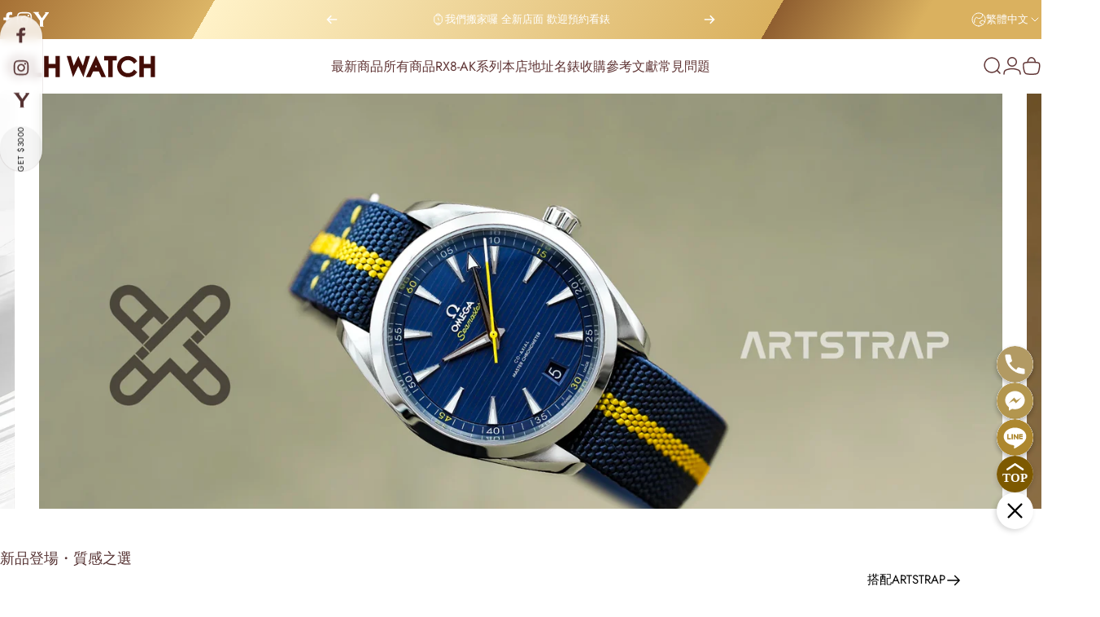

--- FILE ---
content_type: text/html; charset=utf-8
request_url: https://clhwatch.com/?attachment_id=6155
body_size: 64978
content:
<!doctype html>
<html class="no-js" lang="zh-TW" dir="ltr">
<head>

  <!-- Apple Touch Icon (主畫面 icon) -->
  <link rel="apple-touch-icon" href="https://cdn.shopify.com/s/files/1/0683/3717/2630/files/512.png">

<!-- Favicon for tab + Safari favorites -->
  <link rel="icon" type="image/png" sizes="32x32" href="https://cdn.shopify.com/s/files/1/0683/3717/2630/files/32.png">
  <link rel="icon" type="image/png" sizes="96x96" href="https://cdn.shopify.com/s/files/1/0683/3717/2630/files/96.png">
  <link rel="shortcut icon" href="https://cdn.shopify.com/s/files/1/0683/3717/2630/files/512.png">

  
  <meta name="google-site-verification" content="n2ALylOPfF8YMgOqZIdJWOJOlGKnOzFoEU_S1bicL44" />
  <meta name="google-site-verification" content="8qldSsME89IYp88F6xXWaqPFE38ovIlh0hYVGiOMkU4" />
  <meta charset="utf-8">
  <meta http-equiv="X-UA-Compatible" content="IE=edge,chrome=1">
  <meta name="viewport" content="width=device-width,initial-scale=1">
  <meta name="theme-color" content="#7b5454">
  <link rel="canonical" href="https://clhwatch.com/">
  <link rel="preconnect" href="https://cdn.shopify.com" crossorigin>
  <link rel="preconnect" href="https://fonts.shopifycdn.com" crossorigin>
  
  <link rel="dns-prefetch" href="https://ajax.googleapis.com">
  <link rel="dns-prefetch" href="https://maps.googleapis.com">
  <link rel="dns-prefetch" href="https://maps.gstatic.com">
  
<link rel="shortcut icon" href="//clhwatch.com/cdn/shop/files/96.png?crop=center&height=32&v=1750221854&width=32" type="image/png" /><title>阡濂匯名錶｜值得信賴的二手錶店｜實體店面 安心交流</title><meta name="description" content="在找二手錶嗎？為您嚴選世界名錶，專營二手錶買賣、寄賣、交流。 經銷亞特迷織帶Artstrap，RX8、AK系列高級腕錶貼膜服務。 位於台灣南部高雄河堤社區，專業鑑定合理報價，收購、交流快速透明，保障雙方權益。"><meta property="og:site_name" content="阡濂匯名錶">
<meta property="og:url" content="https://clhwatch.com/">
<meta property="og:title" content="阡濂匯名錶｜值得信賴的二手錶店｜實體店面 安心交流">
<meta property="og:type" content="website">
<meta property="og:description" content="在找二手錶嗎？為您嚴選世界名錶，專營二手錶買賣、寄賣、交流。 經銷亞特迷織帶Artstrap，RX8、AK系列高級腕錶貼膜服務。 位於台灣南部高雄河堤社區，專業鑑定合理報價，收購、交流快速透明，保障雙方權益。"><meta property="og:image" content="http://clhwatch.com/cdn/shop/files/1200628.webp?v=1749313132">
  <meta property="og:image:secure_url" content="https://clhwatch.com/cdn/shop/files/1200628.webp?v=1749313132">
  <meta property="og:image:width" content="1200">
  <meta property="og:image:height" content="628"><meta name="twitter:site" content="@">
<meta name="twitter:card" content="summary_large_image">
<meta name="twitter:title" content="阡濂匯名錶｜值得信賴的二手錶店｜實體店面 安心交流">
<meta name="twitter:description" content="在找二手錶嗎？為您嚴選世界名錶，專營二手錶買賣、寄賣、交流。 經銷亞特迷織帶Artstrap，RX8、AK系列高級腕錶貼膜服務。 位於台灣南部高雄河堤社區，專業鑑定合理報價，收購、交流快速透明，保障雙方權益。">
<style>@font-face {
  font-family: Jost;
  font-weight: 400;
  font-style: normal;
  font-display: swap;
  src: url("//clhwatch.com/cdn/fonts/jost/jost_n4.d47a1b6347ce4a4c9f437608011273009d91f2b7.woff2") format("woff2"),
       url("//clhwatch.com/cdn/fonts/jost/jost_n4.791c46290e672b3f85c3d1c651ef2efa3819eadd.woff") format("woff");
}
@font-face {
  font-family: Jost;
  font-weight: 500;
  font-style: normal;
  font-display: swap;
  src: url("//clhwatch.com/cdn/fonts/jost/jost_n5.7c8497861ffd15f4e1284cd221f14658b0e95d61.woff2") format("woff2"),
       url("//clhwatch.com/cdn/fonts/jost/jost_n5.fb6a06896db583cc2df5ba1b30d9c04383119dd9.woff") format("woff");
}
@font-face {
  font-family: Jost;
  font-weight: 700;
  font-style: normal;
  font-display: swap;
  src: url("//clhwatch.com/cdn/fonts/jost/jost_n7.921dc18c13fa0b0c94c5e2517ffe06139c3615a3.woff2") format("woff2"),
       url("//clhwatch.com/cdn/fonts/jost/jost_n7.cbfc16c98c1e195f46c536e775e4e959c5f2f22b.woff") format("woff");
}
@font-face {
  font-family: Jost;
  font-weight: 400;
  font-style: italic;
  font-display: swap;
  src: url("//clhwatch.com/cdn/fonts/jost/jost_i4.b690098389649750ada222b9763d55796c5283a5.woff2") format("woff2"),
       url("//clhwatch.com/cdn/fonts/jost/jost_i4.fd766415a47e50b9e391ae7ec04e2ae25e7e28b0.woff") format("woff");
}
@font-face {
  font-family: Jost;
  font-weight: 700;
  font-style: italic;
  font-display: swap;
  src: url("//clhwatch.com/cdn/fonts/jost/jost_i7.d8201b854e41e19d7ed9b1a31fe4fe71deea6d3f.woff2") format("woff2"),
       url("//clhwatch.com/cdn/fonts/jost/jost_i7.eae515c34e26b6c853efddc3fc0c552e0de63757.woff") format("woff");
}
:root {
    /*! General */
    --color-base-text: 86 51 51;
    --color-base-highlight: 221 231 194;
    --color-base-background: 255 255 255;
    --color-base-button: 123 84 84;
    --color-base-button-gradient: #7b5454;
    --color-base-button-text: 255 255 255;
    --color-keyboard-focus: 11 97 205;
    --color-shadow: 168 232 226;
    --color-price: 255 169 0;
    --color-sale-price: 225 29 72;
    --color-sale-tag: 225 29 72;
    --color-sale-tag-text: 255 255 255;
    --color-rating: 245 158 11;
    --color-placeholder: 244 237 237;
    --color-success-text: 77 124 15;
    --color-success-background: 247 254 231;
    --color-error-text: 190 18 60;
    --color-error-background: 255 241 242;
    --color-info-text: 180 83 9;
    --color-info-background: 255 251 235;
    
    /*! Menu and drawers */
    --color-drawer-text: 123 84 84;
    --color-drawer-background: 255 251 249;
    --color-drawer-button-background: 123 84 84;
    --color-drawer-button-gradient: linear-gradient(149deg, rgba(218, 190, 167, 1) 11%, rgba(96, 53, 53, 1) 81%);
    --color-drawer-button-text: 255 255 255;
    --color-drawer-overlay: 70 47 47;

    /*! Product card */
    --card-radius: var(--rounded-card);
    --card-border-width: 0.0rem;
    --card-border-opacity: 0.0;
    --card-shadow-opacity: 0.1;
    --card-shadow-horizontal-offset: 0.0rem;
    --card-shadow-vertical-offset: 0.0rem;

    /*! Buttons */
    --buttons-radius: var(--rounded-button);
    --buttons-border-width: 1px;
    --buttons-border-opacity: 1.0;
    --buttons-shadow-opacity: 0.0;
    --buttons-shadow-horizontal-offset: 0px;
    --buttons-shadow-vertical-offset: 0px;

    /*! Inputs */
    --inputs-radius: var(--rounded-input);
    --inputs-border-width: 0px;
    --inputs-border-opacity: 0.65;

    /*! Spacing */
    --sp-0d5: 0.125rem;
    --sp-1: 0.25rem;
    --sp-1d5: 0.375rem;
    --sp-2: 0.5rem;
    --sp-2d5: 0.625rem;
    --sp-3: 0.75rem;
    --sp-3d5: 0.875rem;
    --sp-4: 1rem;
    --sp-4d5: 1.125rem;
    --sp-5: 1.25rem;
    --sp-5d5: 1.375rem;
    --sp-6: 1.5rem;
    --sp-6d5: 1.625rem;
    --sp-7: 1.75rem;
    --sp-7d5: 1.875rem;
    --sp-8: 2rem;
    --sp-8d5: 2.125rem;
    --sp-9: 2.25rem;
    --sp-9d5: 2.375rem;
    --sp-10: 2.5rem;
    --sp-10d5: 2.625rem;
    --sp-11: 2.75rem;
    --sp-12: 3rem;
    --sp-13: 3.25rem;
    --sp-14: 3.5rem;
    --sp-15: 3.875rem;
    --sp-16: 4rem;
    --sp-18: 4.5rem;
    --sp-20: 5rem;
    --sp-23: 5.625rem;
    --sp-24: 6rem;
    --sp-28: 7rem;
    --sp-32: 8rem;
    --sp-36: 9rem;
    --sp-40: 10rem;
    --sp-44: 11rem;
    --sp-48: 12rem;
    --sp-52: 13rem;
    --sp-56: 14rem;
    --sp-60: 15rem;
    --sp-64: 16rem;
    --sp-68: 17rem;
    --sp-72: 18rem;
    --sp-80: 20rem;
    --sp-96: 24rem;
    --sp-100: 32rem;

    /*! Font family */
    --font-heading-family: Jost, sans-serif;
    --font-heading-style: normal;
    --font-heading-weight: 400;
    --font-heading-line-height: 1;
    --font-heading-letter-spacing: -0.03em;
    
      --font-heading-text-transform: uppercase;
    

    --font-body-family: Jost, sans-serif;
    --font-body-style: normal;
    --font-body-weight: 400;
    --font-body-line-height: 1.2;
    --font-body-letter-spacing: 0.0em;

    --font-navigation-family: var(--font-body-family);
    --font-navigation-size: clamp(0.875rem, 0.748rem + 0.3174vw, 1.125rem);
    --font-navigation-weight: 400;
    
      --font-navigation-text-transform: uppercase;
    

    --font-button-family: var(--font-body-family);
    --font-button-size: clamp(0.875rem, 0.8115rem + 0.1587vw, 1.0rem);
    --font-button-weight: 400;
    
      --font-button-text-transform: uppercase;
    

    --font-product-family: var(--font-body-family);
    --font-product-size: clamp(1.0rem, 0.873rem + 0.3175vw, 1.25rem);
    --font-product-weight: 400;
    
      --font-product-text-transform: uppercase;
    

    /*! Font size */
    --text-3xs: 0.625rem;
    --text-2xs: 0.6875rem;
    --text-xs: 0.75rem;
    --text-2sm: 0.8125rem;
    --text-sm: 0.875rem;
    --text-base: 1.0rem;
    --text-lg: 1.125rem;
    --text-xl: 1.25rem;
    --text-2xl: 1.5rem;
    --text-3xl: 1.875rem;
    --text-4xl: 2.25rem;
    --text-5xl: 3.0rem;
    --text-6xl: 3.75rem;
    --text-7xl: 4.5rem;
    --text-8xl: 6.0rem;

    /*! Layout */
    --page-width: 2000px;
    --gap-padding: clamp(var(--sp-5), 2.526vw, var(--sp-12));
    --grid-gap: clamp(40px, 20vw, 60px);
    --page-padding: var(--sp-5);
    --page-container: min(calc(100vw - var(--scrollbar-width, 0px) - var(--page-padding) * 2), var(--page-width));
    --rounded-button: 3.75rem;
    --rounded-input: 0.75rem;
    --rounded-card: clamp(var(--sp-2d5), 1.053vw, var(--sp-5));
    --rounded-block: clamp(var(--sp-2d5), 1.053vw, var(--sp-5));

    /*! Other */
    --icon-weight: 1.5px;
  }

  @media screen and (min-width: 1024px) {
    :root {
      --page-padding: var(--sp-9);
    }
  }

  @media screen and (min-width: 1280px) {
    :root {
      --gap-padding: var(--sp-12);
      --page-padding: var(--sp-12);
      --page-container: min(calc(100vw - var(--scrollbar-width, 0px) - var(--page-padding) * 2), max(var(--page-width), 1280px));
    }
  }

  @media screen and (min-width: 1536px) {
    :root {
      --page-padding: max(var(--sp-12), 50vw - var(--scrollbar-width, 0px)/2 - var(--page-width)/2);
    }
  }
</style>
  <link rel="preload" as="font" href="//clhwatch.com/cdn/fonts/jost/jost_n4.d47a1b6347ce4a4c9f437608011273009d91f2b7.woff2" type="font/woff2" crossorigin>
  

  <link rel="preload" as="font" href="//clhwatch.com/cdn/fonts/jost/jost_n4.d47a1b6347ce4a4c9f437608011273009d91f2b7.woff2" type="font/woff2" crossorigin>
  
<link href="//clhwatch.com/cdn/shop/t/4/assets/theme.css?v=40919507028283123621745516671" rel="stylesheet" type="text/css" media="all" /><link rel="stylesheet" href="//clhwatch.com/cdn/shop/t/4/assets/apps.css?v=181677850728302373271745516671" media="print" fetchpriority="low" onload="this.media='all'">

  <script>window.performance && window.performance.mark && window.performance.mark('shopify.content_for_header.start');</script><meta name="facebook-domain-verification" content="j0dalpi66goecsrbco0sjt0cxxtt7a">
<meta id="shopify-digital-wallet" name="shopify-digital-wallet" content="/68337172630/digital_wallets/dialog">
<link rel="alternate" hreflang="x-default" href="https://clhwatch.com/">
<link rel="alternate" hreflang="zh-Hant" href="https://clhwatch.com/">
<link rel="alternate" hreflang="en" href="https://clhwatch.com/en">
<link rel="alternate" hreflang="ja" href="https://clhwatch.com/ja">
<link rel="alternate" hreflang="zh-Hant-TW" href="https://clhwatch.com/">
<script async="async" src="/checkouts/internal/preloads.js?locale=zh-TW"></script>
<script id="shopify-features" type="application/json">{"accessToken":"dc038cf821c3fd1c959b8a61ffe5dd8f","betas":["rich-media-storefront-analytics"],"domain":"clhwatch.com","predictiveSearch":false,"shopId":68337172630,"locale":"zh-tw"}</script>
<script>var Shopify = Shopify || {};
Shopify.shop = "clhwatch-com.myshopify.com";
Shopify.locale = "zh-TW";
Shopify.currency = {"active":"TWD","rate":"1.0"};
Shopify.country = "TW";
Shopify.theme = {"name":"CLHWATCH","id":142717616278,"schema_name":"Concept","schema_version":"4.0.0","theme_store_id":null,"role":"main"};
Shopify.theme.handle = "null";
Shopify.theme.style = {"id":null,"handle":null};
Shopify.cdnHost = "clhwatch.com/cdn";
Shopify.routes = Shopify.routes || {};
Shopify.routes.root = "/";</script>
<script type="module">!function(o){(o.Shopify=o.Shopify||{}).modules=!0}(window);</script>
<script>!function(o){function n(){var o=[];function n(){o.push(Array.prototype.slice.apply(arguments))}return n.q=o,n}var t=o.Shopify=o.Shopify||{};t.loadFeatures=n(),t.autoloadFeatures=n()}(window);</script>
<script id="shop-js-analytics" type="application/json">{"pageType":"index"}</script>
<script defer="defer" async type="module" src="//clhwatch.com/cdn/shopifycloud/shop-js/modules/v2/client.init-shop-cart-sync_D9dVssWa.zh-TW.esm.js"></script>
<script defer="defer" async type="module" src="//clhwatch.com/cdn/shopifycloud/shop-js/modules/v2/chunk.common_OJXd8nZT.esm.js"></script>
<script type="module">
  await import("//clhwatch.com/cdn/shopifycloud/shop-js/modules/v2/client.init-shop-cart-sync_D9dVssWa.zh-TW.esm.js");
await import("//clhwatch.com/cdn/shopifycloud/shop-js/modules/v2/chunk.common_OJXd8nZT.esm.js");

  window.Shopify.SignInWithShop?.initShopCartSync?.({"fedCMEnabled":true,"windoidEnabled":true});

</script>
<script>(function() {
  var isLoaded = false;
  function asyncLoad() {
    if (isLoaded) return;
    isLoaded = true;
    var urls = ["https:\/\/platform-app.waaship.com\/waaship-plugin.js?shop=clhwatch-com.myshopify.com"];
    for (var i = 0; i < urls.length; i++) {
      var s = document.createElement('script');
      s.type = 'text/javascript';
      s.async = true;
      s.src = urls[i];
      var x = document.getElementsByTagName('script')[0];
      x.parentNode.insertBefore(s, x);
    }
  };
  if(window.attachEvent) {
    window.attachEvent('onload', asyncLoad);
  } else {
    window.addEventListener('load', asyncLoad, false);
  }
})();</script>
<script id="__st">var __st={"a":68337172630,"offset":28800,"reqid":"93304219-30ce-41d0-b0a4-d214ccb052fb-1768722057","pageurl":"clhwatch.com\/?attachment_id=6155","u":"ae17b4737966","p":"home"};</script>
<script>window.ShopifyPaypalV4VisibilityTracking = true;</script>
<script id="captcha-bootstrap">!function(){'use strict';const t='contact',e='account',n='new_comment',o=[[t,t],['blogs',n],['comments',n],[t,'customer']],c=[[e,'customer_login'],[e,'guest_login'],[e,'recover_customer_password'],[e,'create_customer']],r=t=>t.map((([t,e])=>`form[action*='/${t}']:not([data-nocaptcha='true']) input[name='form_type'][value='${e}']`)).join(','),a=t=>()=>t?[...document.querySelectorAll(t)].map((t=>t.form)):[];function s(){const t=[...o],e=r(t);return a(e)}const i='password',u='form_key',d=['recaptcha-v3-token','g-recaptcha-response','h-captcha-response',i],f=()=>{try{return window.sessionStorage}catch{return}},m='__shopify_v',_=t=>t.elements[u];function p(t,e,n=!1){try{const o=window.sessionStorage,c=JSON.parse(o.getItem(e)),{data:r}=function(t){const{data:e,action:n}=t;return t[m]||n?{data:e,action:n}:{data:t,action:n}}(c);for(const[e,n]of Object.entries(r))t.elements[e]&&(t.elements[e].value=n);n&&o.removeItem(e)}catch(o){console.error('form repopulation failed',{error:o})}}const l='form_type',E='cptcha';function T(t){t.dataset[E]=!0}const w=window,h=w.document,L='Shopify',v='ce_forms',y='captcha';let A=!1;((t,e)=>{const n=(g='f06e6c50-85a8-45c8-87d0-21a2b65856fe',I='https://cdn.shopify.com/shopifycloud/storefront-forms-hcaptcha/ce_storefront_forms_captcha_hcaptcha.v1.5.2.iife.js',D={infoText:'已受到 hCaptcha 保護',privacyText:'隱私',termsText:'條款'},(t,e,n)=>{const o=w[L][v],c=o.bindForm;if(c)return c(t,g,e,D).then(n);var r;o.q.push([[t,g,e,D],n]),r=I,A||(h.body.append(Object.assign(h.createElement('script'),{id:'captcha-provider',async:!0,src:r})),A=!0)});var g,I,D;w[L]=w[L]||{},w[L][v]=w[L][v]||{},w[L][v].q=[],w[L][y]=w[L][y]||{},w[L][y].protect=function(t,e){n(t,void 0,e),T(t)},Object.freeze(w[L][y]),function(t,e,n,w,h,L){const[v,y,A,g]=function(t,e,n){const i=e?o:[],u=t?c:[],d=[...i,...u],f=r(d),m=r(i),_=r(d.filter((([t,e])=>n.includes(e))));return[a(f),a(m),a(_),s()]}(w,h,L),I=t=>{const e=t.target;return e instanceof HTMLFormElement?e:e&&e.form},D=t=>v().includes(t);t.addEventListener('submit',(t=>{const e=I(t);if(!e)return;const n=D(e)&&!e.dataset.hcaptchaBound&&!e.dataset.recaptchaBound,o=_(e),c=g().includes(e)&&(!o||!o.value);(n||c)&&t.preventDefault(),c&&!n&&(function(t){try{if(!f())return;!function(t){const e=f();if(!e)return;const n=_(t);if(!n)return;const o=n.value;o&&e.removeItem(o)}(t);const e=Array.from(Array(32),(()=>Math.random().toString(36)[2])).join('');!function(t,e){_(t)||t.append(Object.assign(document.createElement('input'),{type:'hidden',name:u})),t.elements[u].value=e}(t,e),function(t,e){const n=f();if(!n)return;const o=[...t.querySelectorAll(`input[type='${i}']`)].map((({name:t})=>t)),c=[...d,...o],r={};for(const[a,s]of new FormData(t).entries())c.includes(a)||(r[a]=s);n.setItem(e,JSON.stringify({[m]:1,action:t.action,data:r}))}(t,e)}catch(e){console.error('failed to persist form',e)}}(e),e.submit())}));const S=(t,e)=>{t&&!t.dataset[E]&&(n(t,e.some((e=>e===t))),T(t))};for(const o of['focusin','change'])t.addEventListener(o,(t=>{const e=I(t);D(e)&&S(e,y())}));const B=e.get('form_key'),M=e.get(l),P=B&&M;t.addEventListener('DOMContentLoaded',(()=>{const t=y();if(P)for(const e of t)e.elements[l].value===M&&p(e,B);[...new Set([...A(),...v().filter((t=>'true'===t.dataset.shopifyCaptcha))])].forEach((e=>S(e,t)))}))}(h,new URLSearchParams(w.location.search),n,t,e,['guest_login'])})(!0,!0)}();</script>
<script integrity="sha256-4kQ18oKyAcykRKYeNunJcIwy7WH5gtpwJnB7kiuLZ1E=" data-source-attribution="shopify.loadfeatures" defer="defer" src="//clhwatch.com/cdn/shopifycloud/storefront/assets/storefront/load_feature-a0a9edcb.js" crossorigin="anonymous"></script>
<script data-source-attribution="shopify.dynamic_checkout.dynamic.init">var Shopify=Shopify||{};Shopify.PaymentButton=Shopify.PaymentButton||{isStorefrontPortableWallets:!0,init:function(){window.Shopify.PaymentButton.init=function(){};var t=document.createElement("script");t.src="https://clhwatch.com/cdn/shopifycloud/portable-wallets/latest/portable-wallets.zh-tw.js",t.type="module",document.head.appendChild(t)}};
</script>
<script data-source-attribution="shopify.dynamic_checkout.buyer_consent">
  function portableWalletsHideBuyerConsent(e){var t=document.getElementById("shopify-buyer-consent"),n=document.getElementById("shopify-subscription-policy-button");t&&n&&(t.classList.add("hidden"),t.setAttribute("aria-hidden","true"),n.removeEventListener("click",e))}function portableWalletsShowBuyerConsent(e){var t=document.getElementById("shopify-buyer-consent"),n=document.getElementById("shopify-subscription-policy-button");t&&n&&(t.classList.remove("hidden"),t.removeAttribute("aria-hidden"),n.addEventListener("click",e))}window.Shopify?.PaymentButton&&(window.Shopify.PaymentButton.hideBuyerConsent=portableWalletsHideBuyerConsent,window.Shopify.PaymentButton.showBuyerConsent=portableWalletsShowBuyerConsent);
</script>
<script data-source-attribution="shopify.dynamic_checkout.cart.bootstrap">document.addEventListener("DOMContentLoaded",(function(){function t(){return document.querySelector("shopify-accelerated-checkout-cart, shopify-accelerated-checkout")}if(t())Shopify.PaymentButton.init();else{new MutationObserver((function(e,n){t()&&(Shopify.PaymentButton.init(),n.disconnect())})).observe(document.body,{childList:!0,subtree:!0})}}));
</script>

<script>window.performance && window.performance.mark && window.performance.mark('shopify.content_for_header.end');</script>

  <script src="//clhwatch.com/cdn/shop/t/4/assets/vendor.js?v=83836565987576270061745516672" defer="defer"></script>
  <script src="//clhwatch.com/cdn/shop/t/4/assets/theme.js?v=146852236766391807141745516672" defer="defer"></script><script>
  document.documentElement.classList.replace('no-js', 'js');

  window.theme = window.theme || {};
  theme.routes = {
    shop_url: 'https://clhwatch.com',
    root_url: '/',
    cart_url: '/cart',
    cart_add_url: '/cart/add',
    cart_change_url: '/cart/change',
    cart_update_url: '/cart/update',
    search_url: '/search',
    predictive_search_url: '/search/suggest'
  };

  theme.variantStrings = {
    preOrder: "預購",
    addToCart: "加入願望清單",
    soldOut: "售罄",
    unavailable: "不可用",
    addToBundle: "加入到捆綁包",
    backInStock: "可用時通知我"
  };

  theme.shippingCalculatorStrings = {
    error: "獲取運費時發生一個或多個錯誤：",
    notFound: "抱歉，我們無法配送到您的地址",
    oneResult: "您的地址有一個運費選項：",
    multipleResults: "您的地址有多個運費選項："
  };

  theme.recipientFormStrings = {
    expanded: "禮品卡接收表格已擴展",
    collapsed: "禮品卡收件人表格已折疊"
  };

  theme.quickOrderListStrings = {
    itemsAdded: "新增了[quantity]件商品",
    itemAdded: "新增了[quantity]件商品",
    itemsRemoved: "已刪除[quantity]件商品",
    itemRemoved: "[quantity]件已移除",
    viewCart: "查看購物車",
    each: "[money] \/ea",
    minError: "該商品至少有[min]",
    maxError: "該項目最多有[max]",
    stepError: "您只能以[step]的增量新增此項目"
  };

  theme.cartStrings = {
    error: `更新購物車時發生錯誤。請再試一次。`,
    quantityError: `您只能將 [quantity] 項商品加入您的購物車。`,
  };

  theme.dateStrings = {
    d: "天",
    day: "天",
    days: "天",
    h: "小時",
    hour: "小時",
    hours: "小時",
    m: "分",
    minute: "分",
    minutes: "分",
    s: "秒",
    second: "秒",
    seconds: "秒"
  };theme.strings = {
    recentlyViewedEmpty: "您最近沒有瀏覽過的商品",
    close: "關閉",
    next: "下一個",
    previous: "以前的",
    qrImageAlt: "二維碼 — 掃描即可兌換禮品卡"
  };

  theme.settings = {
    moneyFormat: "$ {{amount_no_decimals}}",
    moneyWithCurrencyFormat: "$ {{amount_no_decimals}} TWD",
    currencyCodeEnabled: false,
    externalLinksNewTab: false,
    cartType: "drawer",
    isCartTemplate: false,
    pswpModule: "\/\/clhwatch.com\/cdn\/shop\/t\/4\/assets\/photoswipe.min.js?v=41760041872977459911745516671",
    themeName: 'Concept',
    themeVersion: '4.0.0',
    agencyId: ''
  };</script>
<!-- BEGIN app block: shopify://apps/url-shortener-snipit/blocks/url-short-link-block/e50eee04-a77f-480d-bd69-88b97c253988 -->

<script type="text/javascript" async src="https://app.identixweb.com/url-short-link-generator/assets/js/url-short-link.js"></script>
<script>console.log('new versions url shortlink ::----- 1')</script>







<!-- END app block --><link href="https://monorail-edge.shopifysvc.com" rel="dns-prefetch">
<script>(function(){if ("sendBeacon" in navigator && "performance" in window) {try {var session_token_from_headers = performance.getEntriesByType('navigation')[0].serverTiming.find(x => x.name == '_s').description;} catch {var session_token_from_headers = undefined;}var session_cookie_matches = document.cookie.match(/_shopify_s=([^;]*)/);var session_token_from_cookie = session_cookie_matches && session_cookie_matches.length === 2 ? session_cookie_matches[1] : "";var session_token = session_token_from_headers || session_token_from_cookie || "";function handle_abandonment_event(e) {var entries = performance.getEntries().filter(function(entry) {return /monorail-edge.shopifysvc.com/.test(entry.name);});if (!window.abandonment_tracked && entries.length === 0) {window.abandonment_tracked = true;var currentMs = Date.now();var navigation_start = performance.timing.navigationStart;var payload = {shop_id: 68337172630,url: window.location.href,navigation_start,duration: currentMs - navigation_start,session_token,page_type: "index"};window.navigator.sendBeacon("https://monorail-edge.shopifysvc.com/v1/produce", JSON.stringify({schema_id: "online_store_buyer_site_abandonment/1.1",payload: payload,metadata: {event_created_at_ms: currentMs,event_sent_at_ms: currentMs}}));}}window.addEventListener('pagehide', handle_abandonment_event);}}());</script>
<script id="web-pixels-manager-setup">(function e(e,d,r,n,o){if(void 0===o&&(o={}),!Boolean(null===(a=null===(i=window.Shopify)||void 0===i?void 0:i.analytics)||void 0===a?void 0:a.replayQueue)){var i,a;window.Shopify=window.Shopify||{};var t=window.Shopify;t.analytics=t.analytics||{};var s=t.analytics;s.replayQueue=[],s.publish=function(e,d,r){return s.replayQueue.push([e,d,r]),!0};try{self.performance.mark("wpm:start")}catch(e){}var l=function(){var e={modern:/Edge?\/(1{2}[4-9]|1[2-9]\d|[2-9]\d{2}|\d{4,})\.\d+(\.\d+|)|Firefox\/(1{2}[4-9]|1[2-9]\d|[2-9]\d{2}|\d{4,})\.\d+(\.\d+|)|Chrom(ium|e)\/(9{2}|\d{3,})\.\d+(\.\d+|)|(Maci|X1{2}).+ Version\/(15\.\d+|(1[6-9]|[2-9]\d|\d{3,})\.\d+)([,.]\d+|)( \(\w+\)|)( Mobile\/\w+|) Safari\/|Chrome.+OPR\/(9{2}|\d{3,})\.\d+\.\d+|(CPU[ +]OS|iPhone[ +]OS|CPU[ +]iPhone|CPU IPhone OS|CPU iPad OS)[ +]+(15[._]\d+|(1[6-9]|[2-9]\d|\d{3,})[._]\d+)([._]\d+|)|Android:?[ /-](13[3-9]|1[4-9]\d|[2-9]\d{2}|\d{4,})(\.\d+|)(\.\d+|)|Android.+Firefox\/(13[5-9]|1[4-9]\d|[2-9]\d{2}|\d{4,})\.\d+(\.\d+|)|Android.+Chrom(ium|e)\/(13[3-9]|1[4-9]\d|[2-9]\d{2}|\d{4,})\.\d+(\.\d+|)|SamsungBrowser\/([2-9]\d|\d{3,})\.\d+/,legacy:/Edge?\/(1[6-9]|[2-9]\d|\d{3,})\.\d+(\.\d+|)|Firefox\/(5[4-9]|[6-9]\d|\d{3,})\.\d+(\.\d+|)|Chrom(ium|e)\/(5[1-9]|[6-9]\d|\d{3,})\.\d+(\.\d+|)([\d.]+$|.*Safari\/(?![\d.]+ Edge\/[\d.]+$))|(Maci|X1{2}).+ Version\/(10\.\d+|(1[1-9]|[2-9]\d|\d{3,})\.\d+)([,.]\d+|)( \(\w+\)|)( Mobile\/\w+|) Safari\/|Chrome.+OPR\/(3[89]|[4-9]\d|\d{3,})\.\d+\.\d+|(CPU[ +]OS|iPhone[ +]OS|CPU[ +]iPhone|CPU IPhone OS|CPU iPad OS)[ +]+(10[._]\d+|(1[1-9]|[2-9]\d|\d{3,})[._]\d+)([._]\d+|)|Android:?[ /-](13[3-9]|1[4-9]\d|[2-9]\d{2}|\d{4,})(\.\d+|)(\.\d+|)|Mobile Safari.+OPR\/([89]\d|\d{3,})\.\d+\.\d+|Android.+Firefox\/(13[5-9]|1[4-9]\d|[2-9]\d{2}|\d{4,})\.\d+(\.\d+|)|Android.+Chrom(ium|e)\/(13[3-9]|1[4-9]\d|[2-9]\d{2}|\d{4,})\.\d+(\.\d+|)|Android.+(UC? ?Browser|UCWEB|U3)[ /]?(15\.([5-9]|\d{2,})|(1[6-9]|[2-9]\d|\d{3,})\.\d+)\.\d+|SamsungBrowser\/(5\.\d+|([6-9]|\d{2,})\.\d+)|Android.+MQ{2}Browser\/(14(\.(9|\d{2,})|)|(1[5-9]|[2-9]\d|\d{3,})(\.\d+|))(\.\d+|)|K[Aa][Ii]OS\/(3\.\d+|([4-9]|\d{2,})\.\d+)(\.\d+|)/},d=e.modern,r=e.legacy,n=navigator.userAgent;return n.match(d)?"modern":n.match(r)?"legacy":"unknown"}(),u="modern"===l?"modern":"legacy",c=(null!=n?n:{modern:"",legacy:""})[u],f=function(e){return[e.baseUrl,"/wpm","/b",e.hashVersion,"modern"===e.buildTarget?"m":"l",".js"].join("")}({baseUrl:d,hashVersion:r,buildTarget:u}),m=function(e){var d=e.version,r=e.bundleTarget,n=e.surface,o=e.pageUrl,i=e.monorailEndpoint;return{emit:function(e){var a=e.status,t=e.errorMsg,s=(new Date).getTime(),l=JSON.stringify({metadata:{event_sent_at_ms:s},events:[{schema_id:"web_pixels_manager_load/3.1",payload:{version:d,bundle_target:r,page_url:o,status:a,surface:n,error_msg:t},metadata:{event_created_at_ms:s}}]});if(!i)return console&&console.warn&&console.warn("[Web Pixels Manager] No Monorail endpoint provided, skipping logging."),!1;try{return self.navigator.sendBeacon.bind(self.navigator)(i,l)}catch(e){}var u=new XMLHttpRequest;try{return u.open("POST",i,!0),u.setRequestHeader("Content-Type","text/plain"),u.send(l),!0}catch(e){return console&&console.warn&&console.warn("[Web Pixels Manager] Got an unhandled error while logging to Monorail."),!1}}}}({version:r,bundleTarget:l,surface:e.surface,pageUrl:self.location.href,monorailEndpoint:e.monorailEndpoint});try{o.browserTarget=l,function(e){var d=e.src,r=e.async,n=void 0===r||r,o=e.onload,i=e.onerror,a=e.sri,t=e.scriptDataAttributes,s=void 0===t?{}:t,l=document.createElement("script"),u=document.querySelector("head"),c=document.querySelector("body");if(l.async=n,l.src=d,a&&(l.integrity=a,l.crossOrigin="anonymous"),s)for(var f in s)if(Object.prototype.hasOwnProperty.call(s,f))try{l.dataset[f]=s[f]}catch(e){}if(o&&l.addEventListener("load",o),i&&l.addEventListener("error",i),u)u.appendChild(l);else{if(!c)throw new Error("Did not find a head or body element to append the script");c.appendChild(l)}}({src:f,async:!0,onload:function(){if(!function(){var e,d;return Boolean(null===(d=null===(e=window.Shopify)||void 0===e?void 0:e.analytics)||void 0===d?void 0:d.initialized)}()){var d=window.webPixelsManager.init(e)||void 0;if(d){var r=window.Shopify.analytics;r.replayQueue.forEach((function(e){var r=e[0],n=e[1],o=e[2];d.publishCustomEvent(r,n,o)})),r.replayQueue=[],r.publish=d.publishCustomEvent,r.visitor=d.visitor,r.initialized=!0}}},onerror:function(){return m.emit({status:"failed",errorMsg:"".concat(f," has failed to load")})},sri:function(e){var d=/^sha384-[A-Za-z0-9+/=]+$/;return"string"==typeof e&&d.test(e)}(c)?c:"",scriptDataAttributes:o}),m.emit({status:"loading"})}catch(e){m.emit({status:"failed",errorMsg:(null==e?void 0:e.message)||"Unknown error"})}}})({shopId: 68337172630,storefrontBaseUrl: "https://clhwatch.com",extensionsBaseUrl: "https://extensions.shopifycdn.com/cdn/shopifycloud/web-pixels-manager",monorailEndpoint: "https://monorail-edge.shopifysvc.com/unstable/produce_batch",surface: "storefront-renderer",enabledBetaFlags: ["2dca8a86"],webPixelsConfigList: [{"id":"900792470","configuration":"{\"pixel_id\":\"1318943802737959\",\"pixel_type\":\"facebook_pixel\"}","eventPayloadVersion":"v1","runtimeContext":"OPEN","scriptVersion":"ca16bc87fe92b6042fbaa3acc2fbdaa6","type":"APP","apiClientId":2329312,"privacyPurposes":["ANALYTICS","MARKETING","SALE_OF_DATA"],"dataSharingAdjustments":{"protectedCustomerApprovalScopes":["read_customer_address","read_customer_email","read_customer_name","read_customer_personal_data","read_customer_phone"]}},{"id":"shopify-app-pixel","configuration":"{}","eventPayloadVersion":"v1","runtimeContext":"STRICT","scriptVersion":"0450","apiClientId":"shopify-pixel","type":"APP","privacyPurposes":["ANALYTICS","MARKETING"]},{"id":"shopify-custom-pixel","eventPayloadVersion":"v1","runtimeContext":"LAX","scriptVersion":"0450","apiClientId":"shopify-pixel","type":"CUSTOM","privacyPurposes":["ANALYTICS","MARKETING"]}],isMerchantRequest: false,initData: {"shop":{"name":"阡濂匯名錶","paymentSettings":{"currencyCode":"TWD"},"myshopifyDomain":"clhwatch-com.myshopify.com","countryCode":"TW","storefrontUrl":"https:\/\/clhwatch.com"},"customer":null,"cart":null,"checkout":null,"productVariants":[],"purchasingCompany":null},},"https://clhwatch.com/cdn","fcfee988w5aeb613cpc8e4bc33m6693e112",{"modern":"","legacy":""},{"shopId":"68337172630","storefrontBaseUrl":"https:\/\/clhwatch.com","extensionBaseUrl":"https:\/\/extensions.shopifycdn.com\/cdn\/shopifycloud\/web-pixels-manager","surface":"storefront-renderer","enabledBetaFlags":"[\"2dca8a86\"]","isMerchantRequest":"false","hashVersion":"fcfee988w5aeb613cpc8e4bc33m6693e112","publish":"custom","events":"[[\"page_viewed\",{}]]"});</script><script>
  window.ShopifyAnalytics = window.ShopifyAnalytics || {};
  window.ShopifyAnalytics.meta = window.ShopifyAnalytics.meta || {};
  window.ShopifyAnalytics.meta.currency = 'TWD';
  var meta = {"page":{"pageType":"home","requestId":"93304219-30ce-41d0-b0a4-d214ccb052fb-1768722057"}};
  for (var attr in meta) {
    window.ShopifyAnalytics.meta[attr] = meta[attr];
  }
</script>
<script class="analytics">
  (function () {
    var customDocumentWrite = function(content) {
      var jquery = null;

      if (window.jQuery) {
        jquery = window.jQuery;
      } else if (window.Checkout && window.Checkout.$) {
        jquery = window.Checkout.$;
      }

      if (jquery) {
        jquery('body').append(content);
      }
    };

    var hasLoggedConversion = function(token) {
      if (token) {
        return document.cookie.indexOf('loggedConversion=' + token) !== -1;
      }
      return false;
    }

    var setCookieIfConversion = function(token) {
      if (token) {
        var twoMonthsFromNow = new Date(Date.now());
        twoMonthsFromNow.setMonth(twoMonthsFromNow.getMonth() + 2);

        document.cookie = 'loggedConversion=' + token + '; expires=' + twoMonthsFromNow;
      }
    }

    var trekkie = window.ShopifyAnalytics.lib = window.trekkie = window.trekkie || [];
    if (trekkie.integrations) {
      return;
    }
    trekkie.methods = [
      'identify',
      'page',
      'ready',
      'track',
      'trackForm',
      'trackLink'
    ];
    trekkie.factory = function(method) {
      return function() {
        var args = Array.prototype.slice.call(arguments);
        args.unshift(method);
        trekkie.push(args);
        return trekkie;
      };
    };
    for (var i = 0; i < trekkie.methods.length; i++) {
      var key = trekkie.methods[i];
      trekkie[key] = trekkie.factory(key);
    }
    trekkie.load = function(config) {
      trekkie.config = config || {};
      trekkie.config.initialDocumentCookie = document.cookie;
      var first = document.getElementsByTagName('script')[0];
      var script = document.createElement('script');
      script.type = 'text/javascript';
      script.onerror = function(e) {
        var scriptFallback = document.createElement('script');
        scriptFallback.type = 'text/javascript';
        scriptFallback.onerror = function(error) {
                var Monorail = {
      produce: function produce(monorailDomain, schemaId, payload) {
        var currentMs = new Date().getTime();
        var event = {
          schema_id: schemaId,
          payload: payload,
          metadata: {
            event_created_at_ms: currentMs,
            event_sent_at_ms: currentMs
          }
        };
        return Monorail.sendRequest("https://" + monorailDomain + "/v1/produce", JSON.stringify(event));
      },
      sendRequest: function sendRequest(endpointUrl, payload) {
        // Try the sendBeacon API
        if (window && window.navigator && typeof window.navigator.sendBeacon === 'function' && typeof window.Blob === 'function' && !Monorail.isIos12()) {
          var blobData = new window.Blob([payload], {
            type: 'text/plain'
          });

          if (window.navigator.sendBeacon(endpointUrl, blobData)) {
            return true;
          } // sendBeacon was not successful

        } // XHR beacon

        var xhr = new XMLHttpRequest();

        try {
          xhr.open('POST', endpointUrl);
          xhr.setRequestHeader('Content-Type', 'text/plain');
          xhr.send(payload);
        } catch (e) {
          console.log(e);
        }

        return false;
      },
      isIos12: function isIos12() {
        return window.navigator.userAgent.lastIndexOf('iPhone; CPU iPhone OS 12_') !== -1 || window.navigator.userAgent.lastIndexOf('iPad; CPU OS 12_') !== -1;
      }
    };
    Monorail.produce('monorail-edge.shopifysvc.com',
      'trekkie_storefront_load_errors/1.1',
      {shop_id: 68337172630,
      theme_id: 142717616278,
      app_name: "storefront",
      context_url: window.location.href,
      source_url: "//clhwatch.com/cdn/s/trekkie.storefront.cd680fe47e6c39ca5d5df5f0a32d569bc48c0f27.min.js"});

        };
        scriptFallback.async = true;
        scriptFallback.src = '//clhwatch.com/cdn/s/trekkie.storefront.cd680fe47e6c39ca5d5df5f0a32d569bc48c0f27.min.js';
        first.parentNode.insertBefore(scriptFallback, first);
      };
      script.async = true;
      script.src = '//clhwatch.com/cdn/s/trekkie.storefront.cd680fe47e6c39ca5d5df5f0a32d569bc48c0f27.min.js';
      first.parentNode.insertBefore(script, first);
    };
    trekkie.load(
      {"Trekkie":{"appName":"storefront","development":false,"defaultAttributes":{"shopId":68337172630,"isMerchantRequest":null,"themeId":142717616278,"themeCityHash":"2843327979391675068","contentLanguage":"zh-TW","currency":"TWD","eventMetadataId":"c6e31207-359e-42b4-9167-679f58036835"},"isServerSideCookieWritingEnabled":true,"monorailRegion":"shop_domain","enabledBetaFlags":["65f19447"]},"Session Attribution":{},"S2S":{"facebookCapiEnabled":true,"source":"trekkie-storefront-renderer","apiClientId":580111}}
    );

    var loaded = false;
    trekkie.ready(function() {
      if (loaded) return;
      loaded = true;

      window.ShopifyAnalytics.lib = window.trekkie;

      var originalDocumentWrite = document.write;
      document.write = customDocumentWrite;
      try { window.ShopifyAnalytics.merchantGoogleAnalytics.call(this); } catch(error) {};
      document.write = originalDocumentWrite;

      window.ShopifyAnalytics.lib.page(null,{"pageType":"home","requestId":"93304219-30ce-41d0-b0a4-d214ccb052fb-1768722057","shopifyEmitted":true});

      var match = window.location.pathname.match(/checkouts\/(.+)\/(thank_you|post_purchase)/)
      var token = match? match[1]: undefined;
      if (!hasLoggedConversion(token)) {
        setCookieIfConversion(token);
        
      }
    });


        var eventsListenerScript = document.createElement('script');
        eventsListenerScript.async = true;
        eventsListenerScript.src = "//clhwatch.com/cdn/shopifycloud/storefront/assets/shop_events_listener-3da45d37.js";
        document.getElementsByTagName('head')[0].appendChild(eventsListenerScript);

})();</script>
<script
  defer
  src="https://clhwatch.com/cdn/shopifycloud/perf-kit/shopify-perf-kit-3.0.4.min.js"
  data-application="storefront-renderer"
  data-shop-id="68337172630"
  data-render-region="gcp-us-central1"
  data-page-type="index"
  data-theme-instance-id="142717616278"
  data-theme-name="Concept"
  data-theme-version="4.0.0"
  data-monorail-region="shop_domain"
  data-resource-timing-sampling-rate="10"
  data-shs="true"
  data-shs-beacon="true"
  data-shs-export-with-fetch="true"
  data-shs-logs-sample-rate="1"
  data-shs-beacon-endpoint="https://clhwatch.com/api/collect"
></script>
</head>

<body class="template-index" data-rounded-button="round" data-rounded-input="round-slight" data-rounded-block="round" data-rounded-card="round" data-button-hover="standard" data-lazy-image data-title-animation data-page-rendering>
  <a class="sr-only skip-link" href="#MainContent">跳至內容</a><loading-bar class="loading-bar block fixed top-0 left-0 w-full h-full overflow-hidden pointer-events-none"><svg class="icon icon-spinner icon-lg absolute animate-spin" viewBox="0 0 24 24" stroke="currentColor" fill="none" xmlns="http://www.w3.org/2000/svg">
      <path stroke-linecap="round" stroke-linejoin="round" d="M2 12C2 17.5228 6.47715 22 12 22C17.5228 22 22 17.5228 22 12C22 6.47715 17.5228 2 12 2"></path>
    </svg></loading-bar>
<mouse-cursor class="mouse-cursor z-50 fixed select-none flex items-center justify-center pointer-events-none rounded-full"> 
  <svg class="icon icon-cursor" stroke="currentColor" viewBox="0 0 40 40" fill="none" xmlns="http://www.w3.org/2000/svg">
    <path d="M10 30L30 10M10 10L30 30" stroke-width="2.5" stroke-linecap="round" stroke-linejoin="round"></path>
  </svg>
</mouse-cursor>
<!-- BEGIN sections: header-group -->
<div id="shopify-section-sections--18135080009878__announcement-bar" class="shopify-section shopify-section-group-header-group topbar-section"><style>
    :root {--topbar-height: var(--sp-12);}
    
    @media screen and (min-width: 1536px) {
      :root {--topbar-height: var(--sp-14);}
    }

    #shopify-section-sections--18135080009878__announcement-bar {
      --gradient-background: linear-gradient(120deg, rgba(165, 112, 53, 1), rgba(220, 181, 102, 1) 20%, rgba(255, 242, 200, 1) 20%, rgba(218, 177, 95, 1) 73%, rgba(143, 94, 48, 1) 73%, rgba(218, 177, 95, 1) 87%, rgba(218, 177, 95, 1) 100%);
      --color-background: 86 51 51;
      --color-foreground: 255 255 255;
      --color-highlight: 255 208 178;
    }
  </style><div class="topbar topbar--center page-width page-width--full section section--rounded relative grid py-0 h-full w-full items-center"><div class="social-icons hidden lg:flex items-center"><ul class="flex flex-wrap items-center gap-6"><li><a href="https://www.facebook.com/CLHWatch/" class="social_platform block relative" is="magnet-link" title="阡濂匯名錶 在 Facebook 上"><svg class="icon icon-facebook icon-sm" viewBox="0 0 24 24" stroke="none" fill="currentColor" xmlns="http://www.w3.org/2000/svg">
      <path d="M9.03153 23L9 13H5V9H9V6.5C9 2.7886 11.2983 1 14.6091 1C16.1951 1 17.5581 1.11807 17.9553 1.17085V5.04948L15.6591 5.05052C13.8584 5.05052 13.5098 5.90614 13.5098 7.16171V9H18.75L16.75 13H13.5098V23H9.03153Z"/>
    </svg><span class="sr-only">Facebook</span>
        </a>
      </li><li><a href="http://instagram.com/clhwatch/" class="social_platform block relative" is="magnet-link" title="阡濂匯名錶 在 Instagram 上"><svg class="icon icon-instagram icon-sm" viewBox="0 0 24 24" stroke="none" fill="currentColor" xmlns="http://www.w3.org/2000/svg">
      <path d="M12 2.98C14.94 2.98 15.28 2.99 16.44 3.04C17.14 3.04 17.83 3.18 18.48 3.42C18.96 3.6 19.39 3.88 19.75 4.24C20.12 4.59 20.4 5.03 20.57 5.51C20.81 6.16 20.94 6.85 20.95 7.55C21 8.71 21.01 9.06 21.01 12C21.01 14.94 21 15.28 20.95 16.44C20.95 17.14 20.81 17.83 20.57 18.48C20.39 18.95 20.11 19.39 19.75 19.75C19.39 20.11 18.96 20.39 18.48 20.57C17.83 20.81 17.14 20.94 16.44 20.95C15.28 21 14.93 21.01 12 21.01C9.07 21.01 8.72 21 7.55 20.95C6.85 20.95 6.16 20.81 5.51 20.57C5.03 20.39 4.6 20.11 4.24 19.75C3.87 19.4 3.59 18.96 3.42 18.48C3.18 17.83 3.05 17.14 3.04 16.44C2.99 15.28 2.98 14.93 2.98 12C2.98 9.07 2.99 8.72 3.04 7.55C3.04 6.85 3.18 6.16 3.42 5.51C3.6 5.03 3.88 4.6 4.24 4.24C4.59 3.87 5.03 3.59 5.51 3.42C6.16 3.18 6.85 3.05 7.55 3.04C8.71 2.99 9.06 2.98 12 2.98ZM12 1C9.01 1 8.64 1.01 7.47 1.07C6.56 1.09 5.65 1.26 4.8 1.58C4.07 1.86 3.4 2.3 2.85 2.85C2.3 3.41 1.86 4.07 1.58 4.8C1.26 5.65 1.09 6.56 1.07 7.47C1.02 8.64 1 9.01 1 12C1 14.99 1.01 15.36 1.07 16.53C1.09 17.44 1.26 18.35 1.58 19.2C1.86 19.93 2.3 20.6 2.85 21.15C3.41 21.7 4.07 22.14 4.8 22.42C5.65 22.74 6.56 22.91 7.47 22.93C8.64 22.98 9.01 23 12 23C14.99 23 15.36 22.99 16.53 22.93C17.44 22.91 18.35 22.74 19.2 22.42C19.93 22.14 20.6 21.7 21.15 21.15C21.7 20.59 22.14 19.93 22.42 19.2C22.74 18.35 22.91 17.44 22.93 16.53C22.98 15.36 23 14.99 23 12C23 9.01 22.99 8.64 22.93 7.47C22.91 6.56 22.74 5.65 22.42 4.8C22.14 4.07 21.7 3.4 21.15 2.85C20.59 2.3 19.93 1.86 19.2 1.58C18.35 1.26 17.44 1.09 16.53 1.07C15.36 1.02 14.99 1 12 1ZM12 6.35C10.88 6.35 9.79 6.68 8.86 7.3C7.93 7.92 7.21 8.8 6.78 9.84C6.35 10.87 6.24 12.01 6.46 13.1C6.68 14.2 7.22 15.2 8.01 15.99C8.8 16.78 9.81 17.32 10.9 17.54C12 17.76 13.13 17.65 14.16 17.22C15.19 16.79 16.07 16.07 16.7 15.14C17.32 14.21 17.65 13.12 17.65 12C17.65 10.5 17.05 9.06 16 8.01C14.94 6.95 13.5 6.36 12.01 6.36L12 6.35ZM12 15.67C11.27 15.67 10.57 15.45 9.96 15.05C9.36 14.65 8.89 14.07 8.61 13.4C8.33 12.73 8.26 11.99 8.4 11.28C8.54 10.57 8.89 9.92 9.4 9.4C9.91 8.88 10.57 8.54 11.28 8.4C11.99 8.26 12.73 8.33 13.4 8.61C14.07 8.89 14.64 9.36 15.05 9.96C15.45 10.56 15.67 11.27 15.67 12C15.67 12.97 15.28 13.91 14.6 14.59C13.91 15.28 12.98 15.66 12.01 15.66L12 15.67ZM17.87 7.45C18.6 7.45 19.19 6.86 19.19 6.13C19.19 5.4 18.6 4.81 17.87 4.81C17.14 4.81 16.55 5.4 16.55 6.13C16.55 6.86 17.14 7.45 17.87 7.45Z"/>
    </svg><span class="sr-only">Instagram</span>
        </a>
      </li><li><a href="https://tw.bid.yahoo.com/booth/Y2626808530" class="social_platform block relative" is="magnet-link" title="阡濂匯名錶 在 Snapchat 上"><svg class="icon icon-snapchat icon-sm" viewBox="0 0 24 24" stroke="none" fill="currentColor" xmlns="http://www.w3.org/2000/svg">
      <path d="M9.6,1v.7c-.2,0-.5,0-.7.1-.2,0-.3.2-.3.5s.2.6.6,1.2c.4.6.9,1.3,1.4,2.1s1.1,1.6,1.7,2.4,1,1.5,1.4,2.1l4.8-6.6c.2-.3.4-.6.5-.8.1-.2.2-.4.2-.5s-.1-.3-.4-.4c-.3,0-.5,0-.7,0v-.7h7.2v.7c-.2,0-.4,0-.6,0-.2,0-.4.1-.6.3-.2.1-.4.4-.7.7-.2.3-.5.7-.8,1.2l-7,9.9v7.3c0,.5.3.7,1,.7v.7h-6.5v-.7c.2,0,.5,0,.6-.2.2-.1.2-.3.2-.6v-7.3L2.9,2.7c-.2-.3-.5-.5-.9-.7-.4-.2-.7-.3-1-.3v-.7h8.6Z"/>
    </svg><span class="sr-only">Snapchat</span>
        </a>
      </li></ul></div><div class="announcement-bar h-full flex justify-center lg:justify-center relative">
        <announcement-bar id="Slider-sections--18135080009878__announcement-bar" class="announcement__slides flex justify-center w-full h-full flickity" autoplay autoplay-speed="5"><div class="announcement__slide flex h-full" ><a class="announcement__content flex items-center gap-2" href="/pages/map"><span class="announcement-icon hidden md:block"><svg class="icon icon-watch icon-xs stroke-1" viewBox="0 0 16 16" stroke="currentColor" fill="none" xmlns="http://www.w3.org/2000/svg">
      <path d="M10.4401 2.98666L10.3401 2.60666C10.2001 2.09332 10.1334 1.83332 9.98675 1.63999C9.86008 1.47332 9.68675 1.33999 9.48675 1.25999C9.26675 1.16666 9.00008 1.16666 8.46675 1.16666H7.56675C7.03341 1.16666 6.76675 1.16666 6.54675 1.25999C6.34675 1.33999 6.18008 1.47332 6.04675 1.63999C5.90008 1.83332 5.83341 2.08666 5.69341 2.60666L5.59341 2.98666M10.4401 12.6867L10.3401 13.0667C10.2001 13.58 10.1334 13.84 9.98675 14.0333C9.86008 14.2 9.68675 14.3333 9.48675 14.4133C9.26675 14.5067 9.00008 14.5067 8.46675 14.5067H7.56675C7.03341 14.5067 6.76675 14.5067 6.54675 14.4133C6.34675 14.3333 6.18008 14.2 6.04675 14.0333C5.90008 13.84 5.83341 13.5867 5.69341 13.0667L5.59341 12.6867M8.02008 6.01999V7.83999L9.23342 8.74666M8.02008 12.6867C9.72008 12.6867 10.5667 12.6867 11.2134 12.3533C11.7867 12.06 12.2467 11.6 12.5401 11.0267C12.8734 10.38 12.8734 9.52666 12.8734 7.83332C12.8734 6.13332 12.8734 5.28666 12.5401 4.63999C12.2467 4.06666 11.7867 3.60666 11.2134 3.31332C10.5667 2.97999 9.71341 2.97999 8.02008 2.97999C6.32008 2.97999 5.47341 2.97999 4.82675 3.31332C4.25341 3.60666 3.79341 4.06666 3.50008 4.63999C3.16675 5.28666 3.16675 6.13999 3.16675 7.83332C3.16675 9.53332 3.16675 10.38 3.50008 11.0267C3.79341 11.6 4.25341 12.06 4.82675 12.3533C5.47341 12.6867 6.32675 12.6867 8.02008 12.6867Z" stroke-linecap="round" stroke-linejoin="round"/>
    </svg></span><p class="announcement-text leading-tight md:hidden">我們搬家囉～</p>
                  <p class="announcement-text leading-tight hidden md:block">我們搬家囉 全新店面 歡迎預約看錶</p></a></div><div class="announcement__slide flex h-full" aria-hidden="true" ><div class="announcement__content flex items-center gap-2"><span class="announcement-icon hidden md:block"><svg class="icon icon-truck icon-xs stroke-1" viewBox="0 0 16 16" stroke="currentColor" fill="none" xmlns="http://www.w3.org/2000/svg">
      <path d="M6.66675 12.6667H9.33342M6.66675 12.6667C6.66675 13.7712 5.77132 14.6667 4.66675 14.6667C3.56218 14.6667 2.66675 13.7712 2.66675 12.6667M6.66675 12.6667C6.66675 11.5621 5.77132 10.6667 4.66675 10.6667C3.56218 10.6667 2.66675 11.5621 2.66675 12.6667M9.33342 12.6667C9.33342 13.7712 10.2288 14.6667 11.3334 14.6667C12.438 14.6667 13.3334 13.7712 13.3334 12.6667M9.33342 12.6667C9.33342 11.5621 10.2288 10.6667 11.3334 10.6667C12.438 10.6667 13.3334 11.5621 13.3334 12.6667M13.3334 12.6667V12.6667C14.438 12.6667 15.3334 11.7712 15.3334 10.6667V4.53334C15.3334 3.41324 15.3334 2.85319 15.1154 2.42536C14.9237 2.04904 14.6177 1.74308 14.2414 1.55133C13.8136 1.33334 13.2535 1.33334 12.1334 1.33334H10.3334C9.40153 1.33334 8.93559 1.33334 8.56805 1.48558C8.07799 1.68857 7.68864 2.07792 7.48566 2.56798C7.33342 2.93552 7.33342 3.40146 7.33342 4.33334V4.33334C7.33342 5.26523 7.33342 5.73117 7.18117 6.09871C6.97819 6.58877 6.58884 6.97811 6.09878 7.1811C5.73124 7.33334 5.2653 7.33334 4.33341 7.33334H1.00008M2.66675 12.6667V12.6667C2.20176 12.6667 1.96927 12.6667 1.77852 12.6156C1.26088 12.4769 0.85656 12.0725 0.717859 11.5549C0.666748 11.3642 0.666748 11.1317 0.666748 10.6667V8.86795C0.666748 8.44463 0.666748 8.23297 0.688385 8.0258C0.734513 7.58411 0.853872 7.15318 1.04157 6.7507C1.1296 6.56192 1.2385 6.38042 1.4563 6.01743V6.01743C1.78307 5.47281 1.94646 5.20049 2.14753 4.97976C2.57779 4.50743 3.14762 4.18479 3.77402 4.05886C4.06674 4.00001 4.38431 4.00001 5.01944 4.00001H7.33342" stroke-linecap="round" stroke-linejoin="round"/>
    </svg></span><p class="announcement-text leading-tight md:hidden">全額付清 送貨服務</p>
                  <p class="announcement-text leading-tight hidden md:block">全額付清 送錶到府</p></div></div></announcement-bar><button type="button" is="previous-button" class="fader left relative flex items-center justify-start h-full" aria-controls="Slider-sections--18135080009878__announcement-bar" aria-label="以前的">
            <svg class="icon icon-arrow-left icon-xs transform" viewBox="0 0 15 14" fill="none" stroke="currentColor" xmlns="http://www.w3.org/2000/svg">
              <path stroke-linecap="round" stroke-linejoin="round" d="M6.33333 2.91675L2.25 7.00004M2.25 7.00004L6.33333 11.0834M2.25 7.00004H12.75"></path>
            </svg>
          </button>
          <button type="button" is="next-button" class="fader right relative flex items-center justify-end h-full" aria-controls="Slider-sections--18135080009878__announcement-bar" aria-label="下一個">
            <svg class="icon icon-arrow-right icon-xs transform" viewBox="0 0 15 14" fill="none" stroke="currentColor" xmlns="http://www.w3.org/2000/svg">
              <path stroke-linecap="round" stroke-linejoin="round" d="M2.25 7.00004H12.75M12.75 7.00004L8.66667 2.91675M12.75 7.00004L8.66667 11.0834"></path>
            </svg>
          </button><button
              type="button"
              class="slideshow-control flex items-center justify-center rounded-full sr-only"
              is="control-button"
              aria-controls="Slider-sections--18135080009878__announcement-bar"
              aria-live="polite"
            >
              <span class="slideshow-control__pause"><svg class="icon icon-pause icon-md" viewBox="0 0 36 36" stroke="currentColor" fill="none" xmlns="http://www.w3.org/2000/svg">
      <path stroke-linecap="round" stroke-width="6" d="M9 4V32"></path>
      <path stroke-linecap="round" stroke-width="6" d="M27 4V32"></path>
    </svg><span class="sr-only">暫停投影片放映</span>
              </span>
              <span class="slideshow-control__play"><svg class="icon icon-play icon-md" viewBox="0 0 36 36" stroke="none" fill="currentColor" xmlns="http://www.w3.org/2000/svg">
      <path d="M34 17.5006C34 18.3302 33.5707 19.0963 32.8683 19.5206L9.535 33.6629C9.164 33.8869 8.74867 34 8.33333 34C7.93667 34 7.54 33.8986 7.183 33.6936C6.45267 33.274 6 32.4915 6 31.6429V3.35817C6 2.50962 6.45267 1.72708 7.183 1.30752C7.91333 0.885606 8.814 0.899749 9.535 1.33816L32.8683 15.4805C33.5707 15.9048 34 16.6709 34 17.5006"></path>
    </svg><span class="sr-only">播放幻燈片</span>
              </span>
            </button></div><div class="localization hidden lg:flex items-center h-full"><div class="localization__item h-full relative" role="combobox" aria-controls="LanguageLocalization-sections--18135080009878__announcement-bar" aria-expanded="false" aria-label="語言">
            <button type="button" class="flex items-center gap-3 h-full z-2 relative" is="api-button" data-id="announcement_localization_language_form" data-section-id="sections--18135080009878__announcement-bar"><svg class="icon icon-language icon-xs stroke-1 hidden xl:block" viewBox="0 0 18 18" stroke="currentColor" fill="none" xmlns="http://www.w3.org/2000/svg">
      <path stroke-linecap="round" stroke-linejoin="round" d="M9 17C13.4183 17 17 13.4183 17 9C17 4.58172 13.4183 1 9 1C4.58172 1 1 4.58172 1 9C1 13.4183 4.58172 17 9 17Z"></path>
      <path stroke-linecap="round" stroke-linejoin="round" d="M2.46661 13.6167L3.44161 13.025C3.53831 12.9654 3.61815 12.882 3.67358 12.7829C3.729 12.6837 3.75816 12.572 3.75828 12.4584L3.77495 9.45005C3.77628 9.32533 3.81392 9.20371 3.88328 9.10005L5.53328 6.50838C5.58279 6.43181 5.64731 6.36607 5.72293 6.31512C5.79855 6.26416 5.88371 6.22906 5.97327 6.21193C6.06283 6.1948 6.15493 6.19599 6.24402 6.21543C6.33311 6.23487 6.41733 6.27216 6.49161 6.32505L8.12495 7.50838C8.26587 7.60663 8.4374 7.65099 8.60828 7.63338L11.2333 7.27505C11.3925 7.25312 11.538 7.17296 11.6416 7.05005L13.4916 4.91672C13.6013 4.78667 13.6579 4.62 13.6499 4.45005L13.5583 2.42505"></path>
      <path stroke-linecap="round" stroke-linejoin="round" d="M13.925 15.3083L13.025 14.4083C12.9418 14.3251 12.8384 14.2648 12.725 14.2333L10.9334 13.7666C10.776 13.7235 10.6399 13.6243 10.5508 13.4876C10.4617 13.3509 10.4259 13.1863 10.45 13.025L10.6417 11.675C10.6607 11.5614 10.7081 11.4545 10.7795 11.3642C10.8509 11.2739 10.944 11.203 11.05 11.1583L13.5834 10.1C13.701 10.0509 13.8303 10.0366 13.9558 10.0587C14.0814 10.0809 14.1979 10.1386 14.2917 10.225L16.3667 12.125"></path>
    </svg><span class="leading-tight">繁體中文</span><svg class="icon icon-chevron-down icon-xs" viewBox="0 0 24 24" stroke="currentColor" fill="none" xmlns="http://www.w3.org/2000/svg">
      <path stroke-linecap="round" stroke-linejoin="round" d="M6 9L12 15L18 9"></path>
    </svg></button>
            <dropdown-localization class="dropdown opacity-0 invisible z-30 absolute top-100 right-0 pointer-events-none" id="LanguageLocalization-sections--18135080009878__announcement-bar"><div class="dropdown__container" id="announcement_localization_language_form"></div></dropdown-localization>
          </div></div></div>
</div><div id="shopify-section-sections--18135080009878__header" class="shopify-section shopify-section-group-header-group header-section"><style>
  #shopify-section-sections--18135080009878__header {
    --section-padding-top: 10px;
    --section-padding-bottom: 10px;
    --color-background: 255 255 255;
    --color-foreground: 96 53 53;
    --color-transparent: 255 255 255;
  }
</style><menu-drawer id="MenuDrawer" class="menu-drawer drawer drawer--start z-30 fixed bottom-0 left-0 h-full w-full pointer-events-none"
  data-section-id="sections--18135080009878__header"
  hidden
>
  <overlay-element class="overlay fixed-modal invisible opacity-0 fixed bottom-0 left-0 w-full h-screen pointer-events-none" aria-controls="MenuDrawer" aria-expanded="false"></overlay-element>
  <div class="drawer__inner z-10 absolute top-0 flex flex-col w-full h-full overflow-hidden">
    <gesture-element class="drawer__header flex justify-between opacity-0 invisible relative">
      <span class="drawer__title heading lg:text-3xl text-2xl leading-none tracking-tight"></span>
      <button class="button button--secondary button--close drawer__close hidden sm:flex items-center justify-center" type="button" is="hover-button" aria-controls="MenuDrawer" aria-expanded="false" aria-label="關閉">
        <span class="btn-fill" data-fill></span>
        <span class="btn-text"><svg class="icon icon-close icon-sm" viewBox="0 0 20 20" stroke="currentColor" fill="none" xmlns="http://www.w3.org/2000/svg">
      <path stroke-linecap="round" stroke-linejoin="round" d="M5 15L15 5M5 5L15 15"></path>
    </svg></span>
      </button>
    </gesture-element>
    <div class="drawer__content opacity-0 invisible flex flex-col h-full grow shrink">
      <nav class="relative grow overflow-hidden" role="navigation">
        <ul class="drawer__scrollable drawer__menu relative w-full h-full" role="list" data-parent><li class="drawer__menu-group"><a class="drawer__menu-item block heading text-2xl leading-none tracking-tight" href="/">最新商品</a></li><li class="drawer__menu-group"><details is="menu-details">
  <summary class="drawer__menu-item block cursor-pointer relative" aria-expanded="false">
    <button type="button" class="heading text-2xl leading-none tracking-tight" is="api-button" data-id="DrawerSubMenu-sections--18135080009878__header-2" data-section-id="sections--18135080009878__header">所有商品</button>
  </summary>
  <div class="drawer__submenu z-1 absolute top-0 left-0 flex flex-col w-full h-full" data-parent>
    <button type="button" class="tracking-tight heading text-base shrink-0 flex items-center gap-3 w-full" data-close>所有商品</button><div id="DrawerSubMenu-sections--18135080009878__header-2" class="drawer__scrollable flex flex-col h-full"></div></div>
</details>
</li><li class="drawer__menu-group"><a class="drawer__menu-item block heading text-2xl leading-none tracking-tight" href="https://artstrap.com/collections/rx8-ak">RX8-AK系列</a></li><li class="drawer__menu-group"><a class="drawer__menu-item block heading text-2xl leading-none tracking-tight" href="/pages/map">本店地址</a></li><li class="drawer__menu-group"><a class="drawer__menu-item block heading text-2xl leading-none tracking-tight" href="/pages/contact">名錶收購</a></li><li class="drawer__menu-group"><a class="drawer__menu-item block heading text-2xl leading-none tracking-tight" href="/blogs/%E5%8F%83%E8%80%83%E6%96%87%E7%8D%BB">參考文獻</a></li><li class="drawer__menu-group"><a class="drawer__menu-item block heading text-2xl leading-none tracking-tight" href="/pages/%E5%B8%B8%E8%A6%8B%E5%95%8F%E9%A1%8C">常見問題</a></li></ul>
      </nav>
      <div class="drawer__footer grid w-full"><div class="drawer__footer-top flex"><button type="button" class="flex gap-3 grow items-center justify-between" is="api-button" data-id="header_drawer_localization_language_form" data-section-id="sections--18135080009878__header" aria-controls="LocalizationLanguage-sections--18135080009878__header" aria-expanded="false">
                <span class="text-sm leading-none flex items-center gap-2 w-auto"><svg class="icon icon-language icon-xs stroke-1 hidden md:block shrink-0" viewBox="0 0 18 18" stroke="currentColor" fill="none" xmlns="http://www.w3.org/2000/svg">
      <path stroke-linecap="round" stroke-linejoin="round" d="M9 17C13.4183 17 17 13.4183 17 9C17 4.58172 13.4183 1 9 1C4.58172 1 1 4.58172 1 9C1 13.4183 4.58172 17 9 17Z"></path>
      <path stroke-linecap="round" stroke-linejoin="round" d="M2.46661 13.6167L3.44161 13.025C3.53831 12.9654 3.61815 12.882 3.67358 12.7829C3.729 12.6837 3.75816 12.572 3.75828 12.4584L3.77495 9.45005C3.77628 9.32533 3.81392 9.20371 3.88328 9.10005L5.53328 6.50838C5.58279 6.43181 5.64731 6.36607 5.72293 6.31512C5.79855 6.26416 5.88371 6.22906 5.97327 6.21193C6.06283 6.1948 6.15493 6.19599 6.24402 6.21543C6.33311 6.23487 6.41733 6.27216 6.49161 6.32505L8.12495 7.50838C8.26587 7.60663 8.4374 7.65099 8.60828 7.63338L11.2333 7.27505C11.3925 7.25312 11.538 7.17296 11.6416 7.05005L13.4916 4.91672C13.6013 4.78667 13.6579 4.62 13.6499 4.45005L13.5583 2.42505"></path>
      <path stroke-linecap="round" stroke-linejoin="round" d="M13.925 15.3083L13.025 14.4083C12.9418 14.3251 12.8384 14.2648 12.725 14.2333L10.9334 13.7666C10.776 13.7235 10.6399 13.6243 10.5508 13.4876C10.4617 13.3509 10.4259 13.1863 10.45 13.025L10.6417 11.675C10.6607 11.5614 10.7081 11.4545 10.7795 11.3642C10.8509 11.2739 10.944 11.203 11.05 11.1583L13.5834 10.1C13.701 10.0509 13.8303 10.0366 13.9558 10.0587C14.0814 10.0809 14.1979 10.1386 14.2917 10.225L16.3667 12.125"></path>
    </svg>繁體中文</span><svg class="icon icon-chevron-down icon-xs shrink-0" viewBox="0 0 24 24" stroke="currentColor" fill="none" xmlns="http://www.w3.org/2000/svg">
      <path stroke-linecap="round" stroke-linejoin="round" d="M6 9L12 15L18 9"></path>
    </svg></button><modal-element id="LocalizationLanguage-sections--18135080009878__header" class="modal invisible absolute bottom-0 left-0 w-full h-full" role="dialog" hidden>
                <overlay-element class="fixed-modal opacity-0 z-1 absolute top-0 left-0 w-full h-full" aria-controls="LocalizationLanguage-sections--18135080009878__header" aria-expanded="false"></overlay-element>
                <div class="modal__container flex flex-col z-3 absolute left-0 bottom-0 w-full">
                  <button class="close items-center justify-center absolute top-0 right-0" type="button" is="magnet-button" aria-controls="LocalizationLanguage-sections--18135080009878__header" aria-expanded="false" aria-label="關閉">
                    <span class="inline-block" data-text><svg class="icon icon-close icon-md" viewBox="0 0 20 20" stroke="currentColor" fill="none" xmlns="http://www.w3.org/2000/svg">
      <path stroke-linecap="round" stroke-linejoin="round" d="M5 15L15 5M5 5L15 15"></path>
    </svg></span>
                  </button><div class="modal__content flex flex-col overflow-hidden" id="header_drawer_localization_language_form"></div></div>
              </modal-element></div><div class="drawer__footer-bottom flex items-center justify-between gap-6"><a href="/account/login" class="button button--primary icon-with-text" is="hover-link" rel="nofollow">
              <span class="btn-fill" data-fill></span>
              <span class="btn-text"><svg class="icon icon-account-2 icon-xs" viewBox="0 0 16 17" stroke="currentColor" fill="none" xmlns="http://www.w3.org/2000/svg">
      <rect width="6.5" height="6.5" x="4.75" y="1.917" rx="3.25"></rect>
      <path stroke-linecap="round" d="M8 10.834c1 0 2.667.222 3 .333.333.11 2.467.533 3 1.333.667 1 .667 1.334.667 2.667M8 10.834c-1 0-2.667.222-3 .333-.333.11-2.467.533-3 1.333-.667 1-.667 1.334-.667 2.667"></path>
    </svg>登入</span>
            </a><ul class="flex flex-wrap items-center gap-6"><li><a href="https://www.facebook.com/CLHWatch/" class="social_platform block relative" is="magnet-link" title="阡濂匯名錶 在 Facebook 上"><svg class="icon icon-facebook icon-sm" viewBox="0 0 24 24" stroke="none" fill="currentColor" xmlns="http://www.w3.org/2000/svg">
      <path d="M9.03153 23L9 13H5V9H9V6.5C9 2.7886 11.2983 1 14.6091 1C16.1951 1 17.5581 1.11807 17.9553 1.17085V5.04948L15.6591 5.05052C13.8584 5.05052 13.5098 5.90614 13.5098 7.16171V9H18.75L16.75 13H13.5098V23H9.03153Z"/>
    </svg><span class="sr-only">Facebook</span>
        </a>
      </li><li><a href="http://instagram.com/clhwatch/" class="social_platform block relative" is="magnet-link" title="阡濂匯名錶 在 Instagram 上"><svg class="icon icon-instagram icon-sm" viewBox="0 0 24 24" stroke="none" fill="currentColor" xmlns="http://www.w3.org/2000/svg">
      <path d="M12 2.98C14.94 2.98 15.28 2.99 16.44 3.04C17.14 3.04 17.83 3.18 18.48 3.42C18.96 3.6 19.39 3.88 19.75 4.24C20.12 4.59 20.4 5.03 20.57 5.51C20.81 6.16 20.94 6.85 20.95 7.55C21 8.71 21.01 9.06 21.01 12C21.01 14.94 21 15.28 20.95 16.44C20.95 17.14 20.81 17.83 20.57 18.48C20.39 18.95 20.11 19.39 19.75 19.75C19.39 20.11 18.96 20.39 18.48 20.57C17.83 20.81 17.14 20.94 16.44 20.95C15.28 21 14.93 21.01 12 21.01C9.07 21.01 8.72 21 7.55 20.95C6.85 20.95 6.16 20.81 5.51 20.57C5.03 20.39 4.6 20.11 4.24 19.75C3.87 19.4 3.59 18.96 3.42 18.48C3.18 17.83 3.05 17.14 3.04 16.44C2.99 15.28 2.98 14.93 2.98 12C2.98 9.07 2.99 8.72 3.04 7.55C3.04 6.85 3.18 6.16 3.42 5.51C3.6 5.03 3.88 4.6 4.24 4.24C4.59 3.87 5.03 3.59 5.51 3.42C6.16 3.18 6.85 3.05 7.55 3.04C8.71 2.99 9.06 2.98 12 2.98ZM12 1C9.01 1 8.64 1.01 7.47 1.07C6.56 1.09 5.65 1.26 4.8 1.58C4.07 1.86 3.4 2.3 2.85 2.85C2.3 3.41 1.86 4.07 1.58 4.8C1.26 5.65 1.09 6.56 1.07 7.47C1.02 8.64 1 9.01 1 12C1 14.99 1.01 15.36 1.07 16.53C1.09 17.44 1.26 18.35 1.58 19.2C1.86 19.93 2.3 20.6 2.85 21.15C3.41 21.7 4.07 22.14 4.8 22.42C5.65 22.74 6.56 22.91 7.47 22.93C8.64 22.98 9.01 23 12 23C14.99 23 15.36 22.99 16.53 22.93C17.44 22.91 18.35 22.74 19.2 22.42C19.93 22.14 20.6 21.7 21.15 21.15C21.7 20.59 22.14 19.93 22.42 19.2C22.74 18.35 22.91 17.44 22.93 16.53C22.98 15.36 23 14.99 23 12C23 9.01 22.99 8.64 22.93 7.47C22.91 6.56 22.74 5.65 22.42 4.8C22.14 4.07 21.7 3.4 21.15 2.85C20.59 2.3 19.93 1.86 19.2 1.58C18.35 1.26 17.44 1.09 16.53 1.07C15.36 1.02 14.99 1 12 1ZM12 6.35C10.88 6.35 9.79 6.68 8.86 7.3C7.93 7.92 7.21 8.8 6.78 9.84C6.35 10.87 6.24 12.01 6.46 13.1C6.68 14.2 7.22 15.2 8.01 15.99C8.8 16.78 9.81 17.32 10.9 17.54C12 17.76 13.13 17.65 14.16 17.22C15.19 16.79 16.07 16.07 16.7 15.14C17.32 14.21 17.65 13.12 17.65 12C17.65 10.5 17.05 9.06 16 8.01C14.94 6.95 13.5 6.36 12.01 6.36L12 6.35ZM12 15.67C11.27 15.67 10.57 15.45 9.96 15.05C9.36 14.65 8.89 14.07 8.61 13.4C8.33 12.73 8.26 11.99 8.4 11.28C8.54 10.57 8.89 9.92 9.4 9.4C9.91 8.88 10.57 8.54 11.28 8.4C11.99 8.26 12.73 8.33 13.4 8.61C14.07 8.89 14.64 9.36 15.05 9.96C15.45 10.56 15.67 11.27 15.67 12C15.67 12.97 15.28 13.91 14.6 14.59C13.91 15.28 12.98 15.66 12.01 15.66L12 15.67ZM17.87 7.45C18.6 7.45 19.19 6.86 19.19 6.13C19.19 5.4 18.6 4.81 17.87 4.81C17.14 4.81 16.55 5.4 16.55 6.13C16.55 6.86 17.14 7.45 17.87 7.45Z"/>
    </svg><span class="sr-only">Instagram</span>
        </a>
      </li><li><a href="https://tw.bid.yahoo.com/booth/Y2626808530" class="social_platform block relative" is="magnet-link" title="阡濂匯名錶 在 Snapchat 上"><svg class="icon icon-snapchat icon-sm" viewBox="0 0 24 24" stroke="none" fill="currentColor" xmlns="http://www.w3.org/2000/svg">
      <path d="M9.6,1v.7c-.2,0-.5,0-.7.1-.2,0-.3.2-.3.5s.2.6.6,1.2c.4.6.9,1.3,1.4,2.1s1.1,1.6,1.7,2.4,1,1.5,1.4,2.1l4.8-6.6c.2-.3.4-.6.5-.8.1-.2.2-.4.2-.5s-.1-.3-.4-.4c-.3,0-.5,0-.7,0v-.7h7.2v.7c-.2,0-.4,0-.6,0-.2,0-.4.1-.6.3-.2.1-.4.4-.7.7-.2.3-.5.7-.8,1.2l-7,9.9v7.3c0,.5.3.7,1,.7v.7h-6.5v-.7c.2,0,.5,0,.6-.2.2-.1.2-.3.2-.6v-7.3L2.9,2.7c-.2-.3-.5-.5-.9-.7-.4-.2-.7-.3-1-.3v-.7h8.6Z"/>
    </svg><span class="sr-only">Snapchat</span>
        </a>
      </li></ul></div>
      </div>
    </div>
  </div>
</menu-drawer>
<header data-section-id="sections--18135080009878__header" class="header header--left-center mobile:header--left page-width page-width--full section section--rounded section--padding grid items-center z-20 relative w-full" is="sticky-header" data-sticky-type="always"><div class="header__icons header__icons--start flex justify-start z-2">
  <div class="header__buttons flex items-center gap-1d5"><a href="/search" class="search-drawer-button flex items-center justify-center" is="magnet-link" aria-controls="SearchDrawer" aria-expanded="false" >
        <span class="sr-only">搜尋</span><svg class="icon icon-search icon-lg" viewBox="0 0 24 24" stroke="currentColor" fill="none" xmlns="http://www.w3.org/2000/svg">
      <path stroke-linecap="round" d="m21 21-3.636-3.636m0 0A9 9 0 1 0 4.636 4.636a9 9 0 0 0 12.728 12.728Z"></path>
    </svg></a><button class="menu-drawer-button flex items-center justify-center" type="button" is="magnet-button" aria-controls="MenuDrawer" aria-expanded="false">
        <span class="sr-only">網站導航</span><svg class="icon icon-hamburger icon-lg" viewBox="0 0 24 24" stroke="currentColor" fill="none" xmlns="http://www.w3.org/2000/svg">
      <path stroke-linecap="round" d="M3 6H21M3 12H11M3 18H16"></path>
    </svg></button></div>
</div>
<h1 class="header__logo flex justify-center z-2" itemscope itemtype="http://schema.org/Organization">
    <span class="sr-only">阡濂匯名錶</span><a
      href="/"
      itemprop="url"
      class="header__logo-link has-white-logo flex items-center relative"
    >
      <span class="sr-only">阡濂匯名錶</span><img src="//clhwatch.com/cdn/shop/files/LOGOCLHWATCH.svg?v=1749393862&amp;width=336" alt="" srcset="//clhwatch.com/cdn/shop/files/LOGOCLHWATCH.svg?v=1749393862&amp;width=200 200w, //clhwatch.com/cdn/shop/files/LOGOCLHWATCH.svg?v=1749393862&amp;width=336 336w" width="336" height="79" loading="eager" sizes="200px" style="max-height: 47.023809523809526px;max-width: 200px;" itemprop="logo" is="lazy-image" class="logo hidden md:block"><img src="//clhwatch.com/cdn/shop/files/LOGOCLHWATCH.svg?v=1749393862&amp;width=336" alt="" srcset="//clhwatch.com/cdn/shop/files/LOGOCLHWATCH.svg?v=1749393862&amp;width=200 200w, //clhwatch.com/cdn/shop/files/LOGOCLHWATCH.svg?v=1749393862&amp;width=336 336w" width="336" height="79" loading="eager" sizes="200px" style="max-height: 47.023809523809526px;max-width: 200px;" itemprop="logo" is="lazy-image" class="logo md:hidden"><img src="//clhwatch.com/cdn/shop/files/LOGOWHITE.svg?v=1749394025&amp;width=336" alt="" srcset="//clhwatch.com/cdn/shop/files/LOGOWHITE.svg?v=1749394025&amp;width=200 200w, //clhwatch.com/cdn/shop/files/LOGOWHITE.svg?v=1749394025&amp;width=336 336w" width="336" height="79" loading="eager" sizes="200px" style="max-height: 47.023809523809526px;max-width: 200px;" itemprop="logo" is="lazy-image" class="white-logo hidden md:block absolute"><img src="//clhwatch.com/cdn/shop/files/LOGOWHITE.svg?v=1749394025&amp;width=336" alt="" srcset="//clhwatch.com/cdn/shop/files/LOGOWHITE.svg?v=1749394025&amp;width=200 200w, //clhwatch.com/cdn/shop/files/LOGOWHITE.svg?v=1749394025&amp;width=336 336w" width="336" height="79" loading="eager" sizes="200px" style="max-height: 47.023809523809526px;max-width: 200px;" itemprop="logo" is="lazy-image" class="white-logo md:hidden absolute"></a></h1><div class="header__navigation hidden lg:flex lg:gap-5 lg:justify-start">
    <nav class="header__menu hidden lg:flex" role="navigation" aria-label="Primary"><ul class="flex flex-wrap list-menu with-block"><li>
        <a href="/" class="menu__item text-sm-lg flex items-center font-medium z-2 relative cursor-pointer" is="magnet-link" data-magnet="0">
          <span class="btn-text" data-text>最新商品</span><span class="btn-text btn-duplicate">最新商品</span></a>
      </li><li>
        <details is="details-dropdown" trigger="hover" level="top">
          <summary data-link="/collections" class="z-2 relative rounded-full">
            <button type="button" class="menu__item text-sm-lg flex items-center font-medium z-2 relative cursor-pointer" is="magnet-button" data-magnet="0" tabindex="-1">
              <span class="btn-text" data-text>所有商品</span><span class="btn-text btn-duplicate">所有商品</span></button>
          </summary>
          <div id="DropdownMenu-sections--18135080009878__header-2-start" class="dropdown opacity-0 invisible absolute top-0 max-w-full pointer-events-none">
            <div class="dropdown__container relative"><span class="dropdown__corner corner left top flex absolute pointer-events-none">
  <svg class="w-full h-auto" viewBox="0 0 101 101" stroke="none" fill="currentColor" xmlns="http://www.w3.org/2000/svg">
    <path fill-rule="evenodd" clip-rule="evenodd" d="M101 0H0V101H1C1 45.7715 45.7715 1 101 1V0Z"></path>
    <path d="M1 101C1 45.7715 45.7715 1 101 1" fill="none"></path>
  </svg>
</span>
<span class="dropdown__corner corner right top flex absolute pointer-events-none">
  <svg class="w-full h-auto" viewBox="0 0 101 101" stroke="none" fill="currentColor" xmlns="http://www.w3.org/2000/svg">
    <path fill-rule="evenodd" clip-rule="evenodd" d="M101 0H0V101H1C1 45.7715 45.7715 1 101 1V0Z"></path>
    <path d="M1 101C1 45.7715 45.7715 1 101 1" fill="none"></path>
  </svg>
</span><ul class="dropdown__nav flex flex-col gap-1d5 xl:gap-2" role="list"><li class="opacity-0">
                      <p>
                        <a href="/collections/%E7%94%B7%E9%8C%B6-1" class="reversed-link text-sm-base">男錶</a>
                      </p>
                    </li><li class="opacity-0">
                      <p>
                        <a href="/collections/%E5%A5%B3%E9%8C%B6-1" class="reversed-link text-sm-base">女錶</a>
                      </p>
                    </li><li class="opacity-0">
                      <p>
                        <a href="/collections/%E9%8C%B6%E5%B8%B6" class="reversed-link text-sm-base">錶帶</a>
                      </p>
                    </li><li class="opacity-0">
                      <p>
                        <a href="/collections/%E5%85%B6%E4%BB%96%E5%95%86%E5%93%81" class="reversed-link text-sm-base">其他商品</a>
                      </p>
                    </li></ul>
            </div>
          </div>
        </details>
      </li><li>
        <a href="https://artstrap.com/collections/rx8-ak" class="menu__item text-sm-lg flex items-center font-medium z-2 relative cursor-pointer" is="magnet-link" data-magnet="0">
          <span class="btn-text" data-text>RX8-AK系列</span><span class="btn-text btn-duplicate">RX8-AK系列</span></a>
      </li><li>
        <a href="/pages/map" class="menu__item text-sm-lg flex items-center font-medium z-2 relative cursor-pointer" is="magnet-link" data-magnet="0">
          <span class="btn-text" data-text>本店地址</span><span class="btn-text btn-duplicate">本店地址</span></a>
      </li><li>
        <a href="/pages/contact" class="menu__item text-sm-lg flex items-center font-medium z-2 relative cursor-pointer" is="magnet-link" data-magnet="0">
          <span class="btn-text" data-text>名錶收購</span><span class="btn-text btn-duplicate">名錶收購</span></a>
      </li><li>
        <a href="/blogs/%E5%8F%83%E8%80%83%E6%96%87%E7%8D%BB" class="menu__item text-sm-lg flex items-center font-medium z-2 relative cursor-pointer" is="magnet-link" data-magnet="0">
          <span class="btn-text" data-text>參考文獻</span><span class="btn-text btn-duplicate">參考文獻</span></a>
      </li><li>
        <a href="/pages/%E5%B8%B8%E8%A6%8B%E5%95%8F%E9%A1%8C" class="menu__item text-sm-lg flex items-center font-medium z-2 relative cursor-pointer" is="magnet-link" data-magnet="0">
          <span class="btn-text" data-text>常見問題</span><span class="btn-text btn-duplicate">常見問題</span></a>
      </li></ul>
</nav>
  </div><div class="header__icons header__icons--end flex justify-end z-2">
  <div class="header__buttons flex items-center gap-1d5"><a href="/search" class="search-drawer-button flex items-center justify-center" is="magnet-link" aria-controls="SearchDrawer" aria-expanded="false" >
        <span class="sr-only">搜尋</span><svg class="icon icon-search icon-lg" viewBox="0 0 24 24" stroke="currentColor" fill="none" xmlns="http://www.w3.org/2000/svg">
      <path stroke-linecap="round" d="m21 21-3.636-3.636m0 0A9 9 0 1 0 4.636 4.636a9 9 0 0 0 12.728 12.728Z"></path>
    </svg></a><a href="/account/login" class="hidden lg:flex items-center justify-center" is="magnet-link" rel="nofollow">
        <span class="sr-only">登入</span><svg class="icon icon-account icon-lg" viewBox="0 0 24 24" stroke="currentColor" fill="none" xmlns="http://www.w3.org/2000/svg">
      <rect width="10.5" height="10.5" x="6.75" y="1.75" rx="5.25"></rect>
      <path stroke-linecap="round" d="M12 15.5c1.5 0 4 .333 4.5.5.5.167 3.7.8 4.5 2 1 1.5 1 2 1 4m-10-6.5c-1.5 0-4 .333-4.5.5-.5.167-3.7.8-4.5 2-1 1.5-1 2-1 4"></path>
    </svg></a><a href="/cart" class="cart-drawer-button flex items-center justify-center relative" is="magnet-link" aria-controls="CartDrawer" aria-expanded="false" data-no-instant>
        <span class="sr-only">願望清單</span><svg class="icon icon-cart icon-lg" viewBox="0 0 24 24" stroke="currentColor" fill="none" xmlns="http://www.w3.org/2000/svg">
          <path stroke-miterlimit="10" d="M7.1802 7.58C7.1802 4.36 9.2402 1.75 11.7902 1.75C14.3402 1.75 16.4002 4.36 16.4002 7.58M11.7902 7.58C2.0402 7.58 0.690197 6.97 2.3502 16.18C3.3002 21.48 3.9802 22.22 11.7902 22.22C19.6002 22.22 20.2802 21.47 21.2302 16.18C22.8902 6.97 21.5502 7.58 11.7902 7.58Z"></path>
        </svg><cart-count class="count absolute top-0 right-0 text-xs" aria-label="0 件商品" hidden>0</cart-count>
      </a><button class="menu-drawer-button flex items-center justify-center" type="button" is="magnet-button" aria-controls="MenuDrawer" aria-expanded="false">
        <span class="sr-only">網站導航</span><svg class="icon icon-hamburger icon-lg" viewBox="0 0 24 24" stroke="currentColor" fill="none" xmlns="http://www.w3.org/2000/svg">
      <path stroke-linecap="round" d="M3 6H21M3 12H11M3 18H16"></path>
    </svg></button></div>
</div>
<span class="header__corner corner left bottom flex absolute pointer-events-none">
  <svg class="w-full h-auto" viewBox="0 0 101 101" stroke="none" fill="currentColor" xmlns="http://www.w3.org/2000/svg">
    <path fill-rule="evenodd" clip-rule="evenodd" d="M101 0H0V101H1C1 45.7715 45.7715 1 101 1V0Z"></path>
    <path d="M1 101C1 45.7715 45.7715 1 101 1" fill="none"></path>
  </svg>
</span>
<span class="header__corner corner right bottom flex absolute pointer-events-none">
  <svg class="w-full h-auto" viewBox="0 0 101 101" stroke="none" fill="currentColor" xmlns="http://www.w3.org/2000/svg">
    <path fill-rule="evenodd" clip-rule="evenodd" d="M101 0H0V101H1C1 45.7715 45.7715 1 101 1V0Z"></path>
    <path d="M1 101C1 45.7715 45.7715 1 101 1" fill="none"></path>
  </svg>
</span><span class="header__cutout cutout opacity-0 absolute left-0 top-100 w-full pointer-events-none"></span></header><span class="overlay opacity-0 z-1 fixed left-0 w-full pointer-events-none"></span><script>
  if (Shopify.designMode) {
    document.documentElement.style.setProperty('--header-height', Math.round(document.getElementById('shopify-section-sections--18135080009878__header').clientHeight) + 'px');
  }
</script>


</div>
<!-- END sections: header-group --><!-- BEGIN sections: overlay-group -->
<div id="shopify-section-sections--18135080042646__cart-drawer" class="shopify-section shopify-section-group-overlay-group"><script src="//clhwatch.com/cdn/shop/t/4/assets/cart.js?v=15891569860397040191745516671" defer></script><cart-drawer id="CartDrawer" class="cart-drawer drawer drawer--end z-35 fixed bottom-0 left-0 h-full w-full pointer-events-none"
    role="dialog"
    aria-modal="true"
    aria-label="願望清單"
    data-section-id="sections--18135080042646__cart-drawer"
    shopify-design-mode
    hidden
  >
    <overlay-element class="overlay fixed-modal invisible opacity-0 fixed bottom-0 left-0 w-full h-screen pointer-events-none" aria-controls="CartDrawer" aria-expanded="false"></overlay-element>
    <div class="drawer__inner z-10 absolute top-0 flex flex-col w-full h-full overflow-hidden">
      <gesture-element class="drawer__header flex justify-between opacity-0 invisible relative">
        <ul class="drawer__tabs flex gap-10" is="tab-list">
          <li>
            <button class="drawer__tab relative" type="button" aria-controls="MiniCart-sections--18135080042646__cart-drawer" aria-expanded="true">
              <span class="drawer__title heading lg:text-3xl text-2xl leading-none tracking-tight">願望清單</span>
              <cart-count class="count absolute font-medium text-xs lg:text-sm leading-none" aria-label="0 件商品" hidden>0</cart-count>
            </button>
          </li><li>
              <button class="drawer__tab" type="button" aria-controls="RecentlyViewed-sections--18135080042646__cart-drawer" aria-expanded="false">
                <span class="drawer__title heading lg:text-3xl text-2xl leading-none tracking-tight">最近瀏覽</span>
              </button>
            </li></ul>
        <button class="button button--secondary button--close drawer__close hidden sm:flex items-center justify-center" type="button" is="hover-button" aria-controls="CartDrawer" aria-expanded="false" aria-label="關閉">
          <span class="btn-fill" data-fill></span>
          <span class="btn-text"><svg class="icon icon-close icon-sm" viewBox="0 0 20 20" stroke="currentColor" fill="none" xmlns="http://www.w3.org/2000/svg">
      <path stroke-linecap="round" stroke-linejoin="round" d="M5 15L15 5M5 5L15 15"></path>
    </svg></span>
        </button>
      </gesture-element>

      <div class="drawer__content opacity-0 invisible flex flex-col h-full grow shrink">
        <div id="MiniCart-sections--18135080042646__cart-drawer" class="drawer__panel opacity-0 flex flex-col overflow-hidden" open>
          <span class="sr-only">願望清單</span>
          <div class="flex flex-col h-full"><div class="drawer__scrollable relative flex justify-center items-start grow shrink text-center">
                <div class="drawer__empty grid gap-5 md:gap-8">
                  <h2 class="drawer__empty-text heading leading-none tracking-tight">您的願望清單目前是空的</h2>
                  <div class="drawer__empty-message text-sm md:text-base leading-tight rte"><p>不知道從哪裡開始？試試這些系列：</p></div>
                  <ul class="drawer__empty-collections grid gap-3"><li>
                        <a class="flex items-center justify-between" href="/collections/all">
                          <span class="flex items-center">繼續購物</span><svg class="icon icon-arrow-right icon-sm transform" viewBox="0 0 21 20" stroke="currentColor" fill="none" xmlns="http://www.w3.org/2000/svg">
      <path stroke-linecap="round" stroke-linejoin="round" d="M3 10H18M18 10L12.1667 4.16675M18 10L12.1667 15.8334"></path>
    </svg></a>
                      </li></ul>
                </div>
              </div><div class="drawer__scrollable relative flex flex-col gap-9 grow shrink hidden"><cart-items class="block grow" data-section-id="sections--18135080042646__cart-drawer">
                <ul class="horizontal-products grid" role="list"></ul>
              </cart-items></div>
            <div class="drawer__footer grid w-full hidden"><div class="drawer__footer-bottom grid gap-6">
                <div class="grid gap-4 sm:grid-6"><div class="grid grid-cols-2 gap-4">
                    <!-- <div class="tax-note text-sm sm:text-base rte">含稅；運費將於結帳時計算</div> -->
                    <!-- <div class="totals grid place-self-end gap-1">
                      <span class="totals__subtotal text-sm sm:text-base">小計</span>
                      <div class="totals__subtotal-value text-lg-2xl font-bold leading-none tracking-tight">$ 0 TWD</div>
                    </div> -->
                  </div>
                </div></div>
            </div>
          </div>
        </div><div id="RecentlyViewed-sections--18135080042646__cart-drawer" class="drawer__panel opacity-0 flex flex-col overflow-hidden">
            <span class="sr-only">最近瀏覽</span>
            <recently-viewed class="cart__recent flex flex-col h-full" data-url="/search?section_id=sections--18135080042646__cart-drawer&type=product&q=" data-limit="5"></recently-viewed>
          </div></div>
    </div>
  </cart-drawer>
</div><div id="shopify-section-sections--18135080042646__search-drawer" class="shopify-section shopify-section-group-overlay-group"><script src="//clhwatch.com/cdn/shop/t/4/assets/search.js?v=153964456974568625491745516671" defer></script><search-drawer id="SearchDrawer" class="search-drawer drawer drawer--end z-35 fixed bottom-0 left-0 h-full w-full pointer-events-none"
    role="dialog"
    aria-modal="true"
    aria-label="搜尋"
    shopify-design-mode
    hidden
  >
    <overlay-element class="overlay fixed-modal invisible opacity-0 fixed bottom-0 left-0 w-full h-screen pointer-events-none" aria-controls="SearchDrawer" aria-expanded="false"></overlay-element>
    <div class="drawer__inner z-10 absolute top-0 flex flex-col w-full h-full overflow-hidden">
      <gesture-element class="drawer__header flex justify-between opacity-0 invisible relative">
        <span class="drawer__title heading lg:text-3xl text-2xl leading-none tracking-tight">搜尋</span>
        <button class="button button--secondary button--close drawer__close hidden sm:flex items-center justify-center" type="button" is="hover-button" aria-controls="SearchDrawer" aria-expanded="false" aria-label="關閉">
          <span class="btn-fill" data-fill></span>
          <span class="btn-text"><svg class="icon icon-close icon-sm" viewBox="0 0 20 20" stroke="currentColor" fill="none" xmlns="http://www.w3.org/2000/svg">
      <path stroke-linecap="round" stroke-linejoin="round" d="M5 15L15 5M5 5L15 15"></path>
    </svg></span>
        </button>
      </gesture-element>
      <div class="drawer__content opacity-0 invisible flex flex-col h-full grow shrink">
        <div class="drawer__scrollable relative flex flex-col grow shrink"><form class="search__form flex flex-col gap-8 h-full relative" action="/search" method="GET" role="search"
    is="predictive-search"
    data-section-id="sections--18135080042646__search-drawer"
    data-limit="3"
  >
  <input type="hidden" name="options[prefix]" value="last" />
  <label class="sr-only" for="SearchFormInput-sections--18135080042646__search-drawer">搜尋</label>
  <div class="search__field field flex items-center gap-4 relative"><div class="typed absolute top-0 left-0 w-full h-full flex items-center justify-start gap-2 font-medium text-base md:text-lg leading-none pointer-events-none">
          <search-typed class="flex items-center h-full overflow-hidden whitespace-nowrap" data-delay="0.5" data-first-text="全站商品搜尋" data-last-text="搜尋..."></search-typed>
        </div><input
      class="input search__input"
      type="search"
      name="q"
      id="SearchFormInput-sections--18135080042646__search-drawer"
      placeholder="搜尋..."
      autocomplete="off"
      autocorrect="off"
      autocapitalize="off"
      spellcheck="off"/>
      <button class="clear absolute flex items-center justify-center text-xs opacity-0" type="reset">
        <span>清除</span><svg class="icon icon-loader icon-sm absolute opacity-0 invisible animate-spin" viewBox="0 0 18 18" stroke="currentColor" fill="none" xmlns="http://www.w3.org/2000/svg">
      <path stroke-linecap="round" stroke-linejoin="round" d="M0.7,9.9C0.5,5.2,4.1,1.2,8.5,1c4.7-0.3,8.9,3.8,8.8,8.8"></path>
    </svg></button></div>
    <div id="PredictiveSearchResults-sections--18135080042646__search-drawer" class="search__box search__results text-left flex flex-col items-start grow gap-10" role="listbox"></div></form>
</div>
      </div>
    </div>
  </search-drawer>
</div><div id="shopify-section-sections--18135080042646__newsletter-popup" class="shopify-section shopify-section-group-overlay-group"><style>
    #shopify-section-sections--18135080042646__newsletter-popup {
      --color-drawer-text: 23 23 23;
      --color-drawer-background: 255 255 255;
      --color-drawer-button-gradient: #171717;
      --color-drawer-button-background: 23 23 23;
      --color-drawer-button-text: 255 255 255;
      --color-highlight: 255 221 191;
      --color-drawer-overlay: 23 23 23;
    }
  </style>

  <link rel="stylesheet" href="//clhwatch.com/cdn/shop/t/4/assets/newsletter-popup.css?v=43575350910627871311745516671" media="print" onload="this.media='all'">
  <noscript><link href="//clhwatch.com/cdn/shop/t/4/assets/newsletter-popup.css?v=43575350910627871311745516671" rel="stylesheet" type="text/css" media="all" /></noscript>
  <script src="//clhwatch.com/cdn/shop/t/4/assets/newsletter-popup.js?v=15321178863013279271745516671" defer="defer"></script>

  <newsletter-modal id="NewsletterModal" class="x-modal newsletter-modal drawer z-35 fixed bottom-0 left-0 h-full w-full pointer-events-none"
    data-delay="7"
    data-expiry="30"
    data-test-mode="false"
    role="dialog"
    aria-labelledby="Dialog-sections--18135080042646__newsletter-popup-Heading1"
    aria-modal="false"
    shopify-design-mode
    hidden
  >
    <overlay-element class="overlay fixed-modal invisible opacity-0 fixed bottom-0 left-0 w-full h-screen" aria-controls="NewsletterModal" aria-expanded="false"></overlay-element>
    <div class="drawer__inner z-10 absolute bottom-0 right-0 flex flex-col w-full h-full overflow-hidden">
      <gesture-element class="drawer__header flex justify-between opacity-0 invisible relative">
        <button class="button button--secondary button--close drawer__close hidden sm:flex items-center justify-center" type="button" is="hover-button" aria-controls="NewsletterModal" aria-expanded="false" aria-label="關閉">
          <span class="btn-fill" data-fill></span>
          <span class="btn-text"><svg class="icon icon-close icon-sm" viewBox="0 0 20 20" stroke="currentColor" fill="none" xmlns="http://www.w3.org/2000/svg">
      <path stroke-linecap="round" stroke-linejoin="round" d="M5 15L15 5M5 5L15 15"></path>
    </svg></span>
        </button>
      </gesture-element>
      <div class="drawer__content opacity-0 invisible">
        <div class="newsletter-grid flex"><div class="drawer__scrollable relative w-full">
            <div class="rich-text text-left"><div class="rte leading-normal body subtext-custom text-opacity" style="--subtext-size:12px;" ><p>第一次來？</p></div>
<h2 id="Dialog-sections--18135080042646__newsletter-popup-Heading1" class="heading leading-none text-2xl lg:text-3xl" >註冊即可收到最新商品資訊</h2>
<empty-element class="block spacing-section" style="--spacing-height-desktop: 32px; --spacing-height-mobile: 12px;" ></empty-element>
<form method="post" action="/contact#newsletter-sections--18135080042646__newsletter-popup" id="newsletter-sections--18135080042646__newsletter-popup" accept-charset="UTF-8" class="newsletter-form grid gap-5"><input type="hidden" name="form_type" value="customer" /><input type="hidden" name="utf8" value="✓" /><input type="hidden" name="contact[tags]" value="newsletter" />
  <input type="hidden" name="contact[context]" value="popup" />
  <div class="field relative">
    <input
      id="NewsletterForm--sections--18135080042646__newsletter-popup"
      class="input is-floating input--fill"
      type="email"
      name="contact[email]"
      value=""
      autocorrect="off"
      autocapitalize="off"
      autocomplete="email"
      placeholder="輸入您的電子郵件"
      required/>
    <label class="label is-floating" for="NewsletterForm--sections--18135080042646__newsletter-popup">輸入您的電子郵件</label>
    <div class="self-submit-button absolute">
      <button type="submit" class="button button--primary self-button flex justify-center items-center" is="magnet-button" data-magnet="20" aria-label="訂閱">
        <span class="btn-text">
          <svg class="icon icon-arrow-right icon-xs transform" viewBox="0 0 16 16" stroke="currentColor" fill="none" xmlns="http://www.w3.org/2000/svg">
            <path stroke-linecap="round" stroke-linejoin="round" d="M2 8.00012H14M14 8.00012L9.33333 3.3335M14 8.00012L9.33333 12.6668"></path>
          </svg>
        </span>
      </button>
    </div>
  </div></form>
<div class="rte leading-normal body text-sm text-opacity" ><p>訂閱我們的電子報，第一時間了解我們的新品上市、特別促銷和線上獨家資訊，申請會員可獲得3000元購錶金。</p><p>順便加入官方LINE @CLHWATCH 獲取最新資訊＆即時溝通</p></div>
<a class="button button--primary button--md icon-with-text" href="https://line.me/R/ti/p/@CLHWATCH" is="hover-link" >
    <span class="btn-fill" data-fill></span>
    <span class="btn-text">官方LINE<svg class="icon icon-arrow-right icon-sm transform" viewBox="0 0 21 20" stroke="currentColor" fill="none" xmlns="http://www.w3.org/2000/svg">
      <path stroke-linecap="round" stroke-linejoin="round" d="M3 10H18M18 10L12.1667 4.16675M18 10L12.1667 15.8334"></path>
    </svg></span>
  </a>
<div class="social-icons flex items-center" ><ul class="flex flex-wrap items-center gap-6"><li><a href="https://www.facebook.com/CLHWatch/" class="social_platform block relative" is="magnet-link" title="阡濂匯名錶 在 Facebook 上"><svg class="icon icon-facebook icon-sm" viewBox="0 0 24 24" stroke="none" fill="currentColor" xmlns="http://www.w3.org/2000/svg">
      <path d="M9.03153 23L9 13H5V9H9V6.5C9 2.7886 11.2983 1 14.6091 1C16.1951 1 17.5581 1.11807 17.9553 1.17085V5.04948L15.6591 5.05052C13.8584 5.05052 13.5098 5.90614 13.5098 7.16171V9H18.75L16.75 13H13.5098V23H9.03153Z"/>
    </svg><span class="sr-only">Facebook</span>
        </a>
      </li><li><a href="http://instagram.com/clhwatch/" class="social_platform block relative" is="magnet-link" title="阡濂匯名錶 在 Instagram 上"><svg class="icon icon-instagram icon-sm" viewBox="0 0 24 24" stroke="none" fill="currentColor" xmlns="http://www.w3.org/2000/svg">
      <path d="M12 2.98C14.94 2.98 15.28 2.99 16.44 3.04C17.14 3.04 17.83 3.18 18.48 3.42C18.96 3.6 19.39 3.88 19.75 4.24C20.12 4.59 20.4 5.03 20.57 5.51C20.81 6.16 20.94 6.85 20.95 7.55C21 8.71 21.01 9.06 21.01 12C21.01 14.94 21 15.28 20.95 16.44C20.95 17.14 20.81 17.83 20.57 18.48C20.39 18.95 20.11 19.39 19.75 19.75C19.39 20.11 18.96 20.39 18.48 20.57C17.83 20.81 17.14 20.94 16.44 20.95C15.28 21 14.93 21.01 12 21.01C9.07 21.01 8.72 21 7.55 20.95C6.85 20.95 6.16 20.81 5.51 20.57C5.03 20.39 4.6 20.11 4.24 19.75C3.87 19.4 3.59 18.96 3.42 18.48C3.18 17.83 3.05 17.14 3.04 16.44C2.99 15.28 2.98 14.93 2.98 12C2.98 9.07 2.99 8.72 3.04 7.55C3.04 6.85 3.18 6.16 3.42 5.51C3.6 5.03 3.88 4.6 4.24 4.24C4.59 3.87 5.03 3.59 5.51 3.42C6.16 3.18 6.85 3.05 7.55 3.04C8.71 2.99 9.06 2.98 12 2.98ZM12 1C9.01 1 8.64 1.01 7.47 1.07C6.56 1.09 5.65 1.26 4.8 1.58C4.07 1.86 3.4 2.3 2.85 2.85C2.3 3.41 1.86 4.07 1.58 4.8C1.26 5.65 1.09 6.56 1.07 7.47C1.02 8.64 1 9.01 1 12C1 14.99 1.01 15.36 1.07 16.53C1.09 17.44 1.26 18.35 1.58 19.2C1.86 19.93 2.3 20.6 2.85 21.15C3.41 21.7 4.07 22.14 4.8 22.42C5.65 22.74 6.56 22.91 7.47 22.93C8.64 22.98 9.01 23 12 23C14.99 23 15.36 22.99 16.53 22.93C17.44 22.91 18.35 22.74 19.2 22.42C19.93 22.14 20.6 21.7 21.15 21.15C21.7 20.59 22.14 19.93 22.42 19.2C22.74 18.35 22.91 17.44 22.93 16.53C22.98 15.36 23 14.99 23 12C23 9.01 22.99 8.64 22.93 7.47C22.91 6.56 22.74 5.65 22.42 4.8C22.14 4.07 21.7 3.4 21.15 2.85C20.59 2.3 19.93 1.86 19.2 1.58C18.35 1.26 17.44 1.09 16.53 1.07C15.36 1.02 14.99 1 12 1ZM12 6.35C10.88 6.35 9.79 6.68 8.86 7.3C7.93 7.92 7.21 8.8 6.78 9.84C6.35 10.87 6.24 12.01 6.46 13.1C6.68 14.2 7.22 15.2 8.01 15.99C8.8 16.78 9.81 17.32 10.9 17.54C12 17.76 13.13 17.65 14.16 17.22C15.19 16.79 16.07 16.07 16.7 15.14C17.32 14.21 17.65 13.12 17.65 12C17.65 10.5 17.05 9.06 16 8.01C14.94 6.95 13.5 6.36 12.01 6.36L12 6.35ZM12 15.67C11.27 15.67 10.57 15.45 9.96 15.05C9.36 14.65 8.89 14.07 8.61 13.4C8.33 12.73 8.26 11.99 8.4 11.28C8.54 10.57 8.89 9.92 9.4 9.4C9.91 8.88 10.57 8.54 11.28 8.4C11.99 8.26 12.73 8.33 13.4 8.61C14.07 8.89 14.64 9.36 15.05 9.96C15.45 10.56 15.67 11.27 15.67 12C15.67 12.97 15.28 13.91 14.6 14.59C13.91 15.28 12.98 15.66 12.01 15.66L12 15.67ZM17.87 7.45C18.6 7.45 19.19 6.86 19.19 6.13C19.19 5.4 18.6 4.81 17.87 4.81C17.14 4.81 16.55 5.4 16.55 6.13C16.55 6.86 17.14 7.45 17.87 7.45Z"/>
    </svg><span class="sr-only">Instagram</span>
        </a>
      </li><li><a href="https://tw.bid.yahoo.com/booth/Y2626808530" class="social_platform block relative" is="magnet-link" title="阡濂匯名錶 在 Snapchat 上"><svg class="icon icon-snapchat icon-sm" viewBox="0 0 24 24" stroke="none" fill="currentColor" xmlns="http://www.w3.org/2000/svg">
      <path d="M9.6,1v.7c-.2,0-.5,0-.7.1-.2,0-.3.2-.3.5s.2.6.6,1.2c.4.6.9,1.3,1.4,2.1s1.1,1.6,1.7,2.4,1,1.5,1.4,2.1l4.8-6.6c.2-.3.4-.6.5-.8.1-.2.2-.4.2-.5s-.1-.3-.4-.4c-.3,0-.5,0-.7,0v-.7h7.2v.7c-.2,0-.4,0-.6,0-.2,0-.4.1-.6.3-.2.1-.4.4-.7.7-.2.3-.5.7-.8,1.2l-7,9.9v7.3c0,.5.3.7,1,.7v.7h-6.5v-.7c.2,0,.5,0,.6-.2.2-.1.2-.3.2-.6v-7.3L2.9,2.7c-.2-.3-.5-.5-.9-.7-.4-.2-.7-.3-1-.3v-.7h8.6Z"/>
    </svg><span class="sr-only">Snapchat</span>
        </a>
      </li></ul></div>


            </div>
          </div>
        </div>
      </div>
    </div>
  </newsletter-modal><style>
      #shopify-block-floating {
        --color-foreground: 23 23 23;
        --color-background: 255 255 255;
      }
    </style>
    <div id="shopify-block-floating" class="newsletter-bar z-30 fixed left-0 grid gap-3 rounded-full hidden md:grid"><div class="newsletter-bar__social"><ul class="flex flex-wrap items-center gap-0d5"><li><a href="https://www.facebook.com/CLHWatch/" class="social_platform block relative" is="magnet-link" title="阡濂匯名錶 在 Facebook 上"><svg class="icon icon-facebook icon-sm" viewBox="0 0 24 24" stroke="none" fill="currentColor" xmlns="http://www.w3.org/2000/svg">
      <path d="M9.03153 23L9 13H5V9H9V6.5C9 2.7886 11.2983 1 14.6091 1C16.1951 1 17.5581 1.11807 17.9553 1.17085V5.04948L15.6591 5.05052C13.8584 5.05052 13.5098 5.90614 13.5098 7.16171V9H18.75L16.75 13H13.5098V23H9.03153Z"/>
    </svg><span class="sr-only">Facebook</span>
        </a>
      </li><li><a href="http://instagram.com/clhwatch/" class="social_platform block relative" is="magnet-link" title="阡濂匯名錶 在 Instagram 上"><svg class="icon icon-instagram icon-sm" viewBox="0 0 24 24" stroke="none" fill="currentColor" xmlns="http://www.w3.org/2000/svg">
      <path d="M12 2.98C14.94 2.98 15.28 2.99 16.44 3.04C17.14 3.04 17.83 3.18 18.48 3.42C18.96 3.6 19.39 3.88 19.75 4.24C20.12 4.59 20.4 5.03 20.57 5.51C20.81 6.16 20.94 6.85 20.95 7.55C21 8.71 21.01 9.06 21.01 12C21.01 14.94 21 15.28 20.95 16.44C20.95 17.14 20.81 17.83 20.57 18.48C20.39 18.95 20.11 19.39 19.75 19.75C19.39 20.11 18.96 20.39 18.48 20.57C17.83 20.81 17.14 20.94 16.44 20.95C15.28 21 14.93 21.01 12 21.01C9.07 21.01 8.72 21 7.55 20.95C6.85 20.95 6.16 20.81 5.51 20.57C5.03 20.39 4.6 20.11 4.24 19.75C3.87 19.4 3.59 18.96 3.42 18.48C3.18 17.83 3.05 17.14 3.04 16.44C2.99 15.28 2.98 14.93 2.98 12C2.98 9.07 2.99 8.72 3.04 7.55C3.04 6.85 3.18 6.16 3.42 5.51C3.6 5.03 3.88 4.6 4.24 4.24C4.59 3.87 5.03 3.59 5.51 3.42C6.16 3.18 6.85 3.05 7.55 3.04C8.71 2.99 9.06 2.98 12 2.98ZM12 1C9.01 1 8.64 1.01 7.47 1.07C6.56 1.09 5.65 1.26 4.8 1.58C4.07 1.86 3.4 2.3 2.85 2.85C2.3 3.41 1.86 4.07 1.58 4.8C1.26 5.65 1.09 6.56 1.07 7.47C1.02 8.64 1 9.01 1 12C1 14.99 1.01 15.36 1.07 16.53C1.09 17.44 1.26 18.35 1.58 19.2C1.86 19.93 2.3 20.6 2.85 21.15C3.41 21.7 4.07 22.14 4.8 22.42C5.65 22.74 6.56 22.91 7.47 22.93C8.64 22.98 9.01 23 12 23C14.99 23 15.36 22.99 16.53 22.93C17.44 22.91 18.35 22.74 19.2 22.42C19.93 22.14 20.6 21.7 21.15 21.15C21.7 20.59 22.14 19.93 22.42 19.2C22.74 18.35 22.91 17.44 22.93 16.53C22.98 15.36 23 14.99 23 12C23 9.01 22.99 8.64 22.93 7.47C22.91 6.56 22.74 5.65 22.42 4.8C22.14 4.07 21.7 3.4 21.15 2.85C20.59 2.3 19.93 1.86 19.2 1.58C18.35 1.26 17.44 1.09 16.53 1.07C15.36 1.02 14.99 1 12 1ZM12 6.35C10.88 6.35 9.79 6.68 8.86 7.3C7.93 7.92 7.21 8.8 6.78 9.84C6.35 10.87 6.24 12.01 6.46 13.1C6.68 14.2 7.22 15.2 8.01 15.99C8.8 16.78 9.81 17.32 10.9 17.54C12 17.76 13.13 17.65 14.16 17.22C15.19 16.79 16.07 16.07 16.7 15.14C17.32 14.21 17.65 13.12 17.65 12C17.65 10.5 17.05 9.06 16 8.01C14.94 6.95 13.5 6.36 12.01 6.36L12 6.35ZM12 15.67C11.27 15.67 10.57 15.45 9.96 15.05C9.36 14.65 8.89 14.07 8.61 13.4C8.33 12.73 8.26 11.99 8.4 11.28C8.54 10.57 8.89 9.92 9.4 9.4C9.91 8.88 10.57 8.54 11.28 8.4C11.99 8.26 12.73 8.33 13.4 8.61C14.07 8.89 14.64 9.36 15.05 9.96C15.45 10.56 15.67 11.27 15.67 12C15.67 12.97 15.28 13.91 14.6 14.59C13.91 15.28 12.98 15.66 12.01 15.66L12 15.67ZM17.87 7.45C18.6 7.45 19.19 6.86 19.19 6.13C19.19 5.4 18.6 4.81 17.87 4.81C17.14 4.81 16.55 5.4 16.55 6.13C16.55 6.86 17.14 7.45 17.87 7.45Z"/>
    </svg><span class="sr-only">Instagram</span>
        </a>
      </li><li><a href="https://tw.bid.yahoo.com/booth/Y2626808530" class="social_platform block relative" is="magnet-link" title="阡濂匯名錶 在 Snapchat 上"><svg class="icon icon-snapchat icon-sm" viewBox="0 0 24 24" stroke="none" fill="currentColor" xmlns="http://www.w3.org/2000/svg">
      <path d="M9.6,1v.7c-.2,0-.5,0-.7.1-.2,0-.3.2-.3.5s.2.6.6,1.2c.4.6.9,1.3,1.4,2.1s1.1,1.6,1.7,2.4,1,1.5,1.4,2.1l4.8-6.6c.2-.3.4-.6.5-.8.1-.2.2-.4.2-.5s-.1-.3-.4-.4c-.3,0-.5,0-.7,0v-.7h7.2v.7c-.2,0-.4,0-.6,0-.2,0-.4.1-.6.3-.2.1-.4.4-.7.7-.2.3-.5.7-.8,1.2l-7,9.9v7.3c0,.5.3.7,1,.7v.7h-6.5v-.7c.2,0,.5,0,.6-.2.2-.1.2-.3.2-.6v-7.3L2.9,2.7c-.2-.3-.5-.5-.9-.7-.4-.2-.7-.3-1-.3v-.7h8.6Z"/>
    </svg><span class="sr-only">Snapchat</span>
        </a>
      </li></ul></div><a href="#" class="newsletter-bar__button flex items-center justify-center text-xs tracking-wider uppercase rounded-full cursor-pointer" aria-controls="NewsletterModal" aria-expanded="false">
          <span>Get $3000</span>
        </a></div>
</div><div id="shopify-section-sections--18135080042646__cookie-banner" class="shopify-section shopify-section-group-overlay-group"><style>
  #shopify-section-sections--18135080042646__cookie-banner {
    --color-drawer-text: 23 23 23;
    --color-drawer-background: 255 255 255;
    --color-drawer-button-gradient: #171717;
    --color-drawer-button-background: 23 23 23;
    --color-drawer-button-text: 255 255 255;
    --color-highlight: 255 221 191;
  }

  #shopify-pc__banner {
    display: none !important;
  }
</style>

<link rel="stylesheet" href="//clhwatch.com/cdn/shop/t/4/assets/cookie-banner.css?v=179383910087388436671745516671" media="print" onload="this.media='all'">
<noscript><link href="//clhwatch.com/cdn/shop/t/4/assets/cookie-banner.css?v=179383910087388436671745516671" rel="stylesheet" type="text/css" media="all" /></noscript>
<script src="//clhwatch.com/cdn/shop/t/4/assets/cookie-banner.js?v=133626267367211357101745516671" defer="defer"></script>

<cookie-banner id="CookieBanner" class="x-modal cookie-modal drawer z-35 fixed bottom-0 left-0 h-full w-full pointer-events-none"
  data-delay="5"
  data-test-mode="false"
  role="dialog"
  aria-labelledby="Dialog-sections--18135080042646__cookie-banner-Heading1"
  aria-modal="false"
  shopify-design-mode
  hidden
>
  <overlay-element class="overlay fixed-modal invisible opacity-0 fixed bottom-0 left-0 w-full h-screen pointer-events-none" aria-controls="CookieBanner" aria-expanded="false"></overlay-element>
  <div class="drawer__inner z-10 absolute bottom-0 left-0 flex flex-col w-full h-full overflow-hidden">
    <gesture-element class="drawer__header flex justify-between opacity-0 invisible relative sr-only">
      <button class="button button--secondary button--close drawer__close hidden sm:flex items-center justify-center" type="button" is="hover-button" aria-controls="AgeVerifier" aria-expanded="false" aria-label="關閉">
        <span class="btn-fill" data-fill></span>
        <span class="btn-text"><svg class="icon icon-close icon-sm" viewBox="0 0 20 20" stroke="currentColor" fill="none" xmlns="http://www.w3.org/2000/svg">
      <path stroke-linecap="round" stroke-linejoin="round" d="M5 15L15 5M5 5L15 15"></path>
    </svg></span>
      </button>
    </gesture-element>
    <div class="drawer__content opacity-0 invisible">
      <div class="drawer__scrollable relative w-full">
        <div class="cookie-banner text-center"><h2 id="Dialog-sections--18135080042646__cookie-banner-Heading1" class="heading leading-none tracking-none text-lg-2xl" ><split-words class="split-words block" data-animate="fade-up-large" data-animate-delay="250">Cookies確認</split-words></h2>
<div class="rte leading-normal body text-base" ><p>請同意使用 cookie 提供您更好的使用者體驗和分析。</p></div>
<empty-element class="block spacing-section" style="--spacing-height-desktop: 16px; --spacing-height-mobile: 12px;" ></empty-element>
<div class="cookie__buttons" >
                  <div class="inline-flex gap-4"><button type="button" name="accept" class="button button--primary icon-with-text" is="hover-button">
                        <span class="btn-fill" data-fill></span>
                        <span class="btn-text"><svg class="icon icon-accept icon-xs" viewBox="0 0 15 15" stroke="currentColor" fill="none" xmlns="http://www.w3.org/2000/svg">
      <path stroke-linecap="round" stroke-linejoin="round" d="M2.83301 8.08333L5.74967 11L12.1663 4"></path>
    </svg>同意</span>
                      </button><button type="button" name="decline" class="button button--secondary icon-with-text" is="hover-button">
                        <span class="btn-fill" data-fill></span>
                        <span class="btn-text"><svg class="icon icon-decline icon-xs" viewBox="0 0 15 15" stroke="currentColor" fill="none" xmlns="http://www.w3.org/2000/svg">
      <path stroke-linecap="round" stroke-linejoin="round" d="M4 11L11 4M4 4L11 11"></path>
    </svg>不同意</span>
                      </button></div>
                </div>

        </div>
      </div>
    </div>
  </div>
</cookie-banner>


</div><div id="shopify-section-sections--18135080042646__mobile-dock" class="shopify-section shopify-section-group-overlay-group mobile-dock-section"><style>
    #shopify-section-sections--18135080042646__mobile-dock {
      --section-padding-top: 8px;
      --section-padding-bottom: 8px;--color-background: 255 255 255;--color-foreground: 0 0 0;
  --color-border: var(--color-foreground)/ 0.1;
  --color-border-dark: var(--color-foreground)/ 0.4;
  --color-border-light: var(--color-foreground)/ 0.06;}
  </style>

  <link rel="stylesheet" href="//clhwatch.com/cdn/shop/t/4/assets/mobile-dock.css?v=136336463110066360641745516671" media="print" onload="this.media='all'">
  <noscript><link href="//clhwatch.com/cdn/shop/t/4/assets/mobile-dock.css?v=136336463110066360641745516671" rel="stylesheet" type="text/css" media="all" /></noscript>
  <script src="//clhwatch.com/cdn/shop/t/4/assets/mobile-dock.js?v=137458417343890221631745516671" defer="defer"></script>

  <mobile-dock class="mobile-dock mobile-dock--5-col fixed z-25 left-0 bottom-0 w-full flex invisible section--divider section--rounded"><a class="dock__item flex flex-col items-center justify-center gap-1d5 grow shrink-0 cursor-pointer" href="/"><svg class="icon icon-home icon-sm" viewBox="0 0 20 20" stroke="currentColor" fill="none" xmlns="http://www.w3.org/2000/svg">
      <path stroke-linecap="round" stroke-linejoin="round" d="M18.3337 14.1667V10.4538C18.3337 9.09868 18.3337 8.42113 18.1681 7.79394C18.006 7.17971 17.7284 6.602 17.35 6.09172C16.9637 5.57066 16.4346 5.1474 15.3764 4.30088L14.9979 3.99805L14.9979 3.99804C13.2143 2.57117 12.3225 1.85774 11.3335 1.58413C10.4611 1.34279 9.53956 1.34279 8.66717 1.58413C7.67815 1.85774 6.78636 2.57118 5.00277 3.99805L5.00276 3.99805L4.62423 4.30088C3.56607 5.1474 3.037 5.57066 2.65064 6.09172C2.27227 6.602 1.99461 7.17971 1.83251 7.79394C1.66699 8.42113 1.66699 9.09868 1.66699 10.4538V14.1667C1.66699 16.4679 3.53247 18.3333 5.83366 18.3333C6.75413 18.3333 7.50033 17.5871 7.50033 16.6667V13.3333C7.50033 11.9526 8.61961 10.8333 10.0003 10.8333C11.381 10.8333 12.5003 11.9526 12.5003 13.3333V16.6667C12.5003 17.5871 13.2465 18.3333 14.167 18.3333C16.4682 18.3333 18.3337 16.4679 18.3337 14.1667Z"/>
    </svg><span class="text-3xs leading-none">首頁</span>
          </a>
<button type="button" class="dock__item flex flex-col items-center justify-center gap-1d5 grow shrink-0 cursor-pointer" aria-controls="MenuDrawer" aria-expanded="false"><svg class="icon icon-hamburger icon-sm" viewBox="0 0 21 20" stroke="currentColor" fill="none" xmlns="http://www.w3.org/2000/svg">
      <path stroke-linecap="round" stroke-linejoin="round" d="M3.2002 5H18.2002M3.2002 10H9.86686M3.2002 15H14.0335"/>
    </svg><span class="text-3xs leading-none">選單</span>
            </button>
<a class="dock__item flex flex-col items-center justify-center gap-1d5 grow shrink-0 cursor-pointer" href="/search" aria-controls="SearchDrawer" aria-expanded="false"><svg class="icon icon-search icon-sm" viewBox="0 0 20 20" stroke="currentColor" fill="none" xmlns="http://www.w3.org/2000/svg">
      <path stroke-linecap="round" stroke-linejoin="round" d="M18.4007 17.4998L15.3707 14.4698M15.3707 14.4698C16.7279 13.1126 17.5674 11.2376 17.5674 9.1665C17.5674 5.02437 14.2095 1.6665 10.0674 1.6665C5.92525 1.6665 2.56738 5.02437 2.56738 9.1665C2.56738 13.3086 5.92525 16.6665 10.0674 16.6665C12.1385 16.6665 14.0135 15.827 15.3707 14.4698Z"/>
    </svg><span class="text-3xs leading-none">搜尋</span>
            </a>
<a class="dock__item flex flex-col items-center justify-center gap-1d5 grow shrink-0 cursor-pointer" href="/collections/all"><svg class="icon icon-grid icon-sm" viewBox="0 0 21 20" stroke="currentColor" fill="none" xmlns="http://www.w3.org/2000/svg">
      <path stroke-linecap="round" stroke-linejoin="round" d="M1.7666 4.8665C1.7666 3.7464 1.7666 3.18635 1.98459 2.75852C2.17634 2.3822 2.4823 2.07624 2.85862 1.88449C3.28644 1.6665 3.8465 1.6665 4.9666 1.6665H5.23327C6.35337 1.6665 6.91343 1.6665 7.34125 1.88449C7.71757 2.07624 8.02353 2.3822 8.21528 2.75852C8.43327 3.18635 8.43327 3.7464 8.43327 4.8665V5.13317C8.43327 6.25328 8.43327 6.81333 8.21528 7.24115C8.02353 7.61748 7.71757 7.92344 7.34125 8.11518C6.91343 8.33317 6.35337 8.33317 5.23327 8.33317H4.9666C3.8465 8.33317 3.28644 8.33317 2.85862 8.11518C2.4823 7.92344 2.17634 7.61748 1.98459 7.24115C1.7666 6.81333 1.7666 6.25328 1.7666 5.13317V4.8665Z"/>
      <path stroke-linecap="round" stroke-linejoin="round" d="M11.7666 4.8665C11.7666 3.7464 11.7666 3.18635 11.9846 2.75852C12.1763 2.3822 12.4823 2.07624 12.8586 1.88449C13.2864 1.6665 13.8465 1.6665 14.9666 1.6665H15.2333C16.3534 1.6665 16.9134 1.6665 17.3413 1.88449C17.7176 2.07624 18.0235 2.3822 18.2153 2.75852C18.4333 3.18635 18.4333 3.7464 18.4333 4.8665V5.13317C18.4333 6.25328 18.4333 6.81333 18.2153 7.24115C18.0235 7.61748 17.7176 7.92344 17.3413 8.11518C16.9134 8.33317 16.3534 8.33317 15.2333 8.33317H14.9666C13.8465 8.33317 13.2864 8.33317 12.8586 8.11518C12.4823 7.92344 12.1763 7.61748 11.9846 7.24115C11.7666 6.81333 11.7666 6.25328 11.7666 5.13317V4.8665Z"/>
      <path stroke-linecap="round" stroke-linejoin="round" d="M1.7666 14.8665C1.7666 13.7464 1.7666 13.1863 1.98459 12.7585C2.17634 12.3822 2.4823 12.0762 2.85862 11.8845C3.28644 11.6665 3.8465 11.6665 4.9666 11.6665H5.23327C6.35337 11.6665 6.91343 11.6665 7.34125 11.8845C7.71757 12.0762 8.02353 12.3822 8.21528 12.7585C8.43327 13.1863 8.43327 13.7464 8.43327 14.8665V15.1332C8.43327 16.2533 8.43327 16.8133 8.21528 17.2412C8.02353 17.6175 7.71757 17.9234 7.34125 18.1152C6.91343 18.3332 6.35337 18.3332 5.23327 18.3332H4.9666C3.8465 18.3332 3.28644 18.3332 2.85862 18.1152C2.4823 17.9234 2.17634 17.6175 1.98459 17.2412C1.7666 16.8133 1.7666 16.2533 1.7666 15.1332V14.8665Z"/>
      <path stroke-linecap="round" stroke-linejoin="round" d="M11.7666 14.8665C11.7666 13.7464 11.7666 13.1863 11.9846 12.7585C12.1763 12.3822 12.4823 12.0762 12.8586 11.8845C13.2864 11.6665 13.8465 11.6665 14.9666 11.6665H15.2333C16.3534 11.6665 16.9134 11.6665 17.3413 11.8845C17.7176 12.0762 18.0235 12.3822 18.2153 12.7585C18.4333 13.1863 18.4333 13.7464 18.4333 14.8665V15.1332C18.4333 16.2533 18.4333 16.8133 18.2153 17.2412C18.0235 17.6175 17.7176 17.9234 17.3413 18.1152C16.9134 18.3332 16.3534 18.3332 15.2333 18.3332H14.9666C13.8465 18.3332 13.2864 18.3332 12.8586 18.1152C12.4823 17.9234 12.1763 17.6175 11.9846 17.2412C11.7666 16.8133 11.7666 16.2533 11.7666 15.1332V14.8665Z"/>
    </svg><span class="text-3xs leading-none">商店</span>
          </a>
<a class="dock__item flex flex-col items-center justify-center gap-1d5 grow shrink-0 cursor-pointer" href="/account/login" rel="nofollow"><svg class="icon icon-account icon-sm" viewBox="0 0 20 20" stroke="currentColor" fill="none" xmlns="http://www.w3.org/2000/svg">
      <rect x="5.5" y="1.3335" width="9" height="9" rx="4.5"/>
      <path stroke-linecap="round" stroke-linejoin="round" d="M10 12.917C11.25 12.917 13.3333 13.1948 13.75 13.3337C14.1667 13.4725 16.8333 14.0003 17.5 15.0003C18.3333 16.2503 18.3333 16.667 18.3333 18.3337"/>
      <path stroke-linecap="round" stroke-linejoin="round" d="M10 12.917C8.75 12.917 6.66667 13.1948 6.25 13.3337C5.83333 13.4725 3.16667 14.0003 2.5 15.0003C1.66667 16.2503 1.66667 16.667 1.66667 18.3337"/>
    </svg><span class="text-3xs leading-none">帳號</span>
          </a>

  </mobile-dock>
</div>
<!-- END sections: overlay-group --><div class="page-container" id="PageContainer">
    <main class="main-content relative" id="MainContent" role="main">
      <div id="shopify-section-template--18135079059606__slideshow" class="shopify-section"><style>
  #shopify-section-template--18135079059606__slideshow {
    --section-padding-top: 0px;
    --section-padding-bottom: 0px;--color-background: 255 255 255;--color-foreground: 255 255 255;
  --color-border: var(--color-foreground)/ 0.1;
  --color-border-dark: var(--color-foreground)/ 0.4;
  --color-border-light: var(--color-foreground)/ 0.06;--color-button-background: 244 237 237;
  --color-button-border: 244 237 237;--color-button-text: 0 0 0;--color-overlay: 123 84 84;--overlay-opacity: 0.0;}</style><div class="section section--padding">
  <div class="relative"><button
        type="button"
        class="slideshow-control flex items-center justify-center rounded-full sr-only"
        is="control-button"
        aria-controls="Slider-template--18135079059606__slideshow"
        aria-live="polite"
      >
        <span class="slideshow-control__pause"><svg class="icon icon-pause icon-md" viewBox="0 0 36 36" stroke="currentColor" fill="none" xmlns="http://www.w3.org/2000/svg">
      <path stroke-linecap="round" stroke-width="6" d="M9 4V32"></path>
      <path stroke-linecap="round" stroke-width="6" d="M27 4V32"></path>
    </svg><span class="sr-only">暫停投影片放映</span>
        </span>
        <span class="slideshow-control__play"><svg class="icon icon-play icon-md" viewBox="0 0 36 36" stroke="none" fill="currentColor" xmlns="http://www.w3.org/2000/svg">
      <path d="M34 17.5006C34 18.3302 33.5707 19.0963 32.8683 19.5206L9.535 33.6629C9.164 33.8869 8.74867 34 8.33333 34C7.93667 34 7.54 33.8986 7.183 33.6936C6.45267 33.274 6 32.4915 6 31.6429V3.35817C6 2.50962 6.45267 1.72708 7.183 1.30752C7.91333 0.885606 8.814 0.899749 9.535 1.33816L32.8683 15.4805C33.5707 15.9048 34 16.6709 34 17.5006"></path>
    </svg><span class="sr-only">播放幻燈片</span>
        </span>
      </button><slideshow-element class="slideshow block" id="Slider-template--18135079059606__slideshow" autoplay autoplay-speed="9"><div class="banner media--600px mobile:media--600px w-full overflow-hidden" data-type="image" >
              <media-element class="banner__media block w-full h-full overflow-hidden">
                <animate-element data-animate="zoom-out" class="media media--height block w-full h-full relative overflow-hidden" paused>
                  <picture class="media media--height block w-full h-full relative overflow-hidden"><img src="//clhwatch.com/cdn/shop/files/ARTAKOMEGA.webp?v=1767968669&amp;width=2048" alt="" srcset="//clhwatch.com/cdn/shop/files/ARTAKOMEGA.webp?v=1767968669&amp;width=300 300w, //clhwatch.com/cdn/shop/files/ARTAKOMEGA.webp?v=1767968669&amp;width=400 400w, //clhwatch.com/cdn/shop/files/ARTAKOMEGA.webp?v=1767968669&amp;width=500 500w, //clhwatch.com/cdn/shop/files/ARTAKOMEGA.webp?v=1767968669&amp;width=600 600w, //clhwatch.com/cdn/shop/files/ARTAKOMEGA.webp?v=1767968669&amp;width=700 700w, //clhwatch.com/cdn/shop/files/ARTAKOMEGA.webp?v=1767968669&amp;width=800 800w, //clhwatch.com/cdn/shop/files/ARTAKOMEGA.webp?v=1767968669&amp;width=900 900w, //clhwatch.com/cdn/shop/files/ARTAKOMEGA.webp?v=1767968669&amp;width=1000 1000w, //clhwatch.com/cdn/shop/files/ARTAKOMEGA.webp?v=1767968669&amp;width=1200 1200w, //clhwatch.com/cdn/shop/files/ARTAKOMEGA.webp?v=1767968669&amp;width=1400 1400w, //clhwatch.com/cdn/shop/files/ARTAKOMEGA.webp?v=1767968669&amp;width=1600 1600w, //clhwatch.com/cdn/shop/files/ARTAKOMEGA.webp?v=1767968669&amp;width=1800 1800w, //clhwatch.com/cdn/shop/files/ARTAKOMEGA.webp?v=1767968669&amp;width=2000 2000w" width="2048" height="1069" loading="eager" fetchpriority="high" sizes="100vw" is="lazy-image" class="banner__image"></picture>
                </animate-element>
              </media-element>
              <span class="banner__overlay absolute top-0 left-0 w-full h-full pointer-events-none"></span></div><div class="banner media--600px mobile:media--600px w-full overflow-hidden" data-type="image" >
              <media-element class="banner__media block w-full h-full overflow-hidden">
                <animate-element data-animate="zoom-out" class="media media--height block w-full h-full relative overflow-hidden" paused>
                  <picture class="media media--height block w-full h-full relative overflow-hidden"><img src="//clhwatch.com/cdn/shop/files/Omegapanda.webp?v=1763556681&amp;width=4000" alt="" srcset="//clhwatch.com/cdn/shop/files/Omegapanda.webp?v=1763556681&amp;width=300 300w, //clhwatch.com/cdn/shop/files/Omegapanda.webp?v=1763556681&amp;width=400 400w, //clhwatch.com/cdn/shop/files/Omegapanda.webp?v=1763556681&amp;width=500 500w, //clhwatch.com/cdn/shop/files/Omegapanda.webp?v=1763556681&amp;width=600 600w, //clhwatch.com/cdn/shop/files/Omegapanda.webp?v=1763556681&amp;width=700 700w, //clhwatch.com/cdn/shop/files/Omegapanda.webp?v=1763556681&amp;width=800 800w, //clhwatch.com/cdn/shop/files/Omegapanda.webp?v=1763556681&amp;width=900 900w, //clhwatch.com/cdn/shop/files/Omegapanda.webp?v=1763556681&amp;width=1000 1000w, //clhwatch.com/cdn/shop/files/Omegapanda.webp?v=1763556681&amp;width=1200 1200w, //clhwatch.com/cdn/shop/files/Omegapanda.webp?v=1763556681&amp;width=1400 1400w, //clhwatch.com/cdn/shop/files/Omegapanda.webp?v=1763556681&amp;width=1600 1600w, //clhwatch.com/cdn/shop/files/Omegapanda.webp?v=1763556681&amp;width=1800 1800w, //clhwatch.com/cdn/shop/files/Omegapanda.webp?v=1763556681&amp;width=2000 2000w, //clhwatch.com/cdn/shop/files/Omegapanda.webp?v=1763556681&amp;width=2200 2200w, //clhwatch.com/cdn/shop/files/Omegapanda.webp?v=1763556681&amp;width=2400 2400w, //clhwatch.com/cdn/shop/files/Omegapanda.webp?v=1763556681&amp;width=2600 2600w, //clhwatch.com/cdn/shop/files/Omegapanda.webp?v=1763556681&amp;width=2800 2800w, //clhwatch.com/cdn/shop/files/Omegapanda.webp?v=1763556681&amp;width=3000 3000w, //clhwatch.com/cdn/shop/files/Omegapanda.webp?v=1763556681&amp;width=3200 3200w" width="4000" height="2914" loading="lazy" fetchpriority="low" sizes="100vw" is="lazy-image" class="banner__image"></picture>
                </animate-element>
              </media-element>
              <span class="banner__overlay absolute top-0 left-0 w-full h-full pointer-events-none"></span></div><div class="banner media--600px mobile:media--600px w-full overflow-hidden" data-type="image" >
              <media-element class="banner__media block w-full h-full overflow-hidden">
                <animate-element data-animate="zoom-out" class="media media--height block w-full h-full relative overflow-hidden" paused>
                  <picture class="media media--height block w-full h-full relative overflow-hidden"><source
                          media="(max-width: 767px)"
                          srcset="//clhwatch.com/cdn/shop/files/mbanner1.webp?v=1749042857&width=400 400w, //clhwatch.com/cdn/shop/files/mbanner1.webp?v=1749042857&width=600 600w, //clhwatch.com/cdn/shop/files/mbanner1.webp?v=1749042857&width=800 800w, //clhwatch.com/cdn/shop/files/mbanner1.webp?v=1749042857&width=1000 1000w"
                          width="1200"
                          height="1800"
                        ><img src="//clhwatch.com/cdn/shop/files/banner11.webp?v=1750309744&amp;width=3000" alt="" srcset="//clhwatch.com/cdn/shop/files/banner11.webp?v=1750309744&amp;width=300 300w, //clhwatch.com/cdn/shop/files/banner11.webp?v=1750309744&amp;width=400 400w, //clhwatch.com/cdn/shop/files/banner11.webp?v=1750309744&amp;width=500 500w, //clhwatch.com/cdn/shop/files/banner11.webp?v=1750309744&amp;width=600 600w, //clhwatch.com/cdn/shop/files/banner11.webp?v=1750309744&amp;width=700 700w, //clhwatch.com/cdn/shop/files/banner11.webp?v=1750309744&amp;width=800 800w, //clhwatch.com/cdn/shop/files/banner11.webp?v=1750309744&amp;width=900 900w, //clhwatch.com/cdn/shop/files/banner11.webp?v=1750309744&amp;width=1000 1000w, //clhwatch.com/cdn/shop/files/banner11.webp?v=1750309744&amp;width=1200 1200w, //clhwatch.com/cdn/shop/files/banner11.webp?v=1750309744&amp;width=1400 1400w, //clhwatch.com/cdn/shop/files/banner11.webp?v=1750309744&amp;width=1600 1600w, //clhwatch.com/cdn/shop/files/banner11.webp?v=1750309744&amp;width=1800 1800w, //clhwatch.com/cdn/shop/files/banner11.webp?v=1750309744&amp;width=2000 2000w, //clhwatch.com/cdn/shop/files/banner11.webp?v=1750309744&amp;width=2200 2200w, //clhwatch.com/cdn/shop/files/banner11.webp?v=1750309744&amp;width=2400 2400w, //clhwatch.com/cdn/shop/files/banner11.webp?v=1750309744&amp;width=2600 2600w, //clhwatch.com/cdn/shop/files/banner11.webp?v=1750309744&amp;width=2800 2800w, //clhwatch.com/cdn/shop/files/banner11.webp?v=1750309744&amp;width=3000 3000w" width="3000" height="1570" loading="lazy" fetchpriority="low" sizes="100vw" is="lazy-image" class="banner__image"></picture>
                </animate-element>
              </media-element>
              <span class="banner__overlay absolute top-0 left-0 w-full h-full pointer-events-none"></span></div><div class="banner media--600px mobile:media--600px w-full overflow-hidden" data-type="image" >
              <media-element class="banner__media block w-full h-full overflow-hidden">
                <animate-element data-animate="zoom-out" class="media media--height block w-full h-full relative overflow-hidden" paused>
                  <picture class="media media--height block w-full h-full relative overflow-hidden"><source
                          media="(max-width: 767px)"
                          srcset="//clhwatch.com/cdn/shop/files/MW.jpg?v=1751263485&width=400 400w, //clhwatch.com/cdn/shop/files/MW.jpg?v=1751263485&width=600 600w, //clhwatch.com/cdn/shop/files/MW.jpg?v=1751263485&width=800 800w, //clhwatch.com/cdn/shop/files/MW.jpg?v=1751263485&width=1000 1000w"
                          width="800"
                          height="800"
                        ><img src="//clhwatch.com/cdn/shop/files/faa51a37-e9fd-4e2b-bb01-3d7f9c360ea2.jpg?v=1751263280&amp;width=1920" alt="" srcset="//clhwatch.com/cdn/shop/files/faa51a37-e9fd-4e2b-bb01-3d7f9c360ea2.jpg?v=1751263280&amp;width=300 300w, //clhwatch.com/cdn/shop/files/faa51a37-e9fd-4e2b-bb01-3d7f9c360ea2.jpg?v=1751263280&amp;width=400 400w, //clhwatch.com/cdn/shop/files/faa51a37-e9fd-4e2b-bb01-3d7f9c360ea2.jpg?v=1751263280&amp;width=500 500w, //clhwatch.com/cdn/shop/files/faa51a37-e9fd-4e2b-bb01-3d7f9c360ea2.jpg?v=1751263280&amp;width=600 600w, //clhwatch.com/cdn/shop/files/faa51a37-e9fd-4e2b-bb01-3d7f9c360ea2.jpg?v=1751263280&amp;width=700 700w, //clhwatch.com/cdn/shop/files/faa51a37-e9fd-4e2b-bb01-3d7f9c360ea2.jpg?v=1751263280&amp;width=800 800w, //clhwatch.com/cdn/shop/files/faa51a37-e9fd-4e2b-bb01-3d7f9c360ea2.jpg?v=1751263280&amp;width=900 900w, //clhwatch.com/cdn/shop/files/faa51a37-e9fd-4e2b-bb01-3d7f9c360ea2.jpg?v=1751263280&amp;width=1000 1000w, //clhwatch.com/cdn/shop/files/faa51a37-e9fd-4e2b-bb01-3d7f9c360ea2.jpg?v=1751263280&amp;width=1200 1200w, //clhwatch.com/cdn/shop/files/faa51a37-e9fd-4e2b-bb01-3d7f9c360ea2.jpg?v=1751263280&amp;width=1400 1400w, //clhwatch.com/cdn/shop/files/faa51a37-e9fd-4e2b-bb01-3d7f9c360ea2.jpg?v=1751263280&amp;width=1600 1600w, //clhwatch.com/cdn/shop/files/faa51a37-e9fd-4e2b-bb01-3d7f9c360ea2.jpg?v=1751263280&amp;width=1800 1800w" width="1920" height="600" loading="lazy" fetchpriority="low" sizes="100vw" is="lazy-image" class="banner__image"></picture>
                </animate-element>
              </media-element>
              <span class="banner__overlay absolute top-0 left-0 w-full h-full pointer-events-none"></span></div><div class="banner media--600px mobile:media--600px w-full overflow-hidden" data-type="image" >
              <media-element class="banner__media block w-full h-full overflow-hidden">
                <animate-element data-animate="zoom-out" class="media media--height block w-full h-full relative overflow-hidden" paused>
                  <picture class="media media--height block w-full h-full relative overflow-hidden"><source
                          media="(max-width: 767px)"
                          srcset="//clhwatch.com/cdn/shop/files/mbanner22.webp?v=1749050648&width=400 400w, //clhwatch.com/cdn/shop/files/mbanner22.webp?v=1749050648&width=600 600w, //clhwatch.com/cdn/shop/files/mbanner22.webp?v=1749050648&width=800 800w, //clhwatch.com/cdn/shop/files/mbanner22.webp?v=1749050648&width=1000 1000w"
                          width="1200"
                          height="1800"
                        ><img src="//clhwatch.com/cdn/shop/files/banner1.webp?v=1748953592&amp;width=3003" alt="" srcset="//clhwatch.com/cdn/shop/files/banner1.webp?v=1748953592&amp;width=300 300w, //clhwatch.com/cdn/shop/files/banner1.webp?v=1748953592&amp;width=400 400w, //clhwatch.com/cdn/shop/files/banner1.webp?v=1748953592&amp;width=500 500w, //clhwatch.com/cdn/shop/files/banner1.webp?v=1748953592&amp;width=600 600w, //clhwatch.com/cdn/shop/files/banner1.webp?v=1748953592&amp;width=700 700w, //clhwatch.com/cdn/shop/files/banner1.webp?v=1748953592&amp;width=800 800w, //clhwatch.com/cdn/shop/files/banner1.webp?v=1748953592&amp;width=900 900w, //clhwatch.com/cdn/shop/files/banner1.webp?v=1748953592&amp;width=1000 1000w, //clhwatch.com/cdn/shop/files/banner1.webp?v=1748953592&amp;width=1200 1200w, //clhwatch.com/cdn/shop/files/banner1.webp?v=1748953592&amp;width=1400 1400w, //clhwatch.com/cdn/shop/files/banner1.webp?v=1748953592&amp;width=1600 1600w, //clhwatch.com/cdn/shop/files/banner1.webp?v=1748953592&amp;width=1800 1800w, //clhwatch.com/cdn/shop/files/banner1.webp?v=1748953592&amp;width=2000 2000w, //clhwatch.com/cdn/shop/files/banner1.webp?v=1748953592&amp;width=2200 2200w, //clhwatch.com/cdn/shop/files/banner1.webp?v=1748953592&amp;width=2400 2400w, //clhwatch.com/cdn/shop/files/banner1.webp?v=1748953592&amp;width=2600 2600w, //clhwatch.com/cdn/shop/files/banner1.webp?v=1748953592&amp;width=2800 2800w, //clhwatch.com/cdn/shop/files/banner1.webp?v=1748953592&amp;width=3000 3000w" width="3003" height="1500" loading="lazy" fetchpriority="low" sizes="100vw" is="lazy-image" class="banner__image"></picture>
                </animate-element>
              </media-element>
              <span class="banner__overlay absolute top-0 left-0 w-full h-full pointer-events-none"></span></div></slideshow-element>
    <div class="page-width absolute bottom-0 left-0 w-full pointer-events-none">
      <div class="slideshow-content">
        <slideshow-words class="slideshow-words grid items-center" aria-controls="Slider-template--18135079059606__slideshow"><div class="slideshow-word flex flex-col md:flex-row md:items-end justify-between gap-6" data-index="0" aria-current="true"><div class="banner__box banner__box--large">
                  <h2 class="heading leading-none title-sm">
                    <split-words class="split-words block" data-animate="fade-up-large" data-animate-delay="250">搭配星辰黃迷織帶</split-words>
                  </h2>
                </div><a class="button button--primary button--md button--blur button--fixed pointer-events-auto icon-with-text" href="https://artstrap.com/products/%E6%98%9F%E8%BE%B0%E7%99%BD-%E8%BF%B7%E7%B9%94%E5%B8%B6%E7%B3%BB%E5%88%97" target="_blank" rel="noopener" is="hover-link" >
    <span class="btn-fill" data-fill></span>
    <span class="btn-text">搭配Artstrap<svg class="icon icon-arrow-right icon-sm transform" viewBox="0 0 21 20" stroke="currentColor" fill="none" xmlns="http://www.w3.org/2000/svg">
      <path stroke-linecap="round" stroke-linejoin="round" d="M3 10H18M18 10L12.1667 4.16675M18 10L12.1667 15.8334"></path>
    </svg></span>
  </a></div><div class="slideshow-word flex flex-col md:flex-row md:items-end justify-between gap-6" data-index="1" aria-current="false"><div class="banner__box banner__box--large">
                  <h2 class="heading leading-none title-md">
                    <split-words class="split-words block" data-animate="fade-up-large" data-animate-delay="250"><strong>曜夜杏</strong>迷織帶</split-words>
                  </h2>
                </div><a class="button button--primary button--md button--blur button--fixed pointer-events-auto" href="https://artstrap.com" is="hover-link" >
    <span class="btn-fill" data-fill></span>
    <span class="btn-text">為您的錶換上ArtStrap風格錶帶</span>
  </a></div><div class="slideshow-word flex flex-col md:flex-row md:items-end justify-between gap-6" data-index="2" aria-current="false"><a class="button button--secondary button--md button--blur button--fixed pointer-events-auto" href="https://line.me/R/ti/p/@CLHWATCH" is="hover-link" >
    <span class="btn-fill" data-fill></span>
    <span class="btn-text">賣賣手錶 聯繫我們</span>
  </a></div><div class="slideshow-word flex flex-col md:flex-row md:items-end justify-between gap-6" data-index="3" aria-current="false"><div class="banner__box banner__box--large">
                  <h2 class="heading leading-none title-md">
                    <split-words class="split-words block" data-animate="fade-up-large" data-animate-delay="250"><strong>RX8-AK系列 自己的手錶自己貼 只要1280元</strong></split-words>
                  </h2>
                </div><a class="button button--primary button--md button--blur button--fixed pointer-events-auto" href="https://artstrap.com/collections/rx8-ak" is="hover-link" >
    <span class="btn-fill" data-fill></span>
    <span class="btn-text">立即下單AK系列</span>
  </a></div><div class="slideshow-word flex flex-col md:flex-row md:items-end justify-between gap-6" data-index="4" aria-current="false"><a class="button button--primary button--md button--blur button--fixed pointer-events-auto" href="/products/clhwatch-%E9%98%A1%E6%BF%82%E5%8C%AF-%E8%B2%9D%E6%9E%9C-%E8%85%95%E9%8C%B6%E6%94%B6%E7%B4%8D%E5%8C%85-%E9%98%B2%E6%92%9E-%E9%98%B2%E6%BD%91%E6%B0%B4-%E6%89%8B%E9%8C%B6%E6%94%B6%E7%B4%8D%E7%9B%92-%E4%BE%BF%E6%94%9C%E7%9B%92-%E9%9A%A8%E8%BA%AB%E6%94%B6%E7%B4%8D%E5%8C%85-%E8%9A%8C%E6%AE%BC%E8%85%95%E9%8C%B6%E6%94%B6%E7%B4%8D" is="hover-link" >
    <span class="btn-fill" data-fill></span>
    <span class="btn-text">立即購買</span>
  </a></div></slideshow-words><div class="slideshow-dots flex items-end justify-between">
            <button type="button" is="previous-button" class="hidden md:block pointer-events-auto" aria-controls="Slider-template--18135079059606__slideshow" aria-label="以前的"><svg class="icon icon-arrow-left-long icon-md transform" viewBox="0 0 37 24" stroke="currentColor" fill="none" xmlns="http://www.w3.org/2000/svg">
      <path stroke-linecap="round" stroke-linejoin="round" d="M10 5L3 11.9999M3 11.9999L10 18.9999M3 11.9999H33.5"></path>
    </svg></button>
            <slider-dots class="flickity-page-dots w-auto pointer-events-auto" aria-controls="Slider-template--18135079059606__slideshow"><button type="button" class="flickity-page-dot" data-index="0" aria-current="true">
                  <span class="sr-only">第1頁</span>
                </button><button type="button" class="flickity-page-dot" data-index="1" aria-current="false">
                  <span class="sr-only">第2頁</span>
                </button><button type="button" class="flickity-page-dot" data-index="2" aria-current="false">
                  <span class="sr-only">第3頁</span>
                </button><button type="button" class="flickity-page-dot" data-index="3" aria-current="false">
                  <span class="sr-only">第4頁</span>
                </button><button type="button" class="flickity-page-dot" data-index="4" aria-current="false">
                  <span class="sr-only">第5頁</span>
                </button></slider-dots>
            <button type="button" is="next-button" class="hidden md:block pointer-events-auto" aria-controls="Slider-template--18135079059606__slideshow" aria-label="下一個"><svg class="icon icon-arrow-right-long icon-md transform" viewBox="0 0 37 24" stroke="currentColor" fill="none" xmlns="http://www.w3.org/2000/svg">
      <path stroke-linecap="round" stroke-linejoin="round" d="M26.5 5L33.5 11.9999M33.5 11.9999L26.5 18.9999M33.5 11.9999H3"></path>
    </svg></button>
          </div></div>
    </div>
  </div>
</div>
</div><div id="shopify-section-template--18135079059606__featured_collection_hJbW3K" class="shopify-section"><style>
  #shopify-section-template--18135079059606__featured_collection_hJbW3K {
    --section-padding-top: 52px;
    --section-padding-bottom: 52px;}
</style><div class="section section--padding">
  <div class="page-width relative"><div class="title-wrapper leading-none gap-4 lg:gap-8 flex flex-col text-left md:items-end md:flex-row md:justify-between relative z-1"><div class="grid gap-4"><p class="heading normal-case font-medium subtext-lg leading-none tracking-none">新品登場・質感之選</p><h2 class="heading title-md"><split-words class="split-words block" data-animate="fade-up-large">最新商品</split-words></h2><div class="description rte leading-normal subtext-md"><p>最新上線 錯過會後悔 喜歡趕緊預約看錶</p></div></div><p><a class="button button--secondary icon-with-text" href="/collections/%E6%89%80%E6%9C%89%E9%8C%B6%E9%A1%9E" is="hover-link" aria-label="查看所有錶款集合中的所有產品">
          <span class="btn-fill" data-fill></span>
          <span class="btn-text"><svg class="icon icon-newspaper icon-md" viewBox="0 0 24 24" stroke="currentColor" fill="none" xmlns="http://www.w3.org/2000/svg">
      <path stroke-linecap="round" stroke-linejoin="round" d="M18 12V2L15.2874 3.20562C14.6759 3.47739 14.3701 3.61328 14.0607 3.64727C13.7214 3.68455 13.3782 3.63437 13.0638 3.50149C12.777 3.38032 12.523 3.16258 12.0149 2.7271V2.7271C11.3403 2.14881 11.0029 1.85966 10.6296 1.73584C10.2208 1.60026 9.77918 1.60026 9.3704 1.73584C8.99706 1.85966 8.65972 2.14881 7.98505 2.7271V2.7271C7.47699 3.16258 7.22295 3.38032 6.93623 3.50149C6.6218 3.63437 6.2786 3.68455 5.93929 3.64727C5.62988 3.61328 5.32414 3.47739 4.71265 3.20562L2 2V15.6C2 17.8402 2 18.9603 2.43597 19.816C2.81947 20.5686 3.43139 21.1805 4.18404 21.564C5.03968 22 6.15979 22 8.4 22H20M18 12H18.8C19.9201 12 20.4802 12 20.908 12.218C21.2843 12.4097 21.5903 12.7157 21.782 13.092C22 13.5198 22 14.0799 22 15.2V20C22 21.1046 21.1046 22 20 22V22C18.8954 22 18 21.1046 18 20V12ZM7 17H13M7 9H11M7 13H13"></path>
    </svg>看全部</span>
        </a></p></div><slider-element id="Slider-template--18135079059606__featured_collection_hJbW3K" class="grid slider" selector=".card-grid>.card">
      <motion-list class="product-grid card-grid card-grid--5 mobile:card-grid--2 grid"><div class="card product-card product-card--standard flex flex-col leading-none relative"><div class="product-card__media relative h-auto"><!-- <button type="button" class="quick-view__button button button--secondary z-2 absolute top-0 right-0 opacity-0" is="hover-button" aria-controls="Quickview-template--18135079059606__featured_collection_hJbW3K-8596622999702" aria-expanded="false">
            <span class="btn-fill" data-fill></span>
            <span class="btn-text"><svg class="icon icon-eye icon-sm" viewBox="0 0 20 20" stroke="currentColor" fill="none" xmlns="http://www.w3.org/2000/svg">
      <path stroke-linecap="round" d="M18.3334 10C18.3334 12.0833 15.8334 16.6667 10 16.6667C4.16669 16.6667 1.66669 12.0833 1.66669 10C1.66669 7.91668 4.16669 3.33334 10 3.33334C15.8334 3.33334 18.3334 7.91668 18.3334 10Z"></path>
      <path stroke-linecap="round" d="M12.5 10C12.5 11.3807 11.3807 12.5 10 12.5C8.61931 12.5 7.50002 11.3807 7.50002 10C7.50002 8.6193 8.61931 7.50001 10 7.50001C11.3807 7.50001 12.5 8.6193 12.5 10Z"></path>
    </svg><span class="sr-only">看法</span>
            </span>
          </button>
          <quick-view id="Quickview-template--18135079059606__featured_collection_hJbW3K-8596622999702" class="quick-view x-modal drawer z-40 fixed bottom-0 left-0 h-full w-full pointer-events-none" data-product-url="/products/panerai-%E6%B2%9B%E7%B4%8D%E6%B5%B7-luminor-marina-blue-mare-pam01313-pam1313-44mm-2021%E5%B9%B4-%E5%8F%B0%E7%81%A3%E5%85%AC%E5%8F%B8%E8%B2%A8-95-%E6%96%B0" role="dialog" aria-label="選擇PANERAI 沛納海 Luminor Marina Blue Mare 藍面 PAM01313 PAM1313 44mm 2021年 台灣公司貨 95%新的選項" aria-modal="true" hidden>
            <overlay-element class="overlay fixed-modal invisible opacity-0 fixed bottom-0 left-0 w-full h-screen pointer-events-none" aria-controls="Quickview-template--18135079059606__featured_collection_hJbW3K-8596622999702" aria-expanded="false"></overlay-element>
            <div class="drawer__inner z-10 absolute top-0 flex flex-col w-full h-full overflow-hidden">
              <gesture-element class="drawer__header flex justify-between opacity-0 invisible relative">
                <button class="button button--secondary button--close drawer__close z-1 absolute top-0 right-0 flex items-center justify-center opacity-0" type="button" is="hover-button" aria-controls="Quickview-template--18135079059606__featured_collection_hJbW3K-8596622999702" aria-expanded="false" aria-label="關閉">
                  <span class="btn-fill" data-fill></span>
                  <span class="btn-text"><svg class="icon icon-close icon-sm" viewBox="0 0 20 20" stroke="currentColor" fill="none" xmlns="http://www.w3.org/2000/svg">
      <path stroke-linecap="round" stroke-linejoin="round" d="M5 15L15 5M5 5L15 15"></path>
    </svg></span>
                </button>
              </gesture-element>
              <div class="quick-view__content drawer__content opacity-0 invisible flex flex-col h-full grow shrink"></div>
            </div>
          </quick-view> --><div class="badges z-2 absolute grid gap-3 pointer-events-none"></div>
<a class="block relative media media--adapt" href="/products/panerai-%E6%B2%9B%E7%B4%8D%E6%B5%B7-luminor-marina-blue-mare-pam01313-pam1313-44mm-2021%E5%B9%B4-%E5%8F%B0%E7%81%A3%E5%85%AC%E5%8F%B8%E8%B2%A8-95-%E6%96%B0" aria-label="PANERAI 沛納海 Luminor Marina Blue Mare 藍面 PAM01313 PAM1313 44mm 2021年 台灣公司貨 95%新" tabindex="-1"><template><div class="media media--height w-full h-full overflow-hidden"><img src="//clhwatch.com/cdn/shop/files/PAM1313.webp?v=1768481039&amp;width=2000" alt="PANERAI 沛納海 Luminor Marina Blue Mare 藍面 PAM01313 PAM1313 44mm 2021年 台灣公司貨 95%新" srcset="//clhwatch.com/cdn/shop/files/PAM1313.webp?v=1768481039&amp;width=180 180w, //clhwatch.com/cdn/shop/files/PAM1313.webp?v=1768481039&amp;width=360 360w, //clhwatch.com/cdn/shop/files/PAM1313.webp?v=1768481039&amp;width=540 540w, //clhwatch.com/cdn/shop/files/PAM1313.webp?v=1768481039&amp;width=720 720w, //clhwatch.com/cdn/shop/files/PAM1313.webp?v=1768481039&amp;width=900 900w, //clhwatch.com/cdn/shop/files/PAM1313.webp?v=1768481039&amp;width=1080 1080w" width="2000" height="2000" loading="lazy" is="lazy-image"></div><div class="media media--height w-full h-full overflow-hidden"><img src="//clhwatch.com/cdn/shop/files/DSC01581.jpg?v=1768481023&amp;width=2000" alt="PANERAI 沛納海 Luminor Marina Blue Mare 藍面 PAM01313 PAM1313 44mm 2021年 台灣公司貨 95%新" srcset="//clhwatch.com/cdn/shop/files/DSC01581.jpg?v=1768481023&amp;width=180 180w, //clhwatch.com/cdn/shop/files/DSC01581.jpg?v=1768481023&amp;width=360 360w, //clhwatch.com/cdn/shop/files/DSC01581.jpg?v=1768481023&amp;width=540 540w, //clhwatch.com/cdn/shop/files/DSC01581.jpg?v=1768481023&amp;width=720 720w, //clhwatch.com/cdn/shop/files/DSC01581.jpg?v=1768481023&amp;width=900 900w, //clhwatch.com/cdn/shop/files/DSC01581.jpg?v=1768481023&amp;width=1080 1080w" width="2000" height="2000" loading="lazy" is="lazy-image"></div><div class="media media--height w-full h-full overflow-hidden"><img src="//clhwatch.com/cdn/shop/files/DSC01584.jpg?v=1768481023&amp;width=2000" alt="PANERAI 沛納海 Luminor Marina Blue Mare 藍面 PAM01313 PAM1313 44mm 2021年 台灣公司貨 95%新" srcset="//clhwatch.com/cdn/shop/files/DSC01584.jpg?v=1768481023&amp;width=180 180w, //clhwatch.com/cdn/shop/files/DSC01584.jpg?v=1768481023&amp;width=360 360w, //clhwatch.com/cdn/shop/files/DSC01584.jpg?v=1768481023&amp;width=540 540w, //clhwatch.com/cdn/shop/files/DSC01584.jpg?v=1768481023&amp;width=720 720w, //clhwatch.com/cdn/shop/files/DSC01584.jpg?v=1768481023&amp;width=900 900w, //clhwatch.com/cdn/shop/files/DSC01584.jpg?v=1768481023&amp;width=1080 1080w" width="2000" height="2000" loading="lazy" is="lazy-image"></div><div class="media media--height w-full h-full overflow-hidden"><img src="//clhwatch.com/cdn/shop/files/DSC01583.jpg?v=1768481023&amp;width=2000" alt="PANERAI 沛納海 Luminor Marina Blue Mare 藍面 PAM01313 PAM1313 44mm 2021年 台灣公司貨 95%新" srcset="//clhwatch.com/cdn/shop/files/DSC01583.jpg?v=1768481023&amp;width=180 180w, //clhwatch.com/cdn/shop/files/DSC01583.jpg?v=1768481023&amp;width=360 360w, //clhwatch.com/cdn/shop/files/DSC01583.jpg?v=1768481023&amp;width=540 540w, //clhwatch.com/cdn/shop/files/DSC01583.jpg?v=1768481023&amp;width=720 720w, //clhwatch.com/cdn/shop/files/DSC01583.jpg?v=1768481023&amp;width=900 900w, //clhwatch.com/cdn/shop/files/DSC01583.jpg?v=1768481023&amp;width=1080 1080w" width="2000" height="2000" loading="lazy" is="lazy-image"></div></template>
              <secondary-media class="product-card__carousel block absolute top-0 left-0 w-full h-full hidden md:block"></secondary-media><img src="//clhwatch.com/cdn/shop/files/PAM1313.webp?v=1768481039&amp;width=2000" alt="PANERAI 沛納海 Luminor Marina Blue Mare 藍面 PAM01313 PAM1313 44mm 2021年 台灣公司貨 95%新" srcset="//clhwatch.com/cdn/shop/files/PAM1313.webp?v=1768481039&amp;width=180 180w, //clhwatch.com/cdn/shop/files/PAM1313.webp?v=1768481039&amp;width=360 360w, //clhwatch.com/cdn/shop/files/PAM1313.webp?v=1768481039&amp;width=540 540w, //clhwatch.com/cdn/shop/files/PAM1313.webp?v=1768481039&amp;width=720 720w, //clhwatch.com/cdn/shop/files/PAM1313.webp?v=1768481039&amp;width=900 900w, //clhwatch.com/cdn/shop/files/PAM1313.webp?v=1768481039&amp;width=1080 1080w" width="2000" height="2000" loading="lazy" is="lazy-image"></a><div class="quick-add flex justify-end md:justify-center absolute w-full z-1 pointer-events-none"><form method="post" action="/cart/add" id="QuickAddProductForm-template--18135079059606__featured_collection_hJbW3K-8596622999702" accept-charset="UTF-8" class="shopify-product-form" enctype="multipart/form-data" is="product-form"><input type="hidden" name="form_type" value="product" /><input type="hidden" name="utf8" value="✓" /><input type="hidden" name="id" value="46182205816982" /><button type="submit" class="button button--primary pointer-events-auto md:opacity-0" is="hover-button" data-variant-id="46182205816982" aria-label="加入願望清單">
                    <span class="btn-fill" data-fill></span>
                    <span class="btn-text"><svg class="icon icon-cart icon-sm md:hidden" viewBox="0 0 24 24" stroke="currentColor" fill="none" xmlns="http://www.w3.org/2000/svg">
          <path stroke-miterlimit="10" d="M7.1802 7.58C7.1802 4.36 9.2402 1.75 11.7902 1.75C14.3402 1.75 16.4002 4.36 16.4002 7.58M11.7902 7.58C2.0402 7.58 0.690197 6.97 2.3502 16.18C3.3002 21.48 3.9802 22.22 11.7902 22.22C19.6002 22.22 20.2802 21.47 21.2302 16.18C22.8902 6.97 21.5502 7.58 11.7902 7.58Z"></path>
        </svg><span class="hidden md:block" data-sold-out="售罄">加入願望清單</span>
                    </span>
                  </button><input type="hidden" name="product-id" value="8596622999702" /><input type="hidden" name="section-id" value="template--18135079059606__featured_collection_hJbW3K" /></form></div></div><div class="product-card__content grow flex flex-col justify-start text-left"><div class="product-card__top w-full">
          <span class="sr-only">小販：</span><a class="caption reversed-link uppercase leading-none tracking-widest" href="/collections/vendors?q=Panerai%20%E6%B2%9B%E7%B4%8D%E6%B5%B7" title="Panerai 沛納海">Panerai 沛納海</a></div><div class="product-card__details  flex-col lg:flex-row items-baseline gap-2 w-full">
        <p class="grow">
          <a class="product-card__title reversed-link text-base-xl font-medium leading-tight" href="/products/panerai-%E6%B2%9B%E7%B4%8D%E6%B5%B7-luminor-marina-blue-mare-pam01313-pam1313-44mm-2021%E5%B9%B4-%E5%8F%B0%E7%81%A3%E5%85%AC%E5%8F%B8%E8%B2%A8-95-%E6%96%B0">PANERAI 沛納海 Luminor Marina Blue Mare 藍面 PAM01313 PAM1313 44mm 2021年 台灣公司貨 95%新</a>
        </p><div class="price flex flex-wrap lg:flex-col lg:items-end gap-2 md:gap-1d5"
><span class="price__regular whitespace-nowrap">$ 138,000</span></div>
</div></div></div><div class="card product-card product-card--standard flex flex-col leading-none relative"><div class="product-card__media relative h-auto"><!-- <button type="button" class="quick-view__button button button--secondary z-2 absolute top-0 right-0 opacity-0" is="hover-button" aria-controls="Quickview-template--18135079059606__featured_collection_hJbW3K-8591689056406" aria-expanded="false">
            <span class="btn-fill" data-fill></span>
            <span class="btn-text"><svg class="icon icon-eye icon-sm" viewBox="0 0 20 20" stroke="currentColor" fill="none" xmlns="http://www.w3.org/2000/svg">
      <path stroke-linecap="round" d="M18.3334 10C18.3334 12.0833 15.8334 16.6667 10 16.6667C4.16669 16.6667 1.66669 12.0833 1.66669 10C1.66669 7.91668 4.16669 3.33334 10 3.33334C15.8334 3.33334 18.3334 7.91668 18.3334 10Z"></path>
      <path stroke-linecap="round" d="M12.5 10C12.5 11.3807 11.3807 12.5 10 12.5C8.61931 12.5 7.50002 11.3807 7.50002 10C7.50002 8.6193 8.61931 7.50001 10 7.50001C11.3807 7.50001 12.5 8.6193 12.5 10Z"></path>
    </svg><span class="sr-only">看法</span>
            </span>
          </button>
          <quick-view id="Quickview-template--18135079059606__featured_collection_hJbW3K-8591689056406" class="quick-view x-modal drawer z-40 fixed bottom-0 left-0 h-full w-full pointer-events-none" data-product-url="/products/rolex-%E5%8B%9E%E5%8A%9B%E5%A3%AB-%E6%A0%BC%E6%9E%97%E5%A8%81%E6%B2%BB%E5%9E%8B-ii-gmt-master-ii-%E9%BB%91%E9%8B%81%E5%9C%88-16710-40mm-2003%E5%B9%B4-%E5%8F%B0%E7%81%A3%E5%85%AC%E5%8F%B8%E8%B2%A8-95-%E6%96%B0" role="dialog" aria-label="選擇ROLEX 勞力士 格林威治型 II GMT-Master II 黑鋁圈 16710 40mm 2003年 台灣公司貨 95%新的選項" aria-modal="true" hidden>
            <overlay-element class="overlay fixed-modal invisible opacity-0 fixed bottom-0 left-0 w-full h-screen pointer-events-none" aria-controls="Quickview-template--18135079059606__featured_collection_hJbW3K-8591689056406" aria-expanded="false"></overlay-element>
            <div class="drawer__inner z-10 absolute top-0 flex flex-col w-full h-full overflow-hidden">
              <gesture-element class="drawer__header flex justify-between opacity-0 invisible relative">
                <button class="button button--secondary button--close drawer__close z-1 absolute top-0 right-0 flex items-center justify-center opacity-0" type="button" is="hover-button" aria-controls="Quickview-template--18135079059606__featured_collection_hJbW3K-8591689056406" aria-expanded="false" aria-label="關閉">
                  <span class="btn-fill" data-fill></span>
                  <span class="btn-text"><svg class="icon icon-close icon-sm" viewBox="0 0 20 20" stroke="currentColor" fill="none" xmlns="http://www.w3.org/2000/svg">
      <path stroke-linecap="round" stroke-linejoin="round" d="M5 15L15 5M5 5L15 15"></path>
    </svg></span>
                </button>
              </gesture-element>
              <div class="quick-view__content drawer__content opacity-0 invisible flex flex-col h-full grow shrink"></div>
            </div>
          </quick-view> --><div class="badges z-2 absolute grid gap-3 pointer-events-none"></div>
<a class="block relative media media--adapt" href="/products/rolex-%E5%8B%9E%E5%8A%9B%E5%A3%AB-%E6%A0%BC%E6%9E%97%E5%A8%81%E6%B2%BB%E5%9E%8B-ii-gmt-master-ii-%E9%BB%91%E9%8B%81%E5%9C%88-16710-40mm-2003%E5%B9%B4-%E5%8F%B0%E7%81%A3%E5%85%AC%E5%8F%B8%E8%B2%A8-95-%E6%96%B0" aria-label="ROLEX 勞力士 格林威治型 II GMT-Master II 黑鋁圈 16710 40mm 2003年 台灣公司貨 95%新" tabindex="-1"><template><div class="media media--height w-full h-full overflow-hidden"><img src="//clhwatch.com/cdn/shop/files/16710.webp?v=1767956360&amp;width=2000" alt="ROLEX 勞力士 格林威治型 II GMT-Master II 黑鋁圈 16710 40mm 2003年 台灣公司貨 95%新" srcset="//clhwatch.com/cdn/shop/files/16710.webp?v=1767956360&amp;width=180 180w, //clhwatch.com/cdn/shop/files/16710.webp?v=1767956360&amp;width=360 360w, //clhwatch.com/cdn/shop/files/16710.webp?v=1767956360&amp;width=540 540w, //clhwatch.com/cdn/shop/files/16710.webp?v=1767956360&amp;width=720 720w, //clhwatch.com/cdn/shop/files/16710.webp?v=1767956360&amp;width=900 900w, //clhwatch.com/cdn/shop/files/16710.webp?v=1767956360&amp;width=1080 1080w" width="2000" height="2000" loading="lazy" is="lazy-image"></div><div class="media media--height w-full h-full overflow-hidden"><img src="//clhwatch.com/cdn/shop/files/DSC01541.jpg?v=1767954376&amp;width=2000" alt="ROLEX 勞力士 格林威治型 II GMT-Master II 黑鋁圈 16710 40mm 2003年 台灣公司貨 95%新" srcset="//clhwatch.com/cdn/shop/files/DSC01541.jpg?v=1767954376&amp;width=180 180w, //clhwatch.com/cdn/shop/files/DSC01541.jpg?v=1767954376&amp;width=360 360w, //clhwatch.com/cdn/shop/files/DSC01541.jpg?v=1767954376&amp;width=540 540w, //clhwatch.com/cdn/shop/files/DSC01541.jpg?v=1767954376&amp;width=720 720w, //clhwatch.com/cdn/shop/files/DSC01541.jpg?v=1767954376&amp;width=900 900w, //clhwatch.com/cdn/shop/files/DSC01541.jpg?v=1767954376&amp;width=1080 1080w" width="2000" height="2000" loading="lazy" is="lazy-image"></div><div class="media media--height w-full h-full overflow-hidden"><img src="//clhwatch.com/cdn/shop/files/DSC01542.jpg?v=1767954376&amp;width=2000" alt="ROLEX 勞力士 格林威治型 II GMT-Master II 黑鋁圈 16710 40mm 2003年 台灣公司貨 95%新" srcset="//clhwatch.com/cdn/shop/files/DSC01542.jpg?v=1767954376&amp;width=180 180w, //clhwatch.com/cdn/shop/files/DSC01542.jpg?v=1767954376&amp;width=360 360w, //clhwatch.com/cdn/shop/files/DSC01542.jpg?v=1767954376&amp;width=540 540w, //clhwatch.com/cdn/shop/files/DSC01542.jpg?v=1767954376&amp;width=720 720w, //clhwatch.com/cdn/shop/files/DSC01542.jpg?v=1767954376&amp;width=900 900w, //clhwatch.com/cdn/shop/files/DSC01542.jpg?v=1767954376&amp;width=1080 1080w" width="2000" height="2000" loading="lazy" is="lazy-image"></div><div class="media media--height w-full h-full overflow-hidden"><img src="//clhwatch.com/cdn/shop/files/DSC01543.jpg?v=1767954376&amp;width=2000" alt="ROLEX 勞力士 格林威治型 II GMT-Master II 黑鋁圈 16710 40mm 2003年 台灣公司貨 95%新" srcset="//clhwatch.com/cdn/shop/files/DSC01543.jpg?v=1767954376&amp;width=180 180w, //clhwatch.com/cdn/shop/files/DSC01543.jpg?v=1767954376&amp;width=360 360w, //clhwatch.com/cdn/shop/files/DSC01543.jpg?v=1767954376&amp;width=540 540w, //clhwatch.com/cdn/shop/files/DSC01543.jpg?v=1767954376&amp;width=720 720w, //clhwatch.com/cdn/shop/files/DSC01543.jpg?v=1767954376&amp;width=900 900w, //clhwatch.com/cdn/shop/files/DSC01543.jpg?v=1767954376&amp;width=1080 1080w" width="2000" height="2000" loading="lazy" is="lazy-image"></div></template>
              <secondary-media class="product-card__carousel block absolute top-0 left-0 w-full h-full hidden md:block"></secondary-media><img src="//clhwatch.com/cdn/shop/files/16710.webp?v=1767956360&amp;width=2000" alt="ROLEX 勞力士 格林威治型 II GMT-Master II 黑鋁圈 16710 40mm 2003年 台灣公司貨 95%新" srcset="//clhwatch.com/cdn/shop/files/16710.webp?v=1767956360&amp;width=180 180w, //clhwatch.com/cdn/shop/files/16710.webp?v=1767956360&amp;width=360 360w, //clhwatch.com/cdn/shop/files/16710.webp?v=1767956360&amp;width=540 540w, //clhwatch.com/cdn/shop/files/16710.webp?v=1767956360&amp;width=720 720w, //clhwatch.com/cdn/shop/files/16710.webp?v=1767956360&amp;width=900 900w, //clhwatch.com/cdn/shop/files/16710.webp?v=1767956360&amp;width=1080 1080w" width="2000" height="2000" loading="lazy" is="lazy-image"></a><div class="quick-add flex justify-end md:justify-center absolute w-full z-1 pointer-events-none"><form method="post" action="/cart/add" id="QuickAddProductForm-template--18135079059606__featured_collection_hJbW3K-8591689056406" accept-charset="UTF-8" class="shopify-product-form" enctype="multipart/form-data" is="product-form"><input type="hidden" name="form_type" value="product" /><input type="hidden" name="utf8" value="✓" /><input type="hidden" name="id" value="46142225547414" /><button type="submit" class="button button--primary pointer-events-auto md:opacity-0" is="hover-button" data-variant-id="46142225547414" aria-label="加入願望清單">
                    <span class="btn-fill" data-fill></span>
                    <span class="btn-text"><svg class="icon icon-cart icon-sm md:hidden" viewBox="0 0 24 24" stroke="currentColor" fill="none" xmlns="http://www.w3.org/2000/svg">
          <path stroke-miterlimit="10" d="M7.1802 7.58C7.1802 4.36 9.2402 1.75 11.7902 1.75C14.3402 1.75 16.4002 4.36 16.4002 7.58M11.7902 7.58C2.0402 7.58 0.690197 6.97 2.3502 16.18C3.3002 21.48 3.9802 22.22 11.7902 22.22C19.6002 22.22 20.2802 21.47 21.2302 16.18C22.8902 6.97 21.5502 7.58 11.7902 7.58Z"></path>
        </svg><span class="hidden md:block" data-sold-out="售罄">加入願望清單</span>
                    </span>
                  </button><input type="hidden" name="product-id" value="8591689056406" /><input type="hidden" name="section-id" value="template--18135079059606__featured_collection_hJbW3K" /></form></div></div><div class="product-card__content grow flex flex-col justify-start text-left"><div class="product-card__top w-full">
          <span class="sr-only">小販：</span><a class="caption reversed-link uppercase leading-none tracking-widest" href="/collections/vendors?q=Rolex%20%E5%8B%9E%E5%8A%9B%E5%A3%AB" title="Rolex 勞力士">Rolex 勞力士</a></div><div class="product-card__details  flex-col lg:flex-row items-baseline gap-2 w-full">
        <p class="grow">
          <a class="product-card__title reversed-link text-base-xl font-medium leading-tight" href="/products/rolex-%E5%8B%9E%E5%8A%9B%E5%A3%AB-%E6%A0%BC%E6%9E%97%E5%A8%81%E6%B2%BB%E5%9E%8B-ii-gmt-master-ii-%E9%BB%91%E9%8B%81%E5%9C%88-16710-40mm-2003%E5%B9%B4-%E5%8F%B0%E7%81%A3%E5%85%AC%E5%8F%B8%E8%B2%A8-95-%E6%96%B0">ROLEX 勞力士 格林威治型 II GMT-Master II 黑鋁圈 16710 40mm 2003年 台灣公司貨 95%新</a>
        </p><div class="price flex flex-wrap lg:flex-col lg:items-end gap-2 md:gap-1d5"
><span class="price__regular whitespace-nowrap">$ 328,000</span></div>
</div></div></div><div class="card product-card product-card--standard flex flex-col leading-none relative"><div class="product-card__media relative h-auto"><!-- <button type="button" class="quick-view__button button button--secondary z-2 absolute top-0 right-0 opacity-0" is="hover-button" aria-controls="Quickview-template--18135079059606__featured_collection_hJbW3K-8591280177302" aria-expanded="false">
            <span class="btn-fill" data-fill></span>
            <span class="btn-text"><svg class="icon icon-eye icon-sm" viewBox="0 0 20 20" stroke="currentColor" fill="none" xmlns="http://www.w3.org/2000/svg">
      <path stroke-linecap="round" d="M18.3334 10C18.3334 12.0833 15.8334 16.6667 10 16.6667C4.16669 16.6667 1.66669 12.0833 1.66669 10C1.66669 7.91668 4.16669 3.33334 10 3.33334C15.8334 3.33334 18.3334 7.91668 18.3334 10Z"></path>
      <path stroke-linecap="round" d="M12.5 10C12.5 11.3807 11.3807 12.5 10 12.5C8.61931 12.5 7.50002 11.3807 7.50002 10C7.50002 8.6193 8.61931 7.50001 10 7.50001C11.3807 7.50001 12.5 8.6193 12.5 10Z"></path>
    </svg><span class="sr-only">看法</span>
            </span>
          </button>
          <quick-view id="Quickview-template--18135079059606__featured_collection_hJbW3K-8591280177302" class="quick-view x-modal drawer z-40 fixed bottom-0 left-0 h-full w-full pointer-events-none" data-product-url="/products/omega-%E6%AD%90%E7%B1%B3%E8%8C%84-%E6%B5%B7%E9%A6%AC%E7%B3%BB%E5%88%97-aqua-terra-mondo-duplantis-%E7%89%B9%E5%88%A5%E7%89%88-%E6%92%90%E7%AB%BF%E8%B7%B3%E7%89%B9%E5%88%A5%E7%89%88-8900%E5%90%8C%E8%BB%B8%E6%93%92%E7%B8%B1-22012412103009-41mm-2024%E5%B9%B4-95-%E6%96%B0" role="dialog" aria-label="選擇OMEGA 歐米茄 海馬系列 Aqua Terra Mondo Duplantis 撐竿跳特別版 8900同軸擒縱 22012412103009 41mm 2024年 95%新的選項" aria-modal="true" hidden>
            <overlay-element class="overlay fixed-modal invisible opacity-0 fixed bottom-0 left-0 w-full h-screen pointer-events-none" aria-controls="Quickview-template--18135079059606__featured_collection_hJbW3K-8591280177302" aria-expanded="false"></overlay-element>
            <div class="drawer__inner z-10 absolute top-0 flex flex-col w-full h-full overflow-hidden">
              <gesture-element class="drawer__header flex justify-between opacity-0 invisible relative">
                <button class="button button--secondary button--close drawer__close z-1 absolute top-0 right-0 flex items-center justify-center opacity-0" type="button" is="hover-button" aria-controls="Quickview-template--18135079059606__featured_collection_hJbW3K-8591280177302" aria-expanded="false" aria-label="關閉">
                  <span class="btn-fill" data-fill></span>
                  <span class="btn-text"><svg class="icon icon-close icon-sm" viewBox="0 0 20 20" stroke="currentColor" fill="none" xmlns="http://www.w3.org/2000/svg">
      <path stroke-linecap="round" stroke-linejoin="round" d="M5 15L15 5M5 5L15 15"></path>
    </svg></span>
                </button>
              </gesture-element>
              <div class="quick-view__content drawer__content opacity-0 invisible flex flex-col h-full grow shrink"></div>
            </div>
          </quick-view> --><div class="badges z-2 absolute grid gap-3 pointer-events-none"></div>
<a class="block relative media media--adapt" href="/products/omega-%E6%AD%90%E7%B1%B3%E8%8C%84-%E6%B5%B7%E9%A6%AC%E7%B3%BB%E5%88%97-aqua-terra-mondo-duplantis-%E7%89%B9%E5%88%A5%E7%89%88-%E6%92%90%E7%AB%BF%E8%B7%B3%E7%89%B9%E5%88%A5%E7%89%88-8900%E5%90%8C%E8%BB%B8%E6%93%92%E7%B8%B1-22012412103009-41mm-2024%E5%B9%B4-95-%E6%96%B0" aria-label="OMEGA 歐米茄 海馬系列 Aqua Terra Mondo Duplantis 撐竿跳特別版 8900同軸擒縱 22012412103009 41mm 2024年 95%新" tabindex="-1"><template><div class="media media--height w-full h-full overflow-hidden"><img src="//clhwatch.com/cdn/shop/files/Omega22012412103009.webp?v=1767946251&amp;width=2000" alt="OMEGA 歐米茄 海馬系列 Aqua Terra Mondo Duplantis 撐竿跳特別版 8900同軸擒縱 22012412103009 41mm 2024年 95%新" srcset="//clhwatch.com/cdn/shop/files/Omega22012412103009.webp?v=1767946251&amp;width=180 180w, //clhwatch.com/cdn/shop/files/Omega22012412103009.webp?v=1767946251&amp;width=360 360w, //clhwatch.com/cdn/shop/files/Omega22012412103009.webp?v=1767946251&amp;width=540 540w, //clhwatch.com/cdn/shop/files/Omega22012412103009.webp?v=1767946251&amp;width=720 720w, //clhwatch.com/cdn/shop/files/Omega22012412103009.webp?v=1767946251&amp;width=900 900w, //clhwatch.com/cdn/shop/files/Omega22012412103009.webp?v=1767946251&amp;width=1080 1080w" width="2000" height="2000" loading="lazy" is="lazy-image"></div><div class="media media--height w-full h-full overflow-hidden"><img src="//clhwatch.com/cdn/shop/files/DSC01533.jpg?v=1767878570&amp;width=2000" alt="OMEGA 歐米茄 海馬系列 Aqua Terra Mondo Duplantis 撐竿跳特別版 8900同軸擒縱 22012412103009 41mm 2024年 95%新" srcset="//clhwatch.com/cdn/shop/files/DSC01533.jpg?v=1767878570&amp;width=180 180w, //clhwatch.com/cdn/shop/files/DSC01533.jpg?v=1767878570&amp;width=360 360w, //clhwatch.com/cdn/shop/files/DSC01533.jpg?v=1767878570&amp;width=540 540w, //clhwatch.com/cdn/shop/files/DSC01533.jpg?v=1767878570&amp;width=720 720w, //clhwatch.com/cdn/shop/files/DSC01533.jpg?v=1767878570&amp;width=900 900w, //clhwatch.com/cdn/shop/files/DSC01533.jpg?v=1767878570&amp;width=1080 1080w" width="2000" height="2000" loading="lazy" is="lazy-image"></div><div class="media media--height w-full h-full overflow-hidden"><img src="//clhwatch.com/cdn/shop/files/DSC01535.jpg?v=1767878570&amp;width=2000" alt="OMEGA 歐米茄 海馬系列 Aqua Terra Mondo Duplantis 撐竿跳特別版 8900同軸擒縱 22012412103009 41mm 2024年 95%新" srcset="//clhwatch.com/cdn/shop/files/DSC01535.jpg?v=1767878570&amp;width=180 180w, //clhwatch.com/cdn/shop/files/DSC01535.jpg?v=1767878570&amp;width=360 360w, //clhwatch.com/cdn/shop/files/DSC01535.jpg?v=1767878570&amp;width=540 540w, //clhwatch.com/cdn/shop/files/DSC01535.jpg?v=1767878570&amp;width=720 720w, //clhwatch.com/cdn/shop/files/DSC01535.jpg?v=1767878570&amp;width=900 900w, //clhwatch.com/cdn/shop/files/DSC01535.jpg?v=1767878570&amp;width=1080 1080w" width="2000" height="2000" loading="lazy" is="lazy-image"></div><div class="media media--height w-full h-full overflow-hidden"><img src="//clhwatch.com/cdn/shop/files/DSC01534.jpg?v=1767878570&amp;width=2000" alt="OMEGA 歐米茄 海馬系列 Aqua Terra Mondo Duplantis 撐竿跳特別版 8900同軸擒縱 22012412103009 41mm 2024年 95%新" srcset="//clhwatch.com/cdn/shop/files/DSC01534.jpg?v=1767878570&amp;width=180 180w, //clhwatch.com/cdn/shop/files/DSC01534.jpg?v=1767878570&amp;width=360 360w, //clhwatch.com/cdn/shop/files/DSC01534.jpg?v=1767878570&amp;width=540 540w, //clhwatch.com/cdn/shop/files/DSC01534.jpg?v=1767878570&amp;width=720 720w, //clhwatch.com/cdn/shop/files/DSC01534.jpg?v=1767878570&amp;width=900 900w, //clhwatch.com/cdn/shop/files/DSC01534.jpg?v=1767878570&amp;width=1080 1080w" width="2000" height="2000" loading="lazy" is="lazy-image"></div></template>
              <secondary-media class="product-card__carousel block absolute top-0 left-0 w-full h-full hidden md:block"></secondary-media><img src="//clhwatch.com/cdn/shop/files/Omega22012412103009.webp?v=1767946251&amp;width=2000" alt="OMEGA 歐米茄 海馬系列 Aqua Terra Mondo Duplantis 撐竿跳特別版 8900同軸擒縱 22012412103009 41mm 2024年 95%新" srcset="//clhwatch.com/cdn/shop/files/Omega22012412103009.webp?v=1767946251&amp;width=180 180w, //clhwatch.com/cdn/shop/files/Omega22012412103009.webp?v=1767946251&amp;width=360 360w, //clhwatch.com/cdn/shop/files/Omega22012412103009.webp?v=1767946251&amp;width=540 540w, //clhwatch.com/cdn/shop/files/Omega22012412103009.webp?v=1767946251&amp;width=720 720w, //clhwatch.com/cdn/shop/files/Omega22012412103009.webp?v=1767946251&amp;width=900 900w, //clhwatch.com/cdn/shop/files/Omega22012412103009.webp?v=1767946251&amp;width=1080 1080w" width="2000" height="2000" loading="lazy" is="lazy-image"></a><div class="quick-add flex justify-end md:justify-center absolute w-full z-1 pointer-events-none"><form method="post" action="/cart/add" id="QuickAddProductForm-template--18135079059606__featured_collection_hJbW3K-8591280177302" accept-charset="UTF-8" class="shopify-product-form" enctype="multipart/form-data" is="product-form"><input type="hidden" name="form_type" value="product" /><input type="hidden" name="utf8" value="✓" /><input type="hidden" name="id" value="46080533659798" /><button type="submit" class="button button--primary pointer-events-auto md:opacity-0" is="hover-button" data-variant-id="46080533659798" aria-label="加入願望清單">
                    <span class="btn-fill" data-fill></span>
                    <span class="btn-text"><svg class="icon icon-cart icon-sm md:hidden" viewBox="0 0 24 24" stroke="currentColor" fill="none" xmlns="http://www.w3.org/2000/svg">
          <path stroke-miterlimit="10" d="M7.1802 7.58C7.1802 4.36 9.2402 1.75 11.7902 1.75C14.3402 1.75 16.4002 4.36 16.4002 7.58M11.7902 7.58C2.0402 7.58 0.690197 6.97 2.3502 16.18C3.3002 21.48 3.9802 22.22 11.7902 22.22C19.6002 22.22 20.2802 21.47 21.2302 16.18C22.8902 6.97 21.5502 7.58 11.7902 7.58Z"></path>
        </svg><span class="hidden md:block" data-sold-out="售罄">加入願望清單</span>
                    </span>
                  </button><input type="hidden" name="product-id" value="8591280177302" /><input type="hidden" name="section-id" value="template--18135079059606__featured_collection_hJbW3K" /></form></div></div><div class="product-card__content grow flex flex-col justify-start text-left"><div class="product-card__top w-full">
          <span class="sr-only">小販：</span><a class="caption reversed-link uppercase leading-none tracking-widest" href="/collections/vendors?q=Omega%20%E6%AD%90%E7%B1%B3%E8%8C%84" title="Omega 歐米茄">Omega 歐米茄</a></div><div class="product-card__details  flex-col lg:flex-row items-baseline gap-2 w-full">
        <p class="grow">
          <a class="product-card__title reversed-link text-base-xl font-medium leading-tight" href="/products/omega-%E6%AD%90%E7%B1%B3%E8%8C%84-%E6%B5%B7%E9%A6%AC%E7%B3%BB%E5%88%97-aqua-terra-mondo-duplantis-%E7%89%B9%E5%88%A5%E7%89%88-%E6%92%90%E7%AB%BF%E8%B7%B3%E7%89%B9%E5%88%A5%E7%89%88-8900%E5%90%8C%E8%BB%B8%E6%93%92%E7%B8%B1-22012412103009-41mm-2024%E5%B9%B4-95-%E6%96%B0">OMEGA 歐米茄 海馬系列 Aqua Terra Mondo Duplantis 撐竿跳特別版 8900同軸擒縱 22012412103009 41mm 2024年 95%新</a>
        </p><div class="price flex flex-wrap lg:flex-col lg:items-end gap-2 md:gap-1d5"
><span class="price__regular whitespace-nowrap">$ 128,000</span></div>
</div></div></div><div class="card product-card product-card--standard flex flex-col leading-none relative"><div class="product-card__media relative h-auto"><!-- <button type="button" class="quick-view__button button button--secondary z-2 absolute top-0 right-0 opacity-0" is="hover-button" aria-controls="Quickview-template--18135079059606__featured_collection_hJbW3K-8591215427734" aria-expanded="false">
            <span class="btn-fill" data-fill></span>
            <span class="btn-text"><svg class="icon icon-eye icon-sm" viewBox="0 0 20 20" stroke="currentColor" fill="none" xmlns="http://www.w3.org/2000/svg">
      <path stroke-linecap="round" d="M18.3334 10C18.3334 12.0833 15.8334 16.6667 10 16.6667C4.16669 16.6667 1.66669 12.0833 1.66669 10C1.66669 7.91668 4.16669 3.33334 10 3.33334C15.8334 3.33334 18.3334 7.91668 18.3334 10Z"></path>
      <path stroke-linecap="round" d="M12.5 10C12.5 11.3807 11.3807 12.5 10 12.5C8.61931 12.5 7.50002 11.3807 7.50002 10C7.50002 8.6193 8.61931 7.50001 10 7.50001C11.3807 7.50001 12.5 8.6193 12.5 10Z"></path>
    </svg><span class="sr-only">看法</span>
            </span>
          </button>
          <quick-view id="Quickview-template--18135079059606__featured_collection_hJbW3K-8591215427734" class="quick-view x-modal drawer z-40 fixed bottom-0 left-0 h-full w-full pointer-events-none" data-product-url="/products/omega-%E6%AD%90%E7%B1%B3%E8%8C%84-%E6%98%9F%E5%BA%A7%E7%B3%BB%E5%88%97%E5%B0%8A%E9%9C%B8-globemaster-%E7%89%9B%E8%A7%92%E5%85%AB%E5%8D%A6-%E6%B4%BE%E7%9B%A4-130-30-39-21-02-001-39mm-2022%E5%B9%B4-%E5%8F%B0%E7%81%A3%E5%85%AC%E5%8F%B8%E8%B2%A8-95-%E6%96%B0" role="dialog" aria-label="選擇OMEGA 歐米茄 星座系列尊霸 Globemaster 牛角八卦 派盤 130.30.39.21.02.001 39mm 2022年 台灣公司貨 95%新的選項" aria-modal="true" hidden>
            <overlay-element class="overlay fixed-modal invisible opacity-0 fixed bottom-0 left-0 w-full h-screen pointer-events-none" aria-controls="Quickview-template--18135079059606__featured_collection_hJbW3K-8591215427734" aria-expanded="false"></overlay-element>
            <div class="drawer__inner z-10 absolute top-0 flex flex-col w-full h-full overflow-hidden">
              <gesture-element class="drawer__header flex justify-between opacity-0 invisible relative">
                <button class="button button--secondary button--close drawer__close z-1 absolute top-0 right-0 flex items-center justify-center opacity-0" type="button" is="hover-button" aria-controls="Quickview-template--18135079059606__featured_collection_hJbW3K-8591215427734" aria-expanded="false" aria-label="關閉">
                  <span class="btn-fill" data-fill></span>
                  <span class="btn-text"><svg class="icon icon-close icon-sm" viewBox="0 0 20 20" stroke="currentColor" fill="none" xmlns="http://www.w3.org/2000/svg">
      <path stroke-linecap="round" stroke-linejoin="round" d="M5 15L15 5M5 5L15 15"></path>
    </svg></span>
                </button>
              </gesture-element>
              <div class="quick-view__content drawer__content opacity-0 invisible flex flex-col h-full grow shrink"></div>
            </div>
          </quick-view> --><div class="badges z-2 absolute grid gap-3 pointer-events-none"></div>
<a class="block relative media media--adapt" href="/products/omega-%E6%AD%90%E7%B1%B3%E8%8C%84-%E6%98%9F%E5%BA%A7%E7%B3%BB%E5%88%97%E5%B0%8A%E9%9C%B8-globemaster-%E7%89%9B%E8%A7%92%E5%85%AB%E5%8D%A6-%E6%B4%BE%E7%9B%A4-130-30-39-21-02-001-39mm-2022%E5%B9%B4-%E5%8F%B0%E7%81%A3%E5%85%AC%E5%8F%B8%E8%B2%A8-95-%E6%96%B0" aria-label="OMEGA 歐米茄 星座系列尊霸 Globemaster 牛角八卦 派盤 130.30.39.21.02.001 39mm 2022年 台灣公司貨 95%新" tabindex="-1"><template><div class="media media--height w-full h-full overflow-hidden"><img src="//clhwatch.com/cdn/shop/files/13030392102001.webp?v=1767868714&amp;width=2000" alt="OMEGA 歐米茄 星座系列尊霸 Globemaster 牛角八卦 派盤 130.30.39.21.02.001 39mm 2022年 台灣公司貨 95%新" srcset="//clhwatch.com/cdn/shop/files/13030392102001.webp?v=1767868714&amp;width=180 180w, //clhwatch.com/cdn/shop/files/13030392102001.webp?v=1767868714&amp;width=360 360w, //clhwatch.com/cdn/shop/files/13030392102001.webp?v=1767868714&amp;width=540 540w, //clhwatch.com/cdn/shop/files/13030392102001.webp?v=1767868714&amp;width=720 720w, //clhwatch.com/cdn/shop/files/13030392102001.webp?v=1767868714&amp;width=900 900w, //clhwatch.com/cdn/shop/files/13030392102001.webp?v=1767868714&amp;width=1080 1080w" width="2000" height="2000" loading="lazy" is="lazy-image"></div><div class="media media--height w-full h-full overflow-hidden"><img src="//clhwatch.com/cdn/shop/files/CO-1.jpg?v=1767868573&amp;width=2000" alt="OMEGA 歐米茄 星座系列尊霸 Globemaster 牛角八卦 派盤 130.30.39.21.02.001 39mm 2022年 台灣公司貨 95%新" srcset="//clhwatch.com/cdn/shop/files/CO-1.jpg?v=1767868573&amp;width=180 180w, //clhwatch.com/cdn/shop/files/CO-1.jpg?v=1767868573&amp;width=360 360w, //clhwatch.com/cdn/shop/files/CO-1.jpg?v=1767868573&amp;width=540 540w, //clhwatch.com/cdn/shop/files/CO-1.jpg?v=1767868573&amp;width=720 720w, //clhwatch.com/cdn/shop/files/CO-1.jpg?v=1767868573&amp;width=900 900w, //clhwatch.com/cdn/shop/files/CO-1.jpg?v=1767868573&amp;width=1080 1080w" width="2000" height="2000" loading="lazy" is="lazy-image"></div><div class="media media--height w-full h-full overflow-hidden"><img src="//clhwatch.com/cdn/shop/files/CO-2.jpg?v=1767868573&amp;width=2000" alt="OMEGA 歐米茄 星座系列尊霸 Globemaster 牛角八卦 派盤 130.30.39.21.02.001 39mm 2022年 台灣公司貨 95%新" srcset="//clhwatch.com/cdn/shop/files/CO-2.jpg?v=1767868573&amp;width=180 180w, //clhwatch.com/cdn/shop/files/CO-2.jpg?v=1767868573&amp;width=360 360w, //clhwatch.com/cdn/shop/files/CO-2.jpg?v=1767868573&amp;width=540 540w, //clhwatch.com/cdn/shop/files/CO-2.jpg?v=1767868573&amp;width=720 720w, //clhwatch.com/cdn/shop/files/CO-2.jpg?v=1767868573&amp;width=900 900w, //clhwatch.com/cdn/shop/files/CO-2.jpg?v=1767868573&amp;width=1080 1080w" width="2000" height="2000" loading="lazy" is="lazy-image"></div><div class="media media--height w-full h-full overflow-hidden"><img src="//clhwatch.com/cdn/shop/files/CO-3.jpg?v=1767868573&amp;width=2000" alt="OMEGA 歐米茄 星座系列尊霸 Globemaster 牛角八卦 派盤 130.30.39.21.02.001 39mm 2022年 台灣公司貨 95%新" srcset="//clhwatch.com/cdn/shop/files/CO-3.jpg?v=1767868573&amp;width=180 180w, //clhwatch.com/cdn/shop/files/CO-3.jpg?v=1767868573&amp;width=360 360w, //clhwatch.com/cdn/shop/files/CO-3.jpg?v=1767868573&amp;width=540 540w, //clhwatch.com/cdn/shop/files/CO-3.jpg?v=1767868573&amp;width=720 720w, //clhwatch.com/cdn/shop/files/CO-3.jpg?v=1767868573&amp;width=900 900w, //clhwatch.com/cdn/shop/files/CO-3.jpg?v=1767868573&amp;width=1080 1080w" width="2000" height="2000" loading="lazy" is="lazy-image"></div></template>
              <secondary-media class="product-card__carousel block absolute top-0 left-0 w-full h-full hidden md:block"></secondary-media><img src="//clhwatch.com/cdn/shop/files/13030392102001.webp?v=1767868714&amp;width=2000" alt="OMEGA 歐米茄 星座系列尊霸 Globemaster 牛角八卦 派盤 130.30.39.21.02.001 39mm 2022年 台灣公司貨 95%新" srcset="//clhwatch.com/cdn/shop/files/13030392102001.webp?v=1767868714&amp;width=180 180w, //clhwatch.com/cdn/shop/files/13030392102001.webp?v=1767868714&amp;width=360 360w, //clhwatch.com/cdn/shop/files/13030392102001.webp?v=1767868714&amp;width=540 540w, //clhwatch.com/cdn/shop/files/13030392102001.webp?v=1767868714&amp;width=720 720w, //clhwatch.com/cdn/shop/files/13030392102001.webp?v=1767868714&amp;width=900 900w, //clhwatch.com/cdn/shop/files/13030392102001.webp?v=1767868714&amp;width=1080 1080w" width="2000" height="2000" loading="lazy" is="lazy-image"></a><div class="quick-add flex justify-end md:justify-center absolute w-full z-1 pointer-events-none"><form method="post" action="/cart/add" id="QuickAddProductForm-template--18135079059606__featured_collection_hJbW3K-8591215427734" accept-charset="UTF-8" class="shopify-product-form" enctype="multipart/form-data" is="product-form"><input type="hidden" name="form_type" value="product" /><input type="hidden" name="utf8" value="✓" /><input type="hidden" name="id" value="46080402489494" /><button type="submit" class="button button--primary pointer-events-auto md:opacity-0" is="hover-button" data-variant-id="46080402489494" aria-label="加入願望清單">
                    <span class="btn-fill" data-fill></span>
                    <span class="btn-text"><svg class="icon icon-cart icon-sm md:hidden" viewBox="0 0 24 24" stroke="currentColor" fill="none" xmlns="http://www.w3.org/2000/svg">
          <path stroke-miterlimit="10" d="M7.1802 7.58C7.1802 4.36 9.2402 1.75 11.7902 1.75C14.3402 1.75 16.4002 4.36 16.4002 7.58M11.7902 7.58C2.0402 7.58 0.690197 6.97 2.3502 16.18C3.3002 21.48 3.9802 22.22 11.7902 22.22C19.6002 22.22 20.2802 21.47 21.2302 16.18C22.8902 6.97 21.5502 7.58 11.7902 7.58Z"></path>
        </svg><span class="hidden md:block" data-sold-out="售罄">加入願望清單</span>
                    </span>
                  </button><input type="hidden" name="product-id" value="8591215427734" /><input type="hidden" name="section-id" value="template--18135079059606__featured_collection_hJbW3K" /></form></div></div><div class="product-card__content grow flex flex-col justify-start text-left"><div class="product-card__top w-full">
          <span class="sr-only">小販：</span><a class="caption reversed-link uppercase leading-none tracking-widest" href="/collections/vendors?q=Omega%20%E6%AD%90%E7%B1%B3%E8%8C%84" title="Omega 歐米茄">Omega 歐米茄</a></div><div class="product-card__details  flex-col lg:flex-row items-baseline gap-2 w-full">
        <p class="grow">
          <a class="product-card__title reversed-link text-base-xl font-medium leading-tight" href="/products/omega-%E6%AD%90%E7%B1%B3%E8%8C%84-%E6%98%9F%E5%BA%A7%E7%B3%BB%E5%88%97%E5%B0%8A%E9%9C%B8-globemaster-%E7%89%9B%E8%A7%92%E5%85%AB%E5%8D%A6-%E6%B4%BE%E7%9B%A4-130-30-39-21-02-001-39mm-2022%E5%B9%B4-%E5%8F%B0%E7%81%A3%E5%85%AC%E5%8F%B8%E8%B2%A8-95-%E6%96%B0">OMEGA 歐米茄 星座系列尊霸 Globemaster 牛角八卦 派盤 130.30.39.21.02.001 39mm 2022年 台灣公司貨 95%新</a>
        </p><div class="price flex flex-wrap lg:flex-col lg:items-end gap-2 md:gap-1d5"
><span class="price__regular whitespace-nowrap">$ 115,000</span></div>
</div></div></div><div class="card product-card product-card--standard flex flex-col leading-none relative"><div class="product-card__media relative h-auto"><!-- <button type="button" class="quick-view__button button button--secondary z-2 absolute top-0 right-0 opacity-0" is="hover-button" aria-controls="Quickview-template--18135079059606__featured_collection_hJbW3K-8591158902934" aria-expanded="false">
            <span class="btn-fill" data-fill></span>
            <span class="btn-text"><svg class="icon icon-eye icon-sm" viewBox="0 0 20 20" stroke="currentColor" fill="none" xmlns="http://www.w3.org/2000/svg">
      <path stroke-linecap="round" d="M18.3334 10C18.3334 12.0833 15.8334 16.6667 10 16.6667C4.16669 16.6667 1.66669 12.0833 1.66669 10C1.66669 7.91668 4.16669 3.33334 10 3.33334C15.8334 3.33334 18.3334 7.91668 18.3334 10Z"></path>
      <path stroke-linecap="round" d="M12.5 10C12.5 11.3807 11.3807 12.5 10 12.5C8.61931 12.5 7.50002 11.3807 7.50002 10C7.50002 8.6193 8.61931 7.50001 10 7.50001C11.3807 7.50001 12.5 8.6193 12.5 10Z"></path>
    </svg><span class="sr-only">看法</span>
            </span>
          </button>
          <quick-view id="Quickview-template--18135079059606__featured_collection_hJbW3K-8591158902934" class="quick-view x-modal drawer z-40 fixed bottom-0 left-0 h-full w-full pointer-events-none" data-product-url="/products/omega-%E6%AD%90%E7%B1%B3%E8%8C%84-%E7%A2%9F%E9%A3%9B%E7%B3%BB%E5%88%97%E5%85%B8%E9%9B%85%E7%B3%BB%E5%88%97-de-ville-prestige-42410402001002-39-5mm-2022%E5%B9%B4-%E5%8F%B0%E7%81%A3%E5%85%AC%E5%8F%B8%E8%B2%A8-90-%E6%96%B0" role="dialog" aria-label="選擇OMEGA 歐米茄 碟飛系列典雅系列 De Ville Prestige 42410402001002 39.5mm 2022年 台灣公司貨 90%新的選項" aria-modal="true" hidden>
            <overlay-element class="overlay fixed-modal invisible opacity-0 fixed bottom-0 left-0 w-full h-screen pointer-events-none" aria-controls="Quickview-template--18135079059606__featured_collection_hJbW3K-8591158902934" aria-expanded="false"></overlay-element>
            <div class="drawer__inner z-10 absolute top-0 flex flex-col w-full h-full overflow-hidden">
              <gesture-element class="drawer__header flex justify-between opacity-0 invisible relative">
                <button class="button button--secondary button--close drawer__close z-1 absolute top-0 right-0 flex items-center justify-center opacity-0" type="button" is="hover-button" aria-controls="Quickview-template--18135079059606__featured_collection_hJbW3K-8591158902934" aria-expanded="false" aria-label="關閉">
                  <span class="btn-fill" data-fill></span>
                  <span class="btn-text"><svg class="icon icon-close icon-sm" viewBox="0 0 20 20" stroke="currentColor" fill="none" xmlns="http://www.w3.org/2000/svg">
      <path stroke-linecap="round" stroke-linejoin="round" d="M5 15L15 5M5 5L15 15"></path>
    </svg></span>
                </button>
              </gesture-element>
              <div class="quick-view__content drawer__content opacity-0 invisible flex flex-col h-full grow shrink"></div>
            </div>
          </quick-view> --><div class="badges z-2 absolute grid gap-3 pointer-events-none"></div>
<a class="block relative media media--adapt" href="/products/omega-%E6%AD%90%E7%B1%B3%E8%8C%84-%E7%A2%9F%E9%A3%9B%E7%B3%BB%E5%88%97%E5%85%B8%E9%9B%85%E7%B3%BB%E5%88%97-de-ville-prestige-42410402001002-39-5mm-2022%E5%B9%B4-%E5%8F%B0%E7%81%A3%E5%85%AC%E5%8F%B8%E8%B2%A8-90-%E6%96%B0" aria-label="OMEGA 歐米茄 碟飛系列典雅系列 De Ville Prestige 42410402001002 39.5mm 2022年 台灣公司貨 90%新" tabindex="-1"><template><div class="media media--height w-full h-full overflow-hidden"><img src="//clhwatch.com/cdn/shop/files/42410402001002.webp?v=1767858020&amp;width=2000" alt="OMEGA 歐米茄 碟飛系列典雅系列 De Ville Prestige 42410402001002 39.5mm 2022年 台灣公司貨 90%新" srcset="//clhwatch.com/cdn/shop/files/42410402001002.webp?v=1767858020&amp;width=180 180w, //clhwatch.com/cdn/shop/files/42410402001002.webp?v=1767858020&amp;width=360 360w, //clhwatch.com/cdn/shop/files/42410402001002.webp?v=1767858020&amp;width=540 540w, //clhwatch.com/cdn/shop/files/42410402001002.webp?v=1767858020&amp;width=720 720w, //clhwatch.com/cdn/shop/files/42410402001002.webp?v=1767858020&amp;width=900 900w, //clhwatch.com/cdn/shop/files/42410402001002.webp?v=1767858020&amp;width=1080 1080w" width="2000" height="2000" loading="lazy" is="lazy-image"></div><div class="media media--height w-full h-full overflow-hidden"><img src="//clhwatch.com/cdn/shop/files/DE-1.jpg?v=1767856847&amp;width=2000" alt="OMEGA 歐米茄 碟飛系列典雅系列 De Ville Prestige 42410402001002 39.5mm 2022年 台灣公司貨 90%新" srcset="//clhwatch.com/cdn/shop/files/DE-1.jpg?v=1767856847&amp;width=180 180w, //clhwatch.com/cdn/shop/files/DE-1.jpg?v=1767856847&amp;width=360 360w, //clhwatch.com/cdn/shop/files/DE-1.jpg?v=1767856847&amp;width=540 540w, //clhwatch.com/cdn/shop/files/DE-1.jpg?v=1767856847&amp;width=720 720w, //clhwatch.com/cdn/shop/files/DE-1.jpg?v=1767856847&amp;width=900 900w, //clhwatch.com/cdn/shop/files/DE-1.jpg?v=1767856847&amp;width=1080 1080w" width="2000" height="2000" loading="lazy" is="lazy-image"></div><div class="media media--height w-full h-full overflow-hidden"><img src="//clhwatch.com/cdn/shop/files/DE-2.jpg?v=1767856845&amp;width=2000" alt="OMEGA 歐米茄 碟飛系列典雅系列 De Ville Prestige 42410402001002 39.5mm 2022年 台灣公司貨 90%新" srcset="//clhwatch.com/cdn/shop/files/DE-2.jpg?v=1767856845&amp;width=180 180w, //clhwatch.com/cdn/shop/files/DE-2.jpg?v=1767856845&amp;width=360 360w, //clhwatch.com/cdn/shop/files/DE-2.jpg?v=1767856845&amp;width=540 540w, //clhwatch.com/cdn/shop/files/DE-2.jpg?v=1767856845&amp;width=720 720w, //clhwatch.com/cdn/shop/files/DE-2.jpg?v=1767856845&amp;width=900 900w, //clhwatch.com/cdn/shop/files/DE-2.jpg?v=1767856845&amp;width=1080 1080w" width="2000" height="2000" loading="lazy" is="lazy-image"></div><div class="media media--height w-full h-full overflow-hidden"><img src="//clhwatch.com/cdn/shop/files/DE-3.jpg?v=1767856845&amp;width=2000" alt="OMEGA 歐米茄 碟飛系列典雅系列 De Ville Prestige 42410402001002 39.5mm 2022年 台灣公司貨 90%新" srcset="//clhwatch.com/cdn/shop/files/DE-3.jpg?v=1767856845&amp;width=180 180w, //clhwatch.com/cdn/shop/files/DE-3.jpg?v=1767856845&amp;width=360 360w, //clhwatch.com/cdn/shop/files/DE-3.jpg?v=1767856845&amp;width=540 540w, //clhwatch.com/cdn/shop/files/DE-3.jpg?v=1767856845&amp;width=720 720w, //clhwatch.com/cdn/shop/files/DE-3.jpg?v=1767856845&amp;width=900 900w, //clhwatch.com/cdn/shop/files/DE-3.jpg?v=1767856845&amp;width=1080 1080w" width="2000" height="2000" loading="lazy" is="lazy-image"></div></template>
              <secondary-media class="product-card__carousel block absolute top-0 left-0 w-full h-full hidden md:block"></secondary-media><img src="//clhwatch.com/cdn/shop/files/42410402001002.webp?v=1767858020&amp;width=2000" alt="OMEGA 歐米茄 碟飛系列典雅系列 De Ville Prestige 42410402001002 39.5mm 2022年 台灣公司貨 90%新" srcset="//clhwatch.com/cdn/shop/files/42410402001002.webp?v=1767858020&amp;width=180 180w, //clhwatch.com/cdn/shop/files/42410402001002.webp?v=1767858020&amp;width=360 360w, //clhwatch.com/cdn/shop/files/42410402001002.webp?v=1767858020&amp;width=540 540w, //clhwatch.com/cdn/shop/files/42410402001002.webp?v=1767858020&amp;width=720 720w, //clhwatch.com/cdn/shop/files/42410402001002.webp?v=1767858020&amp;width=900 900w, //clhwatch.com/cdn/shop/files/42410402001002.webp?v=1767858020&amp;width=1080 1080w" width="2000" height="2000" loading="lazy" is="lazy-image"></a><div class="quick-add flex justify-end md:justify-center absolute w-full z-1 pointer-events-none"><form method="post" action="/cart/add" id="QuickAddProductForm-template--18135079059606__featured_collection_hJbW3K-8591158902934" accept-charset="UTF-8" class="shopify-product-form" enctype="multipart/form-data" is="product-form"><input type="hidden" name="form_type" value="product" /><input type="hidden" name="utf8" value="✓" /><input type="hidden" name="id" value="46080227803286" /><button type="submit" class="button button--primary pointer-events-auto md:opacity-0" is="hover-button" data-variant-id="46080227803286" aria-label="加入願望清單">
                    <span class="btn-fill" data-fill></span>
                    <span class="btn-text"><svg class="icon icon-cart icon-sm md:hidden" viewBox="0 0 24 24" stroke="currentColor" fill="none" xmlns="http://www.w3.org/2000/svg">
          <path stroke-miterlimit="10" d="M7.1802 7.58C7.1802 4.36 9.2402 1.75 11.7902 1.75C14.3402 1.75 16.4002 4.36 16.4002 7.58M11.7902 7.58C2.0402 7.58 0.690197 6.97 2.3502 16.18C3.3002 21.48 3.9802 22.22 11.7902 22.22C19.6002 22.22 20.2802 21.47 21.2302 16.18C22.8902 6.97 21.5502 7.58 11.7902 7.58Z"></path>
        </svg><span class="hidden md:block" data-sold-out="售罄">加入願望清單</span>
                    </span>
                  </button><input type="hidden" name="product-id" value="8591158902934" /><input type="hidden" name="section-id" value="template--18135079059606__featured_collection_hJbW3K" /></form></div></div><div class="product-card__content grow flex flex-col justify-start text-left"><div class="product-card__top w-full">
          <span class="sr-only">小販：</span><a class="caption reversed-link uppercase leading-none tracking-widest" href="/collections/vendors?q=Omega%20%E6%AD%90%E7%B1%B3%E8%8C%84" title="Omega 歐米茄">Omega 歐米茄</a></div><div class="product-card__details  flex-col lg:flex-row items-baseline gap-2 w-full">
        <p class="grow">
          <a class="product-card__title reversed-link text-base-xl font-medium leading-tight" href="/products/omega-%E6%AD%90%E7%B1%B3%E8%8C%84-%E7%A2%9F%E9%A3%9B%E7%B3%BB%E5%88%97%E5%85%B8%E9%9B%85%E7%B3%BB%E5%88%97-de-ville-prestige-42410402001002-39-5mm-2022%E5%B9%B4-%E5%8F%B0%E7%81%A3%E5%85%AC%E5%8F%B8%E8%B2%A8-90-%E6%96%B0">OMEGA 歐米茄 碟飛系列典雅系列 De Ville Prestige 42410402001002 39.5mm 2022年 台灣公司貨 90%新</a>
        </p><div class="price flex flex-wrap lg:flex-col lg:items-end gap-2 md:gap-1d5"
><span class="price__regular whitespace-nowrap">$ 68,000</span></div>
</div></div></div><div class="card product-card product-card--standard flex flex-col leading-none relative"><div class="product-card__media relative h-auto"><!-- <button type="button" class="quick-view__button button button--secondary z-2 absolute top-0 right-0 opacity-0" is="hover-button" aria-controls="Quickview-template--18135079059606__featured_collection_hJbW3K-8586421239958" aria-expanded="false">
            <span class="btn-fill" data-fill></span>
            <span class="btn-text"><svg class="icon icon-eye icon-sm" viewBox="0 0 20 20" stroke="currentColor" fill="none" xmlns="http://www.w3.org/2000/svg">
      <path stroke-linecap="round" d="M18.3334 10C18.3334 12.0833 15.8334 16.6667 10 16.6667C4.16669 16.6667 1.66669 12.0833 1.66669 10C1.66669 7.91668 4.16669 3.33334 10 3.33334C15.8334 3.33334 18.3334 7.91668 18.3334 10Z"></path>
      <path stroke-linecap="round" d="M12.5 10C12.5 11.3807 11.3807 12.5 10 12.5C8.61931 12.5 7.50002 11.3807 7.50002 10C7.50002 8.6193 8.61931 7.50001 10 7.50001C11.3807 7.50001 12.5 8.6193 12.5 10Z"></path>
    </svg><span class="sr-only">看法</span>
            </span>
          </button>
          <quick-view id="Quickview-template--18135079059606__featured_collection_hJbW3K-8586421239958" class="quick-view x-modal drawer z-40 fixed bottom-0 left-0 h-full w-full pointer-events-none" data-product-url="/products/rolex-%E5%8B%9E%E5%8A%9B%E5%A3%AB-datejust-41-%E7%B3%BB%E5%88%97-126300-%E7%99%BD%E8%89%B2%E7%BE%85%E9%A6%AC%E9%9D%A2-%E8%A0%94%E5%BC%8F%E4%B8%89%E6%9D%BF%E5%B8%B6-2024%E5%B9%B4-dj41-dj2" role="dialog" aria-label="選擇Rolex 勞力士 Datejust 41 系列 126300 白色羅馬面 蠔式三板帶 2024年 DJ41 DJ2的選項" aria-modal="true" hidden>
            <overlay-element class="overlay fixed-modal invisible opacity-0 fixed bottom-0 left-0 w-full h-screen pointer-events-none" aria-controls="Quickview-template--18135079059606__featured_collection_hJbW3K-8586421239958" aria-expanded="false"></overlay-element>
            <div class="drawer__inner z-10 absolute top-0 flex flex-col w-full h-full overflow-hidden">
              <gesture-element class="drawer__header flex justify-between opacity-0 invisible relative">
                <button class="button button--secondary button--close drawer__close z-1 absolute top-0 right-0 flex items-center justify-center opacity-0" type="button" is="hover-button" aria-controls="Quickview-template--18135079059606__featured_collection_hJbW3K-8586421239958" aria-expanded="false" aria-label="關閉">
                  <span class="btn-fill" data-fill></span>
                  <span class="btn-text"><svg class="icon icon-close icon-sm" viewBox="0 0 20 20" stroke="currentColor" fill="none" xmlns="http://www.w3.org/2000/svg">
      <path stroke-linecap="round" stroke-linejoin="round" d="M5 15L15 5M5 5L15 15"></path>
    </svg></span>
                </button>
              </gesture-element>
              <div class="quick-view__content drawer__content opacity-0 invisible flex flex-col h-full grow shrink"></div>
            </div>
          </quick-view> --><div class="badges z-2 absolute grid gap-3 pointer-events-none"></div>
<a class="block relative media media--adapt" href="/products/rolex-%E5%8B%9E%E5%8A%9B%E5%A3%AB-datejust-41-%E7%B3%BB%E5%88%97-126300-%E7%99%BD%E8%89%B2%E7%BE%85%E9%A6%AC%E9%9D%A2-%E8%A0%94%E5%BC%8F%E4%B8%89%E6%9D%BF%E5%B8%B6-2024%E5%B9%B4-dj41-dj2" aria-label="Rolex 勞力士 Datejust 41 系列 126300 白色羅馬面 蠔式三板帶 2024年 DJ41 DJ2" tabindex="-1"><template><div class="media media--height w-full h-full overflow-hidden"><img src="//clhwatch.com/cdn/shop/files/126300w.webp?v=1767790896&amp;width=2000" alt="Rolex 勞力士 Datejust 41 系列 126300 白色羅馬面 蠔式三板帶 2024年 DJ41 DJ2" srcset="//clhwatch.com/cdn/shop/files/126300w.webp?v=1767790896&amp;width=180 180w, //clhwatch.com/cdn/shop/files/126300w.webp?v=1767790896&amp;width=360 360w, //clhwatch.com/cdn/shop/files/126300w.webp?v=1767790896&amp;width=540 540w, //clhwatch.com/cdn/shop/files/126300w.webp?v=1767790896&amp;width=720 720w, //clhwatch.com/cdn/shop/files/126300w.webp?v=1767790896&amp;width=900 900w, //clhwatch.com/cdn/shop/files/126300w.webp?v=1767790896&amp;width=1080 1080w" width="2000" height="2000" loading="lazy" is="lazy-image"></div><div class="media media--height w-full h-full overflow-hidden"><img src="//clhwatch.com/cdn/shop/files/DSC01502.jpg?v=1767790781&amp;width=2000" alt="Rolex 勞力士 Datejust 41 系列 126300 白色羅馬面 蠔式三板帶 2024年 DJ41 DJ2" srcset="//clhwatch.com/cdn/shop/files/DSC01502.jpg?v=1767790781&amp;width=180 180w, //clhwatch.com/cdn/shop/files/DSC01502.jpg?v=1767790781&amp;width=360 360w, //clhwatch.com/cdn/shop/files/DSC01502.jpg?v=1767790781&amp;width=540 540w, //clhwatch.com/cdn/shop/files/DSC01502.jpg?v=1767790781&amp;width=720 720w, //clhwatch.com/cdn/shop/files/DSC01502.jpg?v=1767790781&amp;width=900 900w, //clhwatch.com/cdn/shop/files/DSC01502.jpg?v=1767790781&amp;width=1080 1080w" width="2000" height="2000" loading="lazy" is="lazy-image"></div><div class="media media--height w-full h-full overflow-hidden"><img src="//clhwatch.com/cdn/shop/files/DSC01505.jpg?v=1767790781&amp;width=2000" alt="Rolex 勞力士 Datejust 41 系列 126300 白色羅馬面 蠔式三板帶 2024年 DJ41 DJ2" srcset="//clhwatch.com/cdn/shop/files/DSC01505.jpg?v=1767790781&amp;width=180 180w, //clhwatch.com/cdn/shop/files/DSC01505.jpg?v=1767790781&amp;width=360 360w, //clhwatch.com/cdn/shop/files/DSC01505.jpg?v=1767790781&amp;width=540 540w, //clhwatch.com/cdn/shop/files/DSC01505.jpg?v=1767790781&amp;width=720 720w, //clhwatch.com/cdn/shop/files/DSC01505.jpg?v=1767790781&amp;width=900 900w, //clhwatch.com/cdn/shop/files/DSC01505.jpg?v=1767790781&amp;width=1080 1080w" width="2000" height="2000" loading="lazy" is="lazy-image"></div><div class="media media--height w-full h-full overflow-hidden"><img src="//clhwatch.com/cdn/shop/files/DSC01504.jpg?v=1767790781&amp;width=2000" alt="Rolex 勞力士 Datejust 41 系列 126300 白色羅馬面 蠔式三板帶 2024年 DJ41 DJ2" srcset="//clhwatch.com/cdn/shop/files/DSC01504.jpg?v=1767790781&amp;width=180 180w, //clhwatch.com/cdn/shop/files/DSC01504.jpg?v=1767790781&amp;width=360 360w, //clhwatch.com/cdn/shop/files/DSC01504.jpg?v=1767790781&amp;width=540 540w, //clhwatch.com/cdn/shop/files/DSC01504.jpg?v=1767790781&amp;width=720 720w, //clhwatch.com/cdn/shop/files/DSC01504.jpg?v=1767790781&amp;width=900 900w, //clhwatch.com/cdn/shop/files/DSC01504.jpg?v=1767790781&amp;width=1080 1080w" width="2000" height="2000" loading="lazy" is="lazy-image"></div></template>
              <secondary-media class="product-card__carousel block absolute top-0 left-0 w-full h-full hidden md:block"></secondary-media><img src="//clhwatch.com/cdn/shop/files/126300w.webp?v=1767790896&amp;width=2000" alt="Rolex 勞力士 Datejust 41 系列 126300 白色羅馬面 蠔式三板帶 2024年 DJ41 DJ2" srcset="//clhwatch.com/cdn/shop/files/126300w.webp?v=1767790896&amp;width=180 180w, //clhwatch.com/cdn/shop/files/126300w.webp?v=1767790896&amp;width=360 360w, //clhwatch.com/cdn/shop/files/126300w.webp?v=1767790896&amp;width=540 540w, //clhwatch.com/cdn/shop/files/126300w.webp?v=1767790896&amp;width=720 720w, //clhwatch.com/cdn/shop/files/126300w.webp?v=1767790896&amp;width=900 900w, //clhwatch.com/cdn/shop/files/126300w.webp?v=1767790896&amp;width=1080 1080w" width="2000" height="2000" loading="lazy" is="lazy-image"></a><div class="quick-add flex justify-end md:justify-center absolute w-full z-1 pointer-events-none"><form method="post" action="/cart/add" id="QuickAddProductForm-template--18135079059606__featured_collection_hJbW3K-8586421239958" accept-charset="UTF-8" class="shopify-product-form" enctype="multipart/form-data" is="product-form"><input type="hidden" name="form_type" value="product" /><input type="hidden" name="utf8" value="✓" /><input type="hidden" name="id" value="46074534101142" /><button type="submit" class="button button--primary pointer-events-auto md:opacity-0" is="hover-button" data-variant-id="46074534101142" aria-label="加入願望清單">
                    <span class="btn-fill" data-fill></span>
                    <span class="btn-text"><svg class="icon icon-cart icon-sm md:hidden" viewBox="0 0 24 24" stroke="currentColor" fill="none" xmlns="http://www.w3.org/2000/svg">
          <path stroke-miterlimit="10" d="M7.1802 7.58C7.1802 4.36 9.2402 1.75 11.7902 1.75C14.3402 1.75 16.4002 4.36 16.4002 7.58M11.7902 7.58C2.0402 7.58 0.690197 6.97 2.3502 16.18C3.3002 21.48 3.9802 22.22 11.7902 22.22C19.6002 22.22 20.2802 21.47 21.2302 16.18C22.8902 6.97 21.5502 7.58 11.7902 7.58Z"></path>
        </svg><span class="hidden md:block" data-sold-out="售罄">加入願望清單</span>
                    </span>
                  </button><input type="hidden" name="product-id" value="8586421239958" /><input type="hidden" name="section-id" value="template--18135079059606__featured_collection_hJbW3K" /></form></div></div><div class="product-card__content grow flex flex-col justify-start text-left"><div class="product-card__top w-full">
          <span class="sr-only">小販：</span><a class="caption reversed-link uppercase leading-none tracking-widest" href="/collections/vendors?q=Rolex%20%E5%8B%9E%E5%8A%9B%E5%A3%AB" title="Rolex 勞力士">Rolex 勞力士</a></div><div class="product-card__details  flex-col lg:flex-row items-baseline gap-2 w-full">
        <p class="grow">
          <a class="product-card__title reversed-link text-base-xl font-medium leading-tight" href="/products/rolex-%E5%8B%9E%E5%8A%9B%E5%A3%AB-datejust-41-%E7%B3%BB%E5%88%97-126300-%E7%99%BD%E8%89%B2%E7%BE%85%E9%A6%AC%E9%9D%A2-%E8%A0%94%E5%BC%8F%E4%B8%89%E6%9D%BF%E5%B8%B6-2024%E5%B9%B4-dj41-dj2">Rolex 勞力士 Datejust 41 系列 126300 白色羅馬面 蠔式三板帶 2024年 DJ41 DJ2</a>
        </p><div class="price flex flex-wrap lg:flex-col lg:items-end gap-2 md:gap-1d5"
><span class="price__regular whitespace-nowrap">$ 278,000</span></div>
</div></div></div><div class="card product-card product-card--standard flex flex-col leading-none relative"><div class="product-card__media relative h-auto"><!-- <button type="button" class="quick-view__button button button--secondary z-2 absolute top-0 right-0 opacity-0" is="hover-button" aria-controls="Quickview-template--18135079059606__featured_collection_hJbW3K-8586413375638" aria-expanded="false">
            <span class="btn-fill" data-fill></span>
            <span class="btn-text"><svg class="icon icon-eye icon-sm" viewBox="0 0 20 20" stroke="currentColor" fill="none" xmlns="http://www.w3.org/2000/svg">
      <path stroke-linecap="round" d="M18.3334 10C18.3334 12.0833 15.8334 16.6667 10 16.6667C4.16669 16.6667 1.66669 12.0833 1.66669 10C1.66669 7.91668 4.16669 3.33334 10 3.33334C15.8334 3.33334 18.3334 7.91668 18.3334 10Z"></path>
      <path stroke-linecap="round" d="M12.5 10C12.5 11.3807 11.3807 12.5 10 12.5C8.61931 12.5 7.50002 11.3807 7.50002 10C7.50002 8.6193 8.61931 7.50001 10 7.50001C11.3807 7.50001 12.5 8.6193 12.5 10Z"></path>
    </svg><span class="sr-only">看法</span>
            </span>
          </button>
          <quick-view id="Quickview-template--18135079059606__featured_collection_hJbW3K-8586413375638" class="quick-view x-modal drawer z-40 fixed bottom-0 left-0 h-full w-full pointer-events-none" data-product-url="/products/rolex-%E5%8B%9E%E5%8A%9B%E5%A3%AB-datejust-41-%E7%B3%BB%E5%88%97-126334-%E4%B8%89%E8%A7%92%E5%9D%91%E7%B4%8B%E5%A4%96%E5%9C%88-%E8%97%8D%E9%9D%A2-%E8%A0%94%E5%BC%8F%E4%B8%89%E6%9D%BF%E5%B8%B6-2025%E5%B9%B4-41mm" role="dialog" aria-label="選擇Rolex 勞力士 Datejust 41 系列 126334 三角坑紋外圈 藍面 蠔式三板帶 2025年 DJ2 41mm的選項" aria-modal="true" hidden>
            <overlay-element class="overlay fixed-modal invisible opacity-0 fixed bottom-0 left-0 w-full h-screen pointer-events-none" aria-controls="Quickview-template--18135079059606__featured_collection_hJbW3K-8586413375638" aria-expanded="false"></overlay-element>
            <div class="drawer__inner z-10 absolute top-0 flex flex-col w-full h-full overflow-hidden">
              <gesture-element class="drawer__header flex justify-between opacity-0 invisible relative">
                <button class="button button--secondary button--close drawer__close z-1 absolute top-0 right-0 flex items-center justify-center opacity-0" type="button" is="hover-button" aria-controls="Quickview-template--18135079059606__featured_collection_hJbW3K-8586413375638" aria-expanded="false" aria-label="關閉">
                  <span class="btn-fill" data-fill></span>
                  <span class="btn-text"><svg class="icon icon-close icon-sm" viewBox="0 0 20 20" stroke="currentColor" fill="none" xmlns="http://www.w3.org/2000/svg">
      <path stroke-linecap="round" stroke-linejoin="round" d="M5 15L15 5M5 5L15 15"></path>
    </svg></span>
                </button>
              </gesture-element>
              <div class="quick-view__content drawer__content opacity-0 invisible flex flex-col h-full grow shrink"></div>
            </div>
          </quick-view> --><div class="badges z-2 absolute grid gap-3 pointer-events-none"></div>
<a class="block relative media media--adapt" href="/products/rolex-%E5%8B%9E%E5%8A%9B%E5%A3%AB-datejust-41-%E7%B3%BB%E5%88%97-126334-%E4%B8%89%E8%A7%92%E5%9D%91%E7%B4%8B%E5%A4%96%E5%9C%88-%E8%97%8D%E9%9D%A2-%E8%A0%94%E5%BC%8F%E4%B8%89%E6%9D%BF%E5%B8%B6-2025%E5%B9%B4-41mm" aria-label="Rolex 勞力士 Datejust 41 系列 126334 三角坑紋外圈 藍面 蠔式三板帶 2025年 DJ2 41mm" tabindex="-1"><template><div class="media media--height w-full h-full overflow-hidden"><img src="//clhwatch.com/cdn/shop/files/126334.webp?v=1767790190&amp;width=2000" alt="Rolex 勞力士 Datejust 41 系列 126334 三角坑紋外圈 藍面 蠔式三板帶 2025年 DJ2 41mm" srcset="//clhwatch.com/cdn/shop/files/126334.webp?v=1767790190&amp;width=180 180w, //clhwatch.com/cdn/shop/files/126334.webp?v=1767790190&amp;width=360 360w, //clhwatch.com/cdn/shop/files/126334.webp?v=1767790190&amp;width=540 540w, //clhwatch.com/cdn/shop/files/126334.webp?v=1767790190&amp;width=720 720w, //clhwatch.com/cdn/shop/files/126334.webp?v=1767790190&amp;width=900 900w, //clhwatch.com/cdn/shop/files/126334.webp?v=1767790190&amp;width=1080 1080w" width="2000" height="2000" loading="lazy" is="lazy-image"></div><div class="media media--height w-full h-full overflow-hidden"><img src="//clhwatch.com/cdn/shop/files/DSC01513.jpg?v=1767789726&amp;width=2000" alt="Rolex 勞力士 Datejust 41 系列 126334 三角坑紋外圈 藍面 蠔式三板帶 2025年 DJ2 41mm" srcset="//clhwatch.com/cdn/shop/files/DSC01513.jpg?v=1767789726&amp;width=180 180w, //clhwatch.com/cdn/shop/files/DSC01513.jpg?v=1767789726&amp;width=360 360w, //clhwatch.com/cdn/shop/files/DSC01513.jpg?v=1767789726&amp;width=540 540w, //clhwatch.com/cdn/shop/files/DSC01513.jpg?v=1767789726&amp;width=720 720w, //clhwatch.com/cdn/shop/files/DSC01513.jpg?v=1767789726&amp;width=900 900w, //clhwatch.com/cdn/shop/files/DSC01513.jpg?v=1767789726&amp;width=1080 1080w" width="2000" height="2000" loading="lazy" is="lazy-image"></div><div class="media media--height w-full h-full overflow-hidden"><img src="//clhwatch.com/cdn/shop/files/DSC01517.jpg?v=1767789726&amp;width=2000" alt="Rolex 勞力士 Datejust 41 系列 126334 三角坑紋外圈 藍面 蠔式三板帶 2025年 DJ2 41mm" srcset="//clhwatch.com/cdn/shop/files/DSC01517.jpg?v=1767789726&amp;width=180 180w, //clhwatch.com/cdn/shop/files/DSC01517.jpg?v=1767789726&amp;width=360 360w, //clhwatch.com/cdn/shop/files/DSC01517.jpg?v=1767789726&amp;width=540 540w, //clhwatch.com/cdn/shop/files/DSC01517.jpg?v=1767789726&amp;width=720 720w, //clhwatch.com/cdn/shop/files/DSC01517.jpg?v=1767789726&amp;width=900 900w, //clhwatch.com/cdn/shop/files/DSC01517.jpg?v=1767789726&amp;width=1080 1080w" width="2000" height="2000" loading="lazy" is="lazy-image"></div><div class="media media--height w-full h-full overflow-hidden"><img src="//clhwatch.com/cdn/shop/files/DSC01516.jpg?v=1767789726&amp;width=2000" alt="Rolex 勞力士 Datejust 41 系列 126334 三角坑紋外圈 藍面 蠔式三板帶 2025年 DJ2 41mm" srcset="//clhwatch.com/cdn/shop/files/DSC01516.jpg?v=1767789726&amp;width=180 180w, //clhwatch.com/cdn/shop/files/DSC01516.jpg?v=1767789726&amp;width=360 360w, //clhwatch.com/cdn/shop/files/DSC01516.jpg?v=1767789726&amp;width=540 540w, //clhwatch.com/cdn/shop/files/DSC01516.jpg?v=1767789726&amp;width=720 720w, //clhwatch.com/cdn/shop/files/DSC01516.jpg?v=1767789726&amp;width=900 900w, //clhwatch.com/cdn/shop/files/DSC01516.jpg?v=1767789726&amp;width=1080 1080w" width="2000" height="2000" loading="lazy" is="lazy-image"></div></template>
              <secondary-media class="product-card__carousel block absolute top-0 left-0 w-full h-full hidden md:block"></secondary-media><img src="//clhwatch.com/cdn/shop/files/126334.webp?v=1767790190&amp;width=2000" alt="Rolex 勞力士 Datejust 41 系列 126334 三角坑紋外圈 藍面 蠔式三板帶 2025年 DJ2 41mm" srcset="//clhwatch.com/cdn/shop/files/126334.webp?v=1767790190&amp;width=180 180w, //clhwatch.com/cdn/shop/files/126334.webp?v=1767790190&amp;width=360 360w, //clhwatch.com/cdn/shop/files/126334.webp?v=1767790190&amp;width=540 540w, //clhwatch.com/cdn/shop/files/126334.webp?v=1767790190&amp;width=720 720w, //clhwatch.com/cdn/shop/files/126334.webp?v=1767790190&amp;width=900 900w, //clhwatch.com/cdn/shop/files/126334.webp?v=1767790190&amp;width=1080 1080w" width="2000" height="2000" loading="lazy" is="lazy-image"></a><div class="quick-add flex justify-end md:justify-center absolute w-full z-1 pointer-events-none"><form method="post" action="/cart/add" id="QuickAddProductForm-template--18135079059606__featured_collection_hJbW3K-8586413375638" accept-charset="UTF-8" class="shopify-product-form" enctype="multipart/form-data" is="product-form"><input type="hidden" name="form_type" value="product" /><input type="hidden" name="utf8" value="✓" /><input type="hidden" name="id" value="46074505396374" /><button type="submit" class="button button--primary pointer-events-auto md:opacity-0" is="hover-button" data-variant-id="46074505396374" aria-label="加入願望清單">
                    <span class="btn-fill" data-fill></span>
                    <span class="btn-text"><svg class="icon icon-cart icon-sm md:hidden" viewBox="0 0 24 24" stroke="currentColor" fill="none" xmlns="http://www.w3.org/2000/svg">
          <path stroke-miterlimit="10" d="M7.1802 7.58C7.1802 4.36 9.2402 1.75 11.7902 1.75C14.3402 1.75 16.4002 4.36 16.4002 7.58M11.7902 7.58C2.0402 7.58 0.690197 6.97 2.3502 16.18C3.3002 21.48 3.9802 22.22 11.7902 22.22C19.6002 22.22 20.2802 21.47 21.2302 16.18C22.8902 6.97 21.5502 7.58 11.7902 7.58Z"></path>
        </svg><span class="hidden md:block" data-sold-out="售罄">加入願望清單</span>
                    </span>
                  </button><input type="hidden" name="product-id" value="8586413375638" /><input type="hidden" name="section-id" value="template--18135079059606__featured_collection_hJbW3K" /></form></div></div><div class="product-card__content grow flex flex-col justify-start text-left"><div class="product-card__top w-full">
          <span class="sr-only">小販：</span><a class="caption reversed-link uppercase leading-none tracking-widest" href="/collections/vendors?q=Rolex%20%E5%8B%9E%E5%8A%9B%E5%A3%AB" title="Rolex 勞力士">Rolex 勞力士</a></div><div class="product-card__details  flex-col lg:flex-row items-baseline gap-2 w-full">
        <p class="grow">
          <a class="product-card__title reversed-link text-base-xl font-medium leading-tight" href="/products/rolex-%E5%8B%9E%E5%8A%9B%E5%A3%AB-datejust-41-%E7%B3%BB%E5%88%97-126334-%E4%B8%89%E8%A7%92%E5%9D%91%E7%B4%8B%E5%A4%96%E5%9C%88-%E8%97%8D%E9%9D%A2-%E8%A0%94%E5%BC%8F%E4%B8%89%E6%9D%BF%E5%B8%B6-2025%E5%B9%B4-41mm">Rolex 勞力士 Datejust 41 系列 126334 三角坑紋外圈 藍面 蠔式三板帶 2025年 DJ2 41mm</a>
        </p><div class="price flex flex-wrap lg:flex-col lg:items-end gap-2 md:gap-1d5"
><span class="price__regular whitespace-nowrap">$ 398,000</span></div>
</div></div></div><div class="card product-card product-card--standard flex flex-col leading-none relative"><div class="product-card__media relative h-auto"><!-- <button type="button" class="quick-view__button button button--secondary z-2 absolute top-0 right-0 opacity-0" is="hover-button" aria-controls="Quickview-template--18135079059606__featured_collection_hJbW3K-8586411573398" aria-expanded="false">
            <span class="btn-fill" data-fill></span>
            <span class="btn-text"><svg class="icon icon-eye icon-sm" viewBox="0 0 20 20" stroke="currentColor" fill="none" xmlns="http://www.w3.org/2000/svg">
      <path stroke-linecap="round" d="M18.3334 10C18.3334 12.0833 15.8334 16.6667 10 16.6667C4.16669 16.6667 1.66669 12.0833 1.66669 10C1.66669 7.91668 4.16669 3.33334 10 3.33334C15.8334 3.33334 18.3334 7.91668 18.3334 10Z"></path>
      <path stroke-linecap="round" d="M12.5 10C12.5 11.3807 11.3807 12.5 10 12.5C8.61931 12.5 7.50002 11.3807 7.50002 10C7.50002 8.6193 8.61931 7.50001 10 7.50001C11.3807 7.50001 12.5 8.6193 12.5 10Z"></path>
    </svg><span class="sr-only">看法</span>
            </span>
          </button>
          <quick-view id="Quickview-template--18135079059606__featured_collection_hJbW3K-8586411573398" class="quick-view x-modal drawer z-40 fixed bottom-0 left-0 h-full w-full pointer-events-none" data-product-url="/products/montblanc-%E8%90%AC%E5%AF%B6%E9%BE%8D-star-legacy-%E6%98%8E%E6%98%9F%E5%82%B3%E6%89%BF%E7%B3%BB%E5%88%97-%E6%98%9F%E6%9C%9F%E6%97%A5%E6%9C%9F%E9%A1%AF%E7%A4%BA%E8%A8%88%E6%99%82%E7%A2%BC%E9%8C%B6-%E9%99%90%E9%87%8F%E7%89%88-800-%E6%9E%9A-132951-2025%E5%B9%B4-43mm" role="dialog" aria-label="選擇Montblanc 萬寶龍 Star Legacy 綠面經典明星傳承系列 星期日期顯示計時碼錶 限量版 800 枚 132951 2025年 43mm的選項" aria-modal="true" hidden>
            <overlay-element class="overlay fixed-modal invisible opacity-0 fixed bottom-0 left-0 w-full h-screen pointer-events-none" aria-controls="Quickview-template--18135079059606__featured_collection_hJbW3K-8586411573398" aria-expanded="false"></overlay-element>
            <div class="drawer__inner z-10 absolute top-0 flex flex-col w-full h-full overflow-hidden">
              <gesture-element class="drawer__header flex justify-between opacity-0 invisible relative">
                <button class="button button--secondary button--close drawer__close z-1 absolute top-0 right-0 flex items-center justify-center opacity-0" type="button" is="hover-button" aria-controls="Quickview-template--18135079059606__featured_collection_hJbW3K-8586411573398" aria-expanded="false" aria-label="關閉">
                  <span class="btn-fill" data-fill></span>
                  <span class="btn-text"><svg class="icon icon-close icon-sm" viewBox="0 0 20 20" stroke="currentColor" fill="none" xmlns="http://www.w3.org/2000/svg">
      <path stroke-linecap="round" stroke-linejoin="round" d="M5 15L15 5M5 5L15 15"></path>
    </svg></span>
                </button>
              </gesture-element>
              <div class="quick-view__content drawer__content opacity-0 invisible flex flex-col h-full grow shrink"></div>
            </div>
          </quick-view> --><div class="badges z-2 absolute grid gap-3 pointer-events-none"></div>
<a class="block relative media media--adapt" href="/products/montblanc-%E8%90%AC%E5%AF%B6%E9%BE%8D-star-legacy-%E6%98%8E%E6%98%9F%E5%82%B3%E6%89%BF%E7%B3%BB%E5%88%97-%E6%98%9F%E6%9C%9F%E6%97%A5%E6%9C%9F%E9%A1%AF%E7%A4%BA%E8%A8%88%E6%99%82%E7%A2%BC%E9%8C%B6-%E9%99%90%E9%87%8F%E7%89%88-800-%E6%9E%9A-132951-2025%E5%B9%B4-43mm" aria-label="Montblanc 萬寶龍 Star Legacy 綠面經典明星傳承系列 星期日期顯示計時碼錶 限量版 800 枚 132951 2025年 43mm" tabindex="-1"><template><div class="media media--height w-full h-full overflow-hidden"><img src="//clhwatch.com/cdn/shop/files/132951.webp?v=1767789124&amp;width=2000" alt="Montblanc 萬寶龍 Star Legacy 綠面經典明星傳承系列 星期日期顯示計時碼錶 限量版 800 枚 132951 2025年 43mm" srcset="//clhwatch.com/cdn/shop/files/132951.webp?v=1767789124&amp;width=180 180w, //clhwatch.com/cdn/shop/files/132951.webp?v=1767789124&amp;width=360 360w, //clhwatch.com/cdn/shop/files/132951.webp?v=1767789124&amp;width=540 540w, //clhwatch.com/cdn/shop/files/132951.webp?v=1767789124&amp;width=720 720w, //clhwatch.com/cdn/shop/files/132951.webp?v=1767789124&amp;width=900 900w, //clhwatch.com/cdn/shop/files/132951.webp?v=1767789124&amp;width=1080 1080w" width="2000" height="2000" loading="lazy" is="lazy-image"></div><div class="media media--height w-full h-full overflow-hidden"><img src="//clhwatch.com/cdn/shop/files/MONT-1.jpg?v=1767788449&amp;width=2000" alt="Montblanc 萬寶龍 Star Legacy 綠面經典明星傳承系列 星期日期顯示計時碼錶 限量版 800 枚 132951 2025年 43mm" srcset="//clhwatch.com/cdn/shop/files/MONT-1.jpg?v=1767788449&amp;width=180 180w, //clhwatch.com/cdn/shop/files/MONT-1.jpg?v=1767788449&amp;width=360 360w, //clhwatch.com/cdn/shop/files/MONT-1.jpg?v=1767788449&amp;width=540 540w, //clhwatch.com/cdn/shop/files/MONT-1.jpg?v=1767788449&amp;width=720 720w, //clhwatch.com/cdn/shop/files/MONT-1.jpg?v=1767788449&amp;width=900 900w, //clhwatch.com/cdn/shop/files/MONT-1.jpg?v=1767788449&amp;width=1080 1080w" width="2000" height="2000" loading="lazy" is="lazy-image"></div><div class="media media--height w-full h-full overflow-hidden"><img src="//clhwatch.com/cdn/shop/files/MONT-2.jpg?v=1767788449&amp;width=2000" alt="Montblanc 萬寶龍 Star Legacy 綠面經典明星傳承系列 星期日期顯示計時碼錶 限量版 800 枚 132951 2025年 43mm" srcset="//clhwatch.com/cdn/shop/files/MONT-2.jpg?v=1767788449&amp;width=180 180w, //clhwatch.com/cdn/shop/files/MONT-2.jpg?v=1767788449&amp;width=360 360w, //clhwatch.com/cdn/shop/files/MONT-2.jpg?v=1767788449&amp;width=540 540w, //clhwatch.com/cdn/shop/files/MONT-2.jpg?v=1767788449&amp;width=720 720w, //clhwatch.com/cdn/shop/files/MONT-2.jpg?v=1767788449&amp;width=900 900w, //clhwatch.com/cdn/shop/files/MONT-2.jpg?v=1767788449&amp;width=1080 1080w" width="2000" height="2000" loading="lazy" is="lazy-image"></div><div class="media media--height w-full h-full overflow-hidden"><img src="//clhwatch.com/cdn/shop/files/MONT-3.jpg?v=1767788448&amp;width=2000" alt="Montblanc 萬寶龍 Star Legacy 綠面經典明星傳承系列 星期日期顯示計時碼錶 限量版 800 枚 132951 2025年 43mm" srcset="//clhwatch.com/cdn/shop/files/MONT-3.jpg?v=1767788448&amp;width=180 180w, //clhwatch.com/cdn/shop/files/MONT-3.jpg?v=1767788448&amp;width=360 360w, //clhwatch.com/cdn/shop/files/MONT-3.jpg?v=1767788448&amp;width=540 540w, //clhwatch.com/cdn/shop/files/MONT-3.jpg?v=1767788448&amp;width=720 720w, //clhwatch.com/cdn/shop/files/MONT-3.jpg?v=1767788448&amp;width=900 900w, //clhwatch.com/cdn/shop/files/MONT-3.jpg?v=1767788448&amp;width=1080 1080w" width="2000" height="2000" loading="lazy" is="lazy-image"></div></template>
              <secondary-media class="product-card__carousel block absolute top-0 left-0 w-full h-full hidden md:block"></secondary-media><img src="//clhwatch.com/cdn/shop/files/132951.webp?v=1767789124&amp;width=2000" alt="Montblanc 萬寶龍 Star Legacy 綠面經典明星傳承系列 星期日期顯示計時碼錶 限量版 800 枚 132951 2025年 43mm" srcset="//clhwatch.com/cdn/shop/files/132951.webp?v=1767789124&amp;width=180 180w, //clhwatch.com/cdn/shop/files/132951.webp?v=1767789124&amp;width=360 360w, //clhwatch.com/cdn/shop/files/132951.webp?v=1767789124&amp;width=540 540w, //clhwatch.com/cdn/shop/files/132951.webp?v=1767789124&amp;width=720 720w, //clhwatch.com/cdn/shop/files/132951.webp?v=1767789124&amp;width=900 900w, //clhwatch.com/cdn/shop/files/132951.webp?v=1767789124&amp;width=1080 1080w" width="2000" height="2000" loading="lazy" is="lazy-image"></a><div class="quick-add flex justify-end md:justify-center absolute w-full z-1 pointer-events-none"><form method="post" action="/cart/add" id="QuickAddProductForm-template--18135079059606__featured_collection_hJbW3K-8586411573398" accept-charset="UTF-8" class="shopify-product-form" enctype="multipart/form-data" is="product-form"><input type="hidden" name="form_type" value="product" /><input type="hidden" name="utf8" value="✓" /><input type="hidden" name="id" value="46074498285718" /><button type="submit" class="button button--primary pointer-events-auto md:opacity-0" is="hover-button" data-variant-id="46074498285718" aria-label="加入願望清單">
                    <span class="btn-fill" data-fill></span>
                    <span class="btn-text"><svg class="icon icon-cart icon-sm md:hidden" viewBox="0 0 24 24" stroke="currentColor" fill="none" xmlns="http://www.w3.org/2000/svg">
          <path stroke-miterlimit="10" d="M7.1802 7.58C7.1802 4.36 9.2402 1.75 11.7902 1.75C14.3402 1.75 16.4002 4.36 16.4002 7.58M11.7902 7.58C2.0402 7.58 0.690197 6.97 2.3502 16.18C3.3002 21.48 3.9802 22.22 11.7902 22.22C19.6002 22.22 20.2802 21.47 21.2302 16.18C22.8902 6.97 21.5502 7.58 11.7902 7.58Z"></path>
        </svg><span class="hidden md:block" data-sold-out="售罄">加入願望清單</span>
                    </span>
                  </button><input type="hidden" name="product-id" value="8586411573398" /><input type="hidden" name="section-id" value="template--18135079059606__featured_collection_hJbW3K" /></form></div></div><div class="product-card__content grow flex flex-col justify-start text-left"><div class="product-card__top w-full">
          <span class="sr-only">小販：</span><a class="caption reversed-link uppercase leading-none tracking-widest" href="/collections/vendors?q=Montblanc%20%E8%90%AC%E5%AF%B6%E9%BE%8D" title="Montblanc 萬寶龍">Montblanc 萬寶龍</a></div><div class="product-card__details  flex-col lg:flex-row items-baseline gap-2 w-full">
        <p class="grow">
          <a class="product-card__title reversed-link text-base-xl font-medium leading-tight" href="/products/montblanc-%E8%90%AC%E5%AF%B6%E9%BE%8D-star-legacy-%E6%98%8E%E6%98%9F%E5%82%B3%E6%89%BF%E7%B3%BB%E5%88%97-%E6%98%9F%E6%9C%9F%E6%97%A5%E6%9C%9F%E9%A1%AF%E7%A4%BA%E8%A8%88%E6%99%82%E7%A2%BC%E9%8C%B6-%E9%99%90%E9%87%8F%E7%89%88-800-%E6%9E%9A-132951-2025%E5%B9%B4-43mm">Montblanc 萬寶龍 Star Legacy 綠面經典明星傳承系列 星期日期顯示計時碼錶 限量版 800 枚 132951 2025年 43mm</a>
        </p><div class="price flex flex-wrap lg:flex-col lg:items-end gap-2 md:gap-1d5"
><span class="price__regular whitespace-nowrap">$ 108,000</span></div>
</div></div></div><div class="card product-card product-card--standard flex flex-col leading-none relative"><div class="product-card__media relative h-auto"><!-- <button type="button" class="quick-view__button button button--secondary z-2 absolute top-0 right-0 opacity-0" is="hover-button" aria-controls="Quickview-template--18135079059606__featured_collection_hJbW3K-8586408886422" aria-expanded="false">
            <span class="btn-fill" data-fill></span>
            <span class="btn-text"><svg class="icon icon-eye icon-sm" viewBox="0 0 20 20" stroke="currentColor" fill="none" xmlns="http://www.w3.org/2000/svg">
      <path stroke-linecap="round" d="M18.3334 10C18.3334 12.0833 15.8334 16.6667 10 16.6667C4.16669 16.6667 1.66669 12.0833 1.66669 10C1.66669 7.91668 4.16669 3.33334 10 3.33334C15.8334 3.33334 18.3334 7.91668 18.3334 10Z"></path>
      <path stroke-linecap="round" d="M12.5 10C12.5 11.3807 11.3807 12.5 10 12.5C8.61931 12.5 7.50002 11.3807 7.50002 10C7.50002 8.6193 8.61931 7.50001 10 7.50001C11.3807 7.50001 12.5 8.6193 12.5 10Z"></path>
    </svg><span class="sr-only">看法</span>
            </span>
          </button>
          <quick-view id="Quickview-template--18135079059606__featured_collection_hJbW3K-8586408886422" class="quick-view x-modal drawer z-40 fixed bottom-0 left-0 h-full w-full pointer-events-none" data-product-url="/products/tudor-%E5%B8%9D%E8%88%B5-black-bay-pro-gmt-%E9%BB%83%E9%87%9D%E5%85%A9%E5%9C%B0%E6%99%82%E5%8D%80-%E8%B2%9D%E5%85%8B%E6%BC%A2%E6%8E%A2%E9%9A%AA%E5%AE%B6-79470-2025%E5%B9%B4-39mm" role="dialog" aria-label="選擇Tudor 帝舵 Black Bay Pro GMT 黃針兩地時區 貝克漢探險家 79470 2025年 39mm的選項" aria-modal="true" hidden>
            <overlay-element class="overlay fixed-modal invisible opacity-0 fixed bottom-0 left-0 w-full h-screen pointer-events-none" aria-controls="Quickview-template--18135079059606__featured_collection_hJbW3K-8586408886422" aria-expanded="false"></overlay-element>
            <div class="drawer__inner z-10 absolute top-0 flex flex-col w-full h-full overflow-hidden">
              <gesture-element class="drawer__header flex justify-between opacity-0 invisible relative">
                <button class="button button--secondary button--close drawer__close z-1 absolute top-0 right-0 flex items-center justify-center opacity-0" type="button" is="hover-button" aria-controls="Quickview-template--18135079059606__featured_collection_hJbW3K-8586408886422" aria-expanded="false" aria-label="關閉">
                  <span class="btn-fill" data-fill></span>
                  <span class="btn-text"><svg class="icon icon-close icon-sm" viewBox="0 0 20 20" stroke="currentColor" fill="none" xmlns="http://www.w3.org/2000/svg">
      <path stroke-linecap="round" stroke-linejoin="round" d="M5 15L15 5M5 5L15 15"></path>
    </svg></span>
                </button>
              </gesture-element>
              <div class="quick-view__content drawer__content opacity-0 invisible flex flex-col h-full grow shrink"></div>
            </div>
          </quick-view> --><div class="badges z-2 absolute grid gap-3 pointer-events-none"></div>
<a class="block relative media media--adapt" href="/products/tudor-%E5%B8%9D%E8%88%B5-black-bay-pro-gmt-%E9%BB%83%E9%87%9D%E5%85%A9%E5%9C%B0%E6%99%82%E5%8D%80-%E8%B2%9D%E5%85%8B%E6%BC%A2%E6%8E%A2%E9%9A%AA%E5%AE%B6-79470-2025%E5%B9%B4-39mm" aria-label="Tudor 帝舵 Black Bay Pro GMT 黃針兩地時區 貝克漢探險家 79470 2025年 39mm" tabindex="-1"><template><div class="media media--height w-full h-full overflow-hidden"><img src="//clhwatch.com/cdn/shop/files/79470.webp?v=1767786209&amp;width=2000" alt="Tudor 帝舵 Black Bay Pro GMT 黃針兩地時區 貝克漢探險家 79470 2025年 39mm" srcset="//clhwatch.com/cdn/shop/files/79470.webp?v=1767786209&amp;width=180 180w, //clhwatch.com/cdn/shop/files/79470.webp?v=1767786209&amp;width=360 360w, //clhwatch.com/cdn/shop/files/79470.webp?v=1767786209&amp;width=540 540w, //clhwatch.com/cdn/shop/files/79470.webp?v=1767786209&amp;width=720 720w, //clhwatch.com/cdn/shop/files/79470.webp?v=1767786209&amp;width=900 900w, //clhwatch.com/cdn/shop/files/79470.webp?v=1767786209&amp;width=1080 1080w" width="2000" height="2000" loading="lazy" is="lazy-image"></div><div class="media media--height w-full h-full overflow-hidden"><img src="//clhwatch.com/cdn/shop/files/TUDOR-1.jpg?v=1767785041&amp;width=2000" alt="Tudor 帝舵 Black Bay Pro GMT 黃針兩地時區 貝克漢探險家 79470 2025年 39mm" srcset="//clhwatch.com/cdn/shop/files/TUDOR-1.jpg?v=1767785041&amp;width=180 180w, //clhwatch.com/cdn/shop/files/TUDOR-1.jpg?v=1767785041&amp;width=360 360w, //clhwatch.com/cdn/shop/files/TUDOR-1.jpg?v=1767785041&amp;width=540 540w, //clhwatch.com/cdn/shop/files/TUDOR-1.jpg?v=1767785041&amp;width=720 720w, //clhwatch.com/cdn/shop/files/TUDOR-1.jpg?v=1767785041&amp;width=900 900w, //clhwatch.com/cdn/shop/files/TUDOR-1.jpg?v=1767785041&amp;width=1080 1080w" width="2000" height="2000" loading="lazy" is="lazy-image"></div><div class="media media--height w-full h-full overflow-hidden"><img src="//clhwatch.com/cdn/shop/files/TUDOR-2.jpg?v=1767785042&amp;width=2000" alt="Tudor 帝舵 Black Bay Pro GMT 黃針兩地時區 貝克漢探險家 79470 2025年 39mm" srcset="//clhwatch.com/cdn/shop/files/TUDOR-2.jpg?v=1767785042&amp;width=180 180w, //clhwatch.com/cdn/shop/files/TUDOR-2.jpg?v=1767785042&amp;width=360 360w, //clhwatch.com/cdn/shop/files/TUDOR-2.jpg?v=1767785042&amp;width=540 540w, //clhwatch.com/cdn/shop/files/TUDOR-2.jpg?v=1767785042&amp;width=720 720w, //clhwatch.com/cdn/shop/files/TUDOR-2.jpg?v=1767785042&amp;width=900 900w, //clhwatch.com/cdn/shop/files/TUDOR-2.jpg?v=1767785042&amp;width=1080 1080w" width="2000" height="2000" loading="lazy" is="lazy-image"></div><div class="media media--height w-full h-full overflow-hidden"><img src="//clhwatch.com/cdn/shop/files/TUDOR-3.jpg?v=1767785041&amp;width=2000" alt="Tudor 帝舵 Black Bay Pro GMT 黃針兩地時區 貝克漢探險家 79470 2025年 39mm" srcset="//clhwatch.com/cdn/shop/files/TUDOR-3.jpg?v=1767785041&amp;width=180 180w, //clhwatch.com/cdn/shop/files/TUDOR-3.jpg?v=1767785041&amp;width=360 360w, //clhwatch.com/cdn/shop/files/TUDOR-3.jpg?v=1767785041&amp;width=540 540w, //clhwatch.com/cdn/shop/files/TUDOR-3.jpg?v=1767785041&amp;width=720 720w, //clhwatch.com/cdn/shop/files/TUDOR-3.jpg?v=1767785041&amp;width=900 900w, //clhwatch.com/cdn/shop/files/TUDOR-3.jpg?v=1767785041&amp;width=1080 1080w" width="2000" height="2000" loading="lazy" is="lazy-image"></div></template>
              <secondary-media class="product-card__carousel block absolute top-0 left-0 w-full h-full hidden md:block"></secondary-media><img src="//clhwatch.com/cdn/shop/files/79470.webp?v=1767786209&amp;width=2000" alt="Tudor 帝舵 Black Bay Pro GMT 黃針兩地時區 貝克漢探險家 79470 2025年 39mm" srcset="//clhwatch.com/cdn/shop/files/79470.webp?v=1767786209&amp;width=180 180w, //clhwatch.com/cdn/shop/files/79470.webp?v=1767786209&amp;width=360 360w, //clhwatch.com/cdn/shop/files/79470.webp?v=1767786209&amp;width=540 540w, //clhwatch.com/cdn/shop/files/79470.webp?v=1767786209&amp;width=720 720w, //clhwatch.com/cdn/shop/files/79470.webp?v=1767786209&amp;width=900 900w, //clhwatch.com/cdn/shop/files/79470.webp?v=1767786209&amp;width=1080 1080w" width="2000" height="2000" loading="lazy" is="lazy-image"></a><div class="quick-add flex justify-end md:justify-center absolute w-full z-1 pointer-events-none"><form method="post" action="/cart/add" id="QuickAddProductForm-template--18135079059606__featured_collection_hJbW3K-8586408886422" accept-charset="UTF-8" class="shopify-product-form" enctype="multipart/form-data" is="product-form"><input type="hidden" name="form_type" value="product" /><input type="hidden" name="utf8" value="✓" /><input type="hidden" name="id" value="46074480132246" /><button type="submit" class="button button--primary pointer-events-auto md:opacity-0" is="hover-button" data-variant-id="46074480132246" aria-label="加入願望清單">
                    <span class="btn-fill" data-fill></span>
                    <span class="btn-text"><svg class="icon icon-cart icon-sm md:hidden" viewBox="0 0 24 24" stroke="currentColor" fill="none" xmlns="http://www.w3.org/2000/svg">
          <path stroke-miterlimit="10" d="M7.1802 7.58C7.1802 4.36 9.2402 1.75 11.7902 1.75C14.3402 1.75 16.4002 4.36 16.4002 7.58M11.7902 7.58C2.0402 7.58 0.690197 6.97 2.3502 16.18C3.3002 21.48 3.9802 22.22 11.7902 22.22C19.6002 22.22 20.2802 21.47 21.2302 16.18C22.8902 6.97 21.5502 7.58 11.7902 7.58Z"></path>
        </svg><span class="hidden md:block" data-sold-out="售罄">加入願望清單</span>
                    </span>
                  </button><input type="hidden" name="product-id" value="8586408886422" /><input type="hidden" name="section-id" value="template--18135079059606__featured_collection_hJbW3K" /></form></div></div><div class="product-card__content grow flex flex-col justify-start text-left"><div class="product-card__top w-full">
          <span class="sr-only">小販：</span><a class="caption reversed-link uppercase leading-none tracking-widest" href="/collections/vendors?q=Tudor%20%E5%B8%9D%E8%88%B5" title="Tudor 帝舵">Tudor 帝舵</a></div><div class="product-card__details  flex-col lg:flex-row items-baseline gap-2 w-full">
        <p class="grow">
          <a class="product-card__title reversed-link text-base-xl font-medium leading-tight" href="/products/tudor-%E5%B8%9D%E8%88%B5-black-bay-pro-gmt-%E9%BB%83%E9%87%9D%E5%85%A9%E5%9C%B0%E6%99%82%E5%8D%80-%E8%B2%9D%E5%85%8B%E6%BC%A2%E6%8E%A2%E9%9A%AA%E5%AE%B6-79470-2025%E5%B9%B4-39mm">Tudor 帝舵 Black Bay Pro GMT 黃針兩地時區 貝克漢探險家 79470 2025年 39mm</a>
        </p><div class="price flex flex-wrap lg:flex-col lg:items-end gap-2 md:gap-1d5"
><span class="price__regular whitespace-nowrap">$ 71,800</span></div>
</div></div></div><div class="card product-card product-card--standard flex flex-col leading-none relative"><div class="product-card__media relative h-auto"><!-- <button type="button" class="quick-view__button button button--secondary z-2 absolute top-0 right-0 opacity-0" is="hover-button" aria-controls="Quickview-template--18135079059606__featured_collection_hJbW3K-8586061512854" aria-expanded="false">
            <span class="btn-fill" data-fill></span>
            <span class="btn-text"><svg class="icon icon-eye icon-sm" viewBox="0 0 20 20" stroke="currentColor" fill="none" xmlns="http://www.w3.org/2000/svg">
      <path stroke-linecap="round" d="M18.3334 10C18.3334 12.0833 15.8334 16.6667 10 16.6667C4.16669 16.6667 1.66669 12.0833 1.66669 10C1.66669 7.91668 4.16669 3.33334 10 3.33334C15.8334 3.33334 18.3334 7.91668 18.3334 10Z"></path>
      <path stroke-linecap="round" d="M12.5 10C12.5 11.3807 11.3807 12.5 10 12.5C8.61931 12.5 7.50002 11.3807 7.50002 10C7.50002 8.6193 8.61931 7.50001 10 7.50001C11.3807 7.50001 12.5 8.6193 12.5 10Z"></path>
    </svg><span class="sr-only">看法</span>
            </span>
          </button>
          <quick-view id="Quickview-template--18135079059606__featured_collection_hJbW3K-8586061512854" class="quick-view x-modal drawer z-40 fixed bottom-0 left-0 h-full w-full pointer-events-none" data-product-url="/products/panerai-%E6%B2%9B%E7%B4%8D%E6%B5%B7-luminor-blu-mare-%E8%97%8D%E8%89%B2%E6%B5%B7%E6%B4%8B-pam1085-pam01085-44mm-2024%E5%B9%B4%E5%8F%B0%E7%81%A3%E5%85%AC%E5%8F%B8%E8%B2%A8" role="dialog" aria-label="選擇Panerai 沛納海 Luminor Blu Mare 藍色海洋 PAM1085 PAM01085 44mm 2024年台灣公司貨的選項" aria-modal="true" hidden>
            <overlay-element class="overlay fixed-modal invisible opacity-0 fixed bottom-0 left-0 w-full h-screen pointer-events-none" aria-controls="Quickview-template--18135079059606__featured_collection_hJbW3K-8586061512854" aria-expanded="false"></overlay-element>
            <div class="drawer__inner z-10 absolute top-0 flex flex-col w-full h-full overflow-hidden">
              <gesture-element class="drawer__header flex justify-between opacity-0 invisible relative">
                <button class="button button--secondary button--close drawer__close z-1 absolute top-0 right-0 flex items-center justify-center opacity-0" type="button" is="hover-button" aria-controls="Quickview-template--18135079059606__featured_collection_hJbW3K-8586061512854" aria-expanded="false" aria-label="關閉">
                  <span class="btn-fill" data-fill></span>
                  <span class="btn-text"><svg class="icon icon-close icon-sm" viewBox="0 0 20 20" stroke="currentColor" fill="none" xmlns="http://www.w3.org/2000/svg">
      <path stroke-linecap="round" stroke-linejoin="round" d="M5 15L15 5M5 5L15 15"></path>
    </svg></span>
                </button>
              </gesture-element>
              <div class="quick-view__content drawer__content opacity-0 invisible flex flex-col h-full grow shrink"></div>
            </div>
          </quick-view> --><div class="badges z-2 absolute grid gap-3 pointer-events-none"></div>
<a class="block relative media media--adapt" href="/products/panerai-%E6%B2%9B%E7%B4%8D%E6%B5%B7-luminor-blu-mare-%E8%97%8D%E8%89%B2%E6%B5%B7%E6%B4%8B-pam1085-pam01085-44mm-2024%E5%B9%B4%E5%8F%B0%E7%81%A3%E5%85%AC%E5%8F%B8%E8%B2%A8" aria-label="Panerai 沛納海 Luminor Blu Mare 藍色海洋 PAM1085 PAM01085 44mm 2024年台灣公司貨" tabindex="-1"><template><div class="media media--height w-full h-full overflow-hidden"><img src="//clhwatch.com/cdn/shop/files/PAM01085.webp?v=1767706771&amp;width=2000" alt="Panerai 沛納海 Luminor Blu Mare 藍色海洋 PAM1085 PAM01085 44mm 2024年台灣公司貨" srcset="//clhwatch.com/cdn/shop/files/PAM01085.webp?v=1767706771&amp;width=180 180w, //clhwatch.com/cdn/shop/files/PAM01085.webp?v=1767706771&amp;width=360 360w, //clhwatch.com/cdn/shop/files/PAM01085.webp?v=1767706771&amp;width=540 540w, //clhwatch.com/cdn/shop/files/PAM01085.webp?v=1767706771&amp;width=720 720w, //clhwatch.com/cdn/shop/files/PAM01085.webp?v=1767706771&amp;width=900 900w, //clhwatch.com/cdn/shop/files/PAM01085.webp?v=1767706771&amp;width=1080 1080w" width="2000" height="2000" loading="lazy" is="lazy-image"></div><div class="media media--height w-full h-full overflow-hidden"><img src="//clhwatch.com/cdn/shop/files/DSC01462.jpg?v=1767706849&amp;width=2000" alt="Panerai 沛納海 Luminor Blu Mare 藍色海洋 PAM1085 PAM01085 44mm 2024年台灣公司貨" srcset="//clhwatch.com/cdn/shop/files/DSC01462.jpg?v=1767706849&amp;width=180 180w, //clhwatch.com/cdn/shop/files/DSC01462.jpg?v=1767706849&amp;width=360 360w, //clhwatch.com/cdn/shop/files/DSC01462.jpg?v=1767706849&amp;width=540 540w, //clhwatch.com/cdn/shop/files/DSC01462.jpg?v=1767706849&amp;width=720 720w, //clhwatch.com/cdn/shop/files/DSC01462.jpg?v=1767706849&amp;width=900 900w, //clhwatch.com/cdn/shop/files/DSC01462.jpg?v=1767706849&amp;width=1080 1080w" width="2000" height="2000" loading="lazy" is="lazy-image"></div><div class="media media--height w-full h-full overflow-hidden"><img src="//clhwatch.com/cdn/shop/files/DSC01464.jpg?v=1767706849&amp;width=2000" alt="Panerai 沛納海 Luminor Blu Mare 藍色海洋 PAM1085 PAM01085 44mm 2024年台灣公司貨" srcset="//clhwatch.com/cdn/shop/files/DSC01464.jpg?v=1767706849&amp;width=180 180w, //clhwatch.com/cdn/shop/files/DSC01464.jpg?v=1767706849&amp;width=360 360w, //clhwatch.com/cdn/shop/files/DSC01464.jpg?v=1767706849&amp;width=540 540w, //clhwatch.com/cdn/shop/files/DSC01464.jpg?v=1767706849&amp;width=720 720w, //clhwatch.com/cdn/shop/files/DSC01464.jpg?v=1767706849&amp;width=900 900w, //clhwatch.com/cdn/shop/files/DSC01464.jpg?v=1767706849&amp;width=1080 1080w" width="2000" height="2000" loading="lazy" is="lazy-image"></div><div class="media media--height w-full h-full overflow-hidden"><img src="//clhwatch.com/cdn/shop/files/DSC01463.jpg?v=1767706849&amp;width=2000" alt="Panerai 沛納海 Luminor Blu Mare 藍色海洋 PAM1085 PAM01085 44mm 2024年台灣公司貨" srcset="//clhwatch.com/cdn/shop/files/DSC01463.jpg?v=1767706849&amp;width=180 180w, //clhwatch.com/cdn/shop/files/DSC01463.jpg?v=1767706849&amp;width=360 360w, //clhwatch.com/cdn/shop/files/DSC01463.jpg?v=1767706849&amp;width=540 540w, //clhwatch.com/cdn/shop/files/DSC01463.jpg?v=1767706849&amp;width=720 720w, //clhwatch.com/cdn/shop/files/DSC01463.jpg?v=1767706849&amp;width=900 900w, //clhwatch.com/cdn/shop/files/DSC01463.jpg?v=1767706849&amp;width=1080 1080w" width="2000" height="2000" loading="lazy" is="lazy-image"></div></template>
              <secondary-media class="product-card__carousel block absolute top-0 left-0 w-full h-full hidden md:block"></secondary-media><img src="//clhwatch.com/cdn/shop/files/PAM01085.webp?v=1767706771&amp;width=2000" alt="Panerai 沛納海 Luminor Blu Mare 藍色海洋 PAM1085 PAM01085 44mm 2024年台灣公司貨" srcset="//clhwatch.com/cdn/shop/files/PAM01085.webp?v=1767706771&amp;width=180 180w, //clhwatch.com/cdn/shop/files/PAM01085.webp?v=1767706771&amp;width=360 360w, //clhwatch.com/cdn/shop/files/PAM01085.webp?v=1767706771&amp;width=540 540w, //clhwatch.com/cdn/shop/files/PAM01085.webp?v=1767706771&amp;width=720 720w, //clhwatch.com/cdn/shop/files/PAM01085.webp?v=1767706771&amp;width=900 900w, //clhwatch.com/cdn/shop/files/PAM01085.webp?v=1767706771&amp;width=1080 1080w" width="2000" height="2000" loading="lazy" is="lazy-image"></a><div class="quick-add flex justify-end md:justify-center absolute w-full z-1 pointer-events-none"><form method="post" action="/cart/add" id="QuickAddProductForm-template--18135079059606__featured_collection_hJbW3K-8586061512854" accept-charset="UTF-8" class="shopify-product-form" enctype="multipart/form-data" is="product-form"><input type="hidden" name="form_type" value="product" /><input type="hidden" name="utf8" value="✓" /><input type="hidden" name="id" value="46073134186646" /><button type="submit" class="button button--primary pointer-events-auto md:opacity-0" is="hover-button" data-variant-id="46073134186646" aria-label="加入願望清單">
                    <span class="btn-fill" data-fill></span>
                    <span class="btn-text"><svg class="icon icon-cart icon-sm md:hidden" viewBox="0 0 24 24" stroke="currentColor" fill="none" xmlns="http://www.w3.org/2000/svg">
          <path stroke-miterlimit="10" d="M7.1802 7.58C7.1802 4.36 9.2402 1.75 11.7902 1.75C14.3402 1.75 16.4002 4.36 16.4002 7.58M11.7902 7.58C2.0402 7.58 0.690197 6.97 2.3502 16.18C3.3002 21.48 3.9802 22.22 11.7902 22.22C19.6002 22.22 20.2802 21.47 21.2302 16.18C22.8902 6.97 21.5502 7.58 11.7902 7.58Z"></path>
        </svg><span class="hidden md:block" data-sold-out="售罄">加入願望清單</span>
                    </span>
                  </button><input type="hidden" name="product-id" value="8586061512854" /><input type="hidden" name="section-id" value="template--18135079059606__featured_collection_hJbW3K" /></form></div></div><div class="product-card__content grow flex flex-col justify-start text-left"><div class="product-card__top w-full">
          <span class="sr-only">小販：</span><a class="caption reversed-link uppercase leading-none tracking-widest" href="/collections/vendors?q=Panerai%20%E6%B2%9B%E7%B4%8D%E6%B5%B7" title="Panerai 沛納海">Panerai 沛納海</a></div><div class="product-card__details  flex-col lg:flex-row items-baseline gap-2 w-full">
        <p class="grow">
          <a class="product-card__title reversed-link text-base-xl font-medium leading-tight" href="/products/panerai-%E6%B2%9B%E7%B4%8D%E6%B5%B7-luminor-blu-mare-%E8%97%8D%E8%89%B2%E6%B5%B7%E6%B4%8B-pam1085-pam01085-44mm-2024%E5%B9%B4%E5%8F%B0%E7%81%A3%E5%85%AC%E5%8F%B8%E8%B2%A8">Panerai 沛納海 Luminor Blu Mare 藍色海洋 PAM1085 PAM01085 44mm 2024年台灣公司貨</a>
        </p><div class="price flex flex-wrap lg:flex-col lg:items-end gap-2 md:gap-1d5"
><span class="price__regular whitespace-nowrap">$ 125,000</span></div>
</div></div></div><div class="card product-card product-card--standard flex flex-col leading-none relative"><div class="product-card__media relative h-auto"><!-- <button type="button" class="quick-view__button button button--secondary z-2 absolute top-0 right-0 opacity-0" is="hover-button" aria-controls="Quickview-template--18135079059606__featured_collection_hJbW3K-8579998974102" aria-expanded="false">
            <span class="btn-fill" data-fill></span>
            <span class="btn-text"><svg class="icon icon-eye icon-sm" viewBox="0 0 20 20" stroke="currentColor" fill="none" xmlns="http://www.w3.org/2000/svg">
      <path stroke-linecap="round" d="M18.3334 10C18.3334 12.0833 15.8334 16.6667 10 16.6667C4.16669 16.6667 1.66669 12.0833 1.66669 10C1.66669 7.91668 4.16669 3.33334 10 3.33334C15.8334 3.33334 18.3334 7.91668 18.3334 10Z"></path>
      <path stroke-linecap="round" d="M12.5 10C12.5 11.3807 11.3807 12.5 10 12.5C8.61931 12.5 7.50002 11.3807 7.50002 10C7.50002 8.6193 8.61931 7.50001 10 7.50001C11.3807 7.50001 12.5 8.6193 12.5 10Z"></path>
    </svg><span class="sr-only">看法</span>
            </span>
          </button>
          <quick-view id="Quickview-template--18135079059606__featured_collection_hJbW3K-8579998974102" class="quick-view x-modal drawer z-40 fixed bottom-0 left-0 h-full w-full pointer-events-none" data-product-url="/products/omega-%E6%AD%90%E7%B1%B3%E8%8C%84-seamaster-%E6%B5%B7%E9%A6%AC300%E7%B3%BB%E5%88%97-heritage-23430412101001-%E5%BE%A9%E5%8F%A4%E9%BB%91%E9%9D%A2-41mm-%E5%8E%9F%E5%BB%A0%E4%BF%9D%E5%8D%A1%E9%81%BA%E5%A4%B1" role="dialog" aria-label="選擇Omega 歐米茄 Seamaster 海馬300系列 Heritage 23430412101001 復古黑面 41mm 單錶+原盒的選項" aria-modal="true" hidden>
            <overlay-element class="overlay fixed-modal invisible opacity-0 fixed bottom-0 left-0 w-full h-screen pointer-events-none" aria-controls="Quickview-template--18135079059606__featured_collection_hJbW3K-8579998974102" aria-expanded="false"></overlay-element>
            <div class="drawer__inner z-10 absolute top-0 flex flex-col w-full h-full overflow-hidden">
              <gesture-element class="drawer__header flex justify-between opacity-0 invisible relative">
                <button class="button button--secondary button--close drawer__close z-1 absolute top-0 right-0 flex items-center justify-center opacity-0" type="button" is="hover-button" aria-controls="Quickview-template--18135079059606__featured_collection_hJbW3K-8579998974102" aria-expanded="false" aria-label="關閉">
                  <span class="btn-fill" data-fill></span>
                  <span class="btn-text"><svg class="icon icon-close icon-sm" viewBox="0 0 20 20" stroke="currentColor" fill="none" xmlns="http://www.w3.org/2000/svg">
      <path stroke-linecap="round" stroke-linejoin="round" d="M5 15L15 5M5 5L15 15"></path>
    </svg></span>
                </button>
              </gesture-element>
              <div class="quick-view__content drawer__content opacity-0 invisible flex flex-col h-full grow shrink"></div>
            </div>
          </quick-view> --><div class="badges z-2 absolute grid gap-3 pointer-events-none"></div>
<a class="block relative media media--adapt" href="/products/omega-%E6%AD%90%E7%B1%B3%E8%8C%84-seamaster-%E6%B5%B7%E9%A6%AC300%E7%B3%BB%E5%88%97-heritage-23430412101001-%E5%BE%A9%E5%8F%A4%E9%BB%91%E9%9D%A2-41mm-%E5%8E%9F%E5%BB%A0%E4%BF%9D%E5%8D%A1%E9%81%BA%E5%A4%B1" aria-label="Omega 歐米茄 Seamaster 海馬300系列 Heritage 23430412101001 復古黑面 41mm 單錶+原盒" tabindex="-1"><template><div class="media media--height w-full h-full overflow-hidden"><img src="//clhwatch.com/cdn/shop/files/23430412101001.webp?v=1766581094&amp;width=2000" alt="Omega 歐米茄 Seamaster 海馬300系列 Heritage 23430412101001 復古黑面 41mm 單錶+原盒" srcset="//clhwatch.com/cdn/shop/files/23430412101001.webp?v=1766581094&amp;width=180 180w, //clhwatch.com/cdn/shop/files/23430412101001.webp?v=1766581094&amp;width=360 360w, //clhwatch.com/cdn/shop/files/23430412101001.webp?v=1766581094&amp;width=540 540w, //clhwatch.com/cdn/shop/files/23430412101001.webp?v=1766581094&amp;width=720 720w, //clhwatch.com/cdn/shop/files/23430412101001.webp?v=1766581094&amp;width=900 900w, //clhwatch.com/cdn/shop/files/23430412101001.webp?v=1766581094&amp;width=1080 1080w" width="2000" height="2000" loading="lazy" is="lazy-image"></div><div class="media media--height w-full h-full overflow-hidden"><img src="//clhwatch.com/cdn/shop/files/DSC01446.jpg?v=1766579614&amp;width=2000" alt="Omega 歐米茄 Seamaster 海馬300系列 Heritage 23430412101001 復古黑面 41mm 單錶+原盒" srcset="//clhwatch.com/cdn/shop/files/DSC01446.jpg?v=1766579614&amp;width=180 180w, //clhwatch.com/cdn/shop/files/DSC01446.jpg?v=1766579614&amp;width=360 360w, //clhwatch.com/cdn/shop/files/DSC01446.jpg?v=1766579614&amp;width=540 540w, //clhwatch.com/cdn/shop/files/DSC01446.jpg?v=1766579614&amp;width=720 720w, //clhwatch.com/cdn/shop/files/DSC01446.jpg?v=1766579614&amp;width=900 900w, //clhwatch.com/cdn/shop/files/DSC01446.jpg?v=1766579614&amp;width=1080 1080w" width="2000" height="2000" loading="lazy" is="lazy-image"></div><div class="media media--height w-full h-full overflow-hidden"><img src="//clhwatch.com/cdn/shop/files/DSC01448.jpg?v=1766579613&amp;width=2000" alt="Omega 歐米茄 Seamaster 海馬300系列 Heritage 23430412101001 復古黑面 41mm 單錶+原盒" srcset="//clhwatch.com/cdn/shop/files/DSC01448.jpg?v=1766579613&amp;width=180 180w, //clhwatch.com/cdn/shop/files/DSC01448.jpg?v=1766579613&amp;width=360 360w, //clhwatch.com/cdn/shop/files/DSC01448.jpg?v=1766579613&amp;width=540 540w, //clhwatch.com/cdn/shop/files/DSC01448.jpg?v=1766579613&amp;width=720 720w, //clhwatch.com/cdn/shop/files/DSC01448.jpg?v=1766579613&amp;width=900 900w, //clhwatch.com/cdn/shop/files/DSC01448.jpg?v=1766579613&amp;width=1080 1080w" width="2000" height="2000" loading="lazy" is="lazy-image"></div><div class="media media--height w-full h-full overflow-hidden"><img src="//clhwatch.com/cdn/shop/files/DSC01447.jpg?v=1766579613&amp;width=2000" alt="Omega 歐米茄 Seamaster 海馬300系列 Heritage 23430412101001 復古黑面 41mm 單錶+原盒" srcset="//clhwatch.com/cdn/shop/files/DSC01447.jpg?v=1766579613&amp;width=180 180w, //clhwatch.com/cdn/shop/files/DSC01447.jpg?v=1766579613&amp;width=360 360w, //clhwatch.com/cdn/shop/files/DSC01447.jpg?v=1766579613&amp;width=540 540w, //clhwatch.com/cdn/shop/files/DSC01447.jpg?v=1766579613&amp;width=720 720w, //clhwatch.com/cdn/shop/files/DSC01447.jpg?v=1766579613&amp;width=900 900w, //clhwatch.com/cdn/shop/files/DSC01447.jpg?v=1766579613&amp;width=1080 1080w" width="2000" height="2000" loading="lazy" is="lazy-image"></div></template>
              <secondary-media class="product-card__carousel block absolute top-0 left-0 w-full h-full hidden md:block"></secondary-media><img src="//clhwatch.com/cdn/shop/files/23430412101001.webp?v=1766581094&amp;width=2000" alt="Omega 歐米茄 Seamaster 海馬300系列 Heritage 23430412101001 復古黑面 41mm 單錶+原盒" srcset="//clhwatch.com/cdn/shop/files/23430412101001.webp?v=1766581094&amp;width=180 180w, //clhwatch.com/cdn/shop/files/23430412101001.webp?v=1766581094&amp;width=360 360w, //clhwatch.com/cdn/shop/files/23430412101001.webp?v=1766581094&amp;width=540 540w, //clhwatch.com/cdn/shop/files/23430412101001.webp?v=1766581094&amp;width=720 720w, //clhwatch.com/cdn/shop/files/23430412101001.webp?v=1766581094&amp;width=900 900w, //clhwatch.com/cdn/shop/files/23430412101001.webp?v=1766581094&amp;width=1080 1080w" width="2000" height="2000" loading="lazy" is="lazy-image"></a><div class="quick-add flex justify-end md:justify-center absolute w-full z-1 pointer-events-none"><form method="post" action="/cart/add" id="QuickAddProductForm-template--18135079059606__featured_collection_hJbW3K-8579998974102" accept-charset="UTF-8" class="shopify-product-form" enctype="multipart/form-data" is="product-form"><input type="hidden" name="form_type" value="product" /><input type="hidden" name="utf8" value="✓" /><input type="hidden" name="id" value="46048986398870" /><button type="submit" class="button button--primary pointer-events-auto md:opacity-0" is="hover-button" data-variant-id="46048986398870" aria-label="加入願望清單">
                    <span class="btn-fill" data-fill></span>
                    <span class="btn-text"><svg class="icon icon-cart icon-sm md:hidden" viewBox="0 0 24 24" stroke="currentColor" fill="none" xmlns="http://www.w3.org/2000/svg">
          <path stroke-miterlimit="10" d="M7.1802 7.58C7.1802 4.36 9.2402 1.75 11.7902 1.75C14.3402 1.75 16.4002 4.36 16.4002 7.58M11.7902 7.58C2.0402 7.58 0.690197 6.97 2.3502 16.18C3.3002 21.48 3.9802 22.22 11.7902 22.22C19.6002 22.22 20.2802 21.47 21.2302 16.18C22.8902 6.97 21.5502 7.58 11.7902 7.58Z"></path>
        </svg><span class="hidden md:block" data-sold-out="售罄">加入願望清單</span>
                    </span>
                  </button><input type="hidden" name="product-id" value="8579998974102" /><input type="hidden" name="section-id" value="template--18135079059606__featured_collection_hJbW3K" /></form></div></div><div class="product-card__content grow flex flex-col justify-start text-left"><div class="product-card__top w-full">
          <span class="sr-only">小販：</span><a class="caption reversed-link uppercase leading-none tracking-widest" href="/collections/vendors?q=Omega%20%E6%AD%90%E7%B1%B3%E8%8C%84" title="Omega 歐米茄">Omega 歐米茄</a></div><div class="product-card__details  flex-col lg:flex-row items-baseline gap-2 w-full">
        <p class="grow">
          <a class="product-card__title reversed-link text-base-xl font-medium leading-tight" href="/products/omega-%E6%AD%90%E7%B1%B3%E8%8C%84-seamaster-%E6%B5%B7%E9%A6%AC300%E7%B3%BB%E5%88%97-heritage-23430412101001-%E5%BE%A9%E5%8F%A4%E9%BB%91%E9%9D%A2-41mm-%E5%8E%9F%E5%BB%A0%E4%BF%9D%E5%8D%A1%E9%81%BA%E5%A4%B1">Omega 歐米茄 Seamaster 海馬300系列 Heritage 23430412101001 復古黑面 41mm 單錶+原盒</a>
        </p><div class="price flex flex-wrap lg:flex-col lg:items-end gap-2 md:gap-1d5"
><span class="price__regular whitespace-nowrap">$ 118,000</span></div>
</div></div></div><div class="card product-card product-card--standard flex flex-col leading-none relative"><div class="product-card__media relative h-auto"><!-- <button type="button" class="quick-view__button button button--secondary z-2 absolute top-0 right-0 opacity-0" is="hover-button" aria-controls="Quickview-template--18135079059606__featured_collection_hJbW3K-8579995304086" aria-expanded="false">
            <span class="btn-fill" data-fill></span>
            <span class="btn-text"><svg class="icon icon-eye icon-sm" viewBox="0 0 20 20" stroke="currentColor" fill="none" xmlns="http://www.w3.org/2000/svg">
      <path stroke-linecap="round" d="M18.3334 10C18.3334 12.0833 15.8334 16.6667 10 16.6667C4.16669 16.6667 1.66669 12.0833 1.66669 10C1.66669 7.91668 4.16669 3.33334 10 3.33334C15.8334 3.33334 18.3334 7.91668 18.3334 10Z"></path>
      <path stroke-linecap="round" d="M12.5 10C12.5 11.3807 11.3807 12.5 10 12.5C8.61931 12.5 7.50002 11.3807 7.50002 10C7.50002 8.6193 8.61931 7.50001 10 7.50001C11.3807 7.50001 12.5 8.6193 12.5 10Z"></path>
    </svg><span class="sr-only">看法</span>
            </span>
          </button>
          <quick-view id="Quickview-template--18135079059606__featured_collection_hJbW3K-8579995304086" class="quick-view x-modal drawer z-40 fixed bottom-0 left-0 h-full w-full pointer-events-none" data-product-url="/products/omega-%E6%AD%90%E7%B1%B3%E8%8C%84-speedmaster-%E8%B6%85%E9%9C%B8%E7%B3%BB%E5%88%97-%E7%99%BB%E6%9C%88%E9%8C%B6-%E8%97%8D%E5%AF%B6%E7%9F%B3%E6%B0%B4%E6%99%B6%E9%8F%A1%E9%9D%A2-311-30-42-30-01-006-2021%E5%B9%B4-42mm" role="dialog" aria-label="選擇Omega 歐米茄 Speedmaster 超霸系列 透背 登月錶 藍寶石水晶鏡面 31130423001006 2020年台灣公司貨 42mm的選項" aria-modal="true" hidden>
            <overlay-element class="overlay fixed-modal invisible opacity-0 fixed bottom-0 left-0 w-full h-screen pointer-events-none" aria-controls="Quickview-template--18135079059606__featured_collection_hJbW3K-8579995304086" aria-expanded="false"></overlay-element>
            <div class="drawer__inner z-10 absolute top-0 flex flex-col w-full h-full overflow-hidden">
              <gesture-element class="drawer__header flex justify-between opacity-0 invisible relative">
                <button class="button button--secondary button--close drawer__close z-1 absolute top-0 right-0 flex items-center justify-center opacity-0" type="button" is="hover-button" aria-controls="Quickview-template--18135079059606__featured_collection_hJbW3K-8579995304086" aria-expanded="false" aria-label="關閉">
                  <span class="btn-fill" data-fill></span>
                  <span class="btn-text"><svg class="icon icon-close icon-sm" viewBox="0 0 20 20" stroke="currentColor" fill="none" xmlns="http://www.w3.org/2000/svg">
      <path stroke-linecap="round" stroke-linejoin="round" d="M5 15L15 5M5 5L15 15"></path>
    </svg></span>
                </button>
              </gesture-element>
              <div class="quick-view__content drawer__content opacity-0 invisible flex flex-col h-full grow shrink"></div>
            </div>
          </quick-view> --><div class="badges z-2 absolute grid gap-3 pointer-events-none"></div>
<a class="block relative media media--adapt" href="/products/omega-%E6%AD%90%E7%B1%B3%E8%8C%84-speedmaster-%E8%B6%85%E9%9C%B8%E7%B3%BB%E5%88%97-%E7%99%BB%E6%9C%88%E9%8C%B6-%E8%97%8D%E5%AF%B6%E7%9F%B3%E6%B0%B4%E6%99%B6%E9%8F%A1%E9%9D%A2-311-30-42-30-01-006-2021%E5%B9%B4-42mm" aria-label="Omega 歐米茄 Speedmaster 超霸系列 透背 登月錶 藍寶石水晶鏡面 31130423001006 2020年台灣公司貨 42mm" tabindex="-1"><template><div class="media media--height w-full h-full overflow-hidden"><img src="//clhwatch.com/cdn/shop/files/31130423001006.webp?v=1766579165&amp;width=2000" alt="Omega 歐米茄 Speedmaster 超霸系列 透背 登月錶 藍寶石水晶鏡面 31130423001006 2020年台灣公司貨 42mm" srcset="//clhwatch.com/cdn/shop/files/31130423001006.webp?v=1766579165&amp;width=180 180w, //clhwatch.com/cdn/shop/files/31130423001006.webp?v=1766579165&amp;width=360 360w, //clhwatch.com/cdn/shop/files/31130423001006.webp?v=1766579165&amp;width=540 540w, //clhwatch.com/cdn/shop/files/31130423001006.webp?v=1766579165&amp;width=720 720w, //clhwatch.com/cdn/shop/files/31130423001006.webp?v=1766579165&amp;width=900 900w, //clhwatch.com/cdn/shop/files/31130423001006.webp?v=1766579165&amp;width=1080 1080w" width="2000" height="2000" loading="lazy" is="lazy-image"></div><div class="media media--height w-full h-full overflow-hidden"><img src="//clhwatch.com/cdn/shop/files/DSC01453.jpg?v=1766579664&amp;width=2000" alt="Omega 歐米茄 Speedmaster 超霸系列 透背 登月錶 藍寶石水晶鏡面 31130423001006 2020年台灣公司貨 42mm" srcset="//clhwatch.com/cdn/shop/files/DSC01453.jpg?v=1766579664&amp;width=180 180w, //clhwatch.com/cdn/shop/files/DSC01453.jpg?v=1766579664&amp;width=360 360w, //clhwatch.com/cdn/shop/files/DSC01453.jpg?v=1766579664&amp;width=540 540w, //clhwatch.com/cdn/shop/files/DSC01453.jpg?v=1766579664&amp;width=720 720w, //clhwatch.com/cdn/shop/files/DSC01453.jpg?v=1766579664&amp;width=900 900w, //clhwatch.com/cdn/shop/files/DSC01453.jpg?v=1766579664&amp;width=1080 1080w" width="2000" height="2000" loading="lazy" is="lazy-image"></div><div class="media media--height w-full h-full overflow-hidden"><img src="//clhwatch.com/cdn/shop/files/DSC01455.jpg?v=1766579663&amp;width=2000" alt="Omega 歐米茄 Speedmaster 超霸系列 透背 登月錶 藍寶石水晶鏡面 31130423001006 2020年台灣公司貨 42mm" srcset="//clhwatch.com/cdn/shop/files/DSC01455.jpg?v=1766579663&amp;width=180 180w, //clhwatch.com/cdn/shop/files/DSC01455.jpg?v=1766579663&amp;width=360 360w, //clhwatch.com/cdn/shop/files/DSC01455.jpg?v=1766579663&amp;width=540 540w, //clhwatch.com/cdn/shop/files/DSC01455.jpg?v=1766579663&amp;width=720 720w, //clhwatch.com/cdn/shop/files/DSC01455.jpg?v=1766579663&amp;width=900 900w, //clhwatch.com/cdn/shop/files/DSC01455.jpg?v=1766579663&amp;width=1080 1080w" width="2000" height="2000" loading="lazy" is="lazy-image"></div><div class="media media--height w-full h-full overflow-hidden"><img src="//clhwatch.com/cdn/shop/files/DSC01454.jpg?v=1766579663&amp;width=2000" alt="Omega 歐米茄 Speedmaster 超霸系列 透背 登月錶 藍寶石水晶鏡面 31130423001006 2020年台灣公司貨 42mm" srcset="//clhwatch.com/cdn/shop/files/DSC01454.jpg?v=1766579663&amp;width=180 180w, //clhwatch.com/cdn/shop/files/DSC01454.jpg?v=1766579663&amp;width=360 360w, //clhwatch.com/cdn/shop/files/DSC01454.jpg?v=1766579663&amp;width=540 540w, //clhwatch.com/cdn/shop/files/DSC01454.jpg?v=1766579663&amp;width=720 720w, //clhwatch.com/cdn/shop/files/DSC01454.jpg?v=1766579663&amp;width=900 900w, //clhwatch.com/cdn/shop/files/DSC01454.jpg?v=1766579663&amp;width=1080 1080w" width="2000" height="2000" loading="lazy" is="lazy-image"></div></template>
              <secondary-media class="product-card__carousel block absolute top-0 left-0 w-full h-full hidden md:block"></secondary-media><img src="//clhwatch.com/cdn/shop/files/31130423001006.webp?v=1766579165&amp;width=2000" alt="Omega 歐米茄 Speedmaster 超霸系列 透背 登月錶 藍寶石水晶鏡面 31130423001006 2020年台灣公司貨 42mm" srcset="//clhwatch.com/cdn/shop/files/31130423001006.webp?v=1766579165&amp;width=180 180w, //clhwatch.com/cdn/shop/files/31130423001006.webp?v=1766579165&amp;width=360 360w, //clhwatch.com/cdn/shop/files/31130423001006.webp?v=1766579165&amp;width=540 540w, //clhwatch.com/cdn/shop/files/31130423001006.webp?v=1766579165&amp;width=720 720w, //clhwatch.com/cdn/shop/files/31130423001006.webp?v=1766579165&amp;width=900 900w, //clhwatch.com/cdn/shop/files/31130423001006.webp?v=1766579165&amp;width=1080 1080w" width="2000" height="2000" loading="lazy" is="lazy-image"></a><div class="quick-add flex justify-end md:justify-center absolute w-full z-1 pointer-events-none"><form method="post" action="/cart/add" id="QuickAddProductForm-template--18135079059606__featured_collection_hJbW3K-8579995304086" accept-charset="UTF-8" class="shopify-product-form" enctype="multipart/form-data" is="product-form"><input type="hidden" name="form_type" value="product" /><input type="hidden" name="utf8" value="✓" /><input type="hidden" name="id" value="46048956383382" /><button type="submit" class="button button--primary pointer-events-auto md:opacity-0" is="hover-button" data-variant-id="46048956383382" aria-label="加入願望清單">
                    <span class="btn-fill" data-fill></span>
                    <span class="btn-text"><svg class="icon icon-cart icon-sm md:hidden" viewBox="0 0 24 24" stroke="currentColor" fill="none" xmlns="http://www.w3.org/2000/svg">
          <path stroke-miterlimit="10" d="M7.1802 7.58C7.1802 4.36 9.2402 1.75 11.7902 1.75C14.3402 1.75 16.4002 4.36 16.4002 7.58M11.7902 7.58C2.0402 7.58 0.690197 6.97 2.3502 16.18C3.3002 21.48 3.9802 22.22 11.7902 22.22C19.6002 22.22 20.2802 21.47 21.2302 16.18C22.8902 6.97 21.5502 7.58 11.7902 7.58Z"></path>
        </svg><span class="hidden md:block" data-sold-out="售罄">加入願望清單</span>
                    </span>
                  </button><input type="hidden" name="product-id" value="8579995304086" /><input type="hidden" name="section-id" value="template--18135079059606__featured_collection_hJbW3K" /></form></div></div><div class="product-card__content grow flex flex-col justify-start text-left"><div class="product-card__top w-full">
          <span class="sr-only">小販：</span><a class="caption reversed-link uppercase leading-none tracking-widest" href="/collections/vendors?q=Omega%20%E6%AD%90%E7%B1%B3%E8%8C%84" title="Omega 歐米茄">Omega 歐米茄</a></div><div class="product-card__details  flex-col lg:flex-row items-baseline gap-2 w-full">
        <p class="grow">
          <a class="product-card__title reversed-link text-base-xl font-medium leading-tight" href="/products/omega-%E6%AD%90%E7%B1%B3%E8%8C%84-speedmaster-%E8%B6%85%E9%9C%B8%E7%B3%BB%E5%88%97-%E7%99%BB%E6%9C%88%E9%8C%B6-%E8%97%8D%E5%AF%B6%E7%9F%B3%E6%B0%B4%E6%99%B6%E9%8F%A1%E9%9D%A2-311-30-42-30-01-006-2021%E5%B9%B4-42mm">Omega 歐米茄 Speedmaster 超霸系列 透背 登月錶 藍寶石水晶鏡面 31130423001006 2020年台灣公司貨 42mm</a>
        </p><div class="price flex flex-wrap lg:flex-col lg:items-end gap-2 md:gap-1d5"
><span class="price__regular whitespace-nowrap">$ 143,000</span></div>
</div></div></div><div class="card product-card product-card--standard flex flex-col leading-none relative"><div class="product-card__media relative h-auto"><!-- <button type="button" class="quick-view__button button button--secondary z-2 absolute top-0 right-0 opacity-0" is="hover-button" aria-controls="Quickview-template--18135079059606__featured_collection_hJbW3K-8579987767446" aria-expanded="false">
            <span class="btn-fill" data-fill></span>
            <span class="btn-text"><svg class="icon icon-eye icon-sm" viewBox="0 0 20 20" stroke="currentColor" fill="none" xmlns="http://www.w3.org/2000/svg">
      <path stroke-linecap="round" d="M18.3334 10C18.3334 12.0833 15.8334 16.6667 10 16.6667C4.16669 16.6667 1.66669 12.0833 1.66669 10C1.66669 7.91668 4.16669 3.33334 10 3.33334C15.8334 3.33334 18.3334 7.91668 18.3334 10Z"></path>
      <path stroke-linecap="round" d="M12.5 10C12.5 11.3807 11.3807 12.5 10 12.5C8.61931 12.5 7.50002 11.3807 7.50002 10C7.50002 8.6193 8.61931 7.50001 10 7.50001C11.3807 7.50001 12.5 8.6193 12.5 10Z"></path>
    </svg><span class="sr-only">看法</span>
            </span>
          </button>
          <quick-view id="Quickview-template--18135079059606__featured_collection_hJbW3K-8579987767446" class="quick-view x-modal drawer z-40 fixed bottom-0 left-0 h-full w-full pointer-events-none" data-product-url="/products/omega-%E6%AD%90%E7%B1%B3%E8%8C%84-speedmaster-%E8%B6%85%E9%9C%B8-%E9%98%BF%E6%B3%A2%E7%BE%858%E8%99%9F-%E6%9C%88%E4%B9%8B%E6%9A%97%E9%9D%A2%E7%B3%BB%E5%88%97-dark-side-of-the-moon-311-92-44-30-01-001" role="dialog" aria-label="選擇Omega 歐米茄 Speedmaster 阿波羅8號 超霸月之暗面系列 Dark Side of the Moon 311.92.44.30.01.001的選項" aria-modal="true" hidden>
            <overlay-element class="overlay fixed-modal invisible opacity-0 fixed bottom-0 left-0 w-full h-screen pointer-events-none" aria-controls="Quickview-template--18135079059606__featured_collection_hJbW3K-8579987767446" aria-expanded="false"></overlay-element>
            <div class="drawer__inner z-10 absolute top-0 flex flex-col w-full h-full overflow-hidden">
              <gesture-element class="drawer__header flex justify-between opacity-0 invisible relative">
                <button class="button button--secondary button--close drawer__close z-1 absolute top-0 right-0 flex items-center justify-center opacity-0" type="button" is="hover-button" aria-controls="Quickview-template--18135079059606__featured_collection_hJbW3K-8579987767446" aria-expanded="false" aria-label="關閉">
                  <span class="btn-fill" data-fill></span>
                  <span class="btn-text"><svg class="icon icon-close icon-sm" viewBox="0 0 20 20" stroke="currentColor" fill="none" xmlns="http://www.w3.org/2000/svg">
      <path stroke-linecap="round" stroke-linejoin="round" d="M5 15L15 5M5 5L15 15"></path>
    </svg></span>
                </button>
              </gesture-element>
              <div class="quick-view__content drawer__content opacity-0 invisible flex flex-col h-full grow shrink"></div>
            </div>
          </quick-view> --><div class="badges z-2 absolute grid gap-3 pointer-events-none"></div>
<a class="block relative media media--adapt" href="/products/omega-%E6%AD%90%E7%B1%B3%E8%8C%84-speedmaster-%E8%B6%85%E9%9C%B8-%E9%98%BF%E6%B3%A2%E7%BE%858%E8%99%9F-%E6%9C%88%E4%B9%8B%E6%9A%97%E9%9D%A2%E7%B3%BB%E5%88%97-dark-side-of-the-moon-311-92-44-30-01-001" aria-label="Omega 歐米茄 Speedmaster 阿波羅8號 超霸月之暗面系列 Dark Side of the Moon 311.92.44.30.01.001" tabindex="-1"><template><div class="media media--height w-full h-full overflow-hidden"><img src="//clhwatch.com/cdn/shop/files/31192443001001.webp?v=1766574370&amp;width=2000" alt="Omega 歐米茄 Speedmaster 阿波羅8號 超霸月之暗面系列 Dark Side of the Moon 311.92.44.30.01.001" srcset="//clhwatch.com/cdn/shop/files/31192443001001.webp?v=1766574370&amp;width=180 180w, //clhwatch.com/cdn/shop/files/31192443001001.webp?v=1766574370&amp;width=360 360w, //clhwatch.com/cdn/shop/files/31192443001001.webp?v=1766574370&amp;width=540 540w, //clhwatch.com/cdn/shop/files/31192443001001.webp?v=1766574370&amp;width=720 720w, //clhwatch.com/cdn/shop/files/31192443001001.webp?v=1766574370&amp;width=900 900w, //clhwatch.com/cdn/shop/files/31192443001001.webp?v=1766574370&amp;width=1080 1080w" width="2000" height="2000" loading="lazy" is="lazy-image"></div><div class="media media--height w-full h-full overflow-hidden"><img src="//clhwatch.com/cdn/shop/files/DSC01433.jpg?v=1766574392&amp;width=2000" alt="Omega 歐米茄 Speedmaster 阿波羅8號 超霸月之暗面系列 Dark Side of the Moon 311.92.44.30.01.001" srcset="//clhwatch.com/cdn/shop/files/DSC01433.jpg?v=1766574392&amp;width=180 180w, //clhwatch.com/cdn/shop/files/DSC01433.jpg?v=1766574392&amp;width=360 360w, //clhwatch.com/cdn/shop/files/DSC01433.jpg?v=1766574392&amp;width=540 540w, //clhwatch.com/cdn/shop/files/DSC01433.jpg?v=1766574392&amp;width=720 720w, //clhwatch.com/cdn/shop/files/DSC01433.jpg?v=1766574392&amp;width=900 900w, //clhwatch.com/cdn/shop/files/DSC01433.jpg?v=1766574392&amp;width=1080 1080w" width="2000" height="2000" loading="lazy" is="lazy-image"></div><div class="media media--height w-full h-full overflow-hidden"><img src="//clhwatch.com/cdn/shop/files/DSC01436.jpg?v=1766575278&amp;width=2000" alt="Omega 歐米茄 Speedmaster 阿波羅8號 超霸月之暗面系列 Dark Side of the Moon 311.92.44.30.01.001" srcset="//clhwatch.com/cdn/shop/files/DSC01436.jpg?v=1766575278&amp;width=180 180w, //clhwatch.com/cdn/shop/files/DSC01436.jpg?v=1766575278&amp;width=360 360w, //clhwatch.com/cdn/shop/files/DSC01436.jpg?v=1766575278&amp;width=540 540w, //clhwatch.com/cdn/shop/files/DSC01436.jpg?v=1766575278&amp;width=720 720w, //clhwatch.com/cdn/shop/files/DSC01436.jpg?v=1766575278&amp;width=900 900w, //clhwatch.com/cdn/shop/files/DSC01436.jpg?v=1766575278&amp;width=1080 1080w" width="2000" height="2000" loading="lazy" is="lazy-image"></div><div class="media media--height w-full h-full overflow-hidden"><img src="//clhwatch.com/cdn/shop/files/DSC01435.jpg?v=1766574391&amp;width=2000" alt="Omega 歐米茄 Speedmaster 阿波羅8號 超霸月之暗面系列 Dark Side of the Moon 311.92.44.30.01.001" srcset="//clhwatch.com/cdn/shop/files/DSC01435.jpg?v=1766574391&amp;width=180 180w, //clhwatch.com/cdn/shop/files/DSC01435.jpg?v=1766574391&amp;width=360 360w, //clhwatch.com/cdn/shop/files/DSC01435.jpg?v=1766574391&amp;width=540 540w, //clhwatch.com/cdn/shop/files/DSC01435.jpg?v=1766574391&amp;width=720 720w, //clhwatch.com/cdn/shop/files/DSC01435.jpg?v=1766574391&amp;width=900 900w, //clhwatch.com/cdn/shop/files/DSC01435.jpg?v=1766574391&amp;width=1080 1080w" width="2000" height="2000" loading="lazy" is="lazy-image"></div></template>
              <secondary-media class="product-card__carousel block absolute top-0 left-0 w-full h-full hidden md:block"></secondary-media><img src="//clhwatch.com/cdn/shop/files/31192443001001.webp?v=1766574370&amp;width=2000" alt="Omega 歐米茄 Speedmaster 阿波羅8號 超霸月之暗面系列 Dark Side of the Moon 311.92.44.30.01.001" srcset="//clhwatch.com/cdn/shop/files/31192443001001.webp?v=1766574370&amp;width=180 180w, //clhwatch.com/cdn/shop/files/31192443001001.webp?v=1766574370&amp;width=360 360w, //clhwatch.com/cdn/shop/files/31192443001001.webp?v=1766574370&amp;width=540 540w, //clhwatch.com/cdn/shop/files/31192443001001.webp?v=1766574370&amp;width=720 720w, //clhwatch.com/cdn/shop/files/31192443001001.webp?v=1766574370&amp;width=900 900w, //clhwatch.com/cdn/shop/files/31192443001001.webp?v=1766574370&amp;width=1080 1080w" width="2000" height="2000" loading="lazy" is="lazy-image"></a><div class="quick-add flex justify-end md:justify-center absolute w-full z-1 pointer-events-none"><form method="post" action="/cart/add" id="QuickAddProductForm-template--18135079059606__featured_collection_hJbW3K-8579987767446" accept-charset="UTF-8" class="shopify-product-form" enctype="multipart/form-data" is="product-form"><input type="hidden" name="form_type" value="product" /><input type="hidden" name="utf8" value="✓" /><input type="hidden" name="id" value="46048913260694" /><button type="submit" class="button button--primary pointer-events-auto md:opacity-0" is="hover-button" data-variant-id="46048913260694" aria-label="加入願望清單">
                    <span class="btn-fill" data-fill></span>
                    <span class="btn-text"><svg class="icon icon-cart icon-sm md:hidden" viewBox="0 0 24 24" stroke="currentColor" fill="none" xmlns="http://www.w3.org/2000/svg">
          <path stroke-miterlimit="10" d="M7.1802 7.58C7.1802 4.36 9.2402 1.75 11.7902 1.75C14.3402 1.75 16.4002 4.36 16.4002 7.58M11.7902 7.58C2.0402 7.58 0.690197 6.97 2.3502 16.18C3.3002 21.48 3.9802 22.22 11.7902 22.22C19.6002 22.22 20.2802 21.47 21.2302 16.18C22.8902 6.97 21.5502 7.58 11.7902 7.58Z"></path>
        </svg><span class="hidden md:block" data-sold-out="售罄">加入願望清單</span>
                    </span>
                  </button><input type="hidden" name="product-id" value="8579987767446" /><input type="hidden" name="section-id" value="template--18135079059606__featured_collection_hJbW3K" /></form></div></div><div class="product-card__content grow flex flex-col justify-start text-left"><div class="product-card__top w-full">
          <span class="sr-only">小販：</span><a class="caption reversed-link uppercase leading-none tracking-widest" href="/collections/vendors?q=Omega%20%E6%AD%90%E7%B1%B3%E8%8C%84" title="Omega 歐米茄">Omega 歐米茄</a></div><div class="product-card__details  flex-col lg:flex-row items-baseline gap-2 w-full">
        <p class="grow">
          <a class="product-card__title reversed-link text-base-xl font-medium leading-tight" href="/products/omega-%E6%AD%90%E7%B1%B3%E8%8C%84-speedmaster-%E8%B6%85%E9%9C%B8-%E9%98%BF%E6%B3%A2%E7%BE%858%E8%99%9F-%E6%9C%88%E4%B9%8B%E6%9A%97%E9%9D%A2%E7%B3%BB%E5%88%97-dark-side-of-the-moon-311-92-44-30-01-001">Omega 歐米茄 Speedmaster 阿波羅8號 超霸月之暗面系列 Dark Side of the Moon 311.92.44.30.01.001</a>
        </p><div class="price flex flex-wrap lg:flex-col lg:items-end gap-2 md:gap-1d5"
><span class="price__regular whitespace-nowrap">$ 255,000</span></div>
</div></div></div><div class="card product-card product-card--standard flex flex-col leading-none relative"><div class="product-card__media relative h-auto"><!-- <button type="button" class="quick-view__button button button--secondary z-2 absolute top-0 right-0 opacity-0" is="hover-button" aria-controls="Quickview-template--18135079059606__featured_collection_hJbW3K-8579983245462" aria-expanded="false">
            <span class="btn-fill" data-fill></span>
            <span class="btn-text"><svg class="icon icon-eye icon-sm" viewBox="0 0 20 20" stroke="currentColor" fill="none" xmlns="http://www.w3.org/2000/svg">
      <path stroke-linecap="round" d="M18.3334 10C18.3334 12.0833 15.8334 16.6667 10 16.6667C4.16669 16.6667 1.66669 12.0833 1.66669 10C1.66669 7.91668 4.16669 3.33334 10 3.33334C15.8334 3.33334 18.3334 7.91668 18.3334 10Z"></path>
      <path stroke-linecap="round" d="M12.5 10C12.5 11.3807 11.3807 12.5 10 12.5C8.61931 12.5 7.50002 11.3807 7.50002 10C7.50002 8.6193 8.61931 7.50001 10 7.50001C11.3807 7.50001 12.5 8.6193 12.5 10Z"></path>
    </svg><span class="sr-only">看法</span>
            </span>
          </button>
          <quick-view id="Quickview-template--18135079059606__featured_collection_hJbW3K-8579983245462" class="quick-view x-modal drawer z-40 fixed bottom-0 left-0 h-full w-full pointer-events-none" data-product-url="/products/rolex-%E5%8B%9E%E5%8A%9B%E5%A3%AB-submariner-date-126613lb-%E5%8D%8A%E9%87%91%E8%97%8D%E6%B0%B4%E9%AC%BC-%E9%96%93%E9%87%91%E8%97%8D-2022%E5%B9%B4-41mm-%E6%BD%9B%E6%B0%B4%E8%A8%88%E6%99%82%E6%A9%9F%E6%A2%B0%E9%8C%B6-%E5%8F%83%E8%80%83116613" role="dialog" aria-label="選擇Rolex 勞力士 Submariner Date 126613LB 半金藍水鬼 間金藍 2022年 41mm 潛水計時機械錶 參考116613的選項" aria-modal="true" hidden>
            <overlay-element class="overlay fixed-modal invisible opacity-0 fixed bottom-0 left-0 w-full h-screen pointer-events-none" aria-controls="Quickview-template--18135079059606__featured_collection_hJbW3K-8579983245462" aria-expanded="false"></overlay-element>
            <div class="drawer__inner z-10 absolute top-0 flex flex-col w-full h-full overflow-hidden">
              <gesture-element class="drawer__header flex justify-between opacity-0 invisible relative">
                <button class="button button--secondary button--close drawer__close z-1 absolute top-0 right-0 flex items-center justify-center opacity-0" type="button" is="hover-button" aria-controls="Quickview-template--18135079059606__featured_collection_hJbW3K-8579983245462" aria-expanded="false" aria-label="關閉">
                  <span class="btn-fill" data-fill></span>
                  <span class="btn-text"><svg class="icon icon-close icon-sm" viewBox="0 0 20 20" stroke="currentColor" fill="none" xmlns="http://www.w3.org/2000/svg">
      <path stroke-linecap="round" stroke-linejoin="round" d="M5 15L15 5M5 5L15 15"></path>
    </svg></span>
                </button>
              </gesture-element>
              <div class="quick-view__content drawer__content opacity-0 invisible flex flex-col h-full grow shrink"></div>
            </div>
          </quick-view> --><div class="badges z-2 absolute grid gap-3 pointer-events-none"></div>
<a class="block relative media media--adapt" href="/products/rolex-%E5%8B%9E%E5%8A%9B%E5%A3%AB-submariner-date-126613lb-%E5%8D%8A%E9%87%91%E8%97%8D%E6%B0%B4%E9%AC%BC-%E9%96%93%E9%87%91%E8%97%8D-2022%E5%B9%B4-41mm-%E6%BD%9B%E6%B0%B4%E8%A8%88%E6%99%82%E6%A9%9F%E6%A2%B0%E9%8C%B6-%E5%8F%83%E8%80%83116613" aria-label="Rolex 勞力士 Submariner Date 126613LB 半金藍水鬼 間金藍 2022年 41mm 潛水計時機械錶 參考116613" tabindex="-1"><template><div class="media media--height w-full h-full overflow-hidden"><img src="//clhwatch.com/cdn/shop/files/126613LB.webp?v=1766571778&amp;width=2000" alt="Rolex 勞力士 Submariner Date 126613LB 半金藍水鬼 間金藍 2022年 41mm 潛水計時機械錶 參考116613" srcset="//clhwatch.com/cdn/shop/files/126613LB.webp?v=1766571778&amp;width=180 180w, //clhwatch.com/cdn/shop/files/126613LB.webp?v=1766571778&amp;width=360 360w, //clhwatch.com/cdn/shop/files/126613LB.webp?v=1766571778&amp;width=540 540w, //clhwatch.com/cdn/shop/files/126613LB.webp?v=1766571778&amp;width=720 720w, //clhwatch.com/cdn/shop/files/126613LB.webp?v=1766571778&amp;width=900 900w, //clhwatch.com/cdn/shop/files/126613LB.webp?v=1766571778&amp;width=1080 1080w" width="2000" height="2000" loading="lazy" is="lazy-image"></div><div class="media media--height w-full h-full overflow-hidden"><img src="//clhwatch.com/cdn/shop/files/DSC01423.jpg?v=1766571800&amp;width=2000" alt="Rolex 勞力士 Submariner Date 126613LB 半金藍水鬼 間金藍 2022年 41mm 潛水計時機械錶 參考116613" srcset="//clhwatch.com/cdn/shop/files/DSC01423.jpg?v=1766571800&amp;width=180 180w, //clhwatch.com/cdn/shop/files/DSC01423.jpg?v=1766571800&amp;width=360 360w, //clhwatch.com/cdn/shop/files/DSC01423.jpg?v=1766571800&amp;width=540 540w, //clhwatch.com/cdn/shop/files/DSC01423.jpg?v=1766571800&amp;width=720 720w, //clhwatch.com/cdn/shop/files/DSC01423.jpg?v=1766571800&amp;width=900 900w, //clhwatch.com/cdn/shop/files/DSC01423.jpg?v=1766571800&amp;width=1080 1080w" width="2000" height="2000" loading="lazy" is="lazy-image"></div><div class="media media--height w-full h-full overflow-hidden"><img src="//clhwatch.com/cdn/shop/files/DSC01428.jpg?v=1766571801&amp;width=2000" alt="Rolex 勞力士 Submariner Date 126613LB 半金藍水鬼 間金藍 2022年 41mm 潛水計時機械錶 參考116613" srcset="//clhwatch.com/cdn/shop/files/DSC01428.jpg?v=1766571801&amp;width=180 180w, //clhwatch.com/cdn/shop/files/DSC01428.jpg?v=1766571801&amp;width=360 360w, //clhwatch.com/cdn/shop/files/DSC01428.jpg?v=1766571801&amp;width=540 540w, //clhwatch.com/cdn/shop/files/DSC01428.jpg?v=1766571801&amp;width=720 720w, //clhwatch.com/cdn/shop/files/DSC01428.jpg?v=1766571801&amp;width=900 900w, //clhwatch.com/cdn/shop/files/DSC01428.jpg?v=1766571801&amp;width=1080 1080w" width="2000" height="2000" loading="lazy" is="lazy-image"></div><div class="media media--height w-full h-full overflow-hidden"><img src="//clhwatch.com/cdn/shop/files/DSC01426.jpg?v=1766571800&amp;width=2000" alt="Rolex 勞力士 Submariner Date 126613LB 半金藍水鬼 間金藍 2022年 41mm 潛水計時機械錶 參考116613" srcset="//clhwatch.com/cdn/shop/files/DSC01426.jpg?v=1766571800&amp;width=180 180w, //clhwatch.com/cdn/shop/files/DSC01426.jpg?v=1766571800&amp;width=360 360w, //clhwatch.com/cdn/shop/files/DSC01426.jpg?v=1766571800&amp;width=540 540w, //clhwatch.com/cdn/shop/files/DSC01426.jpg?v=1766571800&amp;width=720 720w, //clhwatch.com/cdn/shop/files/DSC01426.jpg?v=1766571800&amp;width=900 900w, //clhwatch.com/cdn/shop/files/DSC01426.jpg?v=1766571800&amp;width=1080 1080w" width="2000" height="2000" loading="lazy" is="lazy-image"></div></template>
              <secondary-media class="product-card__carousel block absolute top-0 left-0 w-full h-full hidden md:block"></secondary-media><img src="//clhwatch.com/cdn/shop/files/126613LB.webp?v=1766571778&amp;width=2000" alt="Rolex 勞力士 Submariner Date 126613LB 半金藍水鬼 間金藍 2022年 41mm 潛水計時機械錶 參考116613" srcset="//clhwatch.com/cdn/shop/files/126613LB.webp?v=1766571778&amp;width=180 180w, //clhwatch.com/cdn/shop/files/126613LB.webp?v=1766571778&amp;width=360 360w, //clhwatch.com/cdn/shop/files/126613LB.webp?v=1766571778&amp;width=540 540w, //clhwatch.com/cdn/shop/files/126613LB.webp?v=1766571778&amp;width=720 720w, //clhwatch.com/cdn/shop/files/126613LB.webp?v=1766571778&amp;width=900 900w, //clhwatch.com/cdn/shop/files/126613LB.webp?v=1766571778&amp;width=1080 1080w" width="2000" height="2000" loading="lazy" is="lazy-image"></a><div class="quick-add flex justify-end md:justify-center absolute w-full z-1 pointer-events-none"><form method="post" action="/cart/add" id="QuickAddProductForm-template--18135079059606__featured_collection_hJbW3K-8579983245462" accept-charset="UTF-8" class="shopify-product-form" enctype="multipart/form-data" is="product-form"><input type="hidden" name="form_type" value="product" /><input type="hidden" name="utf8" value="✓" /><input type="hidden" name="id" value="46048892878998" /><button type="submit" class="button button--primary pointer-events-auto md:opacity-0" is="hover-button" data-variant-id="46048892878998" aria-label="加入願望清單">
                    <span class="btn-fill" data-fill></span>
                    <span class="btn-text"><svg class="icon icon-cart icon-sm md:hidden" viewBox="0 0 24 24" stroke="currentColor" fill="none" xmlns="http://www.w3.org/2000/svg">
          <path stroke-miterlimit="10" d="M7.1802 7.58C7.1802 4.36 9.2402 1.75 11.7902 1.75C14.3402 1.75 16.4002 4.36 16.4002 7.58M11.7902 7.58C2.0402 7.58 0.690197 6.97 2.3502 16.18C3.3002 21.48 3.9802 22.22 11.7902 22.22C19.6002 22.22 20.2802 21.47 21.2302 16.18C22.8902 6.97 21.5502 7.58 11.7902 7.58Z"></path>
        </svg><span class="hidden md:block" data-sold-out="售罄">加入願望清單</span>
                    </span>
                  </button><input type="hidden" name="product-id" value="8579983245462" /><input type="hidden" name="section-id" value="template--18135079059606__featured_collection_hJbW3K" /></form></div></div><div class="product-card__content grow flex flex-col justify-start text-left"><div class="product-card__top w-full">
          <span class="sr-only">小販：</span><a class="caption reversed-link uppercase leading-none tracking-widest" href="/collections/vendors?q=Rolex%20%E5%8B%9E%E5%8A%9B%E5%A3%AB" title="Rolex 勞力士">Rolex 勞力士</a></div><div class="product-card__details  flex-col lg:flex-row items-baseline gap-2 w-full">
        <p class="grow">
          <a class="product-card__title reversed-link text-base-xl font-medium leading-tight" href="/products/rolex-%E5%8B%9E%E5%8A%9B%E5%A3%AB-submariner-date-126613lb-%E5%8D%8A%E9%87%91%E8%97%8D%E6%B0%B4%E9%AC%BC-%E9%96%93%E9%87%91%E8%97%8D-2022%E5%B9%B4-41mm-%E6%BD%9B%E6%B0%B4%E8%A8%88%E6%99%82%E6%A9%9F%E6%A2%B0%E9%8C%B6-%E5%8F%83%E8%80%83116613">Rolex 勞力士 Submariner Date 126613LB 半金藍水鬼 間金藍 2022年 41mm 潛水計時機械錶 參考116613</a>
        </p><div class="price flex flex-wrap lg:flex-col lg:items-end gap-2 md:gap-1d5"
><span class="price__regular whitespace-nowrap">$ 478,000</span></div>
</div></div></div><div class="card product-card product-card--standard flex flex-col leading-none relative"><div class="product-card__media relative h-auto"><!-- <button type="button" class="quick-view__button button button--secondary z-2 absolute top-0 right-0 opacity-0" is="hover-button" aria-controls="Quickview-template--18135079059606__featured_collection_hJbW3K-8576584319126" aria-expanded="false">
            <span class="btn-fill" data-fill></span>
            <span class="btn-text"><svg class="icon icon-eye icon-sm" viewBox="0 0 20 20" stroke="currentColor" fill="none" xmlns="http://www.w3.org/2000/svg">
      <path stroke-linecap="round" d="M18.3334 10C18.3334 12.0833 15.8334 16.6667 10 16.6667C4.16669 16.6667 1.66669 12.0833 1.66669 10C1.66669 7.91668 4.16669 3.33334 10 3.33334C15.8334 3.33334 18.3334 7.91668 18.3334 10Z"></path>
      <path stroke-linecap="round" d="M12.5 10C12.5 11.3807 11.3807 12.5 10 12.5C8.61931 12.5 7.50002 11.3807 7.50002 10C7.50002 8.6193 8.61931 7.50001 10 7.50001C11.3807 7.50001 12.5 8.6193 12.5 10Z"></path>
    </svg><span class="sr-only">看法</span>
            </span>
          </button>
          <quick-view id="Quickview-template--18135079059606__featured_collection_hJbW3K-8576584319126" class="quick-view x-modal drawer z-40 fixed bottom-0 left-0 h-full w-full pointer-events-none" data-product-url="/products/grand-seiko-%E9%A0%82%E7%B4%9A%E7%B2%BE%E5%B7%A5-gs-heritage-collection-sbga211g-%E7%A9%97%E9%AB%98%E5%B1%B1%E8%84%88-%E9%9B%AA%E5%A7%AC%E9%9B%AA%E8%8A%B1%E9%9D%A2-%E9%88%A6%E9%87%91%E5%B1%AC-spring-drive-2024%E5%B9%B4-41mm" role="dialog" aria-label="選擇Grand Seiko 頂級精工 GS Heritage Collection SBGA211G 穗高山脈 雪姬雪花面 鈦金屬 Spring Drive 2024年 41mm的選項" aria-modal="true" hidden>
            <overlay-element class="overlay fixed-modal invisible opacity-0 fixed bottom-0 left-0 w-full h-screen pointer-events-none" aria-controls="Quickview-template--18135079059606__featured_collection_hJbW3K-8576584319126" aria-expanded="false"></overlay-element>
            <div class="drawer__inner z-10 absolute top-0 flex flex-col w-full h-full overflow-hidden">
              <gesture-element class="drawer__header flex justify-between opacity-0 invisible relative">
                <button class="button button--secondary button--close drawer__close z-1 absolute top-0 right-0 flex items-center justify-center opacity-0" type="button" is="hover-button" aria-controls="Quickview-template--18135079059606__featured_collection_hJbW3K-8576584319126" aria-expanded="false" aria-label="關閉">
                  <span class="btn-fill" data-fill></span>
                  <span class="btn-text"><svg class="icon icon-close icon-sm" viewBox="0 0 20 20" stroke="currentColor" fill="none" xmlns="http://www.w3.org/2000/svg">
      <path stroke-linecap="round" stroke-linejoin="round" d="M5 15L15 5M5 5L15 15"></path>
    </svg></span>
                </button>
              </gesture-element>
              <div class="quick-view__content drawer__content opacity-0 invisible flex flex-col h-full grow shrink"></div>
            </div>
          </quick-view> --><div class="badges z-2 absolute grid gap-3 pointer-events-none"></div>
<a class="block relative media media--adapt" href="/products/grand-seiko-%E9%A0%82%E7%B4%9A%E7%B2%BE%E5%B7%A5-gs-heritage-collection-sbga211g-%E7%A9%97%E9%AB%98%E5%B1%B1%E8%84%88-%E9%9B%AA%E5%A7%AC%E9%9B%AA%E8%8A%B1%E9%9D%A2-%E9%88%A6%E9%87%91%E5%B1%AC-spring-drive-2024%E5%B9%B4-41mm" aria-label="Grand Seiko 頂級精工 GS Heritage Collection SBGA211G 穗高山脈 雪姬雪花面 鈦金屬 Spring Drive 2024年 41mm" tabindex="-1"><template><div class="media media--height w-full h-full overflow-hidden"><img src="//clhwatch.com/cdn/shop/files/SBGA211G.webp?v=1766065031&amp;width=2000" alt="Grand Seiko 頂級精工 GS Heritage Collection SBGA211G 穗高山脈 雪姬雪花面 鈦金屬 Spring Drive 2024年 41mm" srcset="//clhwatch.com/cdn/shop/files/SBGA211G.webp?v=1766065031&amp;width=180 180w, //clhwatch.com/cdn/shop/files/SBGA211G.webp?v=1766065031&amp;width=360 360w, //clhwatch.com/cdn/shop/files/SBGA211G.webp?v=1766065031&amp;width=540 540w, //clhwatch.com/cdn/shop/files/SBGA211G.webp?v=1766065031&amp;width=720 720w, //clhwatch.com/cdn/shop/files/SBGA211G.webp?v=1766065031&amp;width=900 900w, //clhwatch.com/cdn/shop/files/SBGA211G.webp?v=1766065031&amp;width=1080 1080w" width="2000" height="2000" loading="lazy" is="lazy-image"></div><div class="media media--height w-full h-full overflow-hidden"><img src="//clhwatch.com/cdn/shop/files/DSC01408.jpg?v=1766065044&amp;width=2000" alt="Grand Seiko 頂級精工 GS Heritage Collection SBGA211G 穗高山脈 雪姬雪花面 鈦金屬 Spring Drive 2024年 41mm" srcset="//clhwatch.com/cdn/shop/files/DSC01408.jpg?v=1766065044&amp;width=180 180w, //clhwatch.com/cdn/shop/files/DSC01408.jpg?v=1766065044&amp;width=360 360w, //clhwatch.com/cdn/shop/files/DSC01408.jpg?v=1766065044&amp;width=540 540w, //clhwatch.com/cdn/shop/files/DSC01408.jpg?v=1766065044&amp;width=720 720w, //clhwatch.com/cdn/shop/files/DSC01408.jpg?v=1766065044&amp;width=900 900w, //clhwatch.com/cdn/shop/files/DSC01408.jpg?v=1766065044&amp;width=1080 1080w" width="2000" height="2000" loading="lazy" is="lazy-image"></div><div class="media media--height w-full h-full overflow-hidden"><img src="//clhwatch.com/cdn/shop/files/DSC01411.jpg?v=1766065044&amp;width=2000" alt="Grand Seiko 頂級精工 GS Heritage Collection SBGA211G 穗高山脈 雪姬雪花面 鈦金屬 Spring Drive 2024年 41mm" srcset="//clhwatch.com/cdn/shop/files/DSC01411.jpg?v=1766065044&amp;width=180 180w, //clhwatch.com/cdn/shop/files/DSC01411.jpg?v=1766065044&amp;width=360 360w, //clhwatch.com/cdn/shop/files/DSC01411.jpg?v=1766065044&amp;width=540 540w, //clhwatch.com/cdn/shop/files/DSC01411.jpg?v=1766065044&amp;width=720 720w, //clhwatch.com/cdn/shop/files/DSC01411.jpg?v=1766065044&amp;width=900 900w, //clhwatch.com/cdn/shop/files/DSC01411.jpg?v=1766065044&amp;width=1080 1080w" width="2000" height="2000" loading="lazy" is="lazy-image"></div><div class="media media--height w-full h-full overflow-hidden"><img src="//clhwatch.com/cdn/shop/files/DSC01410.jpg?v=1766065044&amp;width=2000" alt="Grand Seiko 頂級精工 GS Heritage Collection SBGA211G 穗高山脈 雪姬雪花面 鈦金屬 Spring Drive 2024年 41mm" srcset="//clhwatch.com/cdn/shop/files/DSC01410.jpg?v=1766065044&amp;width=180 180w, //clhwatch.com/cdn/shop/files/DSC01410.jpg?v=1766065044&amp;width=360 360w, //clhwatch.com/cdn/shop/files/DSC01410.jpg?v=1766065044&amp;width=540 540w, //clhwatch.com/cdn/shop/files/DSC01410.jpg?v=1766065044&amp;width=720 720w, //clhwatch.com/cdn/shop/files/DSC01410.jpg?v=1766065044&amp;width=900 900w, //clhwatch.com/cdn/shop/files/DSC01410.jpg?v=1766065044&amp;width=1080 1080w" width="2000" height="2000" loading="lazy" is="lazy-image"></div></template>
              <secondary-media class="product-card__carousel block absolute top-0 left-0 w-full h-full hidden md:block"></secondary-media><img src="//clhwatch.com/cdn/shop/files/SBGA211G.webp?v=1766065031&amp;width=2000" alt="Grand Seiko 頂級精工 GS Heritage Collection SBGA211G 穗高山脈 雪姬雪花面 鈦金屬 Spring Drive 2024年 41mm" srcset="//clhwatch.com/cdn/shop/files/SBGA211G.webp?v=1766065031&amp;width=180 180w, //clhwatch.com/cdn/shop/files/SBGA211G.webp?v=1766065031&amp;width=360 360w, //clhwatch.com/cdn/shop/files/SBGA211G.webp?v=1766065031&amp;width=540 540w, //clhwatch.com/cdn/shop/files/SBGA211G.webp?v=1766065031&amp;width=720 720w, //clhwatch.com/cdn/shop/files/SBGA211G.webp?v=1766065031&amp;width=900 900w, //clhwatch.com/cdn/shop/files/SBGA211G.webp?v=1766065031&amp;width=1080 1080w" width="2000" height="2000" loading="lazy" is="lazy-image"></a><div class="quick-add flex justify-end md:justify-center absolute w-full z-1 pointer-events-none"><form method="post" action="/cart/add" id="QuickAddProductForm-template--18135079059606__featured_collection_hJbW3K-8576584319126" accept-charset="UTF-8" class="shopify-product-form" enctype="multipart/form-data" is="product-form"><input type="hidden" name="form_type" value="product" /><input type="hidden" name="utf8" value="✓" /><input type="hidden" name="id" value="46038972203158" /><button type="submit" class="button button--primary pointer-events-auto md:opacity-0" is="hover-button" data-variant-id="46038972203158" aria-label="加入願望清單">
                    <span class="btn-fill" data-fill></span>
                    <span class="btn-text"><svg class="icon icon-cart icon-sm md:hidden" viewBox="0 0 24 24" stroke="currentColor" fill="none" xmlns="http://www.w3.org/2000/svg">
          <path stroke-miterlimit="10" d="M7.1802 7.58C7.1802 4.36 9.2402 1.75 11.7902 1.75C14.3402 1.75 16.4002 4.36 16.4002 7.58M11.7902 7.58C2.0402 7.58 0.690197 6.97 2.3502 16.18C3.3002 21.48 3.9802 22.22 11.7902 22.22C19.6002 22.22 20.2802 21.47 21.2302 16.18C22.8902 6.97 21.5502 7.58 11.7902 7.58Z"></path>
        </svg><span class="hidden md:block" data-sold-out="售罄">加入願望清單</span>
                    </span>
                  </button><input type="hidden" name="product-id" value="8576584319126" /><input type="hidden" name="section-id" value="template--18135079059606__featured_collection_hJbW3K" /></form></div></div><div class="product-card__content grow flex flex-col justify-start text-left"><div class="product-card__top w-full">
          <span class="sr-only">小販：</span><a class="caption reversed-link uppercase leading-none tracking-widest" href="/collections/vendors?q=GS%20Grand%20Seiko%20%E9%A0%82%E7%B4%9A%E7%B2%BE%E5%B7%A5" title="GS Grand Seiko 頂級精工">GS Grand Seiko 頂級精工</a></div><div class="product-card__details  flex-col lg:flex-row items-baseline gap-2 w-full">
        <p class="grow">
          <a class="product-card__title reversed-link text-base-xl font-medium leading-tight" href="/products/grand-seiko-%E9%A0%82%E7%B4%9A%E7%B2%BE%E5%B7%A5-gs-heritage-collection-sbga211g-%E7%A9%97%E9%AB%98%E5%B1%B1%E8%84%88-%E9%9B%AA%E5%A7%AC%E9%9B%AA%E8%8A%B1%E9%9D%A2-%E9%88%A6%E9%87%91%E5%B1%AC-spring-drive-2024%E5%B9%B4-41mm">Grand Seiko 頂級精工 GS Heritage Collection SBGA211G 穗高山脈 雪姬雪花面 鈦金屬 Spring Drive 2024年 41mm</a>
        </p><div class="price flex flex-wrap lg:flex-col lg:items-end gap-2 md:gap-1d5"
><span class="price__regular whitespace-nowrap">$ 128,000</span></div>
</div></div></div><div class="card product-card product-card--standard flex flex-col leading-none relative"><div class="product-card__media relative h-auto"><!-- <button type="button" class="quick-view__button button button--secondary z-2 absolute top-0 right-0 opacity-0" is="hover-button" aria-controls="Quickview-template--18135079059606__featured_collection_hJbW3K-8572258287766" aria-expanded="false">
            <span class="btn-fill" data-fill></span>
            <span class="btn-text"><svg class="icon icon-eye icon-sm" viewBox="0 0 20 20" stroke="currentColor" fill="none" xmlns="http://www.w3.org/2000/svg">
      <path stroke-linecap="round" d="M18.3334 10C18.3334 12.0833 15.8334 16.6667 10 16.6667C4.16669 16.6667 1.66669 12.0833 1.66669 10C1.66669 7.91668 4.16669 3.33334 10 3.33334C15.8334 3.33334 18.3334 7.91668 18.3334 10Z"></path>
      <path stroke-linecap="round" d="M12.5 10C12.5 11.3807 11.3807 12.5 10 12.5C8.61931 12.5 7.50002 11.3807 7.50002 10C7.50002 8.6193 8.61931 7.50001 10 7.50001C11.3807 7.50001 12.5 8.6193 12.5 10Z"></path>
    </svg><span class="sr-only">看法</span>
            </span>
          </button>
          <quick-view id="Quickview-template--18135079059606__featured_collection_hJbW3K-8572258287766" class="quick-view x-modal drawer z-40 fixed bottom-0 left-0 h-full w-full pointer-events-none" data-product-url="/products/iwc-%E8%90%AC%E5%9C%8B%E9%8C%B6-iw371701-%E9%BB%91%E8%89%B2%E9%9D%A2%E7%9B%A4-%E9%A3%9B%E8%A1%8C%E5%93%A1%E8%A8%88%E6%99%82%E9%8C%B6-pilot-s-watch-chronograph-2011%E5%B9%B4%E5%8F%B0%E7%81%A3%E5%85%AC%E5%8F%B8%E8%B2%A8-42mm" role="dialog" aria-label="選擇IWC 萬國錶 IW371701 黑色面盤 飛行員計時錶 Pilot’s Watch Chronograph 2011年台灣公司貨 42mm的選項" aria-modal="true" hidden>
            <overlay-element class="overlay fixed-modal invisible opacity-0 fixed bottom-0 left-0 w-full h-screen pointer-events-none" aria-controls="Quickview-template--18135079059606__featured_collection_hJbW3K-8572258287766" aria-expanded="false"></overlay-element>
            <div class="drawer__inner z-10 absolute top-0 flex flex-col w-full h-full overflow-hidden">
              <gesture-element class="drawer__header flex justify-between opacity-0 invisible relative">
                <button class="button button--secondary button--close drawer__close z-1 absolute top-0 right-0 flex items-center justify-center opacity-0" type="button" is="hover-button" aria-controls="Quickview-template--18135079059606__featured_collection_hJbW3K-8572258287766" aria-expanded="false" aria-label="關閉">
                  <span class="btn-fill" data-fill></span>
                  <span class="btn-text"><svg class="icon icon-close icon-sm" viewBox="0 0 20 20" stroke="currentColor" fill="none" xmlns="http://www.w3.org/2000/svg">
      <path stroke-linecap="round" stroke-linejoin="round" d="M5 15L15 5M5 5L15 15"></path>
    </svg></span>
                </button>
              </gesture-element>
              <div class="quick-view__content drawer__content opacity-0 invisible flex flex-col h-full grow shrink"></div>
            </div>
          </quick-view> --><div class="badges z-2 absolute grid gap-3 pointer-events-none"></div>
<a class="block relative media media--adapt" href="/products/iwc-%E8%90%AC%E5%9C%8B%E9%8C%B6-iw371701-%E9%BB%91%E8%89%B2%E9%9D%A2%E7%9B%A4-%E9%A3%9B%E8%A1%8C%E5%93%A1%E8%A8%88%E6%99%82%E9%8C%B6-pilot-s-watch-chronograph-2011%E5%B9%B4%E5%8F%B0%E7%81%A3%E5%85%AC%E5%8F%B8%E8%B2%A8-42mm" aria-label="IWC 萬國錶 IW371701 黑色面盤 飛行員計時錶 Pilot’s Watch Chronograph 2011年台灣公司貨 42mm" tabindex="-1"><template><div class="media media--height w-full h-full overflow-hidden"><img src="//clhwatch.com/cdn/shop/files/iw371701.webp?v=1765545338&amp;width=2000" alt="IWC 萬國錶 IW371701 黑色面盤 飛行員計時錶 Pilot’s Watch Chronograph 2011年台灣公司貨 42mm" srcset="//clhwatch.com/cdn/shop/files/iw371701.webp?v=1765545338&amp;width=180 180w, //clhwatch.com/cdn/shop/files/iw371701.webp?v=1765545338&amp;width=360 360w, //clhwatch.com/cdn/shop/files/iw371701.webp?v=1765545338&amp;width=540 540w, //clhwatch.com/cdn/shop/files/iw371701.webp?v=1765545338&amp;width=720 720w, //clhwatch.com/cdn/shop/files/iw371701.webp?v=1765545338&amp;width=900 900w, //clhwatch.com/cdn/shop/files/iw371701.webp?v=1765545338&amp;width=1080 1080w" width="2000" height="2000" loading="lazy" is="lazy-image"></div><div class="media media--height w-full h-full overflow-hidden"><img src="//clhwatch.com/cdn/shop/files/iw1.jpg?v=1765545364&amp;width=2000" alt="IWC 萬國錶 IW371701 黑色面盤 飛行員計時錶 Pilot’s Watch Chronograph 2011年台灣公司貨 42mm" srcset="//clhwatch.com/cdn/shop/files/iw1.jpg?v=1765545364&amp;width=180 180w, //clhwatch.com/cdn/shop/files/iw1.jpg?v=1765545364&amp;width=360 360w, //clhwatch.com/cdn/shop/files/iw1.jpg?v=1765545364&amp;width=540 540w, //clhwatch.com/cdn/shop/files/iw1.jpg?v=1765545364&amp;width=720 720w, //clhwatch.com/cdn/shop/files/iw1.jpg?v=1765545364&amp;width=900 900w, //clhwatch.com/cdn/shop/files/iw1.jpg?v=1765545364&amp;width=1080 1080w" width="2000" height="2000" loading="lazy" is="lazy-image"></div><div class="media media--height w-full h-full overflow-hidden"><img src="//clhwatch.com/cdn/shop/files/iw2.jpg?v=1765545364&amp;width=2000" alt="IWC 萬國錶 IW371701 黑色面盤 飛行員計時錶 Pilot’s Watch Chronograph 2011年台灣公司貨 42mm" srcset="//clhwatch.com/cdn/shop/files/iw2.jpg?v=1765545364&amp;width=180 180w, //clhwatch.com/cdn/shop/files/iw2.jpg?v=1765545364&amp;width=360 360w, //clhwatch.com/cdn/shop/files/iw2.jpg?v=1765545364&amp;width=540 540w, //clhwatch.com/cdn/shop/files/iw2.jpg?v=1765545364&amp;width=720 720w, //clhwatch.com/cdn/shop/files/iw2.jpg?v=1765545364&amp;width=900 900w, //clhwatch.com/cdn/shop/files/iw2.jpg?v=1765545364&amp;width=1080 1080w" width="2000" height="2000" loading="lazy" is="lazy-image"></div><div class="media media--height w-full h-full overflow-hidden"><img src="//clhwatch.com/cdn/shop/files/iw3.jpg?v=1765545367&amp;width=2000" alt="IWC 萬國錶 IW371701 黑色面盤 飛行員計時錶 Pilot’s Watch Chronograph 2011年台灣公司貨 42mm" srcset="//clhwatch.com/cdn/shop/files/iw3.jpg?v=1765545367&amp;width=180 180w, //clhwatch.com/cdn/shop/files/iw3.jpg?v=1765545367&amp;width=360 360w, //clhwatch.com/cdn/shop/files/iw3.jpg?v=1765545367&amp;width=540 540w, //clhwatch.com/cdn/shop/files/iw3.jpg?v=1765545367&amp;width=720 720w, //clhwatch.com/cdn/shop/files/iw3.jpg?v=1765545367&amp;width=900 900w, //clhwatch.com/cdn/shop/files/iw3.jpg?v=1765545367&amp;width=1080 1080w" width="2000" height="2000" loading="lazy" is="lazy-image"></div></template>
              <secondary-media class="product-card__carousel block absolute top-0 left-0 w-full h-full hidden md:block"></secondary-media><img src="//clhwatch.com/cdn/shop/files/iw371701.webp?v=1765545338&amp;width=2000" alt="IWC 萬國錶 IW371701 黑色面盤 飛行員計時錶 Pilot’s Watch Chronograph 2011年台灣公司貨 42mm" srcset="//clhwatch.com/cdn/shop/files/iw371701.webp?v=1765545338&amp;width=180 180w, //clhwatch.com/cdn/shop/files/iw371701.webp?v=1765545338&amp;width=360 360w, //clhwatch.com/cdn/shop/files/iw371701.webp?v=1765545338&amp;width=540 540w, //clhwatch.com/cdn/shop/files/iw371701.webp?v=1765545338&amp;width=720 720w, //clhwatch.com/cdn/shop/files/iw371701.webp?v=1765545338&amp;width=900 900w, //clhwatch.com/cdn/shop/files/iw371701.webp?v=1765545338&amp;width=1080 1080w" width="2000" height="2000" loading="lazy" is="lazy-image"></a><div class="quick-add flex justify-end md:justify-center absolute w-full z-1 pointer-events-none"><form method="post" action="/cart/add" id="QuickAddProductForm-template--18135079059606__featured_collection_hJbW3K-8572258287766" accept-charset="UTF-8" class="shopify-product-form" enctype="multipart/form-data" is="product-form"><input type="hidden" name="form_type" value="product" /><input type="hidden" name="utf8" value="✓" /><input type="hidden" name="id" value="46026881433750" /><button type="submit" class="button button--primary pointer-events-auto md:opacity-0" is="hover-button" data-variant-id="46026881433750" aria-label="加入願望清單">
                    <span class="btn-fill" data-fill></span>
                    <span class="btn-text"><svg class="icon icon-cart icon-sm md:hidden" viewBox="0 0 24 24" stroke="currentColor" fill="none" xmlns="http://www.w3.org/2000/svg">
          <path stroke-miterlimit="10" d="M7.1802 7.58C7.1802 4.36 9.2402 1.75 11.7902 1.75C14.3402 1.75 16.4002 4.36 16.4002 7.58M11.7902 7.58C2.0402 7.58 0.690197 6.97 2.3502 16.18C3.3002 21.48 3.9802 22.22 11.7902 22.22C19.6002 22.22 20.2802 21.47 21.2302 16.18C22.8902 6.97 21.5502 7.58 11.7902 7.58Z"></path>
        </svg><span class="hidden md:block" data-sold-out="售罄">加入願望清單</span>
                    </span>
                  </button><input type="hidden" name="product-id" value="8572258287766" /><input type="hidden" name="section-id" value="template--18135079059606__featured_collection_hJbW3K" /></form></div></div><div class="product-card__content grow flex flex-col justify-start text-left"><div class="product-card__top w-full">
          <span class="sr-only">小販：</span><a class="caption reversed-link uppercase leading-none tracking-widest" href="/collections/vendors?q=IWC%20%E8%90%AC%E5%9C%8B" title="IWC 萬國">IWC 萬國</a></div><div class="product-card__details  flex-col lg:flex-row items-baseline gap-2 w-full">
        <p class="grow">
          <a class="product-card__title reversed-link text-base-xl font-medium leading-tight" href="/products/iwc-%E8%90%AC%E5%9C%8B%E9%8C%B6-iw371701-%E9%BB%91%E8%89%B2%E9%9D%A2%E7%9B%A4-%E9%A3%9B%E8%A1%8C%E5%93%A1%E8%A8%88%E6%99%82%E9%8C%B6-pilot-s-watch-chronograph-2011%E5%B9%B4%E5%8F%B0%E7%81%A3%E5%85%AC%E5%8F%B8%E8%B2%A8-42mm">IWC 萬國錶 IW371701 黑色面盤 飛行員計時錶 Pilot’s Watch Chronograph 2011年台灣公司貨 42mm</a>
        </p><div class="price flex flex-wrap lg:flex-col lg:items-end gap-2 md:gap-1d5"
><span class="price__regular whitespace-nowrap">$ 98,000</span></div>
</div></div></div><div class="card product-card product-card--standard flex flex-col leading-none relative"><div class="product-card__media relative h-auto"><!-- <button type="button" class="quick-view__button button button--secondary z-2 absolute top-0 right-0 opacity-0" is="hover-button" aria-controls="Quickview-template--18135079059606__featured_collection_hJbW3K-8571726889110" aria-expanded="false">
            <span class="btn-fill" data-fill></span>
            <span class="btn-text"><svg class="icon icon-eye icon-sm" viewBox="0 0 20 20" stroke="currentColor" fill="none" xmlns="http://www.w3.org/2000/svg">
      <path stroke-linecap="round" d="M18.3334 10C18.3334 12.0833 15.8334 16.6667 10 16.6667C4.16669 16.6667 1.66669 12.0833 1.66669 10C1.66669 7.91668 4.16669 3.33334 10 3.33334C15.8334 3.33334 18.3334 7.91668 18.3334 10Z"></path>
      <path stroke-linecap="round" d="M12.5 10C12.5 11.3807 11.3807 12.5 10 12.5C8.61931 12.5 7.50002 11.3807 7.50002 10C7.50002 8.6193 8.61931 7.50001 10 7.50001C11.3807 7.50001 12.5 8.6193 12.5 10Z"></path>
    </svg><span class="sr-only">看法</span>
            </span>
          </button>
          <quick-view id="Quickview-template--18135079059606__featured_collection_hJbW3K-8571726889110" class="quick-view x-modal drawer z-40 fixed bottom-0 left-0 h-full w-full pointer-events-none" data-product-url="/products/rolex-%E5%8B%9E%E5%8A%9B%E5%A3%AB-air-king-%E7%A9%BA%E4%B8%AD%E9%9C%B8%E7%8E%8B-126900-%E9%BB%91%E9%9D%A2%E9%A3%9B%E8%A1%8C%E5%84%80%E9%8C%B6%E9%A2%A8%E6%A0%BC-%E8%A0%94%E5%BC%8F-%E7%A9%BA%E9%9C%B8-%E7%B6%A0%E8%89%B2%E7%A7%92%E9%87%9D2024%E5%B9%B4-40mm" role="dialog" aria-label="選擇Rolex 勞力士 Air-King 空中霸王 126900 黑面飛行儀錶風格 蠔式 空霸 綠色秒針 2024年 40mm的選項" aria-modal="true" hidden>
            <overlay-element class="overlay fixed-modal invisible opacity-0 fixed bottom-0 left-0 w-full h-screen pointer-events-none" aria-controls="Quickview-template--18135079059606__featured_collection_hJbW3K-8571726889110" aria-expanded="false"></overlay-element>
            <div class="drawer__inner z-10 absolute top-0 flex flex-col w-full h-full overflow-hidden">
              <gesture-element class="drawer__header flex justify-between opacity-0 invisible relative">
                <button class="button button--secondary button--close drawer__close z-1 absolute top-0 right-0 flex items-center justify-center opacity-0" type="button" is="hover-button" aria-controls="Quickview-template--18135079059606__featured_collection_hJbW3K-8571726889110" aria-expanded="false" aria-label="關閉">
                  <span class="btn-fill" data-fill></span>
                  <span class="btn-text"><svg class="icon icon-close icon-sm" viewBox="0 0 20 20" stroke="currentColor" fill="none" xmlns="http://www.w3.org/2000/svg">
      <path stroke-linecap="round" stroke-linejoin="round" d="M5 15L15 5M5 5L15 15"></path>
    </svg></span>
                </button>
              </gesture-element>
              <div class="quick-view__content drawer__content opacity-0 invisible flex flex-col h-full grow shrink"></div>
            </div>
          </quick-view> --><div class="badges z-2 absolute grid gap-3 pointer-events-none"></div>
<a class="block relative media media--adapt" href="/products/rolex-%E5%8B%9E%E5%8A%9B%E5%A3%AB-air-king-%E7%A9%BA%E4%B8%AD%E9%9C%B8%E7%8E%8B-126900-%E9%BB%91%E9%9D%A2%E9%A3%9B%E8%A1%8C%E5%84%80%E9%8C%B6%E9%A2%A8%E6%A0%BC-%E8%A0%94%E5%BC%8F-%E7%A9%BA%E9%9C%B8-%E7%B6%A0%E8%89%B2%E7%A7%92%E9%87%9D2024%E5%B9%B4-40mm" aria-label="Rolex 勞力士 Air-King 空中霸王 126900 黑面飛行儀錶風格 蠔式 空霸 綠色秒針 2024年 40mm" tabindex="-1"><template><div class="media media--height w-full h-full overflow-hidden"><img src="//clhwatch.com/cdn/shop/files/126900.webp?v=1765459389&amp;width=2000" alt="Rolex 勞力士 Air-King 空中霸王 126900 黑面飛行儀錶風格 蠔式 空霸 綠色秒針 2024年 40mm" srcset="//clhwatch.com/cdn/shop/files/126900.webp?v=1765459389&amp;width=180 180w, //clhwatch.com/cdn/shop/files/126900.webp?v=1765459389&amp;width=360 360w, //clhwatch.com/cdn/shop/files/126900.webp?v=1765459389&amp;width=540 540w, //clhwatch.com/cdn/shop/files/126900.webp?v=1765459389&amp;width=720 720w, //clhwatch.com/cdn/shop/files/126900.webp?v=1765459389&amp;width=900 900w, //clhwatch.com/cdn/shop/files/126900.webp?v=1765459389&amp;width=1080 1080w" width="2000" height="2000" loading="lazy" is="lazy-image"></div><div class="media media--height w-full h-full overflow-hidden"><img src="//clhwatch.com/cdn/shop/files/air1.jpg?v=1765460012&amp;width=2000" alt="Rolex 勞力士 Air-King 空中霸王 126900 黑面飛行儀錶風格 蠔式 空霸 綠色秒針 2024年 40mm" srcset="//clhwatch.com/cdn/shop/files/air1.jpg?v=1765460012&amp;width=180 180w, //clhwatch.com/cdn/shop/files/air1.jpg?v=1765460012&amp;width=360 360w, //clhwatch.com/cdn/shop/files/air1.jpg?v=1765460012&amp;width=540 540w, //clhwatch.com/cdn/shop/files/air1.jpg?v=1765460012&amp;width=720 720w, //clhwatch.com/cdn/shop/files/air1.jpg?v=1765460012&amp;width=900 900w, //clhwatch.com/cdn/shop/files/air1.jpg?v=1765460012&amp;width=1080 1080w" width="2000" height="2000" loading="lazy" is="lazy-image"></div><div class="media media--height w-full h-full overflow-hidden"><img src="//clhwatch.com/cdn/shop/files/air2.jpg?v=1765460013&amp;width=2000" alt="Rolex 勞力士 Air-King 空中霸王 126900 黑面飛行儀錶風格 蠔式 空霸 綠色秒針 2024年 40mm" srcset="//clhwatch.com/cdn/shop/files/air2.jpg?v=1765460013&amp;width=180 180w, //clhwatch.com/cdn/shop/files/air2.jpg?v=1765460013&amp;width=360 360w, //clhwatch.com/cdn/shop/files/air2.jpg?v=1765460013&amp;width=540 540w, //clhwatch.com/cdn/shop/files/air2.jpg?v=1765460013&amp;width=720 720w, //clhwatch.com/cdn/shop/files/air2.jpg?v=1765460013&amp;width=900 900w, //clhwatch.com/cdn/shop/files/air2.jpg?v=1765460013&amp;width=1080 1080w" width="2000" height="2000" loading="lazy" is="lazy-image"></div><div class="media media--height w-full h-full overflow-hidden"><img src="//clhwatch.com/cdn/shop/files/air3.jpg?v=1765460012&amp;width=2000" alt="Rolex 勞力士 Air-King 空中霸王 126900 黑面飛行儀錶風格 蠔式 空霸 綠色秒針 2024年 40mm" srcset="//clhwatch.com/cdn/shop/files/air3.jpg?v=1765460012&amp;width=180 180w, //clhwatch.com/cdn/shop/files/air3.jpg?v=1765460012&amp;width=360 360w, //clhwatch.com/cdn/shop/files/air3.jpg?v=1765460012&amp;width=540 540w, //clhwatch.com/cdn/shop/files/air3.jpg?v=1765460012&amp;width=720 720w, //clhwatch.com/cdn/shop/files/air3.jpg?v=1765460012&amp;width=900 900w, //clhwatch.com/cdn/shop/files/air3.jpg?v=1765460012&amp;width=1080 1080w" width="2000" height="2000" loading="lazy" is="lazy-image"></div></template>
              <secondary-media class="product-card__carousel block absolute top-0 left-0 w-full h-full hidden md:block"></secondary-media><img src="//clhwatch.com/cdn/shop/files/126900.webp?v=1765459389&amp;width=2000" alt="Rolex 勞力士 Air-King 空中霸王 126900 黑面飛行儀錶風格 蠔式 空霸 綠色秒針 2024年 40mm" srcset="//clhwatch.com/cdn/shop/files/126900.webp?v=1765459389&amp;width=180 180w, //clhwatch.com/cdn/shop/files/126900.webp?v=1765459389&amp;width=360 360w, //clhwatch.com/cdn/shop/files/126900.webp?v=1765459389&amp;width=540 540w, //clhwatch.com/cdn/shop/files/126900.webp?v=1765459389&amp;width=720 720w, //clhwatch.com/cdn/shop/files/126900.webp?v=1765459389&amp;width=900 900w, //clhwatch.com/cdn/shop/files/126900.webp?v=1765459389&amp;width=1080 1080w" width="2000" height="2000" loading="lazy" is="lazy-image"></a><div class="quick-add flex justify-end md:justify-center absolute w-full z-1 pointer-events-none"><form method="post" action="/cart/add" id="QuickAddProductForm-template--18135079059606__featured_collection_hJbW3K-8571726889110" accept-charset="UTF-8" class="shopify-product-form" enctype="multipart/form-data" is="product-form"><input type="hidden" name="form_type" value="product" /><input type="hidden" name="utf8" value="✓" /><input type="hidden" name="id" value="46024765898902" /><button type="submit" class="button button--primary pointer-events-auto md:opacity-0" is="hover-button" data-variant-id="46024765898902" aria-label="加入願望清單">
                    <span class="btn-fill" data-fill></span>
                    <span class="btn-text"><svg class="icon icon-cart icon-sm md:hidden" viewBox="0 0 24 24" stroke="currentColor" fill="none" xmlns="http://www.w3.org/2000/svg">
          <path stroke-miterlimit="10" d="M7.1802 7.58C7.1802 4.36 9.2402 1.75 11.7902 1.75C14.3402 1.75 16.4002 4.36 16.4002 7.58M11.7902 7.58C2.0402 7.58 0.690197 6.97 2.3502 16.18C3.3002 21.48 3.9802 22.22 11.7902 22.22C19.6002 22.22 20.2802 21.47 21.2302 16.18C22.8902 6.97 21.5502 7.58 11.7902 7.58Z"></path>
        </svg><span class="hidden md:block" data-sold-out="售罄">加入願望清單</span>
                    </span>
                  </button><input type="hidden" name="product-id" value="8571726889110" /><input type="hidden" name="section-id" value="template--18135079059606__featured_collection_hJbW3K" /></form></div></div><div class="product-card__content grow flex flex-col justify-start text-left"><div class="product-card__top w-full">
          <span class="sr-only">小販：</span><a class="caption reversed-link uppercase leading-none tracking-widest" href="/collections/vendors?q=Rolex%20%E5%8B%9E%E5%8A%9B%E5%A3%AB" title="Rolex 勞力士">Rolex 勞力士</a></div><div class="product-card__details  flex-col lg:flex-row items-baseline gap-2 w-full">
        <p class="grow">
          <a class="product-card__title reversed-link text-base-xl font-medium leading-tight" href="/products/rolex-%E5%8B%9E%E5%8A%9B%E5%A3%AB-air-king-%E7%A9%BA%E4%B8%AD%E9%9C%B8%E7%8E%8B-126900-%E9%BB%91%E9%9D%A2%E9%A3%9B%E8%A1%8C%E5%84%80%E9%8C%B6%E9%A2%A8%E6%A0%BC-%E8%A0%94%E5%BC%8F-%E7%A9%BA%E9%9C%B8-%E7%B6%A0%E8%89%B2%E7%A7%92%E9%87%9D2024%E5%B9%B4-40mm">Rolex 勞力士 Air-King 空中霸王 126900 黑面飛行儀錶風格 蠔式 空霸 綠色秒針 2024年 40mm</a>
        </p><div class="price flex flex-wrap lg:flex-col lg:items-end gap-2 md:gap-1d5"
><span class="price__regular whitespace-nowrap">$ 248,000</span></div>
</div></div></div><div class="card product-card product-card--standard flex flex-col leading-none relative"><div class="product-card__media relative h-auto"><!-- <button type="button" class="quick-view__button button button--secondary z-2 absolute top-0 right-0 opacity-0" is="hover-button" aria-controls="Quickview-template--18135079059606__featured_collection_hJbW3K-8568923095190" aria-expanded="false">
            <span class="btn-fill" data-fill></span>
            <span class="btn-text"><svg class="icon icon-eye icon-sm" viewBox="0 0 20 20" stroke="currentColor" fill="none" xmlns="http://www.w3.org/2000/svg">
      <path stroke-linecap="round" d="M18.3334 10C18.3334 12.0833 15.8334 16.6667 10 16.6667C4.16669 16.6667 1.66669 12.0833 1.66669 10C1.66669 7.91668 4.16669 3.33334 10 3.33334C15.8334 3.33334 18.3334 7.91668 18.3334 10Z"></path>
      <path stroke-linecap="round" d="M12.5 10C12.5 11.3807 11.3807 12.5 10 12.5C8.61931 12.5 7.50002 11.3807 7.50002 10C7.50002 8.6193 8.61931 7.50001 10 7.50001C11.3807 7.50001 12.5 8.6193 12.5 10Z"></path>
    </svg><span class="sr-only">看法</span>
            </span>
          </button>
          <quick-view id="Quickview-template--18135079059606__featured_collection_hJbW3K-8568923095190" class="quick-view x-modal drawer z-40 fixed bottom-0 left-0 h-full w-full pointer-events-none" data-product-url="/products/omega-%E6%AD%90%E7%B1%B3%E8%8C%84-%E8%B6%85%E9%9C%B8%E7%B3%BB%E5%88%97-%E9%80%B1%E5%B9%B4%E7%89%88%E7%B3%BB%E5%88%97-%E9%A6%96%E6%AC%BE%E9%80%B2%E5%85%A5%E5%A4%AA%E7%A9%BA%E7%99%BB%E6%9C%88%E9%8C%B6-%E9%BB%91%E9%9D%A239-7mm-311-32-40-30-01-001-first-omega-in-space-fois" role="dialog" aria-label="選擇Omega 歐米茄 超霸系列 週年版系列 首款進入太空登月錶 黑面39.7mm 311.32.40.30.01.001 FIRST OMEGA IN SPACE FOIS 1861的選項" aria-modal="true" hidden>
            <overlay-element class="overlay fixed-modal invisible opacity-0 fixed bottom-0 left-0 w-full h-screen pointer-events-none" aria-controls="Quickview-template--18135079059606__featured_collection_hJbW3K-8568923095190" aria-expanded="false"></overlay-element>
            <div class="drawer__inner z-10 absolute top-0 flex flex-col w-full h-full overflow-hidden">
              <gesture-element class="drawer__header flex justify-between opacity-0 invisible relative">
                <button class="button button--secondary button--close drawer__close z-1 absolute top-0 right-0 flex items-center justify-center opacity-0" type="button" is="hover-button" aria-controls="Quickview-template--18135079059606__featured_collection_hJbW3K-8568923095190" aria-expanded="false" aria-label="關閉">
                  <span class="btn-fill" data-fill></span>
                  <span class="btn-text"><svg class="icon icon-close icon-sm" viewBox="0 0 20 20" stroke="currentColor" fill="none" xmlns="http://www.w3.org/2000/svg">
      <path stroke-linecap="round" stroke-linejoin="round" d="M5 15L15 5M5 5L15 15"></path>
    </svg></span>
                </button>
              </gesture-element>
              <div class="quick-view__content drawer__content opacity-0 invisible flex flex-col h-full grow shrink"></div>
            </div>
          </quick-view> --><div class="badges z-2 absolute grid gap-3 pointer-events-none"></div>
<a class="block relative media media--adapt" href="/products/omega-%E6%AD%90%E7%B1%B3%E8%8C%84-%E8%B6%85%E9%9C%B8%E7%B3%BB%E5%88%97-%E9%80%B1%E5%B9%B4%E7%89%88%E7%B3%BB%E5%88%97-%E9%A6%96%E6%AC%BE%E9%80%B2%E5%85%A5%E5%A4%AA%E7%A9%BA%E7%99%BB%E6%9C%88%E9%8C%B6-%E9%BB%91%E9%9D%A239-7mm-311-32-40-30-01-001-first-omega-in-space-fois" aria-label="Omega 歐米茄 超霸系列 週年版系列 首款進入太空登月錶 黑面39.7mm 311.32.40.30.01.001 FIRST OMEGA IN SPACE FOIS 1861" tabindex="-1"><template><div class="media media--height w-full h-full overflow-hidden"><img src="//clhwatch.com/cdn/shop/files/311.32.40.30.01.001--600x600.png?v=1748621667&amp;width=600" alt="Omega 歐米茄 超霸系列 週年版系列 首款進入太空登月錶 黑面39.7mm 311.32.40.30.01.001 FIRST OMEGA IN SPACE FOIS 1861" srcset="//clhwatch.com/cdn/shop/files/311.32.40.30.01.001--600x600.png?v=1748621667&amp;width=180 180w, //clhwatch.com/cdn/shop/files/311.32.40.30.01.001--600x600.png?v=1748621667&amp;width=360 360w, //clhwatch.com/cdn/shop/files/311.32.40.30.01.001--600x600.png?v=1748621667&amp;width=540 540w" width="600" height="600" loading="lazy" is="lazy-image"></div><div class="media media--height w-full h-full overflow-hidden"><img src="//clhwatch.com/cdn/shop/files/DSC01262.jpg?v=1765202008&amp;width=2000" alt="Omega 歐米茄 超霸系列 週年版系列 首款進入太空登月錶 黑面39.7mm 311.32.40.30.01.001 FIRST OMEGA IN SPACE FOIS 1861" srcset="//clhwatch.com/cdn/shop/files/DSC01262.jpg?v=1765202008&amp;width=180 180w, //clhwatch.com/cdn/shop/files/DSC01262.jpg?v=1765202008&amp;width=360 360w, //clhwatch.com/cdn/shop/files/DSC01262.jpg?v=1765202008&amp;width=540 540w, //clhwatch.com/cdn/shop/files/DSC01262.jpg?v=1765202008&amp;width=720 720w, //clhwatch.com/cdn/shop/files/DSC01262.jpg?v=1765202008&amp;width=900 900w, //clhwatch.com/cdn/shop/files/DSC01262.jpg?v=1765202008&amp;width=1080 1080w" width="2000" height="2000" loading="lazy" is="lazy-image"></div><div class="media media--height w-full h-full overflow-hidden"><img src="//clhwatch.com/cdn/shop/files/DSC01264.jpg?v=1765202008&amp;width=2000" alt="Omega 歐米茄 超霸系列 週年版系列 首款進入太空登月錶 黑面39.7mm 311.32.40.30.01.001 FIRST OMEGA IN SPACE FOIS 1861" srcset="//clhwatch.com/cdn/shop/files/DSC01264.jpg?v=1765202008&amp;width=180 180w, //clhwatch.com/cdn/shop/files/DSC01264.jpg?v=1765202008&amp;width=360 360w, //clhwatch.com/cdn/shop/files/DSC01264.jpg?v=1765202008&amp;width=540 540w, //clhwatch.com/cdn/shop/files/DSC01264.jpg?v=1765202008&amp;width=720 720w, //clhwatch.com/cdn/shop/files/DSC01264.jpg?v=1765202008&amp;width=900 900w, //clhwatch.com/cdn/shop/files/DSC01264.jpg?v=1765202008&amp;width=1080 1080w" width="2000" height="2000" loading="lazy" is="lazy-image"></div><div class="media media--height w-full h-full overflow-hidden"><img src="//clhwatch.com/cdn/shop/files/DSC01265.jpg?v=1765202008&amp;width=2000" alt="Omega 歐米茄 超霸系列 週年版系列 首款進入太空登月錶 黑面39.7mm 311.32.40.30.01.001 FIRST OMEGA IN SPACE FOIS 1861" srcset="//clhwatch.com/cdn/shop/files/DSC01265.jpg?v=1765202008&amp;width=180 180w, //clhwatch.com/cdn/shop/files/DSC01265.jpg?v=1765202008&amp;width=360 360w, //clhwatch.com/cdn/shop/files/DSC01265.jpg?v=1765202008&amp;width=540 540w, //clhwatch.com/cdn/shop/files/DSC01265.jpg?v=1765202008&amp;width=720 720w, //clhwatch.com/cdn/shop/files/DSC01265.jpg?v=1765202008&amp;width=900 900w, //clhwatch.com/cdn/shop/files/DSC01265.jpg?v=1765202008&amp;width=1080 1080w" width="2000" height="2000" loading="lazy" is="lazy-image"></div></template>
              <secondary-media class="product-card__carousel block absolute top-0 left-0 w-full h-full hidden md:block"></secondary-media><img src="//clhwatch.com/cdn/shop/files/311.32.40.30.01.001--600x600.png?v=1748621667&amp;width=600" alt="Omega 歐米茄 超霸系列 週年版系列 首款進入太空登月錶 黑面39.7mm 311.32.40.30.01.001 FIRST OMEGA IN SPACE FOIS 1861" srcset="//clhwatch.com/cdn/shop/files/311.32.40.30.01.001--600x600.png?v=1748621667&amp;width=180 180w, //clhwatch.com/cdn/shop/files/311.32.40.30.01.001--600x600.png?v=1748621667&amp;width=360 360w, //clhwatch.com/cdn/shop/files/311.32.40.30.01.001--600x600.png?v=1748621667&amp;width=540 540w" width="600" height="600" loading="lazy" is="lazy-image"></a><div class="quick-add flex justify-end md:justify-center absolute w-full z-1 pointer-events-none"><form method="post" action="/cart/add" id="QuickAddProductForm-template--18135079059606__featured_collection_hJbW3K-8568923095190" accept-charset="UTF-8" class="shopify-product-form" enctype="multipart/form-data" is="product-form"><input type="hidden" name="form_type" value="product" /><input type="hidden" name="utf8" value="✓" /><input type="hidden" name="id" value="45998174011542" /><button type="submit" class="button button--primary pointer-events-auto md:opacity-0" is="hover-button" data-variant-id="45998174011542" aria-label="加入願望清單">
                    <span class="btn-fill" data-fill></span>
                    <span class="btn-text"><svg class="icon icon-cart icon-sm md:hidden" viewBox="0 0 24 24" stroke="currentColor" fill="none" xmlns="http://www.w3.org/2000/svg">
          <path stroke-miterlimit="10" d="M7.1802 7.58C7.1802 4.36 9.2402 1.75 11.7902 1.75C14.3402 1.75 16.4002 4.36 16.4002 7.58M11.7902 7.58C2.0402 7.58 0.690197 6.97 2.3502 16.18C3.3002 21.48 3.9802 22.22 11.7902 22.22C19.6002 22.22 20.2802 21.47 21.2302 16.18C22.8902 6.97 21.5502 7.58 11.7902 7.58Z"></path>
        </svg><span class="hidden md:block" data-sold-out="售罄">加入願望清單</span>
                    </span>
                  </button><input type="hidden" name="product-id" value="8568923095190" /><input type="hidden" name="section-id" value="template--18135079059606__featured_collection_hJbW3K" /></form></div></div><div class="product-card__content grow flex flex-col justify-start text-left"><div class="product-card__top w-full">
          <span class="sr-only">小販：</span><a class="caption reversed-link uppercase leading-none tracking-widest" href="/collections/vendors?q=Omega%20%E6%AD%90%E7%B1%B3%E8%8C%84" title="Omega 歐米茄">Omega 歐米茄</a></div><div class="product-card__details  flex-col lg:flex-row items-baseline gap-2 w-full">
        <p class="grow">
          <a class="product-card__title reversed-link text-base-xl font-medium leading-tight" href="/products/omega-%E6%AD%90%E7%B1%B3%E8%8C%84-%E8%B6%85%E9%9C%B8%E7%B3%BB%E5%88%97-%E9%80%B1%E5%B9%B4%E7%89%88%E7%B3%BB%E5%88%97-%E9%A6%96%E6%AC%BE%E9%80%B2%E5%85%A5%E5%A4%AA%E7%A9%BA%E7%99%BB%E6%9C%88%E9%8C%B6-%E9%BB%91%E9%9D%A239-7mm-311-32-40-30-01-001-first-omega-in-space-fois">Omega 歐米茄 超霸系列 週年版系列 首款進入太空登月錶 黑面39.7mm 311.32.40.30.01.001 FIRST OMEGA IN SPACE FOIS 1861</a>
        </p><div class="price flex flex-wrap lg:flex-col lg:items-end gap-2 md:gap-1d5"
><span class="price__regular whitespace-nowrap">$ 138,000</span></div>
</div></div></div><div class="card product-card product-card--standard flex flex-col leading-none relative"><div class="product-card__media relative h-auto"><!-- <button type="button" class="quick-view__button button button--secondary z-2 absolute top-0 right-0 opacity-0" is="hover-button" aria-controls="Quickview-template--18135079059606__featured_collection_hJbW3K-8568103895190" aria-expanded="false">
            <span class="btn-fill" data-fill></span>
            <span class="btn-text"><svg class="icon icon-eye icon-sm" viewBox="0 0 20 20" stroke="currentColor" fill="none" xmlns="http://www.w3.org/2000/svg">
      <path stroke-linecap="round" d="M18.3334 10C18.3334 12.0833 15.8334 16.6667 10 16.6667C4.16669 16.6667 1.66669 12.0833 1.66669 10C1.66669 7.91668 4.16669 3.33334 10 3.33334C15.8334 3.33334 18.3334 7.91668 18.3334 10Z"></path>
      <path stroke-linecap="round" d="M12.5 10C12.5 11.3807 11.3807 12.5 10 12.5C8.61931 12.5 7.50002 11.3807 7.50002 10C7.50002 8.6193 8.61931 7.50001 10 7.50001C11.3807 7.50001 12.5 8.6193 12.5 10Z"></path>
    </svg><span class="sr-only">看法</span>
            </span>
          </button>
          <quick-view id="Quickview-template--18135079059606__featured_collection_hJbW3K-8568103895190" class="quick-view x-modal drawer z-40 fixed bottom-0 left-0 h-full w-full pointer-events-none" data-product-url="/products/rolex-%E5%8B%9E%E5%8A%9B%E5%A3%AB-126600-sea-dweller-mk2-%E7%B4%85%E5%AD%97%E6%BD%9B%E8%88%AA%E8%80%85-%E6%B5%B7%E6%B4%8B%E4%BD%BF%E8%80%85-%E6%B5%B7%E4%BD%BF-43mm-%E6%BD%9B%E6%B0%B4%E9%8C%B6" role="dialog" aria-label="選擇Rolex 勞力士 126600 Sea-Dweller MK2 紅字潛航者 海洋使者 海使 43mm 潛水錶的選項" aria-modal="true" hidden>
            <overlay-element class="overlay fixed-modal invisible opacity-0 fixed bottom-0 left-0 w-full h-screen pointer-events-none" aria-controls="Quickview-template--18135079059606__featured_collection_hJbW3K-8568103895190" aria-expanded="false"></overlay-element>
            <div class="drawer__inner z-10 absolute top-0 flex flex-col w-full h-full overflow-hidden">
              <gesture-element class="drawer__header flex justify-between opacity-0 invisible relative">
                <button class="button button--secondary button--close drawer__close z-1 absolute top-0 right-0 flex items-center justify-center opacity-0" type="button" is="hover-button" aria-controls="Quickview-template--18135079059606__featured_collection_hJbW3K-8568103895190" aria-expanded="false" aria-label="關閉">
                  <span class="btn-fill" data-fill></span>
                  <span class="btn-text"><svg class="icon icon-close icon-sm" viewBox="0 0 20 20" stroke="currentColor" fill="none" xmlns="http://www.w3.org/2000/svg">
      <path stroke-linecap="round" stroke-linejoin="round" d="M5 15L15 5M5 5L15 15"></path>
    </svg></span>
                </button>
              </gesture-element>
              <div class="quick-view__content drawer__content opacity-0 invisible flex flex-col h-full grow shrink"></div>
            </div>
          </quick-view> --><div class="badges z-2 absolute grid gap-3 pointer-events-none"></div>
<a class="block relative media media--adapt" href="/products/rolex-%E5%8B%9E%E5%8A%9B%E5%A3%AB-126600-sea-dweller-mk2-%E7%B4%85%E5%AD%97%E6%BD%9B%E8%88%AA%E8%80%85-%E6%B5%B7%E6%B4%8B%E4%BD%BF%E8%80%85-%E6%B5%B7%E4%BD%BF-43mm-%E6%BD%9B%E6%B0%B4%E9%8C%B6" aria-label="Rolex 勞力士 126600 Sea-Dweller MK2 紅字潛航者 海洋使者 海使 43mm 潛水錶" tabindex="-1"><template><div class="media media--height w-full h-full overflow-hidden"><img src="//clhwatch.com/cdn/shop/files/126600.webp?v=1757575551&amp;width=1000" alt="Rolex 勞力士 126600 Sea-Dweller MK2 紅字潛航者 海洋使者 海使 43mm 潛水錶" srcset="//clhwatch.com/cdn/shop/files/126600.webp?v=1757575551&amp;width=180 180w, //clhwatch.com/cdn/shop/files/126600.webp?v=1757575551&amp;width=360 360w, //clhwatch.com/cdn/shop/files/126600.webp?v=1757575551&amp;width=540 540w, //clhwatch.com/cdn/shop/files/126600.webp?v=1757575551&amp;width=720 720w, //clhwatch.com/cdn/shop/files/126600.webp?v=1757575551&amp;width=900 900w" width="1000" height="1000" loading="lazy" is="lazy-image"></div><div class="media media--height w-full h-full overflow-hidden"><img src="//clhwatch.com/cdn/shop/files/DSC09997.webp?v=1757591983&amp;width=2000" alt="Rolex 勞力士 126600 Sea-Dweller MK2 紅字潛航者 海洋使者 海使 43mm 潛水錶" srcset="//clhwatch.com/cdn/shop/files/DSC09997.webp?v=1757591983&amp;width=180 180w, //clhwatch.com/cdn/shop/files/DSC09997.webp?v=1757591983&amp;width=360 360w, //clhwatch.com/cdn/shop/files/DSC09997.webp?v=1757591983&amp;width=540 540w, //clhwatch.com/cdn/shop/files/DSC09997.webp?v=1757591983&amp;width=720 720w, //clhwatch.com/cdn/shop/files/DSC09997.webp?v=1757591983&amp;width=900 900w, //clhwatch.com/cdn/shop/files/DSC09997.webp?v=1757591983&amp;width=1080 1080w" width="2000" height="2000" loading="lazy" is="lazy-image"></div><div class="media media--height w-full h-full overflow-hidden"><img src="//clhwatch.com/cdn/shop/files/DSC09998.webp?v=1757591983&amp;width=2000" alt="Rolex 勞力士 126600 Sea-Dweller MK2 紅字潛航者 海洋使者 海使 43mm 潛水錶" srcset="//clhwatch.com/cdn/shop/files/DSC09998.webp?v=1757591983&amp;width=180 180w, //clhwatch.com/cdn/shop/files/DSC09998.webp?v=1757591983&amp;width=360 360w, //clhwatch.com/cdn/shop/files/DSC09998.webp?v=1757591983&amp;width=540 540w, //clhwatch.com/cdn/shop/files/DSC09998.webp?v=1757591983&amp;width=720 720w, //clhwatch.com/cdn/shop/files/DSC09998.webp?v=1757591983&amp;width=900 900w, //clhwatch.com/cdn/shop/files/DSC09998.webp?v=1757591983&amp;width=1080 1080w" width="2000" height="2000" loading="lazy" is="lazy-image"></div><div class="media media--height w-full h-full overflow-hidden"><img src="//clhwatch.com/cdn/shop/files/DSC09999.webp?v=1757591983&amp;width=2000" alt="Rolex 勞力士 126600 Sea-Dweller MK2 紅字潛航者 海洋使者 海使 43mm 潛水錶" srcset="//clhwatch.com/cdn/shop/files/DSC09999.webp?v=1757591983&amp;width=180 180w, //clhwatch.com/cdn/shop/files/DSC09999.webp?v=1757591983&amp;width=360 360w, //clhwatch.com/cdn/shop/files/DSC09999.webp?v=1757591983&amp;width=540 540w, //clhwatch.com/cdn/shop/files/DSC09999.webp?v=1757591983&amp;width=720 720w, //clhwatch.com/cdn/shop/files/DSC09999.webp?v=1757591983&amp;width=900 900w, //clhwatch.com/cdn/shop/files/DSC09999.webp?v=1757591983&amp;width=1080 1080w" width="2000" height="2000" loading="lazy" is="lazy-image"></div></template>
              <secondary-media class="product-card__carousel block absolute top-0 left-0 w-full h-full hidden md:block"></secondary-media><img src="//clhwatch.com/cdn/shop/files/126600.webp?v=1757575551&amp;width=1000" alt="Rolex 勞力士 126600 Sea-Dweller MK2 紅字潛航者 海洋使者 海使 43mm 潛水錶" srcset="//clhwatch.com/cdn/shop/files/126600.webp?v=1757575551&amp;width=180 180w, //clhwatch.com/cdn/shop/files/126600.webp?v=1757575551&amp;width=360 360w, //clhwatch.com/cdn/shop/files/126600.webp?v=1757575551&amp;width=540 540w, //clhwatch.com/cdn/shop/files/126600.webp?v=1757575551&amp;width=720 720w, //clhwatch.com/cdn/shop/files/126600.webp?v=1757575551&amp;width=900 900w" width="1000" height="1000" loading="lazy" is="lazy-image"></a><div class="quick-add flex justify-end md:justify-center absolute w-full z-1 pointer-events-none"><form method="post" action="/cart/add" id="QuickAddProductForm-template--18135079059606__featured_collection_hJbW3K-8568103895190" accept-charset="UTF-8" class="shopify-product-form" enctype="multipart/form-data" is="product-form"><input type="hidden" name="form_type" value="product" /><input type="hidden" name="utf8" value="✓" /><input type="hidden" name="id" value="45994215866518" /><button type="submit" class="button button--primary pointer-events-auto md:opacity-0" is="hover-button" data-variant-id="45994215866518" aria-label="加入願望清單">
                    <span class="btn-fill" data-fill></span>
                    <span class="btn-text"><svg class="icon icon-cart icon-sm md:hidden" viewBox="0 0 24 24" stroke="currentColor" fill="none" xmlns="http://www.w3.org/2000/svg">
          <path stroke-miterlimit="10" d="M7.1802 7.58C7.1802 4.36 9.2402 1.75 11.7902 1.75C14.3402 1.75 16.4002 4.36 16.4002 7.58M11.7902 7.58C2.0402 7.58 0.690197 6.97 2.3502 16.18C3.3002 21.48 3.9802 22.22 11.7902 22.22C19.6002 22.22 20.2802 21.47 21.2302 16.18C22.8902 6.97 21.5502 7.58 11.7902 7.58Z"></path>
        </svg><span class="hidden md:block" data-sold-out="售罄">加入願望清單</span>
                    </span>
                  </button><input type="hidden" name="product-id" value="8568103895190" /><input type="hidden" name="section-id" value="template--18135079059606__featured_collection_hJbW3K" /></form></div></div><div class="product-card__content grow flex flex-col justify-start text-left"><div class="product-card__top w-full">
          <span class="sr-only">小販：</span><a class="caption reversed-link uppercase leading-none tracking-widest" href="/collections/vendors?q=Rolex%20%E5%8B%9E%E5%8A%9B%E5%A3%AB" title="Rolex 勞力士">Rolex 勞力士</a></div><div class="product-card__details  flex-col lg:flex-row items-baseline gap-2 w-full">
        <p class="grow">
          <a class="product-card__title reversed-link text-base-xl font-medium leading-tight" href="/products/rolex-%E5%8B%9E%E5%8A%9B%E5%A3%AB-126600-sea-dweller-mk2-%E7%B4%85%E5%AD%97%E6%BD%9B%E8%88%AA%E8%80%85-%E6%B5%B7%E6%B4%8B%E4%BD%BF%E8%80%85-%E6%B5%B7%E4%BD%BF-43mm-%E6%BD%9B%E6%B0%B4%E9%8C%B6">Rolex 勞力士 126600 Sea-Dweller MK2 紅字潛航者 海洋使者 海使 43mm 潛水錶</a>
        </p><div class="price flex flex-wrap lg:flex-col lg:items-end gap-2 md:gap-1d5"
><span class="price__regular whitespace-nowrap">$ 328,000</span></div>
</div></div></div><div class="card product-card product-card--standard flex flex-col leading-none relative"><div class="product-card__media relative h-auto"><!-- <button type="button" class="quick-view__button button button--secondary z-2 absolute top-0 right-0 opacity-0" is="hover-button" aria-controls="Quickview-template--18135079059606__featured_collection_hJbW3K-8548827136150" aria-expanded="false">
            <span class="btn-fill" data-fill></span>
            <span class="btn-text"><svg class="icon icon-eye icon-sm" viewBox="0 0 20 20" stroke="currentColor" fill="none" xmlns="http://www.w3.org/2000/svg">
      <path stroke-linecap="round" d="M18.3334 10C18.3334 12.0833 15.8334 16.6667 10 16.6667C4.16669 16.6667 1.66669 12.0833 1.66669 10C1.66669 7.91668 4.16669 3.33334 10 3.33334C15.8334 3.33334 18.3334 7.91668 18.3334 10Z"></path>
      <path stroke-linecap="round" d="M12.5 10C12.5 11.3807 11.3807 12.5 10 12.5C8.61931 12.5 7.50002 11.3807 7.50002 10C7.50002 8.6193 8.61931 7.50001 10 7.50001C11.3807 7.50001 12.5 8.6193 12.5 10Z"></path>
    </svg><span class="sr-only">看法</span>
            </span>
          </button>
          <quick-view id="Quickview-template--18135079059606__featured_collection_hJbW3K-8548827136150" class="quick-view x-modal drawer z-40 fixed bottom-0 left-0 h-full w-full pointer-events-none" data-product-url="/products/omega-%E6%AD%90%E7%B1%B3%E8%8C%84-speedmaster-%E8%B6%85%E9%9C%B8%E8%88%92%E9%A6%AC%E5%85%8B%E5%82%B3%E5%A5%87%E7%B3%BB%E5%88%97%E8%85%95%E9%8C%B6-3506-61-00-%E6%B3%95%E6%8B%89%E5%88%A9%E7%B4%85%E9%9D%A2%E9%97%8A%E7%AE%AD%E8%A8%88%E6%99%82%E7%A2%BC%E9%8C%B6-schumacher-2010%E5%B9%B4%E5%8F%B0%E7%81%A3%E5%85%AC%E5%8F%B8%E8%B2%A8-42mm" role="dialog" aria-label="選擇Omega 歐米茄 Speedmaster 超霸舒馬克傳奇系列腕錶 3506.61.00 法拉利紅面闊箭計時碼錶 Schumacher 2010年台灣公司貨 42mm的選項" aria-modal="true" hidden>
            <overlay-element class="overlay fixed-modal invisible opacity-0 fixed bottom-0 left-0 w-full h-screen pointer-events-none" aria-controls="Quickview-template--18135079059606__featured_collection_hJbW3K-8548827136150" aria-expanded="false"></overlay-element>
            <div class="drawer__inner z-10 absolute top-0 flex flex-col w-full h-full overflow-hidden">
              <gesture-element class="drawer__header flex justify-between opacity-0 invisible relative">
                <button class="button button--secondary button--close drawer__close z-1 absolute top-0 right-0 flex items-center justify-center opacity-0" type="button" is="hover-button" aria-controls="Quickview-template--18135079059606__featured_collection_hJbW3K-8548827136150" aria-expanded="false" aria-label="關閉">
                  <span class="btn-fill" data-fill></span>
                  <span class="btn-text"><svg class="icon icon-close icon-sm" viewBox="0 0 20 20" stroke="currentColor" fill="none" xmlns="http://www.w3.org/2000/svg">
      <path stroke-linecap="round" stroke-linejoin="round" d="M5 15L15 5M5 5L15 15"></path>
    </svg></span>
                </button>
              </gesture-element>
              <div class="quick-view__content drawer__content opacity-0 invisible flex flex-col h-full grow shrink"></div>
            </div>
          </quick-view> --><div class="badges z-2 absolute grid gap-3 pointer-events-none"></div>
<a class="block relative media media--adapt" href="/products/omega-%E6%AD%90%E7%B1%B3%E8%8C%84-speedmaster-%E8%B6%85%E9%9C%B8%E8%88%92%E9%A6%AC%E5%85%8B%E5%82%B3%E5%A5%87%E7%B3%BB%E5%88%97%E8%85%95%E9%8C%B6-3506-61-00-%E6%B3%95%E6%8B%89%E5%88%A9%E7%B4%85%E9%9D%A2%E9%97%8A%E7%AE%AD%E8%A8%88%E6%99%82%E7%A2%BC%E9%8C%B6-schumacher-2010%E5%B9%B4%E5%8F%B0%E7%81%A3%E5%85%AC%E5%8F%B8%E8%B2%A8-42mm" aria-label="Omega 歐米茄 Speedmaster 超霸舒馬克傳奇系列腕錶 3506.61.00 法拉利紅面闊箭計時碼錶 Schumacher 2010年台灣公司貨 42mm" tabindex="-1"><template><div class="media media--height w-full h-full overflow-hidden"><img src="//clhwatch.com/cdn/shop/files/35066100.webp?v=1763479197&amp;width=2000" alt="Omega 歐米茄 Speedmaster 超霸舒馬克傳奇系列腕錶 3506.61.00 法拉利紅面闊箭計時碼錶 Schumacher 2010年台灣公司貨 42mm" srcset="//clhwatch.com/cdn/shop/files/35066100.webp?v=1763479197&amp;width=180 180w, //clhwatch.com/cdn/shop/files/35066100.webp?v=1763479197&amp;width=360 360w, //clhwatch.com/cdn/shop/files/35066100.webp?v=1763479197&amp;width=540 540w, //clhwatch.com/cdn/shop/files/35066100.webp?v=1763479197&amp;width=720 720w, //clhwatch.com/cdn/shop/files/35066100.webp?v=1763479197&amp;width=900 900w, //clhwatch.com/cdn/shop/files/35066100.webp?v=1763479197&amp;width=1080 1080w" width="2000" height="2000" loading="lazy" is="lazy-image"></div><div class="media media--height w-full h-full overflow-hidden"><img src="//clhwatch.com/cdn/shop/files/DSC01144.webp?v=1763479180&amp;width=1896" alt="Omega 歐米茄 Speedmaster 超霸舒馬克傳奇系列腕錶 3506.61.00 法拉利紅面闊箭計時碼錶 Schumacher 2010年台灣公司貨 42mm" srcset="//clhwatch.com/cdn/shop/files/DSC01144.webp?v=1763479180&amp;width=180 180w, //clhwatch.com/cdn/shop/files/DSC01144.webp?v=1763479180&amp;width=360 360w, //clhwatch.com/cdn/shop/files/DSC01144.webp?v=1763479180&amp;width=540 540w, //clhwatch.com/cdn/shop/files/DSC01144.webp?v=1763479180&amp;width=720 720w, //clhwatch.com/cdn/shop/files/DSC01144.webp?v=1763479180&amp;width=900 900w, //clhwatch.com/cdn/shop/files/DSC01144.webp?v=1763479180&amp;width=1080 1080w" width="1896" height="1896" loading="lazy" is="lazy-image"></div><div class="media media--height w-full h-full overflow-hidden"><img src="//clhwatch.com/cdn/shop/files/DSC01146.webp?v=1763479181&amp;width=2928" alt="Omega 歐米茄 Speedmaster 超霸舒馬克傳奇系列腕錶 3506.61.00 法拉利紅面闊箭計時碼錶 Schumacher 2010年台灣公司貨 42mm" srcset="//clhwatch.com/cdn/shop/files/DSC01146.webp?v=1763479181&amp;width=180 180w, //clhwatch.com/cdn/shop/files/DSC01146.webp?v=1763479181&amp;width=360 360w, //clhwatch.com/cdn/shop/files/DSC01146.webp?v=1763479181&amp;width=540 540w, //clhwatch.com/cdn/shop/files/DSC01146.webp?v=1763479181&amp;width=720 720w, //clhwatch.com/cdn/shop/files/DSC01146.webp?v=1763479181&amp;width=900 900w, //clhwatch.com/cdn/shop/files/DSC01146.webp?v=1763479181&amp;width=1080 1080w" width="2928" height="2928" loading="lazy" is="lazy-image"></div><div class="media media--height w-full h-full overflow-hidden"><img src="//clhwatch.com/cdn/shop/files/DSC01145.webp?v=1763479181&amp;width=3253" alt="Omega 歐米茄 Speedmaster 超霸舒馬克傳奇系列腕錶 3506.61.00 法拉利紅面闊箭計時碼錶 Schumacher 2010年台灣公司貨 42mm" srcset="//clhwatch.com/cdn/shop/files/DSC01145.webp?v=1763479181&amp;width=180 180w, //clhwatch.com/cdn/shop/files/DSC01145.webp?v=1763479181&amp;width=360 360w, //clhwatch.com/cdn/shop/files/DSC01145.webp?v=1763479181&amp;width=540 540w, //clhwatch.com/cdn/shop/files/DSC01145.webp?v=1763479181&amp;width=720 720w, //clhwatch.com/cdn/shop/files/DSC01145.webp?v=1763479181&amp;width=900 900w, //clhwatch.com/cdn/shop/files/DSC01145.webp?v=1763479181&amp;width=1080 1080w" width="3253" height="3253" loading="lazy" is="lazy-image"></div></template>
              <secondary-media class="product-card__carousel block absolute top-0 left-0 w-full h-full hidden md:block"></secondary-media><img src="//clhwatch.com/cdn/shop/files/35066100.webp?v=1763479197&amp;width=2000" alt="Omega 歐米茄 Speedmaster 超霸舒馬克傳奇系列腕錶 3506.61.00 法拉利紅面闊箭計時碼錶 Schumacher 2010年台灣公司貨 42mm" srcset="//clhwatch.com/cdn/shop/files/35066100.webp?v=1763479197&amp;width=180 180w, //clhwatch.com/cdn/shop/files/35066100.webp?v=1763479197&amp;width=360 360w, //clhwatch.com/cdn/shop/files/35066100.webp?v=1763479197&amp;width=540 540w, //clhwatch.com/cdn/shop/files/35066100.webp?v=1763479197&amp;width=720 720w, //clhwatch.com/cdn/shop/files/35066100.webp?v=1763479197&amp;width=900 900w, //clhwatch.com/cdn/shop/files/35066100.webp?v=1763479197&amp;width=1080 1080w" width="2000" height="2000" loading="lazy" is="lazy-image"></a><div class="quick-add flex justify-end md:justify-center absolute w-full z-1 pointer-events-none"><form method="post" action="/cart/add" id="QuickAddProductForm-template--18135079059606__featured_collection_hJbW3K-8548827136150" accept-charset="UTF-8" class="shopify-product-form" enctype="multipart/form-data" is="product-form"><input type="hidden" name="form_type" value="product" /><input type="hidden" name="utf8" value="✓" /><input type="hidden" name="id" value="45847629201558" /><button type="submit" class="button button--primary pointer-events-auto md:opacity-0" is="hover-button" data-variant-id="45847629201558" aria-label="加入願望清單">
                    <span class="btn-fill" data-fill></span>
                    <span class="btn-text"><svg class="icon icon-cart icon-sm md:hidden" viewBox="0 0 24 24" stroke="currentColor" fill="none" xmlns="http://www.w3.org/2000/svg">
          <path stroke-miterlimit="10" d="M7.1802 7.58C7.1802 4.36 9.2402 1.75 11.7902 1.75C14.3402 1.75 16.4002 4.36 16.4002 7.58M11.7902 7.58C2.0402 7.58 0.690197 6.97 2.3502 16.18C3.3002 21.48 3.9802 22.22 11.7902 22.22C19.6002 22.22 20.2802 21.47 21.2302 16.18C22.8902 6.97 21.5502 7.58 11.7902 7.58Z"></path>
        </svg><span class="hidden md:block" data-sold-out="售罄">加入願望清單</span>
                    </span>
                  </button><input type="hidden" name="product-id" value="8548827136150" /><input type="hidden" name="section-id" value="template--18135079059606__featured_collection_hJbW3K" /></form></div></div><div class="product-card__content grow flex flex-col justify-start text-left"><div class="product-card__top w-full">
          <span class="sr-only">小販：</span><a class="caption reversed-link uppercase leading-none tracking-widest" href="/collections/vendors?q=Omega%20%E6%AD%90%E7%B1%B3%E8%8C%84" title="Omega 歐米茄">Omega 歐米茄</a></div><div class="product-card__details  flex-col lg:flex-row items-baseline gap-2 w-full">
        <p class="grow">
          <a class="product-card__title reversed-link text-base-xl font-medium leading-tight" href="/products/omega-%E6%AD%90%E7%B1%B3%E8%8C%84-speedmaster-%E8%B6%85%E9%9C%B8%E8%88%92%E9%A6%AC%E5%85%8B%E5%82%B3%E5%A5%87%E7%B3%BB%E5%88%97%E8%85%95%E9%8C%B6-3506-61-00-%E6%B3%95%E6%8B%89%E5%88%A9%E7%B4%85%E9%9D%A2%E9%97%8A%E7%AE%AD%E8%A8%88%E6%99%82%E7%A2%BC%E9%8C%B6-schumacher-2010%E5%B9%B4%E5%8F%B0%E7%81%A3%E5%85%AC%E5%8F%B8%E8%B2%A8-42mm">Omega 歐米茄 Speedmaster 超霸舒馬克傳奇系列腕錶 3506.61.00 法拉利紅面闊箭計時碼錶 Schumacher 2010年台灣公司貨 42mm</a>
        </p><div class="price flex flex-wrap lg:flex-col lg:items-end gap-2 md:gap-1d5"
><span class="price__regular whitespace-nowrap">$ 138,000</span></div>
</div></div></div><div class="card product-card product-card--standard flex flex-col leading-none relative"><div class="product-card__media relative h-auto"><!-- <button type="button" class="quick-view__button button button--secondary z-2 absolute top-0 right-0 opacity-0" is="hover-button" aria-controls="Quickview-template--18135079059606__featured_collection_hJbW3K-8547124347030" aria-expanded="false">
            <span class="btn-fill" data-fill></span>
            <span class="btn-text"><svg class="icon icon-eye icon-sm" viewBox="0 0 20 20" stroke="currentColor" fill="none" xmlns="http://www.w3.org/2000/svg">
      <path stroke-linecap="round" d="M18.3334 10C18.3334 12.0833 15.8334 16.6667 10 16.6667C4.16669 16.6667 1.66669 12.0833 1.66669 10C1.66669 7.91668 4.16669 3.33334 10 3.33334C15.8334 3.33334 18.3334 7.91668 18.3334 10Z"></path>
      <path stroke-linecap="round" d="M12.5 10C12.5 11.3807 11.3807 12.5 10 12.5C8.61931 12.5 7.50002 11.3807 7.50002 10C7.50002 8.6193 8.61931 7.50001 10 7.50001C11.3807 7.50001 12.5 8.6193 12.5 10Z"></path>
    </svg><span class="sr-only">看法</span>
            </span>
          </button>
          <quick-view id="Quickview-template--18135079059606__featured_collection_hJbW3K-8547124347030" class="quick-view x-modal drawer z-40 fixed bottom-0 left-0 h-full w-full pointer-events-none" data-product-url="/products/omega-%E6%AD%90%E7%B1%B3%E8%8C%84-speedmaster-moonwatch-moonshine-gold-310-62-42-50-99-001-%E9%87%91%E8%89%B2%E9%9D%A2%E7%9B%A4-%E7%86%8A%E8%B2%93%E9%85%8D%E8%89%B2-%E6%89%8B%E4%B8%8A%E9%8D%8A%E8%A8%88%E6%99%82%E9%8C%B6-2023%E5%B9%B4%E5%8F%B0%E7%81%A3%E5%85%AC%E5%8F%B8%E8%B2%A8-42mm" role="dialog" aria-label="選擇Omega 歐米茄 Speedmaster 18K金 超霸登月金面熊貓 手上鍊計時 Moonwatch Moonshine 31062425099001 2023年台灣公司貨 42mm 3861的選項" aria-modal="true" hidden>
            <overlay-element class="overlay fixed-modal invisible opacity-0 fixed bottom-0 left-0 w-full h-screen pointer-events-none" aria-controls="Quickview-template--18135079059606__featured_collection_hJbW3K-8547124347030" aria-expanded="false"></overlay-element>
            <div class="drawer__inner z-10 absolute top-0 flex flex-col w-full h-full overflow-hidden">
              <gesture-element class="drawer__header flex justify-between opacity-0 invisible relative">
                <button class="button button--secondary button--close drawer__close z-1 absolute top-0 right-0 flex items-center justify-center opacity-0" type="button" is="hover-button" aria-controls="Quickview-template--18135079059606__featured_collection_hJbW3K-8547124347030" aria-expanded="false" aria-label="關閉">
                  <span class="btn-fill" data-fill></span>
                  <span class="btn-text"><svg class="icon icon-close icon-sm" viewBox="0 0 20 20" stroke="currentColor" fill="none" xmlns="http://www.w3.org/2000/svg">
      <path stroke-linecap="round" stroke-linejoin="round" d="M5 15L15 5M5 5L15 15"></path>
    </svg></span>
                </button>
              </gesture-element>
              <div class="quick-view__content drawer__content opacity-0 invisible flex flex-col h-full grow shrink"></div>
            </div>
          </quick-view> --><div class="badges z-2 absolute grid gap-3 pointer-events-none"></div>
<a class="block relative media media--adapt" href="/products/omega-%E6%AD%90%E7%B1%B3%E8%8C%84-speedmaster-moonwatch-moonshine-gold-310-62-42-50-99-001-%E9%87%91%E8%89%B2%E9%9D%A2%E7%9B%A4-%E7%86%8A%E8%B2%93%E9%85%8D%E8%89%B2-%E6%89%8B%E4%B8%8A%E9%8D%8A%E8%A8%88%E6%99%82%E9%8C%B6-2023%E5%B9%B4%E5%8F%B0%E7%81%A3%E5%85%AC%E5%8F%B8%E8%B2%A8-42mm" aria-label="Omega 歐米茄 Speedmaster 18K金 超霸登月金面熊貓 手上鍊計時 Moonwatch Moonshine 31062425099001 2023年台灣公司貨 42mm 3861" tabindex="-1"><template><div class="media media--height w-full h-full overflow-hidden"><img src="//clhwatch.com/cdn/shop/files/31062425099001.webp?v=1763216992&amp;width=2000" alt="Omega 歐米茄 Speedmaster 18K金 超霸登月金面熊貓 手上鍊計時 Moonwatch Moonshine 31062425099001 2023年台灣公司貨 42mm 3861" srcset="//clhwatch.com/cdn/shop/files/31062425099001.webp?v=1763216992&amp;width=180 180w, //clhwatch.com/cdn/shop/files/31062425099001.webp?v=1763216992&amp;width=360 360w, //clhwatch.com/cdn/shop/files/31062425099001.webp?v=1763216992&amp;width=540 540w, //clhwatch.com/cdn/shop/files/31062425099001.webp?v=1763216992&amp;width=720 720w, //clhwatch.com/cdn/shop/files/31062425099001.webp?v=1763216992&amp;width=900 900w, //clhwatch.com/cdn/shop/files/31062425099001.webp?v=1763216992&amp;width=1080 1080w" width="2000" height="2000" loading="lazy" is="lazy-image"></div><div class="media media--height w-full h-full overflow-hidden"><img src="//clhwatch.com/cdn/shop/files/DSC01092.webp?v=1763217071&amp;width=2717" alt="Omega 歐米茄 Speedmaster 18K金 超霸登月金面熊貓 手上鍊計時 Moonwatch Moonshine 31062425099001 2023年台灣公司貨 42mm 3861" srcset="//clhwatch.com/cdn/shop/files/DSC01092.webp?v=1763217071&amp;width=180 180w, //clhwatch.com/cdn/shop/files/DSC01092.webp?v=1763217071&amp;width=360 360w, //clhwatch.com/cdn/shop/files/DSC01092.webp?v=1763217071&amp;width=540 540w, //clhwatch.com/cdn/shop/files/DSC01092.webp?v=1763217071&amp;width=720 720w, //clhwatch.com/cdn/shop/files/DSC01092.webp?v=1763217071&amp;width=900 900w, //clhwatch.com/cdn/shop/files/DSC01092.webp?v=1763217071&amp;width=1080 1080w" width="2717" height="2717" loading="lazy" is="lazy-image"></div><div class="media media--height w-full h-full overflow-hidden"><img src="//clhwatch.com/cdn/shop/files/DSC01096.webp?v=1763217072&amp;width=3613" alt="Omega 歐米茄 Speedmaster 18K金 超霸登月金面熊貓 手上鍊計時 Moonwatch Moonshine 31062425099001 2023年台灣公司貨 42mm 3861" srcset="//clhwatch.com/cdn/shop/files/DSC01096.webp?v=1763217072&amp;width=180 180w, //clhwatch.com/cdn/shop/files/DSC01096.webp?v=1763217072&amp;width=360 360w, //clhwatch.com/cdn/shop/files/DSC01096.webp?v=1763217072&amp;width=540 540w, //clhwatch.com/cdn/shop/files/DSC01096.webp?v=1763217072&amp;width=720 720w, //clhwatch.com/cdn/shop/files/DSC01096.webp?v=1763217072&amp;width=900 900w, //clhwatch.com/cdn/shop/files/DSC01096.webp?v=1763217072&amp;width=1080 1080w" width="3613" height="3613" loading="lazy" is="lazy-image"></div><div class="media media--height w-full h-full overflow-hidden"><img src="//clhwatch.com/cdn/shop/files/DSC01097.webp?v=1763217072&amp;width=3537" alt="Omega 歐米茄 Speedmaster 18K金 超霸登月金面熊貓 手上鍊計時 Moonwatch Moonshine 31062425099001 2023年台灣公司貨 42mm 3861" srcset="//clhwatch.com/cdn/shop/files/DSC01097.webp?v=1763217072&amp;width=180 180w, //clhwatch.com/cdn/shop/files/DSC01097.webp?v=1763217072&amp;width=360 360w, //clhwatch.com/cdn/shop/files/DSC01097.webp?v=1763217072&amp;width=540 540w, //clhwatch.com/cdn/shop/files/DSC01097.webp?v=1763217072&amp;width=720 720w, //clhwatch.com/cdn/shop/files/DSC01097.webp?v=1763217072&amp;width=900 900w, //clhwatch.com/cdn/shop/files/DSC01097.webp?v=1763217072&amp;width=1080 1080w" width="3537" height="3537" loading="lazy" is="lazy-image"></div></template>
              <secondary-media class="product-card__carousel block absolute top-0 left-0 w-full h-full hidden md:block"></secondary-media><img src="//clhwatch.com/cdn/shop/files/31062425099001.webp?v=1763216992&amp;width=2000" alt="Omega 歐米茄 Speedmaster 18K金 超霸登月金面熊貓 手上鍊計時 Moonwatch Moonshine 31062425099001 2023年台灣公司貨 42mm 3861" srcset="//clhwatch.com/cdn/shop/files/31062425099001.webp?v=1763216992&amp;width=180 180w, //clhwatch.com/cdn/shop/files/31062425099001.webp?v=1763216992&amp;width=360 360w, //clhwatch.com/cdn/shop/files/31062425099001.webp?v=1763216992&amp;width=540 540w, //clhwatch.com/cdn/shop/files/31062425099001.webp?v=1763216992&amp;width=720 720w, //clhwatch.com/cdn/shop/files/31062425099001.webp?v=1763216992&amp;width=900 900w, //clhwatch.com/cdn/shop/files/31062425099001.webp?v=1763216992&amp;width=1080 1080w" width="2000" height="2000" loading="lazy" is="lazy-image"></a><div class="quick-add flex justify-end md:justify-center absolute w-full z-1 pointer-events-none"><form method="post" action="/cart/add" id="QuickAddProductForm-template--18135079059606__featured_collection_hJbW3K-8547124347030" accept-charset="UTF-8" class="shopify-product-form" enctype="multipart/form-data" is="product-form"><input type="hidden" name="form_type" value="product" /><input type="hidden" name="utf8" value="✓" /><input type="hidden" name="id" value="45842217107606" /><button type="submit" class="button button--primary pointer-events-auto md:opacity-0" is="hover-button" data-variant-id="45842217107606" aria-label="加入願望清單">
                    <span class="btn-fill" data-fill></span>
                    <span class="btn-text"><svg class="icon icon-cart icon-sm md:hidden" viewBox="0 0 24 24" stroke="currentColor" fill="none" xmlns="http://www.w3.org/2000/svg">
          <path stroke-miterlimit="10" d="M7.1802 7.58C7.1802 4.36 9.2402 1.75 11.7902 1.75C14.3402 1.75 16.4002 4.36 16.4002 7.58M11.7902 7.58C2.0402 7.58 0.690197 6.97 2.3502 16.18C3.3002 21.48 3.9802 22.22 11.7902 22.22C19.6002 22.22 20.2802 21.47 21.2302 16.18C22.8902 6.97 21.5502 7.58 11.7902 7.58Z"></path>
        </svg><span class="hidden md:block" data-sold-out="售罄">加入願望清單</span>
                    </span>
                  </button><input type="hidden" name="product-id" value="8547124347030" /><input type="hidden" name="section-id" value="template--18135079059606__featured_collection_hJbW3K" /></form></div></div><div class="product-card__content grow flex flex-col justify-start text-left"><div class="product-card__top w-full">
          <span class="sr-only">小販：</span><a class="caption reversed-link uppercase leading-none tracking-widest" href="/collections/vendors?q=Omega%20%E6%AD%90%E7%B1%B3%E8%8C%84" title="Omega 歐米茄">Omega 歐米茄</a></div><div class="product-card__details  flex-col lg:flex-row items-baseline gap-2 w-full">
        <p class="grow">
          <a class="product-card__title reversed-link text-base-xl font-medium leading-tight" href="/products/omega-%E6%AD%90%E7%B1%B3%E8%8C%84-speedmaster-moonwatch-moonshine-gold-310-62-42-50-99-001-%E9%87%91%E8%89%B2%E9%9D%A2%E7%9B%A4-%E7%86%8A%E8%B2%93%E9%85%8D%E8%89%B2-%E6%89%8B%E4%B8%8A%E9%8D%8A%E8%A8%88%E6%99%82%E9%8C%B6-2023%E5%B9%B4%E5%8F%B0%E7%81%A3%E5%85%AC%E5%8F%B8%E8%B2%A8-42mm">Omega 歐米茄 Speedmaster 18K金 超霸登月金面熊貓 手上鍊計時 Moonwatch Moonshine 31062425099001 2023年台灣公司貨 42mm 3861</a>
        </p><div class="price flex flex-wrap lg:flex-col lg:items-end gap-2 md:gap-1d5"
><span class="price__regular whitespace-nowrap">$ 628,000</span></div>
</div></div></div><div class="card product-card product-card--standard flex flex-col leading-none relative"><div class="product-card__media relative h-auto"><!-- <button type="button" class="quick-view__button button button--secondary z-2 absolute top-0 right-0 opacity-0" is="hover-button" aria-controls="Quickview-template--18135079059606__featured_collection_hJbW3K-8521413460118" aria-expanded="false">
            <span class="btn-fill" data-fill></span>
            <span class="btn-text"><svg class="icon icon-eye icon-sm" viewBox="0 0 20 20" stroke="currentColor" fill="none" xmlns="http://www.w3.org/2000/svg">
      <path stroke-linecap="round" d="M18.3334 10C18.3334 12.0833 15.8334 16.6667 10 16.6667C4.16669 16.6667 1.66669 12.0833 1.66669 10C1.66669 7.91668 4.16669 3.33334 10 3.33334C15.8334 3.33334 18.3334 7.91668 18.3334 10Z"></path>
      <path stroke-linecap="round" d="M12.5 10C12.5 11.3807 11.3807 12.5 10 12.5C8.61931 12.5 7.50002 11.3807 7.50002 10C7.50002 8.6193 8.61931 7.50001 10 7.50001C11.3807 7.50001 12.5 8.6193 12.5 10Z"></path>
    </svg><span class="sr-only">看法</span>
            </span>
          </button>
          <quick-view id="Quickview-template--18135079059606__featured_collection_hJbW3K-8521413460118" class="quick-view x-modal drawer z-40 fixed bottom-0 left-0 h-full w-full pointer-events-none" data-product-url="/products/omega-%E6%AD%90%E7%B1%B3%E8%8C%84-speedmaster-321%E6%A9%9F%E8%8A%AF-%E9%BB%91%E8%89%B2%E9%9D%A2%E7%9B%A4-ed-white-%E6%89%8B%E4%B8%8A%E9%8D%8A%E7%99%BB%E6%9C%88%E8%A8%88%E6%99%82-2023%E5%B9%B4-311-30-40-30-01-001-%E5%8F%B0%E7%81%A3%E5%85%AC%E5%8F%B8%E8%B2%A8-39-7mm" role="dialog" aria-label="選擇Omega 歐米茄 Speedmaster 321機芯 黑色面盤 Ed White 手上鍊超霸登月計時 2023年 311.30.40.30.01.001 台灣公司貨 39.7mm的選項" aria-modal="true" hidden>
            <overlay-element class="overlay fixed-modal invisible opacity-0 fixed bottom-0 left-0 w-full h-screen pointer-events-none" aria-controls="Quickview-template--18135079059606__featured_collection_hJbW3K-8521413460118" aria-expanded="false"></overlay-element>
            <div class="drawer__inner z-10 absolute top-0 flex flex-col w-full h-full overflow-hidden">
              <gesture-element class="drawer__header flex justify-between opacity-0 invisible relative">
                <button class="button button--secondary button--close drawer__close z-1 absolute top-0 right-0 flex items-center justify-center opacity-0" type="button" is="hover-button" aria-controls="Quickview-template--18135079059606__featured_collection_hJbW3K-8521413460118" aria-expanded="false" aria-label="關閉">
                  <span class="btn-fill" data-fill></span>
                  <span class="btn-text"><svg class="icon icon-close icon-sm" viewBox="0 0 20 20" stroke="currentColor" fill="none" xmlns="http://www.w3.org/2000/svg">
      <path stroke-linecap="round" stroke-linejoin="round" d="M5 15L15 5M5 5L15 15"></path>
    </svg></span>
                </button>
              </gesture-element>
              <div class="quick-view__content drawer__content opacity-0 invisible flex flex-col h-full grow shrink"></div>
            </div>
          </quick-view> --><div class="badges z-2 absolute grid gap-3 pointer-events-none"></div>
<a class="block relative media media--adapt" href="/products/omega-%E6%AD%90%E7%B1%B3%E8%8C%84-speedmaster-321%E6%A9%9F%E8%8A%AF-%E9%BB%91%E8%89%B2%E9%9D%A2%E7%9B%A4-ed-white-%E6%89%8B%E4%B8%8A%E9%8D%8A%E7%99%BB%E6%9C%88%E8%A8%88%E6%99%82-2023%E5%B9%B4-311-30-40-30-01-001-%E5%8F%B0%E7%81%A3%E5%85%AC%E5%8F%B8%E8%B2%A8-39-7mm" aria-label="Omega 歐米茄 Speedmaster 321機芯 黑色面盤 Ed White 手上鍊超霸登月計時 2023年 311.30.40.30.01.001 台灣公司貨 39.7mm" tabindex="-1"><template><div class="media media--height w-full h-full overflow-hidden"><img src="//clhwatch.com/cdn/shop/files/311.30.40.30.01.001_321.webp?v=1760960565&amp;width=2000" alt="Omega 歐米茄 Speedmaster 321機芯 黑色面盤 Ed White 手上鍊超霸登月計時 2023年 311.30.40.30.01.001 台灣公司貨 39.7mm" srcset="//clhwatch.com/cdn/shop/files/311.30.40.30.01.001_321.webp?v=1760960565&amp;width=180 180w, //clhwatch.com/cdn/shop/files/311.30.40.30.01.001_321.webp?v=1760960565&amp;width=360 360w, //clhwatch.com/cdn/shop/files/311.30.40.30.01.001_321.webp?v=1760960565&amp;width=540 540w, //clhwatch.com/cdn/shop/files/311.30.40.30.01.001_321.webp?v=1760960565&amp;width=720 720w, //clhwatch.com/cdn/shop/files/311.30.40.30.01.001_321.webp?v=1760960565&amp;width=900 900w, //clhwatch.com/cdn/shop/files/311.30.40.30.01.001_321.webp?v=1760960565&amp;width=1080 1080w" width="2000" height="2000" loading="lazy" is="lazy-image"></div><div class="media media--height w-full h-full overflow-hidden"><img src="//clhwatch.com/cdn/shop/files/DSC00572.webp?v=1760960870&amp;width=2363" alt="Omega 歐米茄 Speedmaster 321機芯 黑色面盤 Ed White 手上鍊超霸登月計時 2023年 311.30.40.30.01.001 台灣公司貨 39.7mm" srcset="//clhwatch.com/cdn/shop/files/DSC00572.webp?v=1760960870&amp;width=180 180w, //clhwatch.com/cdn/shop/files/DSC00572.webp?v=1760960870&amp;width=360 360w, //clhwatch.com/cdn/shop/files/DSC00572.webp?v=1760960870&amp;width=540 540w, //clhwatch.com/cdn/shop/files/DSC00572.webp?v=1760960870&amp;width=720 720w, //clhwatch.com/cdn/shop/files/DSC00572.webp?v=1760960870&amp;width=900 900w, //clhwatch.com/cdn/shop/files/DSC00572.webp?v=1760960870&amp;width=1080 1080w" width="2363" height="2363" loading="lazy" is="lazy-image"></div><div class="media media--height w-full h-full overflow-hidden"><img src="//clhwatch.com/cdn/shop/files/DSC00573.webp?v=1760960871&amp;width=3725" alt="Omega 歐米茄 Speedmaster 321機芯 黑色面盤 Ed White 手上鍊超霸登月計時 2023年 311.30.40.30.01.001 台灣公司貨 39.7mm" srcset="//clhwatch.com/cdn/shop/files/DSC00573.webp?v=1760960871&amp;width=180 180w, //clhwatch.com/cdn/shop/files/DSC00573.webp?v=1760960871&amp;width=360 360w, //clhwatch.com/cdn/shop/files/DSC00573.webp?v=1760960871&amp;width=540 540w, //clhwatch.com/cdn/shop/files/DSC00573.webp?v=1760960871&amp;width=720 720w, //clhwatch.com/cdn/shop/files/DSC00573.webp?v=1760960871&amp;width=900 900w, //clhwatch.com/cdn/shop/files/DSC00573.webp?v=1760960871&amp;width=1080 1080w" width="3725" height="3725" loading="lazy" is="lazy-image"></div><div class="media media--height w-full h-full overflow-hidden"><img src="//clhwatch.com/cdn/shop/files/DSC00574.webp?v=1760960871&amp;width=3628" alt="Omega 歐米茄 Speedmaster 321機芯 黑色面盤 Ed White 手上鍊超霸登月計時 2023年 311.30.40.30.01.001 台灣公司貨 39.7mm" srcset="//clhwatch.com/cdn/shop/files/DSC00574.webp?v=1760960871&amp;width=180 180w, //clhwatch.com/cdn/shop/files/DSC00574.webp?v=1760960871&amp;width=360 360w, //clhwatch.com/cdn/shop/files/DSC00574.webp?v=1760960871&amp;width=540 540w, //clhwatch.com/cdn/shop/files/DSC00574.webp?v=1760960871&amp;width=720 720w, //clhwatch.com/cdn/shop/files/DSC00574.webp?v=1760960871&amp;width=900 900w, //clhwatch.com/cdn/shop/files/DSC00574.webp?v=1760960871&amp;width=1080 1080w" width="3628" height="3628" loading="lazy" is="lazy-image"></div></template>
              <secondary-media class="product-card__carousel block absolute top-0 left-0 w-full h-full hidden md:block"></secondary-media><img src="//clhwatch.com/cdn/shop/files/311.30.40.30.01.001_321.webp?v=1760960565&amp;width=2000" alt="Omega 歐米茄 Speedmaster 321機芯 黑色面盤 Ed White 手上鍊超霸登月計時 2023年 311.30.40.30.01.001 台灣公司貨 39.7mm" srcset="//clhwatch.com/cdn/shop/files/311.30.40.30.01.001_321.webp?v=1760960565&amp;width=180 180w, //clhwatch.com/cdn/shop/files/311.30.40.30.01.001_321.webp?v=1760960565&amp;width=360 360w, //clhwatch.com/cdn/shop/files/311.30.40.30.01.001_321.webp?v=1760960565&amp;width=540 540w, //clhwatch.com/cdn/shop/files/311.30.40.30.01.001_321.webp?v=1760960565&amp;width=720 720w, //clhwatch.com/cdn/shop/files/311.30.40.30.01.001_321.webp?v=1760960565&amp;width=900 900w, //clhwatch.com/cdn/shop/files/311.30.40.30.01.001_321.webp?v=1760960565&amp;width=1080 1080w" width="2000" height="2000" loading="lazy" is="lazy-image"></a><div class="quick-add flex justify-end md:justify-center absolute w-full z-1 pointer-events-none"><form method="post" action="/cart/add" id="QuickAddProductForm-template--18135079059606__featured_collection_hJbW3K-8521413460118" accept-charset="UTF-8" class="shopify-product-form" enctype="multipart/form-data" is="product-form"><input type="hidden" name="form_type" value="product" /><input type="hidden" name="utf8" value="✓" /><input type="hidden" name="id" value="45750799597718" /><button type="submit" class="button button--primary pointer-events-auto md:opacity-0" is="hover-button" data-variant-id="45750799597718" aria-label="加入願望清單">
                    <span class="btn-fill" data-fill></span>
                    <span class="btn-text"><svg class="icon icon-cart icon-sm md:hidden" viewBox="0 0 24 24" stroke="currentColor" fill="none" xmlns="http://www.w3.org/2000/svg">
          <path stroke-miterlimit="10" d="M7.1802 7.58C7.1802 4.36 9.2402 1.75 11.7902 1.75C14.3402 1.75 16.4002 4.36 16.4002 7.58M11.7902 7.58C2.0402 7.58 0.690197 6.97 2.3502 16.18C3.3002 21.48 3.9802 22.22 11.7902 22.22C19.6002 22.22 20.2802 21.47 21.2302 16.18C22.8902 6.97 21.5502 7.58 11.7902 7.58Z"></path>
        </svg><span class="hidden md:block" data-sold-out="售罄">加入願望清單</span>
                    </span>
                  </button><input type="hidden" name="product-id" value="8521413460118" /><input type="hidden" name="section-id" value="template--18135079059606__featured_collection_hJbW3K" /></form></div></div><div class="product-card__content grow flex flex-col justify-start text-left"><div class="product-card__top w-full">
          <span class="sr-only">小販：</span><a class="caption reversed-link uppercase leading-none tracking-widest" href="/collections/vendors?q=Omega%20%E6%AD%90%E7%B1%B3%E8%8C%84" title="Omega 歐米茄">Omega 歐米茄</a></div><div class="product-card__details  flex-col lg:flex-row items-baseline gap-2 w-full">
        <p class="grow">
          <a class="product-card__title reversed-link text-base-xl font-medium leading-tight" href="/products/omega-%E6%AD%90%E7%B1%B3%E8%8C%84-speedmaster-321%E6%A9%9F%E8%8A%AF-%E9%BB%91%E8%89%B2%E9%9D%A2%E7%9B%A4-ed-white-%E6%89%8B%E4%B8%8A%E9%8D%8A%E7%99%BB%E6%9C%88%E8%A8%88%E6%99%82-2023%E5%B9%B4-311-30-40-30-01-001-%E5%8F%B0%E7%81%A3%E5%85%AC%E5%8F%B8%E8%B2%A8-39-7mm">Omega 歐米茄 Speedmaster 321機芯 黑色面盤 Ed White 手上鍊超霸登月計時 2023年 311.30.40.30.01.001 台灣公司貨 39.7mm</a>
        </p><div class="price flex flex-wrap lg:flex-col lg:items-end gap-2 md:gap-1d5"
><span class="price__regular whitespace-nowrap">$ 428,000</span></div>
</div></div></div><div class="card product-card product-card--standard flex flex-col leading-none relative"><div class="product-card__media relative h-auto"><!-- <button type="button" class="quick-view__button button button--secondary z-2 absolute top-0 right-0 opacity-0" is="hover-button" aria-controls="Quickview-template--18135079059606__featured_collection_hJbW3K-8518928990358" aria-expanded="false">
            <span class="btn-fill" data-fill></span>
            <span class="btn-text"><svg class="icon icon-eye icon-sm" viewBox="0 0 20 20" stroke="currentColor" fill="none" xmlns="http://www.w3.org/2000/svg">
      <path stroke-linecap="round" d="M18.3334 10C18.3334 12.0833 15.8334 16.6667 10 16.6667C4.16669 16.6667 1.66669 12.0833 1.66669 10C1.66669 7.91668 4.16669 3.33334 10 3.33334C15.8334 3.33334 18.3334 7.91668 18.3334 10Z"></path>
      <path stroke-linecap="round" d="M12.5 10C12.5 11.3807 11.3807 12.5 10 12.5C8.61931 12.5 7.50002 11.3807 7.50002 10C7.50002 8.6193 8.61931 7.50001 10 7.50001C11.3807 7.50001 12.5 8.6193 12.5 10Z"></path>
    </svg><span class="sr-only">看法</span>
            </span>
          </button>
          <quick-view id="Quickview-template--18135079059606__featured_collection_hJbW3K-8518928990358" class="quick-view x-modal drawer z-40 fixed bottom-0 left-0 h-full w-full pointer-events-none" data-product-url="/products/rolex-%E5%8B%9E%E5%8A%9B%E5%A3%AB-datejust-36-126200-%E5%81%9C%E7%94%A2%E8%97%8D%E5%9D%91%E7%B4%8B%E9%9D%A2%E7%9B%A4-%E6%A3%92%E7%8B%80%E5%A4%9C%E5%85%89%E6%99%82%E6%A8%99-%E7%B6%93%E5%85%B8%E8%A0%94%E5%BC%8F%E9%8C%B6%E5%B8%B6-2022%E5%B9%B4%E5%8F%B0%E7%81%A3%E5%85%AC%E5%8F%B8%E8%B2%A8-36mm" role="dialog" aria-label="選擇Rolex 勞力士 Datejust 36 126200 停產藍坑紋面盤 棒狀夜光時標 經典蠔式錶帶 2022年台灣公司貨 DJ36mm的選項" aria-modal="true" hidden>
            <overlay-element class="overlay fixed-modal invisible opacity-0 fixed bottom-0 left-0 w-full h-screen pointer-events-none" aria-controls="Quickview-template--18135079059606__featured_collection_hJbW3K-8518928990358" aria-expanded="false"></overlay-element>
            <div class="drawer__inner z-10 absolute top-0 flex flex-col w-full h-full overflow-hidden">
              <gesture-element class="drawer__header flex justify-between opacity-0 invisible relative">
                <button class="button button--secondary button--close drawer__close z-1 absolute top-0 right-0 flex items-center justify-center opacity-0" type="button" is="hover-button" aria-controls="Quickview-template--18135079059606__featured_collection_hJbW3K-8518928990358" aria-expanded="false" aria-label="關閉">
                  <span class="btn-fill" data-fill></span>
                  <span class="btn-text"><svg class="icon icon-close icon-sm" viewBox="0 0 20 20" stroke="currentColor" fill="none" xmlns="http://www.w3.org/2000/svg">
      <path stroke-linecap="round" stroke-linejoin="round" d="M5 15L15 5M5 5L15 15"></path>
    </svg></span>
                </button>
              </gesture-element>
              <div class="quick-view__content drawer__content opacity-0 invisible flex flex-col h-full grow shrink"></div>
            </div>
          </quick-view> --><div class="badges z-2 absolute grid gap-3 pointer-events-none"></div>
<a class="block relative media media--adapt" href="/products/rolex-%E5%8B%9E%E5%8A%9B%E5%A3%AB-datejust-36-126200-%E5%81%9C%E7%94%A2%E8%97%8D%E5%9D%91%E7%B4%8B%E9%9D%A2%E7%9B%A4-%E6%A3%92%E7%8B%80%E5%A4%9C%E5%85%89%E6%99%82%E6%A8%99-%E7%B6%93%E5%85%B8%E8%A0%94%E5%BC%8F%E9%8C%B6%E5%B8%B6-2022%E5%B9%B4%E5%8F%B0%E7%81%A3%E5%85%AC%E5%8F%B8%E8%B2%A8-36mm" aria-label="Rolex 勞力士 Datejust 36 126200 停產藍坑紋面盤 棒狀夜光時標 經典蠔式錶帶 2022年台灣公司貨 DJ36mm" tabindex="-1"><template><div class="media media--height w-full h-full overflow-hidden"><img src="//clhwatch.com/cdn/shop/files/126200.webp?v=1760621112&amp;width=1000" alt="Rolex 勞力士 Datejust 36 126200 停產藍坑紋面盤 棒狀夜光時標 經典蠔式錶帶 2022年台灣公司貨 DJ36mm" srcset="//clhwatch.com/cdn/shop/files/126200.webp?v=1760621112&amp;width=180 180w, //clhwatch.com/cdn/shop/files/126200.webp?v=1760621112&amp;width=360 360w, //clhwatch.com/cdn/shop/files/126200.webp?v=1760621112&amp;width=540 540w, //clhwatch.com/cdn/shop/files/126200.webp?v=1760621112&amp;width=720 720w, //clhwatch.com/cdn/shop/files/126200.webp?v=1760621112&amp;width=900 900w" width="1000" height="1000" loading="lazy" is="lazy-image"></div><div class="media media--height w-full h-full overflow-hidden"><img src="//clhwatch.com/cdn/shop/files/DSC00557.webp?v=1760621232&amp;width=3000" alt="Rolex 勞力士 Datejust 36 126200 停產藍坑紋面盤 棒狀夜光時標 經典蠔式錶帶 2022年台灣公司貨 DJ36mm" srcset="//clhwatch.com/cdn/shop/files/DSC00557.webp?v=1760621232&amp;width=180 180w, //clhwatch.com/cdn/shop/files/DSC00557.webp?v=1760621232&amp;width=360 360w, //clhwatch.com/cdn/shop/files/DSC00557.webp?v=1760621232&amp;width=540 540w, //clhwatch.com/cdn/shop/files/DSC00557.webp?v=1760621232&amp;width=720 720w, //clhwatch.com/cdn/shop/files/DSC00557.webp?v=1760621232&amp;width=900 900w, //clhwatch.com/cdn/shop/files/DSC00557.webp?v=1760621232&amp;width=1080 1080w" width="3000" height="3000" loading="lazy" is="lazy-image"></div><div class="media media--height w-full h-full overflow-hidden"><img src="//clhwatch.com/cdn/shop/files/DSC00538.webp?v=1760621232&amp;width=3000" alt="Rolex 勞力士 Datejust 36 126200 停產藍坑紋面盤 棒狀夜光時標 經典蠔式錶帶 2022年台灣公司貨 DJ36mm" srcset="//clhwatch.com/cdn/shop/files/DSC00538.webp?v=1760621232&amp;width=180 180w, //clhwatch.com/cdn/shop/files/DSC00538.webp?v=1760621232&amp;width=360 360w, //clhwatch.com/cdn/shop/files/DSC00538.webp?v=1760621232&amp;width=540 540w, //clhwatch.com/cdn/shop/files/DSC00538.webp?v=1760621232&amp;width=720 720w, //clhwatch.com/cdn/shop/files/DSC00538.webp?v=1760621232&amp;width=900 900w, //clhwatch.com/cdn/shop/files/DSC00538.webp?v=1760621232&amp;width=1080 1080w" width="3000" height="3000" loading="lazy" is="lazy-image"></div><div class="media media--height w-full h-full overflow-hidden"><img src="//clhwatch.com/cdn/shop/files/DSC00537.webp?v=1760621232&amp;width=3000" alt="Rolex 勞力士 Datejust 36 126200 停產藍坑紋面盤 棒狀夜光時標 經典蠔式錶帶 2022年台灣公司貨 DJ36mm" srcset="//clhwatch.com/cdn/shop/files/DSC00537.webp?v=1760621232&amp;width=180 180w, //clhwatch.com/cdn/shop/files/DSC00537.webp?v=1760621232&amp;width=360 360w, //clhwatch.com/cdn/shop/files/DSC00537.webp?v=1760621232&amp;width=540 540w, //clhwatch.com/cdn/shop/files/DSC00537.webp?v=1760621232&amp;width=720 720w, //clhwatch.com/cdn/shop/files/DSC00537.webp?v=1760621232&amp;width=900 900w, //clhwatch.com/cdn/shop/files/DSC00537.webp?v=1760621232&amp;width=1080 1080w" width="3000" height="3000" loading="lazy" is="lazy-image"></div></template>
              <secondary-media class="product-card__carousel block absolute top-0 left-0 w-full h-full hidden md:block"></secondary-media><img src="//clhwatch.com/cdn/shop/files/126200.webp?v=1760621112&amp;width=1000" alt="Rolex 勞力士 Datejust 36 126200 停產藍坑紋面盤 棒狀夜光時標 經典蠔式錶帶 2022年台灣公司貨 DJ36mm" srcset="//clhwatch.com/cdn/shop/files/126200.webp?v=1760621112&amp;width=180 180w, //clhwatch.com/cdn/shop/files/126200.webp?v=1760621112&amp;width=360 360w, //clhwatch.com/cdn/shop/files/126200.webp?v=1760621112&amp;width=540 540w, //clhwatch.com/cdn/shop/files/126200.webp?v=1760621112&amp;width=720 720w, //clhwatch.com/cdn/shop/files/126200.webp?v=1760621112&amp;width=900 900w" width="1000" height="1000" loading="lazy" is="lazy-image"></a><div class="quick-add flex justify-end md:justify-center absolute w-full z-1 pointer-events-none"><form method="post" action="/cart/add" id="QuickAddProductForm-template--18135079059606__featured_collection_hJbW3K-8518928990358" accept-charset="UTF-8" class="shopify-product-form" enctype="multipart/form-data" is="product-form"><input type="hidden" name="form_type" value="product" /><input type="hidden" name="utf8" value="✓" /><input type="hidden" name="id" value="45740440092822" /><button type="submit" class="button button--primary pointer-events-auto md:opacity-0" is="hover-button" data-variant-id="45740440092822" aria-label="加入願望清單">
                    <span class="btn-fill" data-fill></span>
                    <span class="btn-text"><svg class="icon icon-cart icon-sm md:hidden" viewBox="0 0 24 24" stroke="currentColor" fill="none" xmlns="http://www.w3.org/2000/svg">
          <path stroke-miterlimit="10" d="M7.1802 7.58C7.1802 4.36 9.2402 1.75 11.7902 1.75C14.3402 1.75 16.4002 4.36 16.4002 7.58M11.7902 7.58C2.0402 7.58 0.690197 6.97 2.3502 16.18C3.3002 21.48 3.9802 22.22 11.7902 22.22C19.6002 22.22 20.2802 21.47 21.2302 16.18C22.8902 6.97 21.5502 7.58 11.7902 7.58Z"></path>
        </svg><span class="hidden md:block" data-sold-out="售罄">加入願望清單</span>
                    </span>
                  </button><input type="hidden" name="product-id" value="8518928990358" /><input type="hidden" name="section-id" value="template--18135079059606__featured_collection_hJbW3K" /></form></div></div><div class="product-card__content grow flex flex-col justify-start text-left"><div class="product-card__top w-full">
          <span class="sr-only">小販：</span><a class="caption reversed-link uppercase leading-none tracking-widest" href="/collections/vendors?q=Rolex%20%E5%8B%9E%E5%8A%9B%E5%A3%AB" title="Rolex 勞力士">Rolex 勞力士</a></div><div class="product-card__details  flex-col lg:flex-row items-baseline gap-2 w-full">
        <p class="grow">
          <a class="product-card__title reversed-link text-base-xl font-medium leading-tight" href="/products/rolex-%E5%8B%9E%E5%8A%9B%E5%A3%AB-datejust-36-126200-%E5%81%9C%E7%94%A2%E8%97%8D%E5%9D%91%E7%B4%8B%E9%9D%A2%E7%9B%A4-%E6%A3%92%E7%8B%80%E5%A4%9C%E5%85%89%E6%99%82%E6%A8%99-%E7%B6%93%E5%85%B8%E8%A0%94%E5%BC%8F%E9%8C%B6%E5%B8%B6-2022%E5%B9%B4%E5%8F%B0%E7%81%A3%E5%85%AC%E5%8F%B8%E8%B2%A8-36mm">Rolex 勞力士 Datejust 36 126200 停產藍坑紋面盤 棒狀夜光時標 經典蠔式錶帶 2022年台灣公司貨 DJ36mm</a>
        </p><div class="price flex flex-wrap lg:flex-col lg:items-end gap-2 md:gap-1d5"
><span class="price__regular whitespace-nowrap">$ 238,000</span></div>
</div></div></div><div class="card product-card product-card--standard flex flex-col leading-none relative"><div class="product-card__media relative h-auto"><!-- <button type="button" class="quick-view__button button button--secondary z-2 absolute top-0 right-0 opacity-0" is="hover-button" aria-controls="Quickview-template--18135079059606__featured_collection_hJbW3K-8518879674518" aria-expanded="false">
            <span class="btn-fill" data-fill></span>
            <span class="btn-text"><svg class="icon icon-eye icon-sm" viewBox="0 0 20 20" stroke="currentColor" fill="none" xmlns="http://www.w3.org/2000/svg">
      <path stroke-linecap="round" d="M18.3334 10C18.3334 12.0833 15.8334 16.6667 10 16.6667C4.16669 16.6667 1.66669 12.0833 1.66669 10C1.66669 7.91668 4.16669 3.33334 10 3.33334C15.8334 3.33334 18.3334 7.91668 18.3334 10Z"></path>
      <path stroke-linecap="round" d="M12.5 10C12.5 11.3807 11.3807 12.5 10 12.5C8.61931 12.5 7.50002 11.3807 7.50002 10C7.50002 8.6193 8.61931 7.50001 10 7.50001C11.3807 7.50001 12.5 8.6193 12.5 10Z"></path>
    </svg><span class="sr-only">看法</span>
            </span>
          </button>
          <quick-view id="Quickview-template--18135079059606__featured_collection_hJbW3K-8518879674518" class="quick-view x-modal drawer z-40 fixed bottom-0 left-0 h-full w-full pointer-events-none" data-product-url="/products/tudor-%E5%B8%9D%E8%88%B5-%E9%BB%91%E7%86%8A%E8%B2%93-79360n-black-bay-chrono-%E5%91%A8%E6%9D%B0%E5%80%AB-%E8%A8%88%E6%99%82%E6%A9%9F%E6%A2%B0%E9%8C%B6-%E5%8F%B0%E7%81%A3%E5%85%AC%E5%8F%B8%E8%B2%A8" role="dialog" aria-label="選擇Tudor 帝舵 白熊貓 79360N Black Bay Chrono 周杰倫 計時機械錶 台灣公司貨的選項" aria-modal="true" hidden>
            <overlay-element class="overlay fixed-modal invisible opacity-0 fixed bottom-0 left-0 w-full h-screen pointer-events-none" aria-controls="Quickview-template--18135079059606__featured_collection_hJbW3K-8518879674518" aria-expanded="false"></overlay-element>
            <div class="drawer__inner z-10 absolute top-0 flex flex-col w-full h-full overflow-hidden">
              <gesture-element class="drawer__header flex justify-between opacity-0 invisible relative">
                <button class="button button--secondary button--close drawer__close z-1 absolute top-0 right-0 flex items-center justify-center opacity-0" type="button" is="hover-button" aria-controls="Quickview-template--18135079059606__featured_collection_hJbW3K-8518879674518" aria-expanded="false" aria-label="關閉">
                  <span class="btn-fill" data-fill></span>
                  <span class="btn-text"><svg class="icon icon-close icon-sm" viewBox="0 0 20 20" stroke="currentColor" fill="none" xmlns="http://www.w3.org/2000/svg">
      <path stroke-linecap="round" stroke-linejoin="round" d="M5 15L15 5M5 5L15 15"></path>
    </svg></span>
                </button>
              </gesture-element>
              <div class="quick-view__content drawer__content opacity-0 invisible flex flex-col h-full grow shrink"></div>
            </div>
          </quick-view> --><div class="badges z-2 absolute grid gap-3 pointer-events-none"></div>
<a class="block relative media media--adapt" href="/products/tudor-%E5%B8%9D%E8%88%B5-%E9%BB%91%E7%86%8A%E8%B2%93-79360n-black-bay-chrono-%E5%91%A8%E6%9D%B0%E5%80%AB-%E8%A8%88%E6%99%82%E6%A9%9F%E6%A2%B0%E9%8C%B6-%E5%8F%B0%E7%81%A3%E5%85%AC%E5%8F%B8%E8%B2%A8" aria-label="Tudor 帝舵 白熊貓 79360N Black Bay Chrono 周杰倫 計時機械錶 台灣公司貨" tabindex="-1"><template><div class="media media--height w-full h-full overflow-hidden"><img src="//clhwatch.com/cdn/shop/files/79360-600x600_6bdb674a-d920-4b9a-9096-864ce22187a3.png?v=1748622490&amp;width=600" alt="Tudor 帝舵 白熊貓 79360N Black Bay Chrono 周杰倫 計時機械錶 台灣公司貨" srcset="//clhwatch.com/cdn/shop/files/79360-600x600_6bdb674a-d920-4b9a-9096-864ce22187a3.png?v=1748622490&amp;width=180 180w, //clhwatch.com/cdn/shop/files/79360-600x600_6bdb674a-d920-4b9a-9096-864ce22187a3.png?v=1748622490&amp;width=360 360w, //clhwatch.com/cdn/shop/files/79360-600x600_6bdb674a-d920-4b9a-9096-864ce22187a3.png?v=1748622490&amp;width=540 540w" width="600" height="600" loading="lazy" is="lazy-image"></div><div class="media media--height w-full h-full overflow-hidden"><img src="//clhwatch.com/cdn/shop/files/DSC00527_b51d0f3d-61eb-40f4-9e6a-f3a9f97b5adf.webp?v=1760617465&amp;width=3000" alt="Tudor 帝舵 白熊貓 79360N Black Bay Chrono 周杰倫 計時機械錶 台灣公司貨" srcset="//clhwatch.com/cdn/shop/files/DSC00527_b51d0f3d-61eb-40f4-9e6a-f3a9f97b5adf.webp?v=1760617465&amp;width=180 180w, //clhwatch.com/cdn/shop/files/DSC00527_b51d0f3d-61eb-40f4-9e6a-f3a9f97b5adf.webp?v=1760617465&amp;width=360 360w, //clhwatch.com/cdn/shop/files/DSC00527_b51d0f3d-61eb-40f4-9e6a-f3a9f97b5adf.webp?v=1760617465&amp;width=540 540w, //clhwatch.com/cdn/shop/files/DSC00527_b51d0f3d-61eb-40f4-9e6a-f3a9f97b5adf.webp?v=1760617465&amp;width=720 720w, //clhwatch.com/cdn/shop/files/DSC00527_b51d0f3d-61eb-40f4-9e6a-f3a9f97b5adf.webp?v=1760617465&amp;width=900 900w, //clhwatch.com/cdn/shop/files/DSC00527_b51d0f3d-61eb-40f4-9e6a-f3a9f97b5adf.webp?v=1760617465&amp;width=1080 1080w" width="3000" height="3000" loading="lazy" is="lazy-image"></div><div class="media media--height w-full h-full overflow-hidden"><img src="//clhwatch.com/cdn/shop/files/DSC00514.webp?v=1760617465&amp;width=3000" alt="Tudor 帝舵 白熊貓 79360N Black Bay Chrono 周杰倫 計時機械錶 台灣公司貨" srcset="//clhwatch.com/cdn/shop/files/DSC00514.webp?v=1760617465&amp;width=180 180w, //clhwatch.com/cdn/shop/files/DSC00514.webp?v=1760617465&amp;width=360 360w, //clhwatch.com/cdn/shop/files/DSC00514.webp?v=1760617465&amp;width=540 540w, //clhwatch.com/cdn/shop/files/DSC00514.webp?v=1760617465&amp;width=720 720w, //clhwatch.com/cdn/shop/files/DSC00514.webp?v=1760617465&amp;width=900 900w, //clhwatch.com/cdn/shop/files/DSC00514.webp?v=1760617465&amp;width=1080 1080w" width="3000" height="3000" loading="lazy" is="lazy-image"></div><div class="media media--height w-full h-full overflow-hidden"><img src="//clhwatch.com/cdn/shop/files/DSC00515.webp?v=1760617465&amp;width=3000" alt="Tudor 帝舵 白熊貓 79360N Black Bay Chrono 周杰倫 計時機械錶 台灣公司貨" srcset="//clhwatch.com/cdn/shop/files/DSC00515.webp?v=1760617465&amp;width=180 180w, //clhwatch.com/cdn/shop/files/DSC00515.webp?v=1760617465&amp;width=360 360w, //clhwatch.com/cdn/shop/files/DSC00515.webp?v=1760617465&amp;width=540 540w, //clhwatch.com/cdn/shop/files/DSC00515.webp?v=1760617465&amp;width=720 720w, //clhwatch.com/cdn/shop/files/DSC00515.webp?v=1760617465&amp;width=900 900w, //clhwatch.com/cdn/shop/files/DSC00515.webp?v=1760617465&amp;width=1080 1080w" width="3000" height="3000" loading="lazy" is="lazy-image"></div></template>
              <secondary-media class="product-card__carousel block absolute top-0 left-0 w-full h-full hidden md:block"></secondary-media><img src="//clhwatch.com/cdn/shop/files/79360-600x600_6bdb674a-d920-4b9a-9096-864ce22187a3.png?v=1748622490&amp;width=600" alt="Tudor 帝舵 白熊貓 79360N Black Bay Chrono 周杰倫 計時機械錶 台灣公司貨" srcset="//clhwatch.com/cdn/shop/files/79360-600x600_6bdb674a-d920-4b9a-9096-864ce22187a3.png?v=1748622490&amp;width=180 180w, //clhwatch.com/cdn/shop/files/79360-600x600_6bdb674a-d920-4b9a-9096-864ce22187a3.png?v=1748622490&amp;width=360 360w, //clhwatch.com/cdn/shop/files/79360-600x600_6bdb674a-d920-4b9a-9096-864ce22187a3.png?v=1748622490&amp;width=540 540w" width="600" height="600" loading="lazy" is="lazy-image"></a><div class="quick-add flex justify-end md:justify-center absolute w-full z-1 pointer-events-none"><form method="post" action="/cart/add" id="QuickAddProductForm-template--18135079059606__featured_collection_hJbW3K-8518879674518" accept-charset="UTF-8" class="shopify-product-form" enctype="multipart/form-data" is="product-form"><input type="hidden" name="form_type" value="product" /><input type="hidden" name="utf8" value="✓" /><input type="hidden" name="id" value="45740121882774" /><button type="submit" class="button button--primary pointer-events-auto md:opacity-0" is="hover-button" data-variant-id="45740121882774" aria-label="加入願望清單">
                    <span class="btn-fill" data-fill></span>
                    <span class="btn-text"><svg class="icon icon-cart icon-sm md:hidden" viewBox="0 0 24 24" stroke="currentColor" fill="none" xmlns="http://www.w3.org/2000/svg">
          <path stroke-miterlimit="10" d="M7.1802 7.58C7.1802 4.36 9.2402 1.75 11.7902 1.75C14.3402 1.75 16.4002 4.36 16.4002 7.58M11.7902 7.58C2.0402 7.58 0.690197 6.97 2.3502 16.18C3.3002 21.48 3.9802 22.22 11.7902 22.22C19.6002 22.22 20.2802 21.47 21.2302 16.18C22.8902 6.97 21.5502 7.58 11.7902 7.58Z"></path>
        </svg><span class="hidden md:block" data-sold-out="售罄">加入願望清單</span>
                    </span>
                  </button><input type="hidden" name="product-id" value="8518879674518" /><input type="hidden" name="section-id" value="template--18135079059606__featured_collection_hJbW3K" /></form></div></div><div class="product-card__content grow flex flex-col justify-start text-left"><div class="product-card__top w-full">
          <span class="sr-only">小販：</span><a class="caption reversed-link uppercase leading-none tracking-widest" href="/collections/vendors?q=Tudor%20%E5%B8%9D%E8%88%B5" title="Tudor 帝舵">Tudor 帝舵</a></div><div class="product-card__details  flex-col lg:flex-row items-baseline gap-2 w-full">
        <p class="grow">
          <a class="product-card__title reversed-link text-base-xl font-medium leading-tight" href="/products/tudor-%E5%B8%9D%E8%88%B5-%E9%BB%91%E7%86%8A%E8%B2%93-79360n-black-bay-chrono-%E5%91%A8%E6%9D%B0%E5%80%AB-%E8%A8%88%E6%99%82%E6%A9%9F%E6%A2%B0%E9%8C%B6-%E5%8F%B0%E7%81%A3%E5%85%AC%E5%8F%B8%E8%B2%A8">Tudor 帝舵 白熊貓 79360N Black Bay Chrono 周杰倫 計時機械錶 台灣公司貨</a>
        </p><div class="price flex flex-wrap lg:flex-col lg:items-end gap-2 md:gap-1d5"
><span class="price__regular whitespace-nowrap">$ 99,800</span></div>
</div></div></div></motion-list></slider-element></div>
</div>


</div><div id="shopify-section-template--18135079059606__featured_collection_i9yFCg" class="shopify-section"><style>
  #shopify-section-template--18135079059606__featured_collection_i9yFCg {
    --section-padding-top: 72px;
    --section-padding-bottom: 72px;}
</style><div class="section section--padding">
  <div class="page-width relative"><div class="title-wrapper leading-none gap-4 lg:gap-8 flex flex-col text-left md:items-end md:flex-row md:justify-between relative z-1"><div class="grid gap-4"><h2 class="heading title-md"><split-words class="split-words block" data-animate="fade-up-large">其他商品</split-words></h2><div class="description rte leading-normal subtext-md"><p>往左滑動看更多</p></div></div><div class="indicators hidden lg:flex gap-2d5">
          <button class="button button--secondary" type="button" is="previous-button" aria-controls="Slider-template--18135079059606__featured_collection_i9yFCg" aria-label="以前的" disabled>
            <span class="btn-fill" data-fill></span>
            <span class="btn-text"><svg class="icon icon-chevron-left icon-md transform" viewBox="0 0 24 24" stroke="currentColor" fill="none" xmlns="http://www.w3.org/2000/svg">
      <path stroke-linecap="round" stroke-linejoin="round" d="M14 6L8 12L14 18"></path>
    </svg></span>
          </button>
          <button class="button button--secondary" type="button" is="next-button" aria-controls="Slider-template--18135079059606__featured_collection_i9yFCg" aria-label="下一個">
            <span class="btn-fill" data-fill></span>
            <span class="btn-text"><svg class="icon icon-chevron-right icon-md transform" viewBox="0 0 24 24" stroke="currentColor" fill="none" xmlns="http://www.w3.org/2000/svg">
      <path stroke-linecap="round" stroke-linejoin="round" d="M10 6L16 12L10 18"></path>
    </svg></span>
          </button>
        </div>
        <p class="lg:hidden"></p></div><slider-element id="Slider-template--18135079059606__featured_collection_i9yFCg" class="grid slider slider--desktop slider--tablet" selector=".card-grid>.card">
      <motion-list class="product-grid card-grid card-grid--4 mobile:card-grid--1 grid"><div class="card product-card product-card--standard flex flex-col leading-none relative"><div class="product-card__media relative h-auto"><!-- <button type="button" class="quick-view__button button button--secondary z-2 absolute top-0 right-0 opacity-0" is="hover-button" aria-controls="Quickview-template--18135079059606__featured_collection_i9yFCg-8545028800662" aria-expanded="false">
            <span class="btn-fill" data-fill></span>
            <span class="btn-text"><svg class="icon icon-eye icon-sm" viewBox="0 0 20 20" stroke="currentColor" fill="none" xmlns="http://www.w3.org/2000/svg">
      <path stroke-linecap="round" d="M18.3334 10C18.3334 12.0833 15.8334 16.6667 10 16.6667C4.16669 16.6667 1.66669 12.0833 1.66669 10C1.66669 7.91668 4.16669 3.33334 10 3.33334C15.8334 3.33334 18.3334 7.91668 18.3334 10Z"></path>
      <path stroke-linecap="round" d="M12.5 10C12.5 11.3807 11.3807 12.5 10 12.5C8.61931 12.5 7.50002 11.3807 7.50002 10C7.50002 8.6193 8.61931 7.50001 10 7.50001C11.3807 7.50001 12.5 8.6193 12.5 10Z"></path>
    </svg><span class="sr-only">看法</span>
            </span>
          </button>
          <quick-view id="Quickview-template--18135079059606__featured_collection_i9yFCg-8545028800662" class="quick-view x-modal drawer z-40 fixed bottom-0 left-0 h-full w-full pointer-events-none" data-product-url="/products/omega-%E5%8E%9F%E5%BB%A0%E5%8E%9F%E8%A3%9D%E7%9A%AE%E9%9D%A9%E9%8C%B6%E5%B8%B6-%E6%B5%B7%E9%A6%AC300-%E8%B6%85%E9%9C%B857-%E7%99%BB%E6%9C%88-032cuz015429-20mm" role="dialog" aria-label="選擇Omega 原廠原裝皮革錶帶+針扣 海馬300 超霸57 登月 032CUZ015429 20mm的選項" aria-modal="true" hidden>
            <overlay-element class="overlay fixed-modal invisible opacity-0 fixed bottom-0 left-0 w-full h-screen pointer-events-none" aria-controls="Quickview-template--18135079059606__featured_collection_i9yFCg-8545028800662" aria-expanded="false"></overlay-element>
            <div class="drawer__inner z-10 absolute top-0 flex flex-col w-full h-full overflow-hidden">
              <gesture-element class="drawer__header flex justify-between opacity-0 invisible relative">
                <button class="button button--secondary button--close drawer__close z-1 absolute top-0 right-0 flex items-center justify-center opacity-0" type="button" is="hover-button" aria-controls="Quickview-template--18135079059606__featured_collection_i9yFCg-8545028800662" aria-expanded="false" aria-label="關閉">
                  <span class="btn-fill" data-fill></span>
                  <span class="btn-text"><svg class="icon icon-close icon-sm" viewBox="0 0 20 20" stroke="currentColor" fill="none" xmlns="http://www.w3.org/2000/svg">
      <path stroke-linecap="round" stroke-linejoin="round" d="M5 15L15 5M5 5L15 15"></path>
    </svg></span>
                </button>
              </gesture-element>
              <div class="quick-view__content drawer__content opacity-0 invisible flex flex-col h-full grow shrink"></div>
            </div>
          </quick-view> --><div class="badges z-2 absolute grid gap-3 pointer-events-none"></div>
<a class="block relative media media--adapt" href="/products/omega-%E5%8E%9F%E5%BB%A0%E5%8E%9F%E8%A3%9D%E7%9A%AE%E9%9D%A9%E9%8C%B6%E5%B8%B6-%E6%B5%B7%E9%A6%AC300-%E8%B6%85%E9%9C%B857-%E7%99%BB%E6%9C%88-032cuz015429-20mm" aria-label="Omega 原廠原裝皮革錶帶+針扣 海馬300 超霸57 登月 032CUZ015429 20mm" tabindex="-1"><template><div class="media media--height w-full h-full overflow-hidden"><img src="//clhwatch.com/cdn/shop/files/Omega57.webp?v=1762795302&amp;width=2000" alt="Omega 原廠原裝皮革錶帶+針扣 海馬300 超霸57 登月 032CUZ015429 20mm" srcset="//clhwatch.com/cdn/shop/files/Omega57.webp?v=1762795302&amp;width=180 180w, //clhwatch.com/cdn/shop/files/Omega57.webp?v=1762795302&amp;width=360 360w, //clhwatch.com/cdn/shop/files/Omega57.webp?v=1762795302&amp;width=540 540w, //clhwatch.com/cdn/shop/files/Omega57.webp?v=1762795302&amp;width=720 720w, //clhwatch.com/cdn/shop/files/Omega57.webp?v=1762795302&amp;width=900 900w, //clhwatch.com/cdn/shop/files/Omega57.webp?v=1762795302&amp;width=1080 1080w" width="2000" height="2000" loading="lazy" is="lazy-image"></div><div class="media media--height w-full h-full overflow-hidden"><img src="//clhwatch.com/cdn/shop/files/DSC01084.jpg?v=1762795362&amp;width=2904" alt="Omega 原廠原裝皮革錶帶+針扣 海馬300 超霸57 登月 032CUZ015429 20mm" srcset="//clhwatch.com/cdn/shop/files/DSC01084.jpg?v=1762795362&amp;width=180 180w, //clhwatch.com/cdn/shop/files/DSC01084.jpg?v=1762795362&amp;width=360 360w, //clhwatch.com/cdn/shop/files/DSC01084.jpg?v=1762795362&amp;width=540 540w, //clhwatch.com/cdn/shop/files/DSC01084.jpg?v=1762795362&amp;width=720 720w, //clhwatch.com/cdn/shop/files/DSC01084.jpg?v=1762795362&amp;width=900 900w, //clhwatch.com/cdn/shop/files/DSC01084.jpg?v=1762795362&amp;width=1080 1080w" width="2904" height="2904" loading="lazy" is="lazy-image"></div><div class="media media--height w-full h-full overflow-hidden"><img src="//clhwatch.com/cdn/shop/files/DSC01087.jpg?v=1762795363&amp;width=4000" alt="Omega 原廠原裝皮革錶帶+針扣 海馬300 超霸57 登月 032CUZ015429 20mm" srcset="//clhwatch.com/cdn/shop/files/DSC01087.jpg?v=1762795363&amp;width=180 180w, //clhwatch.com/cdn/shop/files/DSC01087.jpg?v=1762795363&amp;width=360 360w, //clhwatch.com/cdn/shop/files/DSC01087.jpg?v=1762795363&amp;width=540 540w, //clhwatch.com/cdn/shop/files/DSC01087.jpg?v=1762795363&amp;width=720 720w, //clhwatch.com/cdn/shop/files/DSC01087.jpg?v=1762795363&amp;width=900 900w, //clhwatch.com/cdn/shop/files/DSC01087.jpg?v=1762795363&amp;width=1080 1080w" width="4000" height="4000" loading="lazy" is="lazy-image"></div></template>
              <secondary-media class="product-card__carousel block absolute top-0 left-0 w-full h-full hidden md:block"></secondary-media><img src="//clhwatch.com/cdn/shop/files/Omega57.webp?v=1762795302&amp;width=2000" alt="Omega 原廠原裝皮革錶帶+針扣 海馬300 超霸57 登月 032CUZ015429 20mm" srcset="//clhwatch.com/cdn/shop/files/Omega57.webp?v=1762795302&amp;width=180 180w, //clhwatch.com/cdn/shop/files/Omega57.webp?v=1762795302&amp;width=360 360w, //clhwatch.com/cdn/shop/files/Omega57.webp?v=1762795302&amp;width=540 540w, //clhwatch.com/cdn/shop/files/Omega57.webp?v=1762795302&amp;width=720 720w, //clhwatch.com/cdn/shop/files/Omega57.webp?v=1762795302&amp;width=900 900w, //clhwatch.com/cdn/shop/files/Omega57.webp?v=1762795302&amp;width=1080 1080w" width="2000" height="2000" loading="lazy" is="lazy-image"></a><div class="quick-add flex justify-end md:justify-center absolute w-full z-1 pointer-events-none"><form method="post" action="/cart/add" id="QuickAddProductForm-template--18135079059606__featured_collection_i9yFCg-8545028800662" accept-charset="UTF-8" class="shopify-product-form" enctype="multipart/form-data" is="product-form"><input type="hidden" name="form_type" value="product" /><input type="hidden" name="utf8" value="✓" /><input type="hidden" name="id" value="45831817756822" /><button type="submit" class="button button--primary pointer-events-auto md:opacity-0" is="hover-button" data-variant-id="45831817756822" aria-label="加入願望清單">
                    <span class="btn-fill" data-fill></span>
                    <span class="btn-text"><svg class="icon icon-cart icon-sm md:hidden" viewBox="0 0 24 24" stroke="currentColor" fill="none" xmlns="http://www.w3.org/2000/svg">
          <path stroke-miterlimit="10" d="M7.1802 7.58C7.1802 4.36 9.2402 1.75 11.7902 1.75C14.3402 1.75 16.4002 4.36 16.4002 7.58M11.7902 7.58C2.0402 7.58 0.690197 6.97 2.3502 16.18C3.3002 21.48 3.9802 22.22 11.7902 22.22C19.6002 22.22 20.2802 21.47 21.2302 16.18C22.8902 6.97 21.5502 7.58 11.7902 7.58Z"></path>
        </svg><span class="hidden md:block" data-sold-out="售罄">加入願望清單</span>
                    </span>
                  </button><input type="hidden" name="product-id" value="8545028800662" /><input type="hidden" name="section-id" value="template--18135079059606__featured_collection_i9yFCg" /></form></div></div><div class="product-card__content grow flex flex-col justify-start text-left"><div class="product-card__top w-full">
          <span class="sr-only">小販：</span><a class="caption reversed-link uppercase leading-none tracking-widest" href="/collections/vendors?q=Omega%20%E6%AD%90%E7%B1%B3%E8%8C%84" title="Omega 歐米茄">Omega 歐米茄</a></div><div class="product-card__details  flex-col lg:flex-row items-baseline gap-2 w-full">
        <p class="grow">
          <a class="product-card__title reversed-link text-base-xl font-medium leading-tight" href="/products/omega-%E5%8E%9F%E5%BB%A0%E5%8E%9F%E8%A3%9D%E7%9A%AE%E9%9D%A9%E9%8C%B6%E5%B8%B6-%E6%B5%B7%E9%A6%AC300-%E8%B6%85%E9%9C%B857-%E7%99%BB%E6%9C%88-032cuz015429-20mm">Omega 原廠原裝皮革錶帶+針扣 海馬300 超霸57 登月 032CUZ015429 20mm</a>
        </p><div class="price flex flex-wrap lg:flex-col lg:items-end gap-2 md:gap-1d5"
><span class="price__regular whitespace-nowrap">$ 6,800</span></div>
</div></div></div><div class="card product-card product-card--standard flex flex-col leading-none relative"><div class="product-card__media relative h-auto"><!-- <button type="button" class="quick-view__button button button--secondary z-2 absolute top-0 right-0 opacity-0" is="hover-button" aria-controls="Quickview-template--18135079059606__featured_collection_i9yFCg-8544992985238" aria-expanded="false">
            <span class="btn-fill" data-fill></span>
            <span class="btn-text"><svg class="icon icon-eye icon-sm" viewBox="0 0 20 20" stroke="currentColor" fill="none" xmlns="http://www.w3.org/2000/svg">
      <path stroke-linecap="round" d="M18.3334 10C18.3334 12.0833 15.8334 16.6667 10 16.6667C4.16669 16.6667 1.66669 12.0833 1.66669 10C1.66669 7.91668 4.16669 3.33334 10 3.33334C15.8334 3.33334 18.3334 7.91668 18.3334 10Z"></path>
      <path stroke-linecap="round" d="M12.5 10C12.5 11.3807 11.3807 12.5 10 12.5C8.61931 12.5 7.50002 11.3807 7.50002 10C7.50002 8.6193 8.61931 7.50001 10 7.50001C11.3807 7.50001 12.5 8.6193 12.5 10Z"></path>
    </svg><span class="sr-only">看法</span>
            </span>
          </button>
          <quick-view id="Quickview-template--18135079059606__featured_collection_i9yFCg-8544992985238" class="quick-view x-modal drawer z-40 fixed bottom-0 left-0 h-full w-full pointer-events-none" data-product-url="/products/omega-%E5%8E%9F%E5%BB%A0%E5%8E%9F%E8%A3%9D%E5%BF%AB%E6%8B%86%E9%8C%B6%E5%B8%B6-%E7%99%BD%E8%89%B2%E6%A9%A1%E8%86%A0%E9%8C%B6%E5%B8%B6-%E6%B5%B7%E9%A6%AC300-%E8%B6%85%E9%9C%B8%E7%99%BB%E6%9C%88-032z019020-20mm" role="dialog" aria-label="選擇Omega 原廠原裝快拆錶帶 白色橡膠錶帶 海馬300 超霸登月 032Z019020 20mm的選項" aria-modal="true" hidden>
            <overlay-element class="overlay fixed-modal invisible opacity-0 fixed bottom-0 left-0 w-full h-screen pointer-events-none" aria-controls="Quickview-template--18135079059606__featured_collection_i9yFCg-8544992985238" aria-expanded="false"></overlay-element>
            <div class="drawer__inner z-10 absolute top-0 flex flex-col w-full h-full overflow-hidden">
              <gesture-element class="drawer__header flex justify-between opacity-0 invisible relative">
                <button class="button button--secondary button--close drawer__close z-1 absolute top-0 right-0 flex items-center justify-center opacity-0" type="button" is="hover-button" aria-controls="Quickview-template--18135079059606__featured_collection_i9yFCg-8544992985238" aria-expanded="false" aria-label="關閉">
                  <span class="btn-fill" data-fill></span>
                  <span class="btn-text"><svg class="icon icon-close icon-sm" viewBox="0 0 20 20" stroke="currentColor" fill="none" xmlns="http://www.w3.org/2000/svg">
      <path stroke-linecap="round" stroke-linejoin="round" d="M5 15L15 5M5 5L15 15"></path>
    </svg></span>
                </button>
              </gesture-element>
              <div class="quick-view__content drawer__content opacity-0 invisible flex flex-col h-full grow shrink"></div>
            </div>
          </quick-view> --><div class="badges z-2 absolute grid gap-3 pointer-events-none"></div>
<a class="block relative media media--adapt" href="/products/omega-%E5%8E%9F%E5%BB%A0%E5%8E%9F%E8%A3%9D%E5%BF%AB%E6%8B%86%E9%8C%B6%E5%B8%B6-%E7%99%BD%E8%89%B2%E6%A9%A1%E8%86%A0%E9%8C%B6%E5%B8%B6-%E6%B5%B7%E9%A6%AC300-%E8%B6%85%E9%9C%B8%E7%99%BB%E6%9C%88-032z019020-20mm" aria-label="Omega 原廠原裝快拆錶帶 白色橡膠錶帶 海馬300 超霸登月 032Z019020 20mm" tabindex="-1"><template><div class="media media--height w-full h-full overflow-hidden"><img src="//clhwatch.com/cdn/shop/files/Omegawhite.webp?v=1762785179&amp;width=2000" alt="Omega 原廠原裝快拆錶帶 白色橡膠錶帶 海馬300 超霸登月 032Z019020 20mm" srcset="//clhwatch.com/cdn/shop/files/Omegawhite.webp?v=1762785179&amp;width=180 180w, //clhwatch.com/cdn/shop/files/Omegawhite.webp?v=1762785179&amp;width=360 360w, //clhwatch.com/cdn/shop/files/Omegawhite.webp?v=1762785179&amp;width=540 540w, //clhwatch.com/cdn/shop/files/Omegawhite.webp?v=1762785179&amp;width=720 720w, //clhwatch.com/cdn/shop/files/Omegawhite.webp?v=1762785179&amp;width=900 900w, //clhwatch.com/cdn/shop/files/Omegawhite.webp?v=1762785179&amp;width=1080 1080w" width="2000" height="2000" loading="lazy" is="lazy-image"></div><div class="media media--height w-full h-full overflow-hidden"><img src="//clhwatch.com/cdn/shop/files/DSC00880.webp?v=1762785194&amp;width=3592" alt="Omega 原廠原裝快拆錶帶 白色橡膠錶帶 海馬300 超霸登月 032Z019020 20mm" srcset="//clhwatch.com/cdn/shop/files/DSC00880.webp?v=1762785194&amp;width=180 180w, //clhwatch.com/cdn/shop/files/DSC00880.webp?v=1762785194&amp;width=360 360w, //clhwatch.com/cdn/shop/files/DSC00880.webp?v=1762785194&amp;width=540 540w, //clhwatch.com/cdn/shop/files/DSC00880.webp?v=1762785194&amp;width=720 720w, //clhwatch.com/cdn/shop/files/DSC00880.webp?v=1762785194&amp;width=900 900w, //clhwatch.com/cdn/shop/files/DSC00880.webp?v=1762785194&amp;width=1080 1080w" width="3592" height="3592" loading="lazy" is="lazy-image"></div><div class="media media--height w-full h-full overflow-hidden"><img src="//clhwatch.com/cdn/shop/files/DSC00881.webp?v=1762785195&amp;width=3840" alt="Omega 原廠原裝快拆錶帶 白色橡膠錶帶 海馬300 超霸登月 032Z019020 20mm" srcset="//clhwatch.com/cdn/shop/files/DSC00881.webp?v=1762785195&amp;width=180 180w, //clhwatch.com/cdn/shop/files/DSC00881.webp?v=1762785195&amp;width=360 360w, //clhwatch.com/cdn/shop/files/DSC00881.webp?v=1762785195&amp;width=540 540w, //clhwatch.com/cdn/shop/files/DSC00881.webp?v=1762785195&amp;width=720 720w, //clhwatch.com/cdn/shop/files/DSC00881.webp?v=1762785195&amp;width=900 900w, //clhwatch.com/cdn/shop/files/DSC00881.webp?v=1762785195&amp;width=1080 1080w" width="3840" height="3936" loading="lazy" is="lazy-image"></div><div class="media media--height w-full h-full overflow-hidden"><img src="//clhwatch.com/cdn/shop/files/DSC00882.webp?v=1762785195&amp;width=3405" alt="Omega 原廠原裝快拆錶帶 白色橡膠錶帶 海馬300 超霸登月 032Z019020 20mm" srcset="//clhwatch.com/cdn/shop/files/DSC00882.webp?v=1762785195&amp;width=180 180w, //clhwatch.com/cdn/shop/files/DSC00882.webp?v=1762785195&amp;width=360 360w, //clhwatch.com/cdn/shop/files/DSC00882.webp?v=1762785195&amp;width=540 540w, //clhwatch.com/cdn/shop/files/DSC00882.webp?v=1762785195&amp;width=720 720w, //clhwatch.com/cdn/shop/files/DSC00882.webp?v=1762785195&amp;width=900 900w, //clhwatch.com/cdn/shop/files/DSC00882.webp?v=1762785195&amp;width=1080 1080w" width="3405" height="3405" loading="lazy" is="lazy-image"></div></template>
              <secondary-media class="product-card__carousel block absolute top-0 left-0 w-full h-full hidden md:block"></secondary-media><img src="//clhwatch.com/cdn/shop/files/Omegawhite.webp?v=1762785179&amp;width=2000" alt="Omega 原廠原裝快拆錶帶 白色橡膠錶帶 海馬300 超霸登月 032Z019020 20mm" srcset="//clhwatch.com/cdn/shop/files/Omegawhite.webp?v=1762785179&amp;width=180 180w, //clhwatch.com/cdn/shop/files/Omegawhite.webp?v=1762785179&amp;width=360 360w, //clhwatch.com/cdn/shop/files/Omegawhite.webp?v=1762785179&amp;width=540 540w, //clhwatch.com/cdn/shop/files/Omegawhite.webp?v=1762785179&amp;width=720 720w, //clhwatch.com/cdn/shop/files/Omegawhite.webp?v=1762785179&amp;width=900 900w, //clhwatch.com/cdn/shop/files/Omegawhite.webp?v=1762785179&amp;width=1080 1080w" width="2000" height="2000" loading="lazy" is="lazy-image"></a><div class="quick-add flex justify-end md:justify-center absolute w-full z-1 pointer-events-none"><form method="post" action="/cart/add" id="QuickAddProductForm-template--18135079059606__featured_collection_i9yFCg-8544992985238" accept-charset="UTF-8" class="shopify-product-form" enctype="multipart/form-data" is="product-form"><input type="hidden" name="form_type" value="product" /><input type="hidden" name="utf8" value="✓" /><input type="hidden" name="id" value="45831683014806" /><button type="submit" class="button button--primary pointer-events-auto md:opacity-0" is="hover-button" data-variant-id="45831683014806" aria-label="加入願望清單">
                    <span class="btn-fill" data-fill></span>
                    <span class="btn-text"><svg class="icon icon-cart icon-sm md:hidden" viewBox="0 0 24 24" stroke="currentColor" fill="none" xmlns="http://www.w3.org/2000/svg">
          <path stroke-miterlimit="10" d="M7.1802 7.58C7.1802 4.36 9.2402 1.75 11.7902 1.75C14.3402 1.75 16.4002 4.36 16.4002 7.58M11.7902 7.58C2.0402 7.58 0.690197 6.97 2.3502 16.18C3.3002 21.48 3.9802 22.22 11.7902 22.22C19.6002 22.22 20.2802 21.47 21.2302 16.18C22.8902 6.97 21.5502 7.58 11.7902 7.58Z"></path>
        </svg><span class="hidden md:block" data-sold-out="售罄">加入願望清單</span>
                    </span>
                  </button><input type="hidden" name="product-id" value="8544992985238" /><input type="hidden" name="section-id" value="template--18135079059606__featured_collection_i9yFCg" /></form></div></div><div class="product-card__content grow flex flex-col justify-start text-left"><div class="product-card__top w-full">
          <span class="sr-only">小販：</span><a class="caption reversed-link uppercase leading-none tracking-widest" href="/collections/vendors?q=Omega%20%E6%AD%90%E7%B1%B3%E8%8C%84" title="Omega 歐米茄">Omega 歐米茄</a></div><div class="product-card__details  flex-col lg:flex-row items-baseline gap-2 w-full">
        <p class="grow">
          <a class="product-card__title reversed-link text-base-xl font-medium leading-tight" href="/products/omega-%E5%8E%9F%E5%BB%A0%E5%8E%9F%E8%A3%9D%E5%BF%AB%E6%8B%86%E9%8C%B6%E5%B8%B6-%E7%99%BD%E8%89%B2%E6%A9%A1%E8%86%A0%E9%8C%B6%E5%B8%B6-%E6%B5%B7%E9%A6%AC300-%E8%B6%85%E9%9C%B8%E7%99%BB%E6%9C%88-032z019020-20mm">Omega 原廠原裝快拆錶帶 白色橡膠錶帶 海馬300 超霸登月 032Z019020 20mm</a>
        </p><div class="price flex flex-wrap lg:flex-col lg:items-end gap-2 md:gap-1d5"
><span class="price__regular whitespace-nowrap">$ 15,800</span></div>
</div></div></div><div class="card product-card product-card--standard flex flex-col leading-none relative"><div class="product-card__media relative h-auto"><!-- <button type="button" class="quick-view__button button button--secondary z-2 absolute top-0 right-0 opacity-0" is="hover-button" aria-controls="Quickview-template--18135079059606__featured_collection_i9yFCg-8544990953622" aria-expanded="false">
            <span class="btn-fill" data-fill></span>
            <span class="btn-text"><svg class="icon icon-eye icon-sm" viewBox="0 0 20 20" stroke="currentColor" fill="none" xmlns="http://www.w3.org/2000/svg">
      <path stroke-linecap="round" d="M18.3334 10C18.3334 12.0833 15.8334 16.6667 10 16.6667C4.16669 16.6667 1.66669 12.0833 1.66669 10C1.66669 7.91668 4.16669 3.33334 10 3.33334C15.8334 3.33334 18.3334 7.91668 18.3334 10Z"></path>
      <path stroke-linecap="round" d="M12.5 10C12.5 11.3807 11.3807 12.5 10 12.5C8.61931 12.5 7.50002 11.3807 7.50002 10C7.50002 8.6193 8.61931 7.50001 10 7.50001C11.3807 7.50001 12.5 8.6193 12.5 10Z"></path>
    </svg><span class="sr-only">看法</span>
            </span>
          </button>
          <quick-view id="Quickview-template--18135079059606__featured_collection_i9yFCg-8544990953622" class="quick-view x-modal drawer z-40 fixed bottom-0 left-0 h-full w-full pointer-events-none" data-product-url="/products/omega-%E5%8E%9F%E5%BB%A0%E5%8E%9F%E8%A3%9D%E7%B1%B3%E8%98%AD%E5%B8%B6-20mm" role="dialog" aria-label="選擇Omega 原廠原裝鋼帶 超霸登月專用 新款伸縮錶扣 3861 1863 1861 020Z017493W 20mm的選項" aria-modal="true" hidden>
            <overlay-element class="overlay fixed-modal invisible opacity-0 fixed bottom-0 left-0 w-full h-screen pointer-events-none" aria-controls="Quickview-template--18135079059606__featured_collection_i9yFCg-8544990953622" aria-expanded="false"></overlay-element>
            <div class="drawer__inner z-10 absolute top-0 flex flex-col w-full h-full overflow-hidden">
              <gesture-element class="drawer__header flex justify-between opacity-0 invisible relative">
                <button class="button button--secondary button--close drawer__close z-1 absolute top-0 right-0 flex items-center justify-center opacity-0" type="button" is="hover-button" aria-controls="Quickview-template--18135079059606__featured_collection_i9yFCg-8544990953622" aria-expanded="false" aria-label="關閉">
                  <span class="btn-fill" data-fill></span>
                  <span class="btn-text"><svg class="icon icon-close icon-sm" viewBox="0 0 20 20" stroke="currentColor" fill="none" xmlns="http://www.w3.org/2000/svg">
      <path stroke-linecap="round" stroke-linejoin="round" d="M5 15L15 5M5 5L15 15"></path>
    </svg></span>
                </button>
              </gesture-element>
              <div class="quick-view__content drawer__content opacity-0 invisible flex flex-col h-full grow shrink"></div>
            </div>
          </quick-view> --><div class="badges z-2 absolute grid gap-3 pointer-events-none"></div>
<a class="block relative media media--adapt" href="/products/omega-%E5%8E%9F%E5%BB%A0%E5%8E%9F%E8%A3%9D%E7%B1%B3%E8%98%AD%E5%B8%B6-20mm" aria-label="Omega 原廠原裝鋼帶 超霸登月專用 新款伸縮錶扣 3861 1863 1861 020Z017493W 20mm" tabindex="-1"><template><div class="media media--height w-full h-full overflow-hidden"><img src="//clhwatch.com/cdn/shop/files/Omega3861.webp?v=1762793626&amp;width=2000" alt="Omega 原廠原裝鋼帶 超霸登月專用 新款伸縮錶扣 3861 1863 1861 020Z017493W 20mm" srcset="//clhwatch.com/cdn/shop/files/Omega3861.webp?v=1762793626&amp;width=180 180w, //clhwatch.com/cdn/shop/files/Omega3861.webp?v=1762793626&amp;width=360 360w, //clhwatch.com/cdn/shop/files/Omega3861.webp?v=1762793626&amp;width=540 540w, //clhwatch.com/cdn/shop/files/Omega3861.webp?v=1762793626&amp;width=720 720w, //clhwatch.com/cdn/shop/files/Omega3861.webp?v=1762793626&amp;width=900 900w, //clhwatch.com/cdn/shop/files/Omega3861.webp?v=1762793626&amp;width=1080 1080w" width="2000" height="2000" loading="lazy" is="lazy-image"></div><div class="media media--height w-full h-full overflow-hidden"><img src="//clhwatch.com/cdn/shop/files/DSC00884.jpg?v=1762793816&amp;width=4000" alt="Omega 原廠原裝鋼帶 超霸登月專用 新款伸縮錶扣 3861 1863 1861 020Z017493W 20mm" srcset="//clhwatch.com/cdn/shop/files/DSC00884.jpg?v=1762793816&amp;width=180 180w, //clhwatch.com/cdn/shop/files/DSC00884.jpg?v=1762793816&amp;width=360 360w, //clhwatch.com/cdn/shop/files/DSC00884.jpg?v=1762793816&amp;width=540 540w, //clhwatch.com/cdn/shop/files/DSC00884.jpg?v=1762793816&amp;width=720 720w, //clhwatch.com/cdn/shop/files/DSC00884.jpg?v=1762793816&amp;width=900 900w, //clhwatch.com/cdn/shop/files/DSC00884.jpg?v=1762793816&amp;width=1080 1080w" width="4000" height="4000" loading="lazy" is="lazy-image"></div><div class="media media--height w-full h-full overflow-hidden"><img src="//clhwatch.com/cdn/shop/files/DSC00886.jpg?v=1762793831&amp;width=4683" alt="Omega 原廠原裝鋼帶 超霸登月專用 新款伸縮錶扣 3861 1863 1861 020Z017493W 20mm" srcset="//clhwatch.com/cdn/shop/files/DSC00886.jpg?v=1762793831&amp;width=180 180w, //clhwatch.com/cdn/shop/files/DSC00886.jpg?v=1762793831&amp;width=360 360w, //clhwatch.com/cdn/shop/files/DSC00886.jpg?v=1762793831&amp;width=540 540w, //clhwatch.com/cdn/shop/files/DSC00886.jpg?v=1762793831&amp;width=720 720w, //clhwatch.com/cdn/shop/files/DSC00886.jpg?v=1762793831&amp;width=900 900w, //clhwatch.com/cdn/shop/files/DSC00886.jpg?v=1762793831&amp;width=1080 1080w" width="4683" height="4683" loading="lazy" is="lazy-image"></div><div class="media media--height w-full h-full overflow-hidden"><img src="//clhwatch.com/cdn/shop/files/DSC00885.jpg?v=1762793831&amp;width=4074" alt="Omega 原廠原裝鋼帶 超霸登月專用 新款伸縮錶扣 3861 1863 1861 020Z017493W 20mm" srcset="//clhwatch.com/cdn/shop/files/DSC00885.jpg?v=1762793831&amp;width=180 180w, //clhwatch.com/cdn/shop/files/DSC00885.jpg?v=1762793831&amp;width=360 360w, //clhwatch.com/cdn/shop/files/DSC00885.jpg?v=1762793831&amp;width=540 540w, //clhwatch.com/cdn/shop/files/DSC00885.jpg?v=1762793831&amp;width=720 720w, //clhwatch.com/cdn/shop/files/DSC00885.jpg?v=1762793831&amp;width=900 900w, //clhwatch.com/cdn/shop/files/DSC00885.jpg?v=1762793831&amp;width=1080 1080w" width="4074" height="4033" loading="lazy" is="lazy-image"></div></template>
              <secondary-media class="product-card__carousel block absolute top-0 left-0 w-full h-full hidden md:block"></secondary-media><img src="//clhwatch.com/cdn/shop/files/Omega3861.webp?v=1762793626&amp;width=2000" alt="Omega 原廠原裝鋼帶 超霸登月專用 新款伸縮錶扣 3861 1863 1861 020Z017493W 20mm" srcset="//clhwatch.com/cdn/shop/files/Omega3861.webp?v=1762793626&amp;width=180 180w, //clhwatch.com/cdn/shop/files/Omega3861.webp?v=1762793626&amp;width=360 360w, //clhwatch.com/cdn/shop/files/Omega3861.webp?v=1762793626&amp;width=540 540w, //clhwatch.com/cdn/shop/files/Omega3861.webp?v=1762793626&amp;width=720 720w, //clhwatch.com/cdn/shop/files/Omega3861.webp?v=1762793626&amp;width=900 900w, //clhwatch.com/cdn/shop/files/Omega3861.webp?v=1762793626&amp;width=1080 1080w" width="2000" height="2000" loading="lazy" is="lazy-image"></a><div class="quick-add flex justify-end md:justify-center absolute w-full z-1 pointer-events-none"><form method="post" action="/cart/add" id="QuickAddProductForm-template--18135079059606__featured_collection_i9yFCg-8544990953622" accept-charset="UTF-8" class="shopify-product-form" enctype="multipart/form-data" is="product-form"><input type="hidden" name="form_type" value="product" /><input type="hidden" name="utf8" value="✓" /><input type="hidden" name="id" value="45831666761878" /><button type="submit" class="button button--primary pointer-events-auto md:opacity-0" is="hover-button" data-variant-id="45831666761878" aria-label="加入願望清單">
                    <span class="btn-fill" data-fill></span>
                    <span class="btn-text"><svg class="icon icon-cart icon-sm md:hidden" viewBox="0 0 24 24" stroke="currentColor" fill="none" xmlns="http://www.w3.org/2000/svg">
          <path stroke-miterlimit="10" d="M7.1802 7.58C7.1802 4.36 9.2402 1.75 11.7902 1.75C14.3402 1.75 16.4002 4.36 16.4002 7.58M11.7902 7.58C2.0402 7.58 0.690197 6.97 2.3502 16.18C3.3002 21.48 3.9802 22.22 11.7902 22.22C19.6002 22.22 20.2802 21.47 21.2302 16.18C22.8902 6.97 21.5502 7.58 11.7902 7.58Z"></path>
        </svg><span class="hidden md:block" data-sold-out="售罄">加入願望清單</span>
                    </span>
                  </button><input type="hidden" name="product-id" value="8544990953622" /><input type="hidden" name="section-id" value="template--18135079059606__featured_collection_i9yFCg" /></form></div></div><div class="product-card__content grow flex flex-col justify-start text-left"><div class="product-card__top w-full">
          <span class="sr-only">小販：</span><a class="caption reversed-link uppercase leading-none tracking-widest" href="/collections/vendors?q=Omega%20%E6%AD%90%E7%B1%B3%E8%8C%84" title="Omega 歐米茄">Omega 歐米茄</a></div><div class="product-card__details  flex-col lg:flex-row items-baseline gap-2 w-full">
        <p class="grow">
          <a class="product-card__title reversed-link text-base-xl font-medium leading-tight" href="/products/omega-%E5%8E%9F%E5%BB%A0%E5%8E%9F%E8%A3%9D%E7%B1%B3%E8%98%AD%E5%B8%B6-20mm">Omega 原廠原裝鋼帶 超霸登月專用 新款伸縮錶扣 3861 1863 1861 020Z017493W 20mm</a>
        </p><div class="price flex flex-wrap lg:flex-col lg:items-end gap-2 md:gap-1d5"
><span class="price__regular whitespace-nowrap">$ 21,800</span></div>
</div></div></div><div class="card product-card product-card--standard flex flex-col leading-none relative"><div class="product-card__media relative h-auto"><!-- <button type="button" class="quick-view__button button button--secondary z-2 absolute top-0 right-0 opacity-0" is="hover-button" aria-controls="Quickview-template--18135079059606__featured_collection_i9yFCg-8410327351446" aria-expanded="false">
            <span class="btn-fill" data-fill></span>
            <span class="btn-text"><svg class="icon icon-eye icon-sm" viewBox="0 0 20 20" stroke="currentColor" fill="none" xmlns="http://www.w3.org/2000/svg">
      <path stroke-linecap="round" d="M18.3334 10C18.3334 12.0833 15.8334 16.6667 10 16.6667C4.16669 16.6667 1.66669 12.0833 1.66669 10C1.66669 7.91668 4.16669 3.33334 10 3.33334C15.8334 3.33334 18.3334 7.91668 18.3334 10Z"></path>
      <path stroke-linecap="round" d="M12.5 10C12.5 11.3807 11.3807 12.5 10 12.5C8.61931 12.5 7.50002 11.3807 7.50002 10C7.50002 8.6193 8.61931 7.50001 10 7.50001C11.3807 7.50001 12.5 8.6193 12.5 10Z"></path>
    </svg><span class="sr-only">看法</span>
            </span>
          </button>
          <quick-view id="Quickview-template--18135079059606__featured_collection_i9yFCg-8410327351446" class="quick-view x-modal drawer z-40 fixed bottom-0 left-0 h-full w-full pointer-events-none" data-product-url="/products/clhwatch-%E9%98%A1%E6%BF%82%E5%8C%AF-%E8%B2%9D%E6%9E%9C-%E8%85%95%E9%8C%B6%E6%94%B6%E7%B4%8D%E5%8C%85-%E9%98%B2%E6%92%9E-%E9%98%B2%E6%BD%91%E6%B0%B4-%E6%89%8B%E9%8C%B6%E6%94%B6%E7%B4%8D%E7%9B%92-%E4%BE%BF%E6%94%9C%E7%9B%92-%E9%9A%A8%E8%BA%AB%E6%94%B6%E7%B4%8D%E5%8C%85-%E8%9A%8C%E6%AE%BC%E8%85%95%E9%8C%B6%E6%94%B6%E7%B4%8D" role="dialog" aria-label="選擇Clhwatch 阡濂匯 貝果🥯腕錶收納包 防撞 防潑水 手錶收納盒 便攜盒 隨身收納包 蚌殼腕錶收納的選項" aria-modal="true" hidden>
            <overlay-element class="overlay fixed-modal invisible opacity-0 fixed bottom-0 left-0 w-full h-screen pointer-events-none" aria-controls="Quickview-template--18135079059606__featured_collection_i9yFCg-8410327351446" aria-expanded="false"></overlay-element>
            <div class="drawer__inner z-10 absolute top-0 flex flex-col w-full h-full overflow-hidden">
              <gesture-element class="drawer__header flex justify-between opacity-0 invisible relative">
                <button class="button button--secondary button--close drawer__close z-1 absolute top-0 right-0 flex items-center justify-center opacity-0" type="button" is="hover-button" aria-controls="Quickview-template--18135079059606__featured_collection_i9yFCg-8410327351446" aria-expanded="false" aria-label="關閉">
                  <span class="btn-fill" data-fill></span>
                  <span class="btn-text"><svg class="icon icon-close icon-sm" viewBox="0 0 20 20" stroke="currentColor" fill="none" xmlns="http://www.w3.org/2000/svg">
      <path stroke-linecap="round" stroke-linejoin="round" d="M5 15L15 5M5 5L15 15"></path>
    </svg></span>
                </button>
              </gesture-element>
              <div class="quick-view__content drawer__content opacity-0 invisible flex flex-col h-full grow shrink"></div>
            </div>
          </quick-view> --><div class="badges z-2 absolute grid gap-3 pointer-events-none"></div>
<a class="block relative media media--adapt" href="/products/clhwatch-%E9%98%A1%E6%BF%82%E5%8C%AF-%E8%B2%9D%E6%9E%9C-%E8%85%95%E9%8C%B6%E6%94%B6%E7%B4%8D%E5%8C%85-%E9%98%B2%E6%92%9E-%E9%98%B2%E6%BD%91%E6%B0%B4-%E6%89%8B%E9%8C%B6%E6%94%B6%E7%B4%8D%E7%9B%92-%E4%BE%BF%E6%94%9C%E7%9B%92-%E9%9A%A8%E8%BA%AB%E6%94%B6%E7%B4%8D%E5%8C%85-%E8%9A%8C%E6%AE%BC%E8%85%95%E9%8C%B6%E6%94%B6%E7%B4%8D" aria-label="Clhwatch 阡濂匯 貝果🥯腕錶收納包 防撞 防潑水 手錶收納盒 便攜盒 隨身收納包 蚌殼腕錶收納" tabindex="-1"><template><div class="media media--height w-full h-full overflow-hidden"><img src="//clhwatch.com/cdn/shop/files/E5_B7_A5_E4_BD_9C_E5_8D_80_E5_9F_9F-1-1024x1024-600x600.png?v=1748790882&amp;width=600" alt="Clhwatch 阡濂匯 貝果🥯腕錶收納包 防撞 防潑水 手錶收納盒 便攜盒 隨身收納包 蚌殼腕錶收納" srcset="//clhwatch.com/cdn/shop/files/E5_B7_A5_E4_BD_9C_E5_8D_80_E5_9F_9F-1-1024x1024-600x600.png?v=1748790882&amp;width=180 180w, //clhwatch.com/cdn/shop/files/E5_B7_A5_E4_BD_9C_E5_8D_80_E5_9F_9F-1-1024x1024-600x600.png?v=1748790882&amp;width=360 360w, //clhwatch.com/cdn/shop/files/E5_B7_A5_E4_BD_9C_E5_8D_80_E5_9F_9F-1-1024x1024-600x600.png?v=1748790882&amp;width=540 540w" width="600" height="600" loading="lazy" is="lazy-image"></div><div class="media media--height w-full h-full overflow-hidden"><img src="//clhwatch.com/cdn/shop/files/1.png?v=1748790895&amp;width=2000" alt="Clhwatch 阡濂匯 貝果🥯腕錶收納包 防撞 防潑水 手錶收納盒 便攜盒 隨身收納包 蚌殼腕錶收納" srcset="//clhwatch.com/cdn/shop/files/1.png?v=1748790895&amp;width=180 180w, //clhwatch.com/cdn/shop/files/1.png?v=1748790895&amp;width=360 360w, //clhwatch.com/cdn/shop/files/1.png?v=1748790895&amp;width=540 540w, //clhwatch.com/cdn/shop/files/1.png?v=1748790895&amp;width=720 720w, //clhwatch.com/cdn/shop/files/1.png?v=1748790895&amp;width=900 900w, //clhwatch.com/cdn/shop/files/1.png?v=1748790895&amp;width=1080 1080w" width="2000" height="2001" loading="lazy" is="lazy-image"></div><div class="media media--height w-full h-full overflow-hidden"><img src="//clhwatch.com/cdn/shop/files/2.png?v=1748790908&amp;width=2000" alt="Clhwatch 阡濂匯 貝果🥯腕錶收納包 防撞 防潑水 手錶收納盒 便攜盒 隨身收納包 蚌殼腕錶收納" srcset="//clhwatch.com/cdn/shop/files/2.png?v=1748790908&amp;width=180 180w, //clhwatch.com/cdn/shop/files/2.png?v=1748790908&amp;width=360 360w, //clhwatch.com/cdn/shop/files/2.png?v=1748790908&amp;width=540 540w, //clhwatch.com/cdn/shop/files/2.png?v=1748790908&amp;width=720 720w, //clhwatch.com/cdn/shop/files/2.png?v=1748790908&amp;width=900 900w, //clhwatch.com/cdn/shop/files/2.png?v=1748790908&amp;width=1080 1080w" width="2000" height="2001" loading="lazy" is="lazy-image"></div><div class="media media--height w-full h-full overflow-hidden"><img src="//clhwatch.com/cdn/shop/files/3.png?v=1748790920&amp;width=2000" alt="Clhwatch 阡濂匯 貝果🥯腕錶收納包 防撞 防潑水 手錶收納盒 便攜盒 隨身收納包 蚌殼腕錶收納" srcset="//clhwatch.com/cdn/shop/files/3.png?v=1748790920&amp;width=180 180w, //clhwatch.com/cdn/shop/files/3.png?v=1748790920&amp;width=360 360w, //clhwatch.com/cdn/shop/files/3.png?v=1748790920&amp;width=540 540w, //clhwatch.com/cdn/shop/files/3.png?v=1748790920&amp;width=720 720w, //clhwatch.com/cdn/shop/files/3.png?v=1748790920&amp;width=900 900w, //clhwatch.com/cdn/shop/files/3.png?v=1748790920&amp;width=1080 1080w" width="2000" height="2000" loading="lazy" is="lazy-image"></div></template>
              <secondary-media class="product-card__carousel block absolute top-0 left-0 w-full h-full hidden md:block"></secondary-media><img src="//clhwatch.com/cdn/shop/files/E5_B7_A5_E4_BD_9C_E5_8D_80_E5_9F_9F-1-1024x1024-600x600.png?v=1748790882&amp;width=600" alt="Clhwatch 阡濂匯 貝果🥯腕錶收納包 防撞 防潑水 手錶收納盒 便攜盒 隨身收納包 蚌殼腕錶收納" srcset="//clhwatch.com/cdn/shop/files/E5_B7_A5_E4_BD_9C_E5_8D_80_E5_9F_9F-1-1024x1024-600x600.png?v=1748790882&amp;width=180 180w, //clhwatch.com/cdn/shop/files/E5_B7_A5_E4_BD_9C_E5_8D_80_E5_9F_9F-1-1024x1024-600x600.png?v=1748790882&amp;width=360 360w, //clhwatch.com/cdn/shop/files/E5_B7_A5_E4_BD_9C_E5_8D_80_E5_9F_9F-1-1024x1024-600x600.png?v=1748790882&amp;width=540 540w" width="600" height="600" loading="lazy" is="lazy-image"></a><div class="quick-add flex justify-end md:justify-center absolute w-full z-1 pointer-events-none"><form method="post" action="/cart/add" id="QuickAddProductForm-template--18135079059606__featured_collection_i9yFCg-8410327351446" accept-charset="UTF-8" class="shopify-product-form" enctype="multipart/form-data" is="product-form"><input type="hidden" name="form_type" value="product" /><input type="hidden" name="utf8" value="✓" /><input type="hidden" name="id" value="45053042000022" /><button type="submit" class="button button--primary pointer-events-auto md:opacity-0" is="hover-button" data-variant-id="45053042000022" aria-label="加入願望清單">
                    <span class="btn-fill" data-fill></span>
                    <span class="btn-text"><svg class="icon icon-cart icon-sm md:hidden" viewBox="0 0 24 24" stroke="currentColor" fill="none" xmlns="http://www.w3.org/2000/svg">
          <path stroke-miterlimit="10" d="M7.1802 7.58C7.1802 4.36 9.2402 1.75 11.7902 1.75C14.3402 1.75 16.4002 4.36 16.4002 7.58M11.7902 7.58C2.0402 7.58 0.690197 6.97 2.3502 16.18C3.3002 21.48 3.9802 22.22 11.7902 22.22C19.6002 22.22 20.2802 21.47 21.2302 16.18C22.8902 6.97 21.5502 7.58 11.7902 7.58Z"></path>
        </svg><span class="hidden md:block" data-sold-out="售罄">加入願望清單</span>
                    </span>
                  </button><input type="hidden" name="product-id" value="8410327351446" /><input type="hidden" name="section-id" value="template--18135079059606__featured_collection_i9yFCg" /></form></div></div><div class="product-card__content grow flex flex-col justify-start text-left"><div class="product-card__top w-full">
          <span class="sr-only">小販：</span><a class="caption reversed-link uppercase leading-none tracking-widest" href="/collections/vendors?q=CLHWATCH" title="CLHWATCH">CLHWATCH</a></div><div class="product-card__details  flex-col lg:flex-row items-baseline gap-2 w-full">
        <p class="grow">
          <a class="product-card__title reversed-link text-base-xl font-medium leading-tight" href="/products/clhwatch-%E9%98%A1%E6%BF%82%E5%8C%AF-%E8%B2%9D%E6%9E%9C-%E8%85%95%E9%8C%B6%E6%94%B6%E7%B4%8D%E5%8C%85-%E9%98%B2%E6%92%9E-%E9%98%B2%E6%BD%91%E6%B0%B4-%E6%89%8B%E9%8C%B6%E6%94%B6%E7%B4%8D%E7%9B%92-%E4%BE%BF%E6%94%9C%E7%9B%92-%E9%9A%A8%E8%BA%AB%E6%94%B6%E7%B4%8D%E5%8C%85-%E8%9A%8C%E6%AE%BC%E8%85%95%E9%8C%B6%E6%94%B6%E7%B4%8D">Clhwatch 阡濂匯 貝果🥯腕錶收納包 防撞 防潑水 手錶收納盒 便攜盒 隨身收納包 蚌殼腕錶收納</a>
        </p><div class="price flex flex-wrap lg:flex-col lg:items-end gap-2 md:gap-1d5"
><span class="price__regular whitespace-nowrap">$ 580</span></div>
</div></div></div><div class="card product-card product-card--standard flex flex-col leading-none relative"><div class="product-card__media relative h-auto"><!-- <button type="button" class="quick-view__button button button--secondary z-2 absolute top-0 right-0 opacity-0" is="hover-button" aria-controls="Quickview-template--18135079059606__featured_collection_i9yFCg-8409973850262" aria-expanded="false">
            <span class="btn-fill" data-fill></span>
            <span class="btn-text"><svg class="icon icon-eye icon-sm" viewBox="0 0 20 20" stroke="currentColor" fill="none" xmlns="http://www.w3.org/2000/svg">
      <path stroke-linecap="round" d="M18.3334 10C18.3334 12.0833 15.8334 16.6667 10 16.6667C4.16669 16.6667 1.66669 12.0833 1.66669 10C1.66669 7.91668 4.16669 3.33334 10 3.33334C15.8334 3.33334 18.3334 7.91668 18.3334 10Z"></path>
      <path stroke-linecap="round" d="M12.5 10C12.5 11.3807 11.3807 12.5 10 12.5C8.61931 12.5 7.50002 11.3807 7.50002 10C7.50002 8.6193 8.61931 7.50001 10 7.50001C11.3807 7.50001 12.5 8.6193 12.5 10Z"></path>
    </svg><span class="sr-only">看法</span>
            </span>
          </button>
          <quick-view id="Quickview-template--18135079059606__featured_collection_i9yFCg-8409973850262" class="quick-view x-modal drawer z-40 fixed bottom-0 left-0 h-full w-full pointer-events-none" data-product-url="/products/horus-straps-h201-%E9%8C%B6%E5%B8%B6-%E5%8B%9E%E5%8A%9B%E5%A3%AB-%E8%BF%B7%E5%BD%A9-%E6%95%B8%E4%BD%8D%E8%BF%B7%E5%BD%A9-20mm-%E5%B9%B3%E9%A0%AD%E5%B9%B3%E9%9D%A2" role="dialog" aria-label="選擇Horus Straps H201 錶帶 勞力士 迷彩 數位迷彩 20mm 平頭平面的選項" aria-modal="true" hidden>
            <overlay-element class="overlay fixed-modal invisible opacity-0 fixed bottom-0 left-0 w-full h-screen pointer-events-none" aria-controls="Quickview-template--18135079059606__featured_collection_i9yFCg-8409973850262" aria-expanded="false"></overlay-element>
            <div class="drawer__inner z-10 absolute top-0 flex flex-col w-full h-full overflow-hidden">
              <gesture-element class="drawer__header flex justify-between opacity-0 invisible relative">
                <button class="button button--secondary button--close drawer__close z-1 absolute top-0 right-0 flex items-center justify-center opacity-0" type="button" is="hover-button" aria-controls="Quickview-template--18135079059606__featured_collection_i9yFCg-8409973850262" aria-expanded="false" aria-label="關閉">
                  <span class="btn-fill" data-fill></span>
                  <span class="btn-text"><svg class="icon icon-close icon-sm" viewBox="0 0 20 20" stroke="currentColor" fill="none" xmlns="http://www.w3.org/2000/svg">
      <path stroke-linecap="round" stroke-linejoin="round" d="M5 15L15 5M5 5L15 15"></path>
    </svg></span>
                </button>
              </gesture-element>
              <div class="quick-view__content drawer__content opacity-0 invisible flex flex-col h-full grow shrink"></div>
            </div>
          </quick-view> --><div class="badges z-2 absolute grid gap-3 pointer-events-none"></div>
<a class="block relative media media--adapt" href="/products/horus-straps-h201-%E9%8C%B6%E5%B8%B6-%E5%8B%9E%E5%8A%9B%E5%A3%AB-%E8%BF%B7%E5%BD%A9-%E6%95%B8%E4%BD%8D%E8%BF%B7%E5%BD%A9-20mm-%E5%B9%B3%E9%A0%AD%E5%B9%B3%E9%9D%A2" aria-label="Horus Straps H201 錶帶 勞力士 迷彩 數位迷彩 20mm 平頭平面" tabindex="-1"><template><div class="media media--height w-full h-full overflow-hidden"><img src="//clhwatch.com/cdn/shop/files/0847f651-ff04-457f-964c-f724235fefac.jpg.cf.jpg?v=1748701407&amp;width=1280" alt="Horus Straps H201 錶帶 勞力士 迷彩 數位迷彩 20mm 平頭平面" srcset="//clhwatch.com/cdn/shop/files/0847f651-ff04-457f-964c-f724235fefac.jpg.cf.jpg?v=1748701407&amp;width=180 180w, //clhwatch.com/cdn/shop/files/0847f651-ff04-457f-964c-f724235fefac.jpg.cf.jpg?v=1748701407&amp;width=360 360w, //clhwatch.com/cdn/shop/files/0847f651-ff04-457f-964c-f724235fefac.jpg.cf.jpg?v=1748701407&amp;width=540 540w, //clhwatch.com/cdn/shop/files/0847f651-ff04-457f-964c-f724235fefac.jpg.cf.jpg?v=1748701407&amp;width=720 720w, //clhwatch.com/cdn/shop/files/0847f651-ff04-457f-964c-f724235fefac.jpg.cf.jpg?v=1748701407&amp;width=900 900w, //clhwatch.com/cdn/shop/files/0847f651-ff04-457f-964c-f724235fefac.jpg.cf.jpg?v=1748701407&amp;width=1080 1080w" width="1280" height="1280" loading="lazy" is="lazy-image"></div><div class="media media--height w-full h-full overflow-hidden"><img src="//clhwatch.com/cdn/shop/files/0a5f66ee-33e0-4a18-bb65-c7eda36774cd-1_d16427fb-61ec-4e78-b649-2867d05c357f.jpg?v=1748701416&amp;width=1170" alt="Horus Straps H201 錶帶 勞力士 迷彩 數位迷彩 20mm 平頭平面" srcset="//clhwatch.com/cdn/shop/files/0a5f66ee-33e0-4a18-bb65-c7eda36774cd-1_d16427fb-61ec-4e78-b649-2867d05c357f.jpg?v=1748701416&amp;width=180 180w, //clhwatch.com/cdn/shop/files/0a5f66ee-33e0-4a18-bb65-c7eda36774cd-1_d16427fb-61ec-4e78-b649-2867d05c357f.jpg?v=1748701416&amp;width=360 360w, //clhwatch.com/cdn/shop/files/0a5f66ee-33e0-4a18-bb65-c7eda36774cd-1_d16427fb-61ec-4e78-b649-2867d05c357f.jpg?v=1748701416&amp;width=540 540w, //clhwatch.com/cdn/shop/files/0a5f66ee-33e0-4a18-bb65-c7eda36774cd-1_d16427fb-61ec-4e78-b649-2867d05c357f.jpg?v=1748701416&amp;width=720 720w, //clhwatch.com/cdn/shop/files/0a5f66ee-33e0-4a18-bb65-c7eda36774cd-1_d16427fb-61ec-4e78-b649-2867d05c357f.jpg?v=1748701416&amp;width=900 900w, //clhwatch.com/cdn/shop/files/0a5f66ee-33e0-4a18-bb65-c7eda36774cd-1_d16427fb-61ec-4e78-b649-2867d05c357f.jpg?v=1748701416&amp;width=1080 1080w" width="1170" height="1170" loading="lazy" is="lazy-image"></div><div class="media media--height w-full h-full overflow-hidden"><img src="//clhwatch.com/cdn/shop/files/E7_B6_A0_E8_BF_B7_E5_BD_A9-1.jpg?v=1748701426&amp;width=1000" alt="Horus Straps H201 錶帶 勞力士 迷彩 數位迷彩 20mm 平頭平面" srcset="//clhwatch.com/cdn/shop/files/E7_B6_A0_E8_BF_B7_E5_BD_A9-1.jpg?v=1748701426&amp;width=180 180w, //clhwatch.com/cdn/shop/files/E7_B6_A0_E8_BF_B7_E5_BD_A9-1.jpg?v=1748701426&amp;width=360 360w, //clhwatch.com/cdn/shop/files/E7_B6_A0_E8_BF_B7_E5_BD_A9-1.jpg?v=1748701426&amp;width=540 540w, //clhwatch.com/cdn/shop/files/E7_B6_A0_E8_BF_B7_E5_BD_A9-1.jpg?v=1748701426&amp;width=720 720w, //clhwatch.com/cdn/shop/files/E7_B6_A0_E8_BF_B7_E5_BD_A9-1.jpg?v=1748701426&amp;width=900 900w" width="1000" height="1000" loading="lazy" is="lazy-image"></div><div class="media media--height w-full h-full overflow-hidden"><img src="//clhwatch.com/cdn/shop/files/E8_97_8D_E8_BF_B7_E5_BD_A9.jpg?v=1748701442&amp;width=1000" alt="Horus Straps H201 錶帶 勞力士 迷彩 數位迷彩 20mm 平頭平面" srcset="//clhwatch.com/cdn/shop/files/E8_97_8D_E8_BF_B7_E5_BD_A9.jpg?v=1748701442&amp;width=180 180w, //clhwatch.com/cdn/shop/files/E8_97_8D_E8_BF_B7_E5_BD_A9.jpg?v=1748701442&amp;width=360 360w, //clhwatch.com/cdn/shop/files/E8_97_8D_E8_BF_B7_E5_BD_A9.jpg?v=1748701442&amp;width=540 540w, //clhwatch.com/cdn/shop/files/E8_97_8D_E8_BF_B7_E5_BD_A9.jpg?v=1748701442&amp;width=720 720w, //clhwatch.com/cdn/shop/files/E8_97_8D_E8_BF_B7_E5_BD_A9.jpg?v=1748701442&amp;width=900 900w" width="1000" height="1000" loading="lazy" is="lazy-image"></div></template>
              <secondary-media class="product-card__carousel block absolute top-0 left-0 w-full h-full hidden md:block"></secondary-media><img src="//clhwatch.com/cdn/shop/files/0847f651-ff04-457f-964c-f724235fefac.jpg.cf.jpg?v=1748701407&amp;width=1280" alt="Horus Straps H201 錶帶 勞力士 迷彩 數位迷彩 20mm 平頭平面" srcset="//clhwatch.com/cdn/shop/files/0847f651-ff04-457f-964c-f724235fefac.jpg.cf.jpg?v=1748701407&amp;width=180 180w, //clhwatch.com/cdn/shop/files/0847f651-ff04-457f-964c-f724235fefac.jpg.cf.jpg?v=1748701407&amp;width=360 360w, //clhwatch.com/cdn/shop/files/0847f651-ff04-457f-964c-f724235fefac.jpg.cf.jpg?v=1748701407&amp;width=540 540w, //clhwatch.com/cdn/shop/files/0847f651-ff04-457f-964c-f724235fefac.jpg.cf.jpg?v=1748701407&amp;width=720 720w, //clhwatch.com/cdn/shop/files/0847f651-ff04-457f-964c-f724235fefac.jpg.cf.jpg?v=1748701407&amp;width=900 900w, //clhwatch.com/cdn/shop/files/0847f651-ff04-457f-964c-f724235fefac.jpg.cf.jpg?v=1748701407&amp;width=1080 1080w" width="1280" height="1280" loading="lazy" is="lazy-image"></a><div class="quick-add flex justify-end md:justify-center absolute w-full z-1 pointer-events-none"><form method="post" action="/cart/add" id="QuickAddProductForm-template--18135079059606__featured_collection_i9yFCg-8409973850262" accept-charset="UTF-8" class="shopify-product-form" enctype="multipart/form-data" is="product-form"><input type="hidden" name="form_type" value="product" /><input type="hidden" name="utf8" value="✓" /><input type="hidden" name="id" value="45050947928214" /><button type="submit" class="button button--primary pointer-events-auto md:opacity-0" is="hover-button" data-variant-id="45050947928214" aria-label="加入願望清單">
                    <span class="btn-fill" data-fill></span>
                    <span class="btn-text"><svg class="icon icon-cart icon-sm md:hidden" viewBox="0 0 24 24" stroke="currentColor" fill="none" xmlns="http://www.w3.org/2000/svg">
          <path stroke-miterlimit="10" d="M7.1802 7.58C7.1802 4.36 9.2402 1.75 11.7902 1.75C14.3402 1.75 16.4002 4.36 16.4002 7.58M11.7902 7.58C2.0402 7.58 0.690197 6.97 2.3502 16.18C3.3002 21.48 3.9802 22.22 11.7902 22.22C19.6002 22.22 20.2802 21.47 21.2302 16.18C22.8902 6.97 21.5502 7.58 11.7902 7.58Z"></path>
        </svg><span class="hidden md:block" data-sold-out="售罄">加入願望清單</span>
                    </span>
                  </button><input type="hidden" name="product-id" value="8409973850262" /><input type="hidden" name="section-id" value="template--18135079059606__featured_collection_i9yFCg" /></form></div></div><div class="product-card__content grow flex flex-col justify-start text-left"><div class="product-card__top w-full">
          <span class="sr-only">小販：</span><a class="caption reversed-link uppercase leading-none tracking-widest" href="/collections/vendors?q=Hours" title="Hours">Hours</a></div><div class="product-card__details  flex-col lg:flex-row items-baseline gap-2 w-full">
        <p class="grow">
          <a class="product-card__title reversed-link text-base-xl font-medium leading-tight" href="/products/horus-straps-h201-%E9%8C%B6%E5%B8%B6-%E5%8B%9E%E5%8A%9B%E5%A3%AB-%E8%BF%B7%E5%BD%A9-%E6%95%B8%E4%BD%8D%E8%BF%B7%E5%BD%A9-20mm-%E5%B9%B3%E9%A0%AD%E5%B9%B3%E9%9D%A2">Horus Straps H201 錶帶 勞力士 迷彩 數位迷彩 20mm 平頭平面</a>
        </p><div class="price flex flex-wrap lg:flex-col lg:items-end gap-2 md:gap-1d5"
><span class="price__regular whitespace-nowrap">$ 4,650</span></div>
</div></div></div><div class="card product-card product-card--standard flex flex-col leading-none relative"><div class="product-card__media relative h-auto"><!-- <button type="button" class="quick-view__button button button--secondary z-2 absolute top-0 right-0 opacity-0" is="hover-button" aria-controls="Quickview-template--18135079059606__featured_collection_i9yFCg-8409973522582" aria-expanded="false">
            <span class="btn-fill" data-fill></span>
            <span class="btn-text"><svg class="icon icon-eye icon-sm" viewBox="0 0 20 20" stroke="currentColor" fill="none" xmlns="http://www.w3.org/2000/svg">
      <path stroke-linecap="round" d="M18.3334 10C18.3334 12.0833 15.8334 16.6667 10 16.6667C4.16669 16.6667 1.66669 12.0833 1.66669 10C1.66669 7.91668 4.16669 3.33334 10 3.33334C15.8334 3.33334 18.3334 7.91668 18.3334 10Z"></path>
      <path stroke-linecap="round" d="M12.5 10C12.5 11.3807 11.3807 12.5 10 12.5C8.61931 12.5 7.50002 11.3807 7.50002 10C7.50002 8.6193 8.61931 7.50001 10 7.50001C11.3807 7.50001 12.5 8.6193 12.5 10Z"></path>
    </svg><span class="sr-only">看法</span>
            </span>
          </button>
          <quick-view id="Quickview-template--18135079059606__featured_collection_i9yFCg-8409973522582" class="quick-view x-modal drawer z-40 fixed bottom-0 left-0 h-full w-full pointer-events-none" data-product-url="/products/horus-straps-h200-%E9%8C%B6%E5%B8%B6-%E5%8B%9E%E5%8A%9B%E5%A3%AB-%E7%B4%A0%E8%89%B2-20mm-%E5%BC%A7%E5%BD%A2%E5%87%B9%E5%87%B8%E9%9D%A2" role="dialog" aria-label="選擇Horus Straps H200 錶帶 勞力士 素色 20mm 弧形凹凸面的選項" aria-modal="true" hidden>
            <overlay-element class="overlay fixed-modal invisible opacity-0 fixed bottom-0 left-0 w-full h-screen pointer-events-none" aria-controls="Quickview-template--18135079059606__featured_collection_i9yFCg-8409973522582" aria-expanded="false"></overlay-element>
            <div class="drawer__inner z-10 absolute top-0 flex flex-col w-full h-full overflow-hidden">
              <gesture-element class="drawer__header flex justify-between opacity-0 invisible relative">
                <button class="button button--secondary button--close drawer__close z-1 absolute top-0 right-0 flex items-center justify-center opacity-0" type="button" is="hover-button" aria-controls="Quickview-template--18135079059606__featured_collection_i9yFCg-8409973522582" aria-expanded="false" aria-label="關閉">
                  <span class="btn-fill" data-fill></span>
                  <span class="btn-text"><svg class="icon icon-close icon-sm" viewBox="0 0 20 20" stroke="currentColor" fill="none" xmlns="http://www.w3.org/2000/svg">
      <path stroke-linecap="round" stroke-linejoin="round" d="M5 15L15 5M5 5L15 15"></path>
    </svg></span>
                </button>
              </gesture-element>
              <div class="quick-view__content drawer__content opacity-0 invisible flex flex-col h-full grow shrink"></div>
            </div>
          </quick-view> --><div class="badges z-2 absolute grid gap-3 pointer-events-none"></div>
<a class="block relative media media--adapt" href="/products/horus-straps-h200-%E9%8C%B6%E5%B8%B6-%E5%8B%9E%E5%8A%9B%E5%A3%AB-%E7%B4%A0%E8%89%B2-20mm-%E5%BC%A7%E5%BD%A2%E5%87%B9%E5%87%B8%E9%9D%A2" aria-label="Horus Straps H200 錶帶 勞力士 素色 20mm 弧形凹凸面" tabindex="-1"><template><div class="media media--height w-full h-full overflow-hidden"><img src="//clhwatch.com/cdn/shop/files/7ba79859-97a7-47f3-a033-9b5366d85bf4.jpg.cf_404723e8-db1c-43c0-9293-68bc92ab816b.jpg?v=1748701124&amp;width=400" alt="Horus Straps H200 錶帶 勞力士 素色 20mm 弧形凹凸面" srcset="//clhwatch.com/cdn/shop/files/7ba79859-97a7-47f3-a033-9b5366d85bf4.jpg.cf_404723e8-db1c-43c0-9293-68bc92ab816b.jpg?v=1748701124&amp;width=180 180w, //clhwatch.com/cdn/shop/files/7ba79859-97a7-47f3-a033-9b5366d85bf4.jpg.cf_404723e8-db1c-43c0-9293-68bc92ab816b.jpg?v=1748701124&amp;width=360 360w" width="400" height="400" loading="lazy" is="lazy-image"></div><div class="media media--height w-full h-full overflow-hidden"><img src="//clhwatch.com/cdn/shop/files/d7361d64-5713-4a47-850a-94274a166329_f667b5d0-a8ef-4eda-977f-c70ef1b47f08.jpg?v=1748701134&amp;width=1000" alt="Horus Straps H200 錶帶 勞力士 素色 20mm 弧形凹凸面" srcset="//clhwatch.com/cdn/shop/files/d7361d64-5713-4a47-850a-94274a166329_f667b5d0-a8ef-4eda-977f-c70ef1b47f08.jpg?v=1748701134&amp;width=180 180w, //clhwatch.com/cdn/shop/files/d7361d64-5713-4a47-850a-94274a166329_f667b5d0-a8ef-4eda-977f-c70ef1b47f08.jpg?v=1748701134&amp;width=360 360w, //clhwatch.com/cdn/shop/files/d7361d64-5713-4a47-850a-94274a166329_f667b5d0-a8ef-4eda-977f-c70ef1b47f08.jpg?v=1748701134&amp;width=540 540w, //clhwatch.com/cdn/shop/files/d7361d64-5713-4a47-850a-94274a166329_f667b5d0-a8ef-4eda-977f-c70ef1b47f08.jpg?v=1748701134&amp;width=720 720w, //clhwatch.com/cdn/shop/files/d7361d64-5713-4a47-850a-94274a166329_f667b5d0-a8ef-4eda-977f-c70ef1b47f08.jpg?v=1748701134&amp;width=900 900w" width="1000" height="1000" loading="lazy" is="lazy-image"></div><div class="media media--height w-full h-full overflow-hidden"><img src="//clhwatch.com/cdn/shop/files/E6_B7_BA_E8_97_8D.jpg?v=1748701148&amp;width=800" alt="Horus Straps H200 錶帶 勞力士 素色 20mm 弧形凹凸面" srcset="//clhwatch.com/cdn/shop/files/E6_B7_BA_E8_97_8D.jpg?v=1748701148&amp;width=180 180w, //clhwatch.com/cdn/shop/files/E6_B7_BA_E8_97_8D.jpg?v=1748701148&amp;width=360 360w, //clhwatch.com/cdn/shop/files/E6_B7_BA_E8_97_8D.jpg?v=1748701148&amp;width=540 540w, //clhwatch.com/cdn/shop/files/E6_B7_BA_E8_97_8D.jpg?v=1748701148&amp;width=720 720w" width="800" height="800" loading="lazy" is="lazy-image"></div><div class="media media--height w-full h-full overflow-hidden"><img src="//clhwatch.com/cdn/shop/files/E8_9E_A2_E5_85_89_E6_A9_98.jpg?v=1748701158&amp;width=1000" alt="Horus Straps H200 錶帶 勞力士 素色 20mm 弧形凹凸面" srcset="//clhwatch.com/cdn/shop/files/E8_9E_A2_E5_85_89_E6_A9_98.jpg?v=1748701158&amp;width=180 180w, //clhwatch.com/cdn/shop/files/E8_9E_A2_E5_85_89_E6_A9_98.jpg?v=1748701158&amp;width=360 360w, //clhwatch.com/cdn/shop/files/E8_9E_A2_E5_85_89_E6_A9_98.jpg?v=1748701158&amp;width=540 540w, //clhwatch.com/cdn/shop/files/E8_9E_A2_E5_85_89_E6_A9_98.jpg?v=1748701158&amp;width=720 720w, //clhwatch.com/cdn/shop/files/E8_9E_A2_E5_85_89_E6_A9_98.jpg?v=1748701158&amp;width=900 900w" width="1000" height="1000" loading="lazy" is="lazy-image"></div></template>
              <secondary-media class="product-card__carousel block absolute top-0 left-0 w-full h-full hidden md:block"></secondary-media><img src="//clhwatch.com/cdn/shop/files/7ba79859-97a7-47f3-a033-9b5366d85bf4.jpg.cf_404723e8-db1c-43c0-9293-68bc92ab816b.jpg?v=1748701124&amp;width=400" alt="Horus Straps H200 錶帶 勞力士 素色 20mm 弧形凹凸面" srcset="//clhwatch.com/cdn/shop/files/7ba79859-97a7-47f3-a033-9b5366d85bf4.jpg.cf_404723e8-db1c-43c0-9293-68bc92ab816b.jpg?v=1748701124&amp;width=180 180w, //clhwatch.com/cdn/shop/files/7ba79859-97a7-47f3-a033-9b5366d85bf4.jpg.cf_404723e8-db1c-43c0-9293-68bc92ab816b.jpg?v=1748701124&amp;width=360 360w" width="400" height="400" loading="lazy" is="lazy-image"></a><div class="quick-add flex justify-end md:justify-center absolute w-full z-1 pointer-events-none"><form method="post" action="/cart/add" id="QuickAddProductForm-template--18135079059606__featured_collection_i9yFCg-8409973522582" accept-charset="UTF-8" class="shopify-product-form" enctype="multipart/form-data" is="product-form"><input type="hidden" name="form_type" value="product" /><input type="hidden" name="utf8" value="✓" /><input type="hidden" name="id" value="45050947141782" /><button type="submit" class="button button--primary pointer-events-auto md:opacity-0" is="hover-button" data-variant-id="45050947141782" aria-label="加入願望清單">
                    <span class="btn-fill" data-fill></span>
                    <span class="btn-text"><svg class="icon icon-cart icon-sm md:hidden" viewBox="0 0 24 24" stroke="currentColor" fill="none" xmlns="http://www.w3.org/2000/svg">
          <path stroke-miterlimit="10" d="M7.1802 7.58C7.1802 4.36 9.2402 1.75 11.7902 1.75C14.3402 1.75 16.4002 4.36 16.4002 7.58M11.7902 7.58C2.0402 7.58 0.690197 6.97 2.3502 16.18C3.3002 21.48 3.9802 22.22 11.7902 22.22C19.6002 22.22 20.2802 21.47 21.2302 16.18C22.8902 6.97 21.5502 7.58 11.7902 7.58Z"></path>
        </svg><span class="hidden md:block" data-sold-out="售罄">加入願望清單</span>
                    </span>
                  </button><input type="hidden" name="product-id" value="8409973522582" /><input type="hidden" name="section-id" value="template--18135079059606__featured_collection_i9yFCg" /></form></div></div><div class="product-card__content grow flex flex-col justify-start text-left"><div class="product-card__top w-full">
          <span class="sr-only">小販：</span><a class="caption reversed-link uppercase leading-none tracking-widest" href="/collections/vendors?q=Hours" title="Hours">Hours</a></div><div class="product-card__details  flex-col lg:flex-row items-baseline gap-2 w-full">
        <p class="grow">
          <a class="product-card__title reversed-link text-base-xl font-medium leading-tight" href="/products/horus-straps-h200-%E9%8C%B6%E5%B8%B6-%E5%8B%9E%E5%8A%9B%E5%A3%AB-%E7%B4%A0%E8%89%B2-20mm-%E5%BC%A7%E5%BD%A2%E5%87%B9%E5%87%B8%E9%9D%A2">Horus Straps H200 錶帶 勞力士 素色 20mm 弧形凹凸面</a>
        </p><div class="price flex flex-wrap lg:flex-col lg:items-end gap-2 md:gap-1d5"
><span class="price__regular whitespace-nowrap">$ 6,150</span></div>
</div></div></div><div class="card product-card product-card--standard flex flex-col leading-none relative"><div class="product-card__media relative h-auto"><!-- <button type="button" class="quick-view__button button button--secondary z-2 absolute top-0 right-0 opacity-0" is="hover-button" aria-controls="Quickview-template--18135079059606__featured_collection_i9yFCg-8409973424278" aria-expanded="false">
            <span class="btn-fill" data-fill></span>
            <span class="btn-text"><svg class="icon icon-eye icon-sm" viewBox="0 0 20 20" stroke="currentColor" fill="none" xmlns="http://www.w3.org/2000/svg">
      <path stroke-linecap="round" d="M18.3334 10C18.3334 12.0833 15.8334 16.6667 10 16.6667C4.16669 16.6667 1.66669 12.0833 1.66669 10C1.66669 7.91668 4.16669 3.33334 10 3.33334C15.8334 3.33334 18.3334 7.91668 18.3334 10Z"></path>
      <path stroke-linecap="round" d="M12.5 10C12.5 11.3807 11.3807 12.5 10 12.5C8.61931 12.5 7.50002 11.3807 7.50002 10C7.50002 8.6193 8.61931 7.50001 10 7.50001C11.3807 7.50001 12.5 8.6193 12.5 10Z"></path>
    </svg><span class="sr-only">看法</span>
            </span>
          </button>
          <quick-view id="Quickview-template--18135079059606__featured_collection_i9yFCg-8409973424278" class="quick-view x-modal drawer z-40 fixed bottom-0 left-0 h-full w-full pointer-events-none" data-product-url="/products/horus-straps-h200-%E9%8C%B6%E5%B8%B6-%E5%8B%9E%E5%8A%9B%E5%A3%AB-%E8%BF%B7%E5%BD%A9-%E6%95%B8%E4%BD%8D%E8%BF%B7%E5%BD%A9-20mm-%E5%BC%A7%E5%BD%A2%E5%87%B9%E5%87%B8%E9%9D%A2" role="dialog" aria-label="選擇Horus Straps H200 錶帶 勞力士 迷彩 數位迷彩 20mm 弧形凹凸面的選項" aria-modal="true" hidden>
            <overlay-element class="overlay fixed-modal invisible opacity-0 fixed bottom-0 left-0 w-full h-screen pointer-events-none" aria-controls="Quickview-template--18135079059606__featured_collection_i9yFCg-8409973424278" aria-expanded="false"></overlay-element>
            <div class="drawer__inner z-10 absolute top-0 flex flex-col w-full h-full overflow-hidden">
              <gesture-element class="drawer__header flex justify-between opacity-0 invisible relative">
                <button class="button button--secondary button--close drawer__close z-1 absolute top-0 right-0 flex items-center justify-center opacity-0" type="button" is="hover-button" aria-controls="Quickview-template--18135079059606__featured_collection_i9yFCg-8409973424278" aria-expanded="false" aria-label="關閉">
                  <span class="btn-fill" data-fill></span>
                  <span class="btn-text"><svg class="icon icon-close icon-sm" viewBox="0 0 20 20" stroke="currentColor" fill="none" xmlns="http://www.w3.org/2000/svg">
      <path stroke-linecap="round" stroke-linejoin="round" d="M5 15L15 5M5 5L15 15"></path>
    </svg></span>
                </button>
              </gesture-element>
              <div class="quick-view__content drawer__content opacity-0 invisible flex flex-col h-full grow shrink"></div>
            </div>
          </quick-view> --><div class="badges z-2 absolute grid gap-3 pointer-events-none"></div>
<a class="block relative media media--adapt" href="/products/horus-straps-h200-%E9%8C%B6%E5%B8%B6-%E5%8B%9E%E5%8A%9B%E5%A3%AB-%E8%BF%B7%E5%BD%A9-%E6%95%B8%E4%BD%8D%E8%BF%B7%E5%BD%A9-20mm-%E5%BC%A7%E5%BD%A2%E5%87%B9%E5%87%B8%E9%9D%A2" aria-label="Horus Straps H200 錶帶 勞力士 迷彩 數位迷彩 20mm 弧形凹凸面" tabindex="-1"><template><div class="media media--height w-full h-full overflow-hidden"><img src="//clhwatch.com/cdn/shop/files/6870d3db-e6f9-46e8-9ece-bac399729cde.jpg.cf_82c67285-09e7-48a1-b765-4e48bfa66c6d.jpg?v=1748700967&amp;width=400" alt="Horus Straps H200 錶帶 勞力士 迷彩 數位迷彩 20mm 弧形凹凸面" srcset="//clhwatch.com/cdn/shop/files/6870d3db-e6f9-46e8-9ece-bac399729cde.jpg.cf_82c67285-09e7-48a1-b765-4e48bfa66c6d.jpg?v=1748700967&amp;width=180 180w, //clhwatch.com/cdn/shop/files/6870d3db-e6f9-46e8-9ece-bac399729cde.jpg.cf_82c67285-09e7-48a1-b765-4e48bfa66c6d.jpg?v=1748700967&amp;width=360 360w" width="400" height="400" loading="lazy" is="lazy-image"></div><div class="media media--height w-full h-full overflow-hidden"><img src="//clhwatch.com/cdn/shop/files/d7361d64-5713-4a47-850a-94274a166329.jpg?v=1748700974&amp;width=1000" alt="Horus Straps H200 錶帶 勞力士 迷彩 數位迷彩 20mm 弧形凹凸面" srcset="//clhwatch.com/cdn/shop/files/d7361d64-5713-4a47-850a-94274a166329.jpg?v=1748700974&amp;width=180 180w, //clhwatch.com/cdn/shop/files/d7361d64-5713-4a47-850a-94274a166329.jpg?v=1748700974&amp;width=360 360w, //clhwatch.com/cdn/shop/files/d7361d64-5713-4a47-850a-94274a166329.jpg?v=1748700974&amp;width=540 540w, //clhwatch.com/cdn/shop/files/d7361d64-5713-4a47-850a-94274a166329.jpg?v=1748700974&amp;width=720 720w, //clhwatch.com/cdn/shop/files/d7361d64-5713-4a47-850a-94274a166329.jpg?v=1748700974&amp;width=900 900w" width="1000" height="1000" loading="lazy" is="lazy-image"></div><div class="media media--height w-full h-full overflow-hidden"><img src="//clhwatch.com/cdn/shop/files/E7_B6_A0_E8_BF_B7_E5_BD_A9_087b2967-9d04-4277-855b-3c388bf94cc2.jpg?v=1748701001&amp;width=1000" alt="Horus Straps H200 錶帶 勞力士 迷彩 數位迷彩 20mm 弧形凹凸面" srcset="//clhwatch.com/cdn/shop/files/E7_B6_A0_E8_BF_B7_E5_BD_A9_087b2967-9d04-4277-855b-3c388bf94cc2.jpg?v=1748701001&amp;width=180 180w, //clhwatch.com/cdn/shop/files/E7_B6_A0_E8_BF_B7_E5_BD_A9_087b2967-9d04-4277-855b-3c388bf94cc2.jpg?v=1748701001&amp;width=360 360w, //clhwatch.com/cdn/shop/files/E7_B6_A0_E8_BF_B7_E5_BD_A9_087b2967-9d04-4277-855b-3c388bf94cc2.jpg?v=1748701001&amp;width=540 540w, //clhwatch.com/cdn/shop/files/E7_B6_A0_E8_BF_B7_E5_BD_A9_087b2967-9d04-4277-855b-3c388bf94cc2.jpg?v=1748701001&amp;width=720 720w, //clhwatch.com/cdn/shop/files/E7_B6_A0_E8_BF_B7_E5_BD_A9_087b2967-9d04-4277-855b-3c388bf94cc2.jpg?v=1748701001&amp;width=900 900w" width="1000" height="1000" loading="lazy" is="lazy-image"></div><div class="media media--height w-full h-full overflow-hidden"><img src="//clhwatch.com/cdn/shop/files/E9_9B_AA_E8_BF_B7_E5_BD_A9-5504_9a76fce0-265d-42a7-a28f-0fa9ade3ec1d.jpg?v=1748701021&amp;width=400" alt="Horus Straps H200 錶帶 勞力士 迷彩 數位迷彩 20mm 弧形凹凸面" srcset="//clhwatch.com/cdn/shop/files/E9_9B_AA_E8_BF_B7_E5_BD_A9-5504_9a76fce0-265d-42a7-a28f-0fa9ade3ec1d.jpg?v=1748701021&amp;width=180 180w, //clhwatch.com/cdn/shop/files/E9_9B_AA_E8_BF_B7_E5_BD_A9-5504_9a76fce0-265d-42a7-a28f-0fa9ade3ec1d.jpg?v=1748701021&amp;width=360 360w" width="400" height="400" loading="lazy" is="lazy-image"></div></template>
              <secondary-media class="product-card__carousel block absolute top-0 left-0 w-full h-full hidden md:block"></secondary-media><img src="//clhwatch.com/cdn/shop/files/6870d3db-e6f9-46e8-9ece-bac399729cde.jpg.cf_82c67285-09e7-48a1-b765-4e48bfa66c6d.jpg?v=1748700967&amp;width=400" alt="Horus Straps H200 錶帶 勞力士 迷彩 數位迷彩 20mm 弧形凹凸面" srcset="//clhwatch.com/cdn/shop/files/6870d3db-e6f9-46e8-9ece-bac399729cde.jpg.cf_82c67285-09e7-48a1-b765-4e48bfa66c6d.jpg?v=1748700967&amp;width=180 180w, //clhwatch.com/cdn/shop/files/6870d3db-e6f9-46e8-9ece-bac399729cde.jpg.cf_82c67285-09e7-48a1-b765-4e48bfa66c6d.jpg?v=1748700967&amp;width=360 360w" width="400" height="400" loading="lazy" is="lazy-image"></a><div class="quick-add flex justify-end md:justify-center absolute w-full z-1 pointer-events-none"><form method="post" action="/cart/add" id="QuickAddProductForm-template--18135079059606__featured_collection_i9yFCg-8409973424278" accept-charset="UTF-8" class="shopify-product-form" enctype="multipart/form-data" is="product-form"><input type="hidden" name="form_type" value="product" /><input type="hidden" name="utf8" value="✓" /><input type="hidden" name="id" value="45050946945174" /><button type="submit" class="button button--primary pointer-events-auto md:opacity-0" is="hover-button" data-variant-id="45050946945174" aria-label="加入願望清單">
                    <span class="btn-fill" data-fill></span>
                    <span class="btn-text"><svg class="icon icon-cart icon-sm md:hidden" viewBox="0 0 24 24" stroke="currentColor" fill="none" xmlns="http://www.w3.org/2000/svg">
          <path stroke-miterlimit="10" d="M7.1802 7.58C7.1802 4.36 9.2402 1.75 11.7902 1.75C14.3402 1.75 16.4002 4.36 16.4002 7.58M11.7902 7.58C2.0402 7.58 0.690197 6.97 2.3502 16.18C3.3002 21.48 3.9802 22.22 11.7902 22.22C19.6002 22.22 20.2802 21.47 21.2302 16.18C22.8902 6.97 21.5502 7.58 11.7902 7.58Z"></path>
        </svg><span class="hidden md:block" data-sold-out="售罄">加入願望清單</span>
                    </span>
                  </button><input type="hidden" name="product-id" value="8409973424278" /><input type="hidden" name="section-id" value="template--18135079059606__featured_collection_i9yFCg" /></form></div></div><div class="product-card__content grow flex flex-col justify-start text-left"><div class="product-card__top w-full">
          <span class="sr-only">小販：</span><a class="caption reversed-link uppercase leading-none tracking-widest" href="/collections/vendors?q=Hours" title="Hours">Hours</a></div><div class="product-card__details  flex-col lg:flex-row items-baseline gap-2 w-full">
        <p class="grow">
          <a class="product-card__title reversed-link text-base-xl font-medium leading-tight" href="/products/horus-straps-h200-%E9%8C%B6%E5%B8%B6-%E5%8B%9E%E5%8A%9B%E5%A3%AB-%E8%BF%B7%E5%BD%A9-%E6%95%B8%E4%BD%8D%E8%BF%B7%E5%BD%A9-20mm-%E5%BC%A7%E5%BD%A2%E5%87%B9%E5%87%B8%E9%9D%A2">Horus Straps H200 錶帶 勞力士 迷彩 數位迷彩 20mm 弧形凹凸面</a>
        </p><div class="price flex flex-wrap lg:flex-col lg:items-end gap-2 md:gap-1d5"
><span class="price__regular whitespace-nowrap">$ 6,750</span></div>
</div></div></div><div class="card product-card product-card--standard flex flex-col leading-none relative"><div class="product-card__media relative h-auto"><!-- <button type="button" class="quick-view__button button button--secondary z-2 absolute top-0 right-0 opacity-0" is="hover-button" aria-controls="Quickview-template--18135079059606__featured_collection_i9yFCg-8409973194902" aria-expanded="false">
            <span class="btn-fill" data-fill></span>
            <span class="btn-text"><svg class="icon icon-eye icon-sm" viewBox="0 0 20 20" stroke="currentColor" fill="none" xmlns="http://www.w3.org/2000/svg">
      <path stroke-linecap="round" d="M18.3334 10C18.3334 12.0833 15.8334 16.6667 10 16.6667C4.16669 16.6667 1.66669 12.0833 1.66669 10C1.66669 7.91668 4.16669 3.33334 10 3.33334C15.8334 3.33334 18.3334 7.91668 18.3334 10Z"></path>
      <path stroke-linecap="round" d="M12.5 10C12.5 11.3807 11.3807 12.5 10 12.5C8.61931 12.5 7.50002 11.3807 7.50002 10C7.50002 8.6193 8.61931 7.50001 10 7.50001C11.3807 7.50001 12.5 8.6193 12.5 10Z"></path>
    </svg><span class="sr-only">看法</span>
            </span>
          </button>
          <quick-view id="Quickview-template--18135079059606__featured_collection_i9yFCg-8409973194902" class="quick-view x-modal drawer z-40 fixed bottom-0 left-0 h-full w-full pointer-events-none" data-product-url="/products/horus-straps-h201-%E9%8C%B6%E5%B8%B6-%E5%8B%9E%E5%8A%9B%E5%A3%AB-%E7%B4%A0%E8%89%B2-20mm-%E5%B9%B3%E9%A0%AD%E5%B9%B3%E9%9D%A2" role="dialog" aria-label="選擇Horus Straps H201 錶帶 勞力士 素色 20mm 平頭平面的選項" aria-modal="true" hidden>
            <overlay-element class="overlay fixed-modal invisible opacity-0 fixed bottom-0 left-0 w-full h-screen pointer-events-none" aria-controls="Quickview-template--18135079059606__featured_collection_i9yFCg-8409973194902" aria-expanded="false"></overlay-element>
            <div class="drawer__inner z-10 absolute top-0 flex flex-col w-full h-full overflow-hidden">
              <gesture-element class="drawer__header flex justify-between opacity-0 invisible relative">
                <button class="button button--secondary button--close drawer__close z-1 absolute top-0 right-0 flex items-center justify-center opacity-0" type="button" is="hover-button" aria-controls="Quickview-template--18135079059606__featured_collection_i9yFCg-8409973194902" aria-expanded="false" aria-label="關閉">
                  <span class="btn-fill" data-fill></span>
                  <span class="btn-text"><svg class="icon icon-close icon-sm" viewBox="0 0 20 20" stroke="currentColor" fill="none" xmlns="http://www.w3.org/2000/svg">
      <path stroke-linecap="round" stroke-linejoin="round" d="M5 15L15 5M5 5L15 15"></path>
    </svg></span>
                </button>
              </gesture-element>
              <div class="quick-view__content drawer__content opacity-0 invisible flex flex-col h-full grow shrink"></div>
            </div>
          </quick-view> --><div class="badges z-2 absolute grid gap-3 pointer-events-none"></div>
<a class="block relative media media--adapt" href="/products/horus-straps-h201-%E9%8C%B6%E5%B8%B6-%E5%8B%9E%E5%8A%9B%E5%A3%AB-%E7%B4%A0%E8%89%B2-20mm-%E5%B9%B3%E9%A0%AD%E5%B9%B3%E9%9D%A2" aria-label="Horus Straps H201 錶帶 勞力士 素色 20mm 平頭平面" tabindex="-1"><template><div class="media media--height w-full h-full overflow-hidden"><img src="//clhwatch.com/cdn/shop/files/c09ca032-24a9-49dd-b9fd-5e79586b4d96.jpg.cf.jpg?v=1748700792&amp;width=1280" alt="Horus Straps H201 錶帶 勞力士 素色 20mm 平頭平面" srcset="//clhwatch.com/cdn/shop/files/c09ca032-24a9-49dd-b9fd-5e79586b4d96.jpg.cf.jpg?v=1748700792&amp;width=180 180w, //clhwatch.com/cdn/shop/files/c09ca032-24a9-49dd-b9fd-5e79586b4d96.jpg.cf.jpg?v=1748700792&amp;width=360 360w, //clhwatch.com/cdn/shop/files/c09ca032-24a9-49dd-b9fd-5e79586b4d96.jpg.cf.jpg?v=1748700792&amp;width=540 540w, //clhwatch.com/cdn/shop/files/c09ca032-24a9-49dd-b9fd-5e79586b4d96.jpg.cf.jpg?v=1748700792&amp;width=720 720w, //clhwatch.com/cdn/shop/files/c09ca032-24a9-49dd-b9fd-5e79586b4d96.jpg.cf.jpg?v=1748700792&amp;width=900 900w, //clhwatch.com/cdn/shop/files/c09ca032-24a9-49dd-b9fd-5e79586b4d96.jpg.cf.jpg?v=1748700792&amp;width=1080 1080w" width="1280" height="1280" loading="lazy" is="lazy-image"></div><div class="media media--height w-full h-full overflow-hidden"><img src="//clhwatch.com/cdn/shop/files/0a5f66ee-33e0-4a18-bb65-c7eda36774cd-1.jpg?v=1748700802&amp;width=1170" alt="Horus Straps H201 錶帶 勞力士 素色 20mm 平頭平面" srcset="//clhwatch.com/cdn/shop/files/0a5f66ee-33e0-4a18-bb65-c7eda36774cd-1.jpg?v=1748700802&amp;width=180 180w, //clhwatch.com/cdn/shop/files/0a5f66ee-33e0-4a18-bb65-c7eda36774cd-1.jpg?v=1748700802&amp;width=360 360w, //clhwatch.com/cdn/shop/files/0a5f66ee-33e0-4a18-bb65-c7eda36774cd-1.jpg?v=1748700802&amp;width=540 540w, //clhwatch.com/cdn/shop/files/0a5f66ee-33e0-4a18-bb65-c7eda36774cd-1.jpg?v=1748700802&amp;width=720 720w, //clhwatch.com/cdn/shop/files/0a5f66ee-33e0-4a18-bb65-c7eda36774cd-1.jpg?v=1748700802&amp;width=900 900w, //clhwatch.com/cdn/shop/files/0a5f66ee-33e0-4a18-bb65-c7eda36774cd-1.jpg?v=1748700802&amp;width=1080 1080w" width="1170" height="1170" loading="lazy" is="lazy-image"></div><div class="media media--height w-full h-full overflow-hidden"><img src="//clhwatch.com/cdn/shop/files/E9_82_81_E9_98_BF_E5_AF_86_E8_97_8D_E8_89_B2-d38c.jpg?v=1748700811&amp;width=1000" alt="Horus Straps H201 錶帶 勞力士 素色 20mm 平頭平面" srcset="//clhwatch.com/cdn/shop/files/E9_82_81_E9_98_BF_E5_AF_86_E8_97_8D_E8_89_B2-d38c.jpg?v=1748700811&amp;width=180 180w, //clhwatch.com/cdn/shop/files/E9_82_81_E9_98_BF_E5_AF_86_E8_97_8D_E8_89_B2-d38c.jpg?v=1748700811&amp;width=360 360w, //clhwatch.com/cdn/shop/files/E9_82_81_E9_98_BF_E5_AF_86_E8_97_8D_E8_89_B2-d38c.jpg?v=1748700811&amp;width=540 540w, //clhwatch.com/cdn/shop/files/E9_82_81_E9_98_BF_E5_AF_86_E8_97_8D_E8_89_B2-d38c.jpg?v=1748700811&amp;width=720 720w, //clhwatch.com/cdn/shop/files/E9_82_81_E9_98_BF_E5_AF_86_E8_97_8D_E8_89_B2-d38c.jpg?v=1748700811&amp;width=900 900w" width="1000" height="1000" loading="lazy" is="lazy-image"></div><div class="media media--height w-full h-full overflow-hidden"><img src="//clhwatch.com/cdn/shop/files/E6_A9_84_E6_AC_96_E7_B6_A0-d383.jpg?v=1748700824&amp;width=1000" alt="Horus Straps H201 錶帶 勞力士 素色 20mm 平頭平面" srcset="//clhwatch.com/cdn/shop/files/E6_A9_84_E6_AC_96_E7_B6_A0-d383.jpg?v=1748700824&amp;width=180 180w, //clhwatch.com/cdn/shop/files/E6_A9_84_E6_AC_96_E7_B6_A0-d383.jpg?v=1748700824&amp;width=360 360w, //clhwatch.com/cdn/shop/files/E6_A9_84_E6_AC_96_E7_B6_A0-d383.jpg?v=1748700824&amp;width=540 540w, //clhwatch.com/cdn/shop/files/E6_A9_84_E6_AC_96_E7_B6_A0-d383.jpg?v=1748700824&amp;width=720 720w, //clhwatch.com/cdn/shop/files/E6_A9_84_E6_AC_96_E7_B6_A0-d383.jpg?v=1748700824&amp;width=900 900w" width="1000" height="1000" loading="lazy" is="lazy-image"></div></template>
              <secondary-media class="product-card__carousel block absolute top-0 left-0 w-full h-full hidden md:block"></secondary-media><img src="//clhwatch.com/cdn/shop/files/c09ca032-24a9-49dd-b9fd-5e79586b4d96.jpg.cf.jpg?v=1748700792&amp;width=1280" alt="Horus Straps H201 錶帶 勞力士 素色 20mm 平頭平面" srcset="//clhwatch.com/cdn/shop/files/c09ca032-24a9-49dd-b9fd-5e79586b4d96.jpg.cf.jpg?v=1748700792&amp;width=180 180w, //clhwatch.com/cdn/shop/files/c09ca032-24a9-49dd-b9fd-5e79586b4d96.jpg.cf.jpg?v=1748700792&amp;width=360 360w, //clhwatch.com/cdn/shop/files/c09ca032-24a9-49dd-b9fd-5e79586b4d96.jpg.cf.jpg?v=1748700792&amp;width=540 540w, //clhwatch.com/cdn/shop/files/c09ca032-24a9-49dd-b9fd-5e79586b4d96.jpg.cf.jpg?v=1748700792&amp;width=720 720w, //clhwatch.com/cdn/shop/files/c09ca032-24a9-49dd-b9fd-5e79586b4d96.jpg.cf.jpg?v=1748700792&amp;width=900 900w, //clhwatch.com/cdn/shop/files/c09ca032-24a9-49dd-b9fd-5e79586b4d96.jpg.cf.jpg?v=1748700792&amp;width=1080 1080w" width="1280" height="1280" loading="lazy" is="lazy-image"></a><div class="quick-add flex justify-end md:justify-center absolute w-full z-1 pointer-events-none"><form method="post" action="/cart/add" id="QuickAddProductForm-template--18135079059606__featured_collection_i9yFCg-8409973194902" accept-charset="UTF-8" class="shopify-product-form" enctype="multipart/form-data" is="product-form"><input type="hidden" name="form_type" value="product" /><input type="hidden" name="utf8" value="✓" /><input type="hidden" name="id" value="45050946519190" /><button type="submit" class="button button--primary pointer-events-auto md:opacity-0" is="hover-button" data-variant-id="45050946519190" aria-label="加入願望清單">
                    <span class="btn-fill" data-fill></span>
                    <span class="btn-text"><svg class="icon icon-cart icon-sm md:hidden" viewBox="0 0 24 24" stroke="currentColor" fill="none" xmlns="http://www.w3.org/2000/svg">
          <path stroke-miterlimit="10" d="M7.1802 7.58C7.1802 4.36 9.2402 1.75 11.7902 1.75C14.3402 1.75 16.4002 4.36 16.4002 7.58M11.7902 7.58C2.0402 7.58 0.690197 6.97 2.3502 16.18C3.3002 21.48 3.9802 22.22 11.7902 22.22C19.6002 22.22 20.2802 21.47 21.2302 16.18C22.8902 6.97 21.5502 7.58 11.7902 7.58Z"></path>
        </svg><span class="hidden md:block" data-sold-out="售罄">加入願望清單</span>
                    </span>
                  </button><input type="hidden" name="product-id" value="8409973194902" /><input type="hidden" name="section-id" value="template--18135079059606__featured_collection_i9yFCg" /></form></div></div><div class="product-card__content grow flex flex-col justify-start text-left"><div class="product-card__top w-full">
          <span class="sr-only">小販：</span><a class="caption reversed-link uppercase leading-none tracking-widest" href="/collections/vendors?q=Hours" title="Hours">Hours</a></div><div class="product-card__details  flex-col lg:flex-row items-baseline gap-2 w-full">
        <p class="grow">
          <a class="product-card__title reversed-link text-base-xl font-medium leading-tight" href="/products/horus-straps-h201-%E9%8C%B6%E5%B8%B6-%E5%8B%9E%E5%8A%9B%E5%A3%AB-%E7%B4%A0%E8%89%B2-20mm-%E5%B9%B3%E9%A0%AD%E5%B9%B3%E9%9D%A2">Horus Straps H201 錶帶 勞力士 素色 20mm 平頭平面</a>
        </p><div class="price flex flex-wrap lg:flex-col lg:items-end gap-2 md:gap-1d5"
><span class="price__regular whitespace-nowrap">$ 4,150</span></div>
</div></div></div><div class="card product-card product-card--standard flex flex-col leading-none relative"><div class="product-card__media relative h-auto"><!-- <button type="button" class="quick-view__button button button--secondary z-2 absolute top-0 right-0 opacity-0" is="hover-button" aria-controls="Quickview-template--18135079059606__featured_collection_i9yFCg-8409972637846" aria-expanded="false">
            <span class="btn-fill" data-fill></span>
            <span class="btn-text"><svg class="icon icon-eye icon-sm" viewBox="0 0 20 20" stroke="currentColor" fill="none" xmlns="http://www.w3.org/2000/svg">
      <path stroke-linecap="round" d="M18.3334 10C18.3334 12.0833 15.8334 16.6667 10 16.6667C4.16669 16.6667 1.66669 12.0833 1.66669 10C1.66669 7.91668 4.16669 3.33334 10 3.33334C15.8334 3.33334 18.3334 7.91668 18.3334 10Z"></path>
      <path stroke-linecap="round" d="M12.5 10C12.5 11.3807 11.3807 12.5 10 12.5C8.61931 12.5 7.50002 11.3807 7.50002 10C7.50002 8.6193 8.61931 7.50001 10 7.50001C11.3807 7.50001 12.5 8.6193 12.5 10Z"></path>
    </svg><span class="sr-only">看法</span>
            </span>
          </button>
          <quick-view id="Quickview-template--18135079059606__featured_collection_i9yFCg-8409972637846" class="quick-view x-modal drawer z-40 fixed bottom-0 left-0 h-full w-full pointer-events-none" data-product-url="/products/horus-straps-h210-%E9%8C%B6%E5%B8%B6-%E5%8B%9E%E5%8A%9B%E5%A3%AB-%E7%B4%A0%E8%89%B2-21mm-%E5%BC%A7%E5%BD%A2%E5%87%B9%E5%87%B8%E9%9D%A2" role="dialog" aria-label="選擇Horus Straps H210 錶帶 勞力士 素色 21mm 弧形凹凸面的選項" aria-modal="true" hidden>
            <overlay-element class="overlay fixed-modal invisible opacity-0 fixed bottom-0 left-0 w-full h-screen pointer-events-none" aria-controls="Quickview-template--18135079059606__featured_collection_i9yFCg-8409972637846" aria-expanded="false"></overlay-element>
            <div class="drawer__inner z-10 absolute top-0 flex flex-col w-full h-full overflow-hidden">
              <gesture-element class="drawer__header flex justify-between opacity-0 invisible relative">
                <button class="button button--secondary button--close drawer__close z-1 absolute top-0 right-0 flex items-center justify-center opacity-0" type="button" is="hover-button" aria-controls="Quickview-template--18135079059606__featured_collection_i9yFCg-8409972637846" aria-expanded="false" aria-label="關閉">
                  <span class="btn-fill" data-fill></span>
                  <span class="btn-text"><svg class="icon icon-close icon-sm" viewBox="0 0 20 20" stroke="currentColor" fill="none" xmlns="http://www.w3.org/2000/svg">
      <path stroke-linecap="round" stroke-linejoin="round" d="M5 15L15 5M5 5L15 15"></path>
    </svg></span>
                </button>
              </gesture-element>
              <div class="quick-view__content drawer__content opacity-0 invisible flex flex-col h-full grow shrink"></div>
            </div>
          </quick-view> --><div class="badges z-2 absolute grid gap-3 pointer-events-none"></div>
<a class="block relative media media--adapt" href="/products/horus-straps-h210-%E9%8C%B6%E5%B8%B6-%E5%8B%9E%E5%8A%9B%E5%A3%AB-%E7%B4%A0%E8%89%B2-21mm-%E5%BC%A7%E5%BD%A2%E5%87%B9%E5%87%B8%E9%9D%A2" aria-label="Horus Straps H210 錶帶 勞力士 素色 21mm 弧形凹凸面" tabindex="-1"><template><div class="media media--height w-full h-full overflow-hidden"><img src="//clhwatch.com/cdn/shop/files/7ba79859-97a7-47f3-a033-9b5366d85bf4.jpg.cf.jpg?v=1748700621&amp;width=400" alt="Horus Straps H210 錶帶 勞力士 素色 21mm 弧形凹凸面" srcset="//clhwatch.com/cdn/shop/files/7ba79859-97a7-47f3-a033-9b5366d85bf4.jpg.cf.jpg?v=1748700621&amp;width=180 180w, //clhwatch.com/cdn/shop/files/7ba79859-97a7-47f3-a033-9b5366d85bf4.jpg.cf.jpg?v=1748700621&amp;width=360 360w" width="400" height="400" loading="lazy" is="lazy-image"></div><div class="media media--height w-full h-full overflow-hidden"><img src="//clhwatch.com/cdn/shop/files/c3e39902-8545-445f-b948-714bed31ed49_15215909-4a04-4e3a-88ab-a0551da04cda.jpg?v=1748700630&amp;width=466" alt="Horus Straps H210 錶帶 勞力士 素色 21mm 弧形凹凸面" srcset="//clhwatch.com/cdn/shop/files/c3e39902-8545-445f-b948-714bed31ed49_15215909-4a04-4e3a-88ab-a0551da04cda.jpg?v=1748700630&amp;width=180 180w, //clhwatch.com/cdn/shop/files/c3e39902-8545-445f-b948-714bed31ed49_15215909-4a04-4e3a-88ab-a0551da04cda.jpg?v=1748700630&amp;width=360 360w" width="466" height="466" loading="lazy" is="lazy-image"></div><div class="media media--height w-full h-full overflow-hidden"><img src="//clhwatch.com/cdn/shop/files/E7_99_BD_E8_89_B2-5121.jpg?v=1748700640&amp;width=400" alt="Horus Straps H210 錶帶 勞力士 素色 21mm 弧形凹凸面" srcset="//clhwatch.com/cdn/shop/files/E7_99_BD_E8_89_B2-5121.jpg?v=1748700640&amp;width=180 180w, //clhwatch.com/cdn/shop/files/E7_99_BD_E8_89_B2-5121.jpg?v=1748700640&amp;width=360 360w" width="400" height="400" loading="lazy" is="lazy-image"></div><div class="media media--height w-full h-full overflow-hidden"><img src="//clhwatch.com/cdn/shop/files/E9_BB_83_E8_89_B2-58b1.jpg?v=1748700651&amp;width=400" alt="Horus Straps H210 錶帶 勞力士 素色 21mm 弧形凹凸面" srcset="//clhwatch.com/cdn/shop/files/E9_BB_83_E8_89_B2-58b1.jpg?v=1748700651&amp;width=180 180w, //clhwatch.com/cdn/shop/files/E9_BB_83_E8_89_B2-58b1.jpg?v=1748700651&amp;width=360 360w" width="400" height="400" loading="lazy" is="lazy-image"></div></template>
              <secondary-media class="product-card__carousel block absolute top-0 left-0 w-full h-full hidden md:block"></secondary-media><img src="//clhwatch.com/cdn/shop/files/7ba79859-97a7-47f3-a033-9b5366d85bf4.jpg.cf.jpg?v=1748700621&amp;width=400" alt="Horus Straps H210 錶帶 勞力士 素色 21mm 弧形凹凸面" srcset="//clhwatch.com/cdn/shop/files/7ba79859-97a7-47f3-a033-9b5366d85bf4.jpg.cf.jpg?v=1748700621&amp;width=180 180w, //clhwatch.com/cdn/shop/files/7ba79859-97a7-47f3-a033-9b5366d85bf4.jpg.cf.jpg?v=1748700621&amp;width=360 360w" width="400" height="400" loading="lazy" is="lazy-image"></a><div class="quick-add flex justify-end md:justify-center absolute w-full z-1 pointer-events-none"><form method="post" action="/cart/add" id="QuickAddProductForm-template--18135079059606__featured_collection_i9yFCg-8409972637846" accept-charset="UTF-8" class="shopify-product-form" enctype="multipart/form-data" is="product-form"><input type="hidden" name="form_type" value="product" /><input type="hidden" name="utf8" value="✓" /><input type="hidden" name="id" value="45050941702294" /><button type="submit" class="button button--primary pointer-events-auto md:opacity-0" is="hover-button" data-variant-id="45050941702294" aria-label="加入願望清單">
                    <span class="btn-fill" data-fill></span>
                    <span class="btn-text"><svg class="icon icon-cart icon-sm md:hidden" viewBox="0 0 24 24" stroke="currentColor" fill="none" xmlns="http://www.w3.org/2000/svg">
          <path stroke-miterlimit="10" d="M7.1802 7.58C7.1802 4.36 9.2402 1.75 11.7902 1.75C14.3402 1.75 16.4002 4.36 16.4002 7.58M11.7902 7.58C2.0402 7.58 0.690197 6.97 2.3502 16.18C3.3002 21.48 3.9802 22.22 11.7902 22.22C19.6002 22.22 20.2802 21.47 21.2302 16.18C22.8902 6.97 21.5502 7.58 11.7902 7.58Z"></path>
        </svg><span class="hidden md:block" data-sold-out="售罄">加入願望清單</span>
                    </span>
                  </button><input type="hidden" name="product-id" value="8409972637846" /><input type="hidden" name="section-id" value="template--18135079059606__featured_collection_i9yFCg" /></form></div></div><div class="product-card__content grow flex flex-col justify-start text-left"><div class="product-card__top w-full">
          <span class="sr-only">小販：</span><a class="caption reversed-link uppercase leading-none tracking-widest" href="/collections/vendors?q=Hours" title="Hours">Hours</a></div><div class="product-card__details  flex-col lg:flex-row items-baseline gap-2 w-full">
        <p class="grow">
          <a class="product-card__title reversed-link text-base-xl font-medium leading-tight" href="/products/horus-straps-h210-%E9%8C%B6%E5%B8%B6-%E5%8B%9E%E5%8A%9B%E5%A3%AB-%E7%B4%A0%E8%89%B2-21mm-%E5%BC%A7%E5%BD%A2%E5%87%B9%E5%87%B8%E9%9D%A2">Horus Straps H210 錶帶 勞力士 素色 21mm 弧形凹凸面</a>
        </p><div class="price flex flex-wrap lg:flex-col lg:items-end gap-2 md:gap-1d5"
><span class="price__regular whitespace-nowrap">$ 6,150</span></div>
</div></div></div><div class="card product-card product-card--standard flex flex-col leading-none relative"><div class="product-card__media relative h-auto"><!-- <button type="button" class="quick-view__button button button--secondary z-2 absolute top-0 right-0 opacity-0" is="hover-button" aria-controls="Quickview-template--18135079059606__featured_collection_i9yFCg-8409972506774" aria-expanded="false">
            <span class="btn-fill" data-fill></span>
            <span class="btn-text"><svg class="icon icon-eye icon-sm" viewBox="0 0 20 20" stroke="currentColor" fill="none" xmlns="http://www.w3.org/2000/svg">
      <path stroke-linecap="round" d="M18.3334 10C18.3334 12.0833 15.8334 16.6667 10 16.6667C4.16669 16.6667 1.66669 12.0833 1.66669 10C1.66669 7.91668 4.16669 3.33334 10 3.33334C15.8334 3.33334 18.3334 7.91668 18.3334 10Z"></path>
      <path stroke-linecap="round" d="M12.5 10C12.5 11.3807 11.3807 12.5 10 12.5C8.61931 12.5 7.50002 11.3807 7.50002 10C7.50002 8.6193 8.61931 7.50001 10 7.50001C11.3807 7.50001 12.5 8.6193 12.5 10Z"></path>
    </svg><span class="sr-only">看法</span>
            </span>
          </button>
          <quick-view id="Quickview-template--18135079059606__featured_collection_i9yFCg-8409972506774" class="quick-view x-modal drawer z-40 fixed bottom-0 left-0 h-full w-full pointer-events-none" data-product-url="/products/horus-straps-h210-%E9%8C%B6%E5%B8%B6-%E5%8B%9E%E5%8A%9B%E5%A3%AB-%E8%BF%B7%E5%BD%A9-%E6%95%B8%E4%BD%8D%E8%BF%B7%E5%BD%A9-21mm-%E5%BC%A7%E5%BD%A2%E5%87%B9%E5%87%B8%E9%9D%A2" role="dialog" aria-label="選擇Horus Straps H210 錶帶 勞力士 迷彩 數位迷彩 21mm 弧形凹凸面的選項" aria-modal="true" hidden>
            <overlay-element class="overlay fixed-modal invisible opacity-0 fixed bottom-0 left-0 w-full h-screen pointer-events-none" aria-controls="Quickview-template--18135079059606__featured_collection_i9yFCg-8409972506774" aria-expanded="false"></overlay-element>
            <div class="drawer__inner z-10 absolute top-0 flex flex-col w-full h-full overflow-hidden">
              <gesture-element class="drawer__header flex justify-between opacity-0 invisible relative">
                <button class="button button--secondary button--close drawer__close z-1 absolute top-0 right-0 flex items-center justify-center opacity-0" type="button" is="hover-button" aria-controls="Quickview-template--18135079059606__featured_collection_i9yFCg-8409972506774" aria-expanded="false" aria-label="關閉">
                  <span class="btn-fill" data-fill></span>
                  <span class="btn-text"><svg class="icon icon-close icon-sm" viewBox="0 0 20 20" stroke="currentColor" fill="none" xmlns="http://www.w3.org/2000/svg">
      <path stroke-linecap="round" stroke-linejoin="round" d="M5 15L15 5M5 5L15 15"></path>
    </svg></span>
                </button>
              </gesture-element>
              <div class="quick-view__content drawer__content opacity-0 invisible flex flex-col h-full grow shrink"></div>
            </div>
          </quick-view> --><div class="badges z-2 absolute grid gap-3 pointer-events-none"></div>
<a class="block relative media media--adapt" href="/products/horus-straps-h210-%E9%8C%B6%E5%B8%B6-%E5%8B%9E%E5%8A%9B%E5%A3%AB-%E8%BF%B7%E5%BD%A9-%E6%95%B8%E4%BD%8D%E8%BF%B7%E5%BD%A9-21mm-%E5%BC%A7%E5%BD%A2%E5%87%B9%E5%87%B8%E9%9D%A2" aria-label="Horus Straps H210 錶帶 勞力士 迷彩 數位迷彩 21mm 弧形凹凸面" tabindex="-1"><template><div class="media media--height w-full h-full overflow-hidden"><img src="//clhwatch.com/cdn/shop/files/6870d3db-e6f9-46e8-9ece-bac399729cde.jpg.cf.jpg?v=1748700446&amp;width=400" alt="Horus Straps H210 錶帶 勞力士 迷彩 數位迷彩 21mm 弧形凹凸面" srcset="//clhwatch.com/cdn/shop/files/6870d3db-e6f9-46e8-9ece-bac399729cde.jpg.cf.jpg?v=1748700446&amp;width=180 180w, //clhwatch.com/cdn/shop/files/6870d3db-e6f9-46e8-9ece-bac399729cde.jpg.cf.jpg?v=1748700446&amp;width=360 360w" width="400" height="400" loading="lazy" is="lazy-image"></div><div class="media media--height w-full h-full overflow-hidden"><img src="//clhwatch.com/cdn/shop/files/c3e39902-8545-445f-b948-714bed31ed49_82c3be40-a9de-477c-ad53-52ed479438d9.jpg?v=1748700452&amp;width=466" alt="Horus Straps H210 錶帶 勞力士 迷彩 數位迷彩 21mm 弧形凹凸面" srcset="//clhwatch.com/cdn/shop/files/c3e39902-8545-445f-b948-714bed31ed49_82c3be40-a9de-477c-ad53-52ed479438d9.jpg?v=1748700452&amp;width=180 180w, //clhwatch.com/cdn/shop/files/c3e39902-8545-445f-b948-714bed31ed49_82c3be40-a9de-477c-ad53-52ed479438d9.jpg?v=1748700452&amp;width=360 360w" width="466" height="466" loading="lazy" is="lazy-image"></div><div class="media media--height w-full h-full overflow-hidden"><img src="//clhwatch.com/cdn/shop/files/E6_95_B8_E4_BD_8D_E7_B4_85.jpg?v=1748700463&amp;width=1000" alt="Horus Straps H210 錶帶 勞力士 迷彩 數位迷彩 21mm 弧形凹凸面" srcset="//clhwatch.com/cdn/shop/files/E6_95_B8_E4_BD_8D_E7_B4_85.jpg?v=1748700463&amp;width=180 180w, //clhwatch.com/cdn/shop/files/E6_95_B8_E4_BD_8D_E7_B4_85.jpg?v=1748700463&amp;width=360 360w, //clhwatch.com/cdn/shop/files/E6_95_B8_E4_BD_8D_E7_B4_85.jpg?v=1748700463&amp;width=540 540w, //clhwatch.com/cdn/shop/files/E6_95_B8_E4_BD_8D_E7_B4_85.jpg?v=1748700463&amp;width=720 720w, //clhwatch.com/cdn/shop/files/E6_95_B8_E4_BD_8D_E7_B4_85.jpg?v=1748700463&amp;width=900 900w" width="1000" height="1000" loading="lazy" is="lazy-image"></div><div class="media media--height w-full h-full overflow-hidden"><img src="//clhwatch.com/cdn/shop/files/E9_9B_AA_E8_BF_B7_E5_BD_A9-5504.jpg?v=1748700476&amp;width=400" alt="Horus Straps H210 錶帶 勞力士 迷彩 數位迷彩 21mm 弧形凹凸面" srcset="//clhwatch.com/cdn/shop/files/E9_9B_AA_E8_BF_B7_E5_BD_A9-5504.jpg?v=1748700476&amp;width=180 180w, //clhwatch.com/cdn/shop/files/E9_9B_AA_E8_BF_B7_E5_BD_A9-5504.jpg?v=1748700476&amp;width=360 360w" width="400" height="400" loading="lazy" is="lazy-image"></div></template>
              <secondary-media class="product-card__carousel block absolute top-0 left-0 w-full h-full hidden md:block"></secondary-media><img src="//clhwatch.com/cdn/shop/files/6870d3db-e6f9-46e8-9ece-bac399729cde.jpg.cf.jpg?v=1748700446&amp;width=400" alt="Horus Straps H210 錶帶 勞力士 迷彩 數位迷彩 21mm 弧形凹凸面" srcset="//clhwatch.com/cdn/shop/files/6870d3db-e6f9-46e8-9ece-bac399729cde.jpg.cf.jpg?v=1748700446&amp;width=180 180w, //clhwatch.com/cdn/shop/files/6870d3db-e6f9-46e8-9ece-bac399729cde.jpg.cf.jpg?v=1748700446&amp;width=360 360w" width="400" height="400" loading="lazy" is="lazy-image"></a><div class="quick-add flex justify-end md:justify-center absolute w-full z-1 pointer-events-none"><form method="post" action="/cart/add" id="QuickAddProductForm-template--18135079059606__featured_collection_i9yFCg-8409972506774" accept-charset="UTF-8" class="shopify-product-form" enctype="multipart/form-data" is="product-form"><input type="hidden" name="form_type" value="product" /><input type="hidden" name="utf8" value="✓" /><input type="hidden" name="id" value="45050941472918" /><button type="submit" class="button button--primary pointer-events-auto md:opacity-0" is="hover-button" data-variant-id="45050941472918" aria-label="加入願望清單">
                    <span class="btn-fill" data-fill></span>
                    <span class="btn-text"><svg class="icon icon-cart icon-sm md:hidden" viewBox="0 0 24 24" stroke="currentColor" fill="none" xmlns="http://www.w3.org/2000/svg">
          <path stroke-miterlimit="10" d="M7.1802 7.58C7.1802 4.36 9.2402 1.75 11.7902 1.75C14.3402 1.75 16.4002 4.36 16.4002 7.58M11.7902 7.58C2.0402 7.58 0.690197 6.97 2.3502 16.18C3.3002 21.48 3.9802 22.22 11.7902 22.22C19.6002 22.22 20.2802 21.47 21.2302 16.18C22.8902 6.97 21.5502 7.58 11.7902 7.58Z"></path>
        </svg><span class="hidden md:block" data-sold-out="售罄">加入願望清單</span>
                    </span>
                  </button><input type="hidden" name="product-id" value="8409972506774" /><input type="hidden" name="section-id" value="template--18135079059606__featured_collection_i9yFCg" /></form></div></div><div class="product-card__content grow flex flex-col justify-start text-left"><div class="product-card__top w-full">
          <span class="sr-only">小販：</span><a class="caption reversed-link uppercase leading-none tracking-widest" href="/collections/vendors?q=Hours" title="Hours">Hours</a></div><div class="product-card__details  flex-col lg:flex-row items-baseline gap-2 w-full">
        <p class="grow">
          <a class="product-card__title reversed-link text-base-xl font-medium leading-tight" href="/products/horus-straps-h210-%E9%8C%B6%E5%B8%B6-%E5%8B%9E%E5%8A%9B%E5%A3%AB-%E8%BF%B7%E5%BD%A9-%E6%95%B8%E4%BD%8D%E8%BF%B7%E5%BD%A9-21mm-%E5%BC%A7%E5%BD%A2%E5%87%B9%E5%87%B8%E9%9D%A2">Horus Straps H210 錶帶 勞力士 迷彩 數位迷彩 21mm 弧形凹凸面</a>
        </p><div class="price flex flex-wrap lg:flex-col lg:items-end gap-2 md:gap-1d5"
><span class="price__regular whitespace-nowrap">$ 6,750</span></div>
</div></div></div><div class="card product-card product-card--standard flex flex-col leading-none relative"><div class="product-card__media relative h-auto"><!-- <button type="button" class="quick-view__button button button--secondary z-2 absolute top-0 right-0 opacity-0" is="hover-button" aria-controls="Quickview-template--18135079059606__featured_collection_i9yFCg-8409972244630" aria-expanded="false">
            <span class="btn-fill" data-fill></span>
            <span class="btn-text"><svg class="icon icon-eye icon-sm" viewBox="0 0 20 20" stroke="currentColor" fill="none" xmlns="http://www.w3.org/2000/svg">
      <path stroke-linecap="round" d="M18.3334 10C18.3334 12.0833 15.8334 16.6667 10 16.6667C4.16669 16.6667 1.66669 12.0833 1.66669 10C1.66669 7.91668 4.16669 3.33334 10 3.33334C15.8334 3.33334 18.3334 7.91668 18.3334 10Z"></path>
      <path stroke-linecap="round" d="M12.5 10C12.5 11.3807 11.3807 12.5 10 12.5C8.61931 12.5 7.50002 11.3807 7.50002 10C7.50002 8.6193 8.61931 7.50001 10 7.50001C11.3807 7.50001 12.5 8.6193 12.5 10Z"></path>
    </svg><span class="sr-only">看法</span>
            </span>
          </button>
          <quick-view id="Quickview-template--18135079059606__featured_collection_i9yFCg-8409972244630" class="quick-view x-modal drawer z-40 fixed bottom-0 left-0 h-full w-full pointer-events-none" data-product-url="/products/horus-straps-h044-%E9%8C%B6%E5%B8%B6-%E6%84%9B%E5%BD%BC-ap-%E9%BB%91%E8%89%B2-29mm-%E5%87%B9%E5%87%B8%E9%9D%A2-%E5%8E%9F%E6%89%A3" role="dialog" aria-label="選擇Horus Straps H044 錶帶 愛彼 AP 黑色 29mm 凹凸面 原扣的選項" aria-modal="true" hidden>
            <overlay-element class="overlay fixed-modal invisible opacity-0 fixed bottom-0 left-0 w-full h-screen pointer-events-none" aria-controls="Quickview-template--18135079059606__featured_collection_i9yFCg-8409972244630" aria-expanded="false"></overlay-element>
            <div class="drawer__inner z-10 absolute top-0 flex flex-col w-full h-full overflow-hidden">
              <gesture-element class="drawer__header flex justify-between opacity-0 invisible relative">
                <button class="button button--secondary button--close drawer__close z-1 absolute top-0 right-0 flex items-center justify-center opacity-0" type="button" is="hover-button" aria-controls="Quickview-template--18135079059606__featured_collection_i9yFCg-8409972244630" aria-expanded="false" aria-label="關閉">
                  <span class="btn-fill" data-fill></span>
                  <span class="btn-text"><svg class="icon icon-close icon-sm" viewBox="0 0 20 20" stroke="currentColor" fill="none" xmlns="http://www.w3.org/2000/svg">
      <path stroke-linecap="round" stroke-linejoin="round" d="M5 15L15 5M5 5L15 15"></path>
    </svg></span>
                </button>
              </gesture-element>
              <div class="quick-view__content drawer__content opacity-0 invisible flex flex-col h-full grow shrink"></div>
            </div>
          </quick-view> --><div class="badges z-2 absolute grid gap-3 pointer-events-none"></div>
<a class="block relative media media--adapt" href="/products/horus-straps-h044-%E9%8C%B6%E5%B8%B6-%E6%84%9B%E5%BD%BC-ap-%E9%BB%91%E8%89%B2-29mm-%E5%87%B9%E5%87%B8%E9%9D%A2-%E5%8E%9F%E6%89%A3" aria-label="Horus Straps H044 錶帶 愛彼 AP 黑色 29mm 凹凸面 原扣" tabindex="-1"><template><div class="media media--height w-full h-full overflow-hidden"><img src="//clhwatch.com/cdn/shop/files/E9_BB_91_E8_89_B2-5a68.jpg?v=1748700297&amp;width=400" alt="Horus Straps H044 錶帶 愛彼 AP 黑色 29mm 凹凸面 原扣" srcset="//clhwatch.com/cdn/shop/files/E9_BB_91_E8_89_B2-5a68.jpg?v=1748700297&amp;width=180 180w, //clhwatch.com/cdn/shop/files/E9_BB_91_E8_89_B2-5a68.jpg?v=1748700297&amp;width=360 360w" width="400" height="400" loading="lazy" is="lazy-image"></div><div class="media media--height w-full h-full overflow-hidden"><img src="//clhwatch.com/cdn/shop/files/748f1857b421989bc137716948f4182ea9a3e088_1108x1478-1.jpg?v=1748700306&amp;width=1000" alt="Horus Straps H044 錶帶 愛彼 AP 黑色 29mm 凹凸面 原扣" srcset="//clhwatch.com/cdn/shop/files/748f1857b421989bc137716948f4182ea9a3e088_1108x1478-1.jpg?v=1748700306&amp;width=180 180w, //clhwatch.com/cdn/shop/files/748f1857b421989bc137716948f4182ea9a3e088_1108x1478-1.jpg?v=1748700306&amp;width=360 360w, //clhwatch.com/cdn/shop/files/748f1857b421989bc137716948f4182ea9a3e088_1108x1478-1.jpg?v=1748700306&amp;width=540 540w, //clhwatch.com/cdn/shop/files/748f1857b421989bc137716948f4182ea9a3e088_1108x1478-1.jpg?v=1748700306&amp;width=720 720w, //clhwatch.com/cdn/shop/files/748f1857b421989bc137716948f4182ea9a3e088_1108x1478-1.jpg?v=1748700306&amp;width=900 900w" width="1000" height="1000" loading="lazy" is="lazy-image"></div><div class="media media--height w-full h-full overflow-hidden"><img src="//clhwatch.com/cdn/shop/files/100586201_2797456347140069_1806959588298194944_n-7219.jpg?v=1748700320&amp;width=960" alt="Horus Straps H044 錶帶 愛彼 AP 黑色 29mm 凹凸面 原扣" srcset="//clhwatch.com/cdn/shop/files/100586201_2797456347140069_1806959588298194944_n-7219.jpg?v=1748700320&amp;width=180 180w, //clhwatch.com/cdn/shop/files/100586201_2797456347140069_1806959588298194944_n-7219.jpg?v=1748700320&amp;width=360 360w, //clhwatch.com/cdn/shop/files/100586201_2797456347140069_1806959588298194944_n-7219.jpg?v=1748700320&amp;width=540 540w, //clhwatch.com/cdn/shop/files/100586201_2797456347140069_1806959588298194944_n-7219.jpg?v=1748700320&amp;width=720 720w, //clhwatch.com/cdn/shop/files/100586201_2797456347140069_1806959588298194944_n-7219.jpg?v=1748700320&amp;width=900 900w" width="960" height="960" loading="lazy" is="lazy-image"></div><div class="media media--height w-full h-full overflow-hidden"><img src="//clhwatch.com/cdn/shop/files/DSC_1065-copy-8982.jpg?v=1748700329&amp;width=1000" alt="Horus Straps H044 錶帶 愛彼 AP 黑色 29mm 凹凸面 原扣" srcset="//clhwatch.com/cdn/shop/files/DSC_1065-copy-8982.jpg?v=1748700329&amp;width=180 180w, //clhwatch.com/cdn/shop/files/DSC_1065-copy-8982.jpg?v=1748700329&amp;width=360 360w, //clhwatch.com/cdn/shop/files/DSC_1065-copy-8982.jpg?v=1748700329&amp;width=540 540w, //clhwatch.com/cdn/shop/files/DSC_1065-copy-8982.jpg?v=1748700329&amp;width=720 720w, //clhwatch.com/cdn/shop/files/DSC_1065-copy-8982.jpg?v=1748700329&amp;width=900 900w" width="1000" height="666" loading="lazy" is="lazy-image"></div></template>
              <secondary-media class="product-card__carousel block absolute top-0 left-0 w-full h-full hidden md:block"></secondary-media><img src="//clhwatch.com/cdn/shop/files/E9_BB_91_E8_89_B2-5a68.jpg?v=1748700297&amp;width=400" alt="Horus Straps H044 錶帶 愛彼 AP 黑色 29mm 凹凸面 原扣" srcset="//clhwatch.com/cdn/shop/files/E9_BB_91_E8_89_B2-5a68.jpg?v=1748700297&amp;width=180 180w, //clhwatch.com/cdn/shop/files/E9_BB_91_E8_89_B2-5a68.jpg?v=1748700297&amp;width=360 360w" width="400" height="400" loading="lazy" is="lazy-image"></a><div class="quick-add flex justify-end md:justify-center absolute w-full z-1 pointer-events-none"><form method="post" action="/cart/add" id="QuickAddProductForm-template--18135079059606__featured_collection_i9yFCg-8409972244630" accept-charset="UTF-8" class="shopify-product-form" enctype="multipart/form-data" is="product-form"><input type="hidden" name="form_type" value="product" /><input type="hidden" name="utf8" value="✓" /><input type="hidden" name="id" value="45050940915862" /><button type="submit" class="button button--primary pointer-events-auto md:opacity-0" is="hover-button" data-variant-id="45050940915862" aria-label="加入願望清單">
                    <span class="btn-fill" data-fill></span>
                    <span class="btn-text"><svg class="icon icon-cart icon-sm md:hidden" viewBox="0 0 24 24" stroke="currentColor" fill="none" xmlns="http://www.w3.org/2000/svg">
          <path stroke-miterlimit="10" d="M7.1802 7.58C7.1802 4.36 9.2402 1.75 11.7902 1.75C14.3402 1.75 16.4002 4.36 16.4002 7.58M11.7902 7.58C2.0402 7.58 0.690197 6.97 2.3502 16.18C3.3002 21.48 3.9802 22.22 11.7902 22.22C19.6002 22.22 20.2802 21.47 21.2302 16.18C22.8902 6.97 21.5502 7.58 11.7902 7.58Z"></path>
        </svg><span class="hidden md:block" data-sold-out="售罄">加入願望清單</span>
                    </span>
                  </button><input type="hidden" name="product-id" value="8409972244630" /><input type="hidden" name="section-id" value="template--18135079059606__featured_collection_i9yFCg" /></form></div></div><div class="product-card__content grow flex flex-col justify-start text-left"><div class="product-card__top w-full">
          <span class="sr-only">小販：</span><a class="caption reversed-link uppercase leading-none tracking-widest" href="/collections/vendors?q=Hours" title="Hours">Hours</a></div><div class="product-card__details  flex-col lg:flex-row items-baseline gap-2 w-full">
        <p class="grow">
          <a class="product-card__title reversed-link text-base-xl font-medium leading-tight" href="/products/horus-straps-h044-%E9%8C%B6%E5%B8%B6-%E6%84%9B%E5%BD%BC-ap-%E9%BB%91%E8%89%B2-29mm-%E5%87%B9%E5%87%B8%E9%9D%A2-%E5%8E%9F%E6%89%A3">Horus Straps H044 錶帶 愛彼 AP 黑色 29mm 凹凸面 原扣</a>
        </p><div class="price flex flex-wrap lg:flex-col lg:items-end gap-2 md:gap-1d5"
><span class="price__regular whitespace-nowrap">$ 7,350</span></div>
</div></div></div><div class="card product-card product-card--standard flex flex-col leading-none relative"><div class="product-card__media relative h-auto"><!-- <button type="button" class="quick-view__button button button--secondary z-2 absolute top-0 right-0 opacity-0" is="hover-button" aria-controls="Quickview-template--18135079059606__featured_collection_i9yFCg-8409972113558" aria-expanded="false">
            <span class="btn-fill" data-fill></span>
            <span class="btn-text"><svg class="icon icon-eye icon-sm" viewBox="0 0 20 20" stroke="currentColor" fill="none" xmlns="http://www.w3.org/2000/svg">
      <path stroke-linecap="round" d="M18.3334 10C18.3334 12.0833 15.8334 16.6667 10 16.6667C4.16669 16.6667 1.66669 12.0833 1.66669 10C1.66669 7.91668 4.16669 3.33334 10 3.33334C15.8334 3.33334 18.3334 7.91668 18.3334 10Z"></path>
      <path stroke-linecap="round" d="M12.5 10C12.5 11.3807 11.3807 12.5 10 12.5C8.61931 12.5 7.50002 11.3807 7.50002 10C7.50002 8.6193 8.61931 7.50001 10 7.50001C11.3807 7.50001 12.5 8.6193 12.5 10Z"></path>
    </svg><span class="sr-only">看法</span>
            </span>
          </button>
          <quick-view id="Quickview-template--18135079059606__featured_collection_i9yFCg-8409972113558" class="quick-view x-modal drawer z-40 fixed bottom-0 left-0 h-full w-full pointer-events-none" data-product-url="/products/horus-straps-h026-%E9%8C%B6%E5%B8%B6-%E6%B2%9B%E7%B4%8D%E6%B5%B7-%E7%B4%A0%E8%89%B2-26mm" role="dialog" aria-label="選擇Horus Straps H026 錶帶 沛納海 素色 26mm的選項" aria-modal="true" hidden>
            <overlay-element class="overlay fixed-modal invisible opacity-0 fixed bottom-0 left-0 w-full h-screen pointer-events-none" aria-controls="Quickview-template--18135079059606__featured_collection_i9yFCg-8409972113558" aria-expanded="false"></overlay-element>
            <div class="drawer__inner z-10 absolute top-0 flex flex-col w-full h-full overflow-hidden">
              <gesture-element class="drawer__header flex justify-between opacity-0 invisible relative">
                <button class="button button--secondary button--close drawer__close z-1 absolute top-0 right-0 flex items-center justify-center opacity-0" type="button" is="hover-button" aria-controls="Quickview-template--18135079059606__featured_collection_i9yFCg-8409972113558" aria-expanded="false" aria-label="關閉">
                  <span class="btn-fill" data-fill></span>
                  <span class="btn-text"><svg class="icon icon-close icon-sm" viewBox="0 0 20 20" stroke="currentColor" fill="none" xmlns="http://www.w3.org/2000/svg">
      <path stroke-linecap="round" stroke-linejoin="round" d="M5 15L15 5M5 5L15 15"></path>
    </svg></span>
                </button>
              </gesture-element>
              <div class="quick-view__content drawer__content opacity-0 invisible flex flex-col h-full grow shrink"></div>
            </div>
          </quick-view> --><div class="badges z-2 absolute grid gap-3 pointer-events-none"></div>
<a class="block relative media media--adapt" href="/products/horus-straps-h026-%E9%8C%B6%E5%B8%B6-%E6%B2%9B%E7%B4%8D%E6%B5%B7-%E7%B4%A0%E8%89%B2-26mm" aria-label="Horus Straps H026 錶帶 沛納海 素色 26mm" tabindex="-1"><template><div class="media media--height w-full h-full overflow-hidden"><img src="//clhwatch.com/cdn/shop/files/d0374d71-9a03-4312-b765-91984ef027ba.jpg.cf_1ba7c293-3817-4451-8544-e7f3237761d3.jpg?v=1748700020&amp;width=400" alt="Horus Straps H026 錶帶 沛納海 素色 26mm" srcset="//clhwatch.com/cdn/shop/files/d0374d71-9a03-4312-b765-91984ef027ba.jpg.cf_1ba7c293-3817-4451-8544-e7f3237761d3.jpg?v=1748700020&amp;width=180 180w, //clhwatch.com/cdn/shop/files/d0374d71-9a03-4312-b765-91984ef027ba.jpg.cf_1ba7c293-3817-4451-8544-e7f3237761d3.jpg?v=1748700020&amp;width=360 360w" width="400" height="400" loading="lazy" is="lazy-image"></div><div class="media media--height w-full h-full overflow-hidden"><img src="//clhwatch.com/cdn/shop/files/c3e39902-8545-445f-b948-714bed31ed49_65cdab4e-4b47-4504-8949-4bc729d047c8.jpg?v=1748700031&amp;width=466" alt="Horus Straps H026 錶帶 沛納海 素色 26mm" srcset="//clhwatch.com/cdn/shop/files/c3e39902-8545-445f-b948-714bed31ed49_65cdab4e-4b47-4504-8949-4bc729d047c8.jpg?v=1748700031&amp;width=180 180w, //clhwatch.com/cdn/shop/files/c3e39902-8545-445f-b948-714bed31ed49_65cdab4e-4b47-4504-8949-4bc729d047c8.jpg?v=1748700031&amp;width=360 360w" width="466" height="466" loading="lazy" is="lazy-image"></div><div class="media media--height w-full h-full overflow-hidden"><img src="//clhwatch.com/cdn/shop/files/E6_A9_84_E6_AC_96_E7_B6_A0-5d84.jpg?v=1748700045&amp;width=400" alt="Horus Straps H026 錶帶 沛納海 素色 26mm" srcset="//clhwatch.com/cdn/shop/files/E6_A9_84_E6_AC_96_E7_B6_A0-5d84.jpg?v=1748700045&amp;width=180 180w, //clhwatch.com/cdn/shop/files/E6_A9_84_E6_AC_96_E7_B6_A0-5d84.jpg?v=1748700045&amp;width=360 360w" width="400" height="400" loading="lazy" is="lazy-image"></div><div class="media media--height w-full h-full overflow-hidden"><img src="//clhwatch.com/cdn/shop/files/E7_B4_AB_178f8ba3-ffd7-441b-bd61-66fe89fe86ee.jpg?v=1748700058&amp;width=400" alt="Horus Straps H026 錶帶 沛納海 素色 26mm" srcset="//clhwatch.com/cdn/shop/files/E7_B4_AB_178f8ba3-ffd7-441b-bd61-66fe89fe86ee.jpg?v=1748700058&amp;width=180 180w, //clhwatch.com/cdn/shop/files/E7_B4_AB_178f8ba3-ffd7-441b-bd61-66fe89fe86ee.jpg?v=1748700058&amp;width=360 360w" width="400" height="400" loading="lazy" is="lazy-image"></div></template>
              <secondary-media class="product-card__carousel block absolute top-0 left-0 w-full h-full hidden md:block"></secondary-media><img src="//clhwatch.com/cdn/shop/files/d0374d71-9a03-4312-b765-91984ef027ba.jpg.cf_1ba7c293-3817-4451-8544-e7f3237761d3.jpg?v=1748700020&amp;width=400" alt="Horus Straps H026 錶帶 沛納海 素色 26mm" srcset="//clhwatch.com/cdn/shop/files/d0374d71-9a03-4312-b765-91984ef027ba.jpg.cf_1ba7c293-3817-4451-8544-e7f3237761d3.jpg?v=1748700020&amp;width=180 180w, //clhwatch.com/cdn/shop/files/d0374d71-9a03-4312-b765-91984ef027ba.jpg.cf_1ba7c293-3817-4451-8544-e7f3237761d3.jpg?v=1748700020&amp;width=360 360w" width="400" height="400" loading="lazy" is="lazy-image"></a><div class="quick-add flex justify-end md:justify-center absolute w-full z-1 pointer-events-none"><form method="post" action="/cart/add" id="QuickAddProductForm-template--18135079059606__featured_collection_i9yFCg-8409972113558" accept-charset="UTF-8" class="shopify-product-form" enctype="multipart/form-data" is="product-form"><input type="hidden" name="form_type" value="product" /><input type="hidden" name="utf8" value="✓" /><input type="hidden" name="id" value="45050940653718" /><button type="submit" class="button button--primary pointer-events-auto md:opacity-0" is="hover-button" data-variant-id="45050940653718" aria-label="加入願望清單">
                    <span class="btn-fill" data-fill></span>
                    <span class="btn-text"><svg class="icon icon-cart icon-sm md:hidden" viewBox="0 0 24 24" stroke="currentColor" fill="none" xmlns="http://www.w3.org/2000/svg">
          <path stroke-miterlimit="10" d="M7.1802 7.58C7.1802 4.36 9.2402 1.75 11.7902 1.75C14.3402 1.75 16.4002 4.36 16.4002 7.58M11.7902 7.58C2.0402 7.58 0.690197 6.97 2.3502 16.18C3.3002 21.48 3.9802 22.22 11.7902 22.22C19.6002 22.22 20.2802 21.47 21.2302 16.18C22.8902 6.97 21.5502 7.58 11.7902 7.58Z"></path>
        </svg><span class="hidden md:block" data-sold-out="售罄">加入願望清單</span>
                    </span>
                  </button><input type="hidden" name="product-id" value="8409972113558" /><input type="hidden" name="section-id" value="template--18135079059606__featured_collection_i9yFCg" /></form></div></div><div class="product-card__content grow flex flex-col justify-start text-left"><div class="product-card__top w-full">
          <span class="sr-only">小販：</span><a class="caption reversed-link uppercase leading-none tracking-widest" href="/collections/vendors?q=Hours" title="Hours">Hours</a></div><div class="product-card__details  flex-col lg:flex-row items-baseline gap-2 w-full">
        <p class="grow">
          <a class="product-card__title reversed-link text-base-xl font-medium leading-tight" href="/products/horus-straps-h026-%E9%8C%B6%E5%B8%B6-%E6%B2%9B%E7%B4%8D%E6%B5%B7-%E7%B4%A0%E8%89%B2-26mm">Horus Straps H026 錶帶 沛納海 素色 26mm</a>
        </p><div class="price flex flex-wrap lg:flex-col lg:items-end gap-2 md:gap-1d5"
><span class="price__regular whitespace-nowrap">$ 4,650</span></div>
</div></div></div><div class="card product-card product-card--standard flex flex-col leading-none relative"><div class="product-card__media relative h-auto"><!-- <button type="button" class="quick-view__button button button--secondary z-2 absolute top-0 right-0 opacity-0" is="hover-button" aria-controls="Quickview-template--18135079059606__featured_collection_i9yFCg-8409963298966" aria-expanded="false">
            <span class="btn-fill" data-fill></span>
            <span class="btn-text"><svg class="icon icon-eye icon-sm" viewBox="0 0 20 20" stroke="currentColor" fill="none" xmlns="http://www.w3.org/2000/svg">
      <path stroke-linecap="round" d="M18.3334 10C18.3334 12.0833 15.8334 16.6667 10 16.6667C4.16669 16.6667 1.66669 12.0833 1.66669 10C1.66669 7.91668 4.16669 3.33334 10 3.33334C15.8334 3.33334 18.3334 7.91668 18.3334 10Z"></path>
      <path stroke-linecap="round" d="M12.5 10C12.5 11.3807 11.3807 12.5 10 12.5C8.61931 12.5 7.50002 11.3807 7.50002 10C7.50002 8.6193 8.61931 7.50001 10 7.50001C11.3807 7.50001 12.5 8.6193 12.5 10Z"></path>
    </svg><span class="sr-only">看法</span>
            </span>
          </button>
          <quick-view id="Quickview-template--18135079059606__featured_collection_i9yFCg-8409963298966" class="quick-view x-modal drawer z-40 fixed bottom-0 left-0 h-full w-full pointer-events-none" data-product-url="/products/horus-straps-h026-%E9%8C%B6%E5%B8%B6-%E6%B2%9B%E7%B4%8D%E6%B5%B7-%E8%BF%B7%E5%BD%A9-%E6%95%B8%E4%BD%8D%E8%BF%B7%E5%BD%A9-26mm" role="dialog" aria-label="選擇Horus Straps H026 錶帶 沛納海 迷彩 數位迷彩 26mm的選項" aria-modal="true" hidden>
            <overlay-element class="overlay fixed-modal invisible opacity-0 fixed bottom-0 left-0 w-full h-screen pointer-events-none" aria-controls="Quickview-template--18135079059606__featured_collection_i9yFCg-8409963298966" aria-expanded="false"></overlay-element>
            <div class="drawer__inner z-10 absolute top-0 flex flex-col w-full h-full overflow-hidden">
              <gesture-element class="drawer__header flex justify-between opacity-0 invisible relative">
                <button class="button button--secondary button--close drawer__close z-1 absolute top-0 right-0 flex items-center justify-center opacity-0" type="button" is="hover-button" aria-controls="Quickview-template--18135079059606__featured_collection_i9yFCg-8409963298966" aria-expanded="false" aria-label="關閉">
                  <span class="btn-fill" data-fill></span>
                  <span class="btn-text"><svg class="icon icon-close icon-sm" viewBox="0 0 20 20" stroke="currentColor" fill="none" xmlns="http://www.w3.org/2000/svg">
      <path stroke-linecap="round" stroke-linejoin="round" d="M5 15L15 5M5 5L15 15"></path>
    </svg></span>
                </button>
              </gesture-element>
              <div class="quick-view__content drawer__content opacity-0 invisible flex flex-col h-full grow shrink"></div>
            </div>
          </quick-view> --><div class="badges z-2 absolute grid gap-3 pointer-events-none"></div>
<a class="block relative media media--adapt" href="/products/horus-straps-h026-%E9%8C%B6%E5%B8%B6-%E6%B2%9B%E7%B4%8D%E6%B5%B7-%E8%BF%B7%E5%BD%A9-%E6%95%B8%E4%BD%8D%E8%BF%B7%E5%BD%A9-26mm" aria-label="Horus Straps H026 錶帶 沛納海 迷彩 數位迷彩 26mm" tabindex="-1"><template><div class="media media--height w-full h-full overflow-hidden"><img src="//clhwatch.com/cdn/shop/files/fa1064a0-97b1-4e3e-bcb4-104637e2eed1.jpg.cf.jpg?v=1748699788&amp;width=400" alt="Horus Straps H026 錶帶 沛納海 迷彩 數位迷彩 26mm" srcset="//clhwatch.com/cdn/shop/files/fa1064a0-97b1-4e3e-bcb4-104637e2eed1.jpg.cf.jpg?v=1748699788&amp;width=180 180w, //clhwatch.com/cdn/shop/files/fa1064a0-97b1-4e3e-bcb4-104637e2eed1.jpg.cf.jpg?v=1748699788&amp;width=360 360w" width="400" height="400" loading="lazy" is="lazy-image"></div><div class="media media--height w-full h-full overflow-hidden"><img src="//clhwatch.com/cdn/shop/files/c3e39902-8545-445f-b948-714bed31ed49_02abce65-6505-4f62-8c04-6def79a1b185.jpg?v=1748699798&amp;width=466" alt="Horus Straps H026 錶帶 沛納海 迷彩 數位迷彩 26mm" srcset="//clhwatch.com/cdn/shop/files/c3e39902-8545-445f-b948-714bed31ed49_02abce65-6505-4f62-8c04-6def79a1b185.jpg?v=1748699798&amp;width=180 180w, //clhwatch.com/cdn/shop/files/c3e39902-8545-445f-b948-714bed31ed49_02abce65-6505-4f62-8c04-6def79a1b185.jpg?v=1748699798&amp;width=360 360w" width="466" height="466" loading="lazy" is="lazy-image"></div><div class="media media--height w-full h-full overflow-hidden"><img src="//clhwatch.com/cdn/shop/files/DEF82AFFF2-SP-10331570.jpg?v=1748699809&amp;width=400" alt="Horus Straps H026 錶帶 沛納海 迷彩 數位迷彩 26mm" srcset="//clhwatch.com/cdn/shop/files/DEF82AFFF2-SP-10331570.jpg?v=1748699809&amp;width=180 180w, //clhwatch.com/cdn/shop/files/DEF82AFFF2-SP-10331570.jpg?v=1748699809&amp;width=360 360w" width="400" height="400" loading="lazy" is="lazy-image"></div><div class="media media--height w-full h-full overflow-hidden"><img src="//clhwatch.com/cdn/shop/files/E8_97_8D_E8_BF_B7_E5_BD_A9-5e25.jpg?v=1748699838&amp;width=400" alt="Horus Straps H026 錶帶 沛納海 迷彩 數位迷彩 26mm" srcset="//clhwatch.com/cdn/shop/files/E8_97_8D_E8_BF_B7_E5_BD_A9-5e25.jpg?v=1748699838&amp;width=180 180w, //clhwatch.com/cdn/shop/files/E8_97_8D_E8_BF_B7_E5_BD_A9-5e25.jpg?v=1748699838&amp;width=360 360w" width="400" height="400" loading="lazy" is="lazy-image"></div></template>
              <secondary-media class="product-card__carousel block absolute top-0 left-0 w-full h-full hidden md:block"></secondary-media><img src="//clhwatch.com/cdn/shop/files/fa1064a0-97b1-4e3e-bcb4-104637e2eed1.jpg.cf.jpg?v=1748699788&amp;width=400" alt="Horus Straps H026 錶帶 沛納海 迷彩 數位迷彩 26mm" srcset="//clhwatch.com/cdn/shop/files/fa1064a0-97b1-4e3e-bcb4-104637e2eed1.jpg.cf.jpg?v=1748699788&amp;width=180 180w, //clhwatch.com/cdn/shop/files/fa1064a0-97b1-4e3e-bcb4-104637e2eed1.jpg.cf.jpg?v=1748699788&amp;width=360 360w" width="400" height="400" loading="lazy" is="lazy-image"></a><div class="quick-add flex justify-end md:justify-center absolute w-full z-1 pointer-events-none"><form method="post" action="/cart/add" id="QuickAddProductForm-template--18135079059606__featured_collection_i9yFCg-8409963298966" accept-charset="UTF-8" class="shopify-product-form" enctype="multipart/form-data" is="product-form"><input type="hidden" name="form_type" value="product" /><input type="hidden" name="utf8" value="✓" /><input type="hidden" name="id" value="45050929447062" /><button type="submit" class="button button--primary pointer-events-auto md:opacity-0" is="hover-button" data-variant-id="45050929447062" aria-label="加入願望清單">
                    <span class="btn-fill" data-fill></span>
                    <span class="btn-text"><svg class="icon icon-cart icon-sm md:hidden" viewBox="0 0 24 24" stroke="currentColor" fill="none" xmlns="http://www.w3.org/2000/svg">
          <path stroke-miterlimit="10" d="M7.1802 7.58C7.1802 4.36 9.2402 1.75 11.7902 1.75C14.3402 1.75 16.4002 4.36 16.4002 7.58M11.7902 7.58C2.0402 7.58 0.690197 6.97 2.3502 16.18C3.3002 21.48 3.9802 22.22 11.7902 22.22C19.6002 22.22 20.2802 21.47 21.2302 16.18C22.8902 6.97 21.5502 7.58 11.7902 7.58Z"></path>
        </svg><span class="hidden md:block" data-sold-out="售罄">加入願望清單</span>
                    </span>
                  </button><input type="hidden" name="product-id" value="8409963298966" /><input type="hidden" name="section-id" value="template--18135079059606__featured_collection_i9yFCg" /></form></div></div><div class="product-card__content grow flex flex-col justify-start text-left"><div class="product-card__top w-full">
          <span class="sr-only">小販：</span><a class="caption reversed-link uppercase leading-none tracking-widest" href="/collections/vendors?q=Hours" title="Hours">Hours</a></div><div class="product-card__details  flex-col lg:flex-row items-baseline gap-2 w-full">
        <p class="grow">
          <a class="product-card__title reversed-link text-base-xl font-medium leading-tight" href="/products/horus-straps-h026-%E9%8C%B6%E5%B8%B6-%E6%B2%9B%E7%B4%8D%E6%B5%B7-%E8%BF%B7%E5%BD%A9-%E6%95%B8%E4%BD%8D%E8%BF%B7%E5%BD%A9-26mm">Horus Straps H026 錶帶 沛納海 迷彩 數位迷彩 26mm</a>
        </p><div class="price flex flex-wrap lg:flex-col lg:items-end gap-2 md:gap-1d5"
><span class="price__regular whitespace-nowrap">$ 5,250</span></div>
</div></div></div><div class="card product-card product-card--standard flex flex-col leading-none relative"><div class="product-card__media relative h-auto"><!-- <button type="button" class="quick-view__button button button--secondary z-2 absolute top-0 right-0 opacity-0" is="hover-button" aria-controls="Quickview-template--18135079059606__featured_collection_i9yFCg-8409960611990" aria-expanded="false">
            <span class="btn-fill" data-fill></span>
            <span class="btn-text"><svg class="icon icon-eye icon-sm" viewBox="0 0 20 20" stroke="currentColor" fill="none" xmlns="http://www.w3.org/2000/svg">
      <path stroke-linecap="round" d="M18.3334 10C18.3334 12.0833 15.8334 16.6667 10 16.6667C4.16669 16.6667 1.66669 12.0833 1.66669 10C1.66669 7.91668 4.16669 3.33334 10 3.33334C15.8334 3.33334 18.3334 7.91668 18.3334 10Z"></path>
      <path stroke-linecap="round" d="M12.5 10C12.5 11.3807 11.3807 12.5 10 12.5C8.61931 12.5 7.50002 11.3807 7.50002 10C7.50002 8.6193 8.61931 7.50001 10 7.50001C11.3807 7.50001 12.5 8.6193 12.5 10Z"></path>
    </svg><span class="sr-only">看法</span>
            </span>
          </button>
          <quick-view id="Quickview-template--18135079059606__featured_collection_i9yFCg-8409960611990" class="quick-view x-modal drawer z-40 fixed bottom-0 left-0 h-full w-full pointer-events-none" data-product-url="/products/horus-straps-h022-%E9%8C%B6%E5%B8%B6-%E6%B2%9B%E7%B4%8D%E6%B5%B7-%E5%B8%9D%E8%88%B5-%E7%B4%A0%E8%89%B2-22mm" role="dialog" aria-label="選擇Horus Straps H022 錶帶 沛納海 帝舵 素色 22mm的選項" aria-modal="true" hidden>
            <overlay-element class="overlay fixed-modal invisible opacity-0 fixed bottom-0 left-0 w-full h-screen pointer-events-none" aria-controls="Quickview-template--18135079059606__featured_collection_i9yFCg-8409960611990" aria-expanded="false"></overlay-element>
            <div class="drawer__inner z-10 absolute top-0 flex flex-col w-full h-full overflow-hidden">
              <gesture-element class="drawer__header flex justify-between opacity-0 invisible relative">
                <button class="button button--secondary button--close drawer__close z-1 absolute top-0 right-0 flex items-center justify-center opacity-0" type="button" is="hover-button" aria-controls="Quickview-template--18135079059606__featured_collection_i9yFCg-8409960611990" aria-expanded="false" aria-label="關閉">
                  <span class="btn-fill" data-fill></span>
                  <span class="btn-text"><svg class="icon icon-close icon-sm" viewBox="0 0 20 20" stroke="currentColor" fill="none" xmlns="http://www.w3.org/2000/svg">
      <path stroke-linecap="round" stroke-linejoin="round" d="M5 15L15 5M5 5L15 15"></path>
    </svg></span>
                </button>
              </gesture-element>
              <div class="quick-view__content drawer__content opacity-0 invisible flex flex-col h-full grow shrink"></div>
            </div>
          </quick-view> --><div class="badges z-2 absolute grid gap-3 pointer-events-none"></div>
<a class="block relative media media--adapt" href="/products/horus-straps-h022-%E9%8C%B6%E5%B8%B6-%E6%B2%9B%E7%B4%8D%E6%B5%B7-%E5%B8%9D%E8%88%B5-%E7%B4%A0%E8%89%B2-22mm" aria-label="Horus Straps H022 錶帶 沛納海 帝舵 素色 22mm" tabindex="-1"><template><div class="media media--height w-full h-full overflow-hidden"><img src="//clhwatch.com/cdn/shop/files/9a7872d6-a63d-4d2a-9a43-0657fba690ec.jpg?v=1748699642&amp;width=400" alt="Horus Straps H022 錶帶 沛納海 帝舵 素色 22mm" srcset="//clhwatch.com/cdn/shop/files/9a7872d6-a63d-4d2a-9a43-0657fba690ec.jpg?v=1748699642&amp;width=180 180w, //clhwatch.com/cdn/shop/files/9a7872d6-a63d-4d2a-9a43-0657fba690ec.jpg?v=1748699642&amp;width=360 360w" width="400" height="400" loading="lazy" is="lazy-image"></div><div class="media media--height w-full h-full overflow-hidden"><img src="//clhwatch.com/cdn/shop/files/c3e39902-8545-445f-b948-714bed31ed49_3175e9d6-59d7-4431-9bf5-0c0a1b5f3606.jpg?v=1748699655&amp;width=466" alt="Horus Straps H022 錶帶 沛納海 帝舵 素色 22mm" srcset="//clhwatch.com/cdn/shop/files/c3e39902-8545-445f-b948-714bed31ed49_3175e9d6-59d7-4431-9bf5-0c0a1b5f3606.jpg?v=1748699655&amp;width=180 180w, //clhwatch.com/cdn/shop/files/c3e39902-8545-445f-b948-714bed31ed49_3175e9d6-59d7-4431-9bf5-0c0a1b5f3606.jpg?v=1748699655&amp;width=360 360w" width="466" height="466" loading="lazy" is="lazy-image"></div><div class="media media--height w-full h-full overflow-hidden"><img src="//clhwatch.com/cdn/shop/files/E7_99_BD_E8_89_B2-5d72.jpg?v=1748699668&amp;width=400" alt="Horus Straps H022 錶帶 沛納海 帝舵 素色 22mm" srcset="//clhwatch.com/cdn/shop/files/E7_99_BD_E8_89_B2-5d72.jpg?v=1748699668&amp;width=180 180w, //clhwatch.com/cdn/shop/files/E7_99_BD_E8_89_B2-5d72.jpg?v=1748699668&amp;width=360 360w" width="400" height="400" loading="lazy" is="lazy-image"></div><div class="media media--height w-full h-full overflow-hidden"><img src="//clhwatch.com/cdn/shop/files/E7_81_B0_E8_89_B2-5d75.jpg?v=1748699683&amp;width=400" alt="Horus Straps H022 錶帶 沛納海 帝舵 素色 22mm" srcset="//clhwatch.com/cdn/shop/files/E7_81_B0_E8_89_B2-5d75.jpg?v=1748699683&amp;width=180 180w, //clhwatch.com/cdn/shop/files/E7_81_B0_E8_89_B2-5d75.jpg?v=1748699683&amp;width=360 360w" width="400" height="400" loading="lazy" is="lazy-image"></div></template>
              <secondary-media class="product-card__carousel block absolute top-0 left-0 w-full h-full hidden md:block"></secondary-media><img src="//clhwatch.com/cdn/shop/files/9a7872d6-a63d-4d2a-9a43-0657fba690ec.jpg?v=1748699642&amp;width=400" alt="Horus Straps H022 錶帶 沛納海 帝舵 素色 22mm" srcset="//clhwatch.com/cdn/shop/files/9a7872d6-a63d-4d2a-9a43-0657fba690ec.jpg?v=1748699642&amp;width=180 180w, //clhwatch.com/cdn/shop/files/9a7872d6-a63d-4d2a-9a43-0657fba690ec.jpg?v=1748699642&amp;width=360 360w" width="400" height="400" loading="lazy" is="lazy-image"></a><div class="quick-add flex justify-end md:justify-center absolute w-full z-1 pointer-events-none"><form method="post" action="/cart/add" id="QuickAddProductForm-template--18135079059606__featured_collection_i9yFCg-8409960611990" accept-charset="UTF-8" class="shopify-product-form" enctype="multipart/form-data" is="product-form"><input type="hidden" name="form_type" value="product" /><input type="hidden" name="utf8" value="✓" /><input type="hidden" name="id" value="45050926792854" /><button type="submit" class="button button--primary pointer-events-auto md:opacity-0" is="hover-button" data-variant-id="45050926792854" aria-label="加入願望清單">
                    <span class="btn-fill" data-fill></span>
                    <span class="btn-text"><svg class="icon icon-cart icon-sm md:hidden" viewBox="0 0 24 24" stroke="currentColor" fill="none" xmlns="http://www.w3.org/2000/svg">
          <path stroke-miterlimit="10" d="M7.1802 7.58C7.1802 4.36 9.2402 1.75 11.7902 1.75C14.3402 1.75 16.4002 4.36 16.4002 7.58M11.7902 7.58C2.0402 7.58 0.690197 6.97 2.3502 16.18C3.3002 21.48 3.9802 22.22 11.7902 22.22C19.6002 22.22 20.2802 21.47 21.2302 16.18C22.8902 6.97 21.5502 7.58 11.7902 7.58Z"></path>
        </svg><span class="hidden md:block" data-sold-out="售罄">加入願望清單</span>
                    </span>
                  </button><input type="hidden" name="product-id" value="8409960611990" /><input type="hidden" name="section-id" value="template--18135079059606__featured_collection_i9yFCg" /></form></div></div><div class="product-card__content grow flex flex-col justify-start text-left"><div class="product-card__top w-full">
          <span class="sr-only">小販：</span><a class="caption reversed-link uppercase leading-none tracking-widest" href="/collections/vendors?q=Hours" title="Hours">Hours</a></div><div class="product-card__details  flex-col lg:flex-row items-baseline gap-2 w-full">
        <p class="grow">
          <a class="product-card__title reversed-link text-base-xl font-medium leading-tight" href="/products/horus-straps-h022-%E9%8C%B6%E5%B8%B6-%E6%B2%9B%E7%B4%8D%E6%B5%B7-%E5%B8%9D%E8%88%B5-%E7%B4%A0%E8%89%B2-22mm">Horus Straps H022 錶帶 沛納海 帝舵 素色 22mm</a>
        </p><div class="price flex flex-wrap lg:flex-col lg:items-end gap-2 md:gap-1d5"
><span class="price__regular whitespace-nowrap">$ 4,650</span></div>
</div></div></div><div class="card product-card product-card--standard flex flex-col leading-none relative"><div class="product-card__media relative h-auto"><!-- <button type="button" class="quick-view__button button button--secondary z-2 absolute top-0 right-0 opacity-0" is="hover-button" aria-controls="Quickview-template--18135079059606__featured_collection_i9yFCg-8409881804950" aria-expanded="false">
            <span class="btn-fill" data-fill></span>
            <span class="btn-text"><svg class="icon icon-eye icon-sm" viewBox="0 0 20 20" stroke="currentColor" fill="none" xmlns="http://www.w3.org/2000/svg">
      <path stroke-linecap="round" d="M18.3334 10C18.3334 12.0833 15.8334 16.6667 10 16.6667C4.16669 16.6667 1.66669 12.0833 1.66669 10C1.66669 7.91668 4.16669 3.33334 10 3.33334C15.8334 3.33334 18.3334 7.91668 18.3334 10Z"></path>
      <path stroke-linecap="round" d="M12.5 10C12.5 11.3807 11.3807 12.5 10 12.5C8.61931 12.5 7.50002 11.3807 7.50002 10C7.50002 8.6193 8.61931 7.50001 10 7.50001C11.3807 7.50001 12.5 8.6193 12.5 10Z"></path>
    </svg><span class="sr-only">看法</span>
            </span>
          </button>
          <quick-view id="Quickview-template--18135079059606__featured_collection_i9yFCg-8409881804950" class="quick-view x-modal drawer z-40 fixed bottom-0 left-0 h-full w-full pointer-events-none" data-product-url="/products/horus-straps-h024-%E9%8C%B6%E5%B8%B6-%E6%B2%9B%E7%B4%8D%E6%B5%B7-%E7%B4%A0%E8%89%B2-24mm" role="dialog" aria-label="選擇Horus Straps H024 錶帶 沛納海 素色 24mm的選項" aria-modal="true" hidden>
            <overlay-element class="overlay fixed-modal invisible opacity-0 fixed bottom-0 left-0 w-full h-screen pointer-events-none" aria-controls="Quickview-template--18135079059606__featured_collection_i9yFCg-8409881804950" aria-expanded="false"></overlay-element>
            <div class="drawer__inner z-10 absolute top-0 flex flex-col w-full h-full overflow-hidden">
              <gesture-element class="drawer__header flex justify-between opacity-0 invisible relative">
                <button class="button button--secondary button--close drawer__close z-1 absolute top-0 right-0 flex items-center justify-center opacity-0" type="button" is="hover-button" aria-controls="Quickview-template--18135079059606__featured_collection_i9yFCg-8409881804950" aria-expanded="false" aria-label="關閉">
                  <span class="btn-fill" data-fill></span>
                  <span class="btn-text"><svg class="icon icon-close icon-sm" viewBox="0 0 20 20" stroke="currentColor" fill="none" xmlns="http://www.w3.org/2000/svg">
      <path stroke-linecap="round" stroke-linejoin="round" d="M5 15L15 5M5 5L15 15"></path>
    </svg></span>
                </button>
              </gesture-element>
              <div class="quick-view__content drawer__content opacity-0 invisible flex flex-col h-full grow shrink"></div>
            </div>
          </quick-view> --><div class="badges z-2 absolute grid gap-3 pointer-events-none"></div>
<a class="block relative media media--adapt" href="/products/horus-straps-h024-%E9%8C%B6%E5%B8%B6-%E6%B2%9B%E7%B4%8D%E6%B5%B7-%E7%B4%A0%E8%89%B2-24mm" aria-label="Horus Straps H024 錶帶 沛納海 素色 24mm" tabindex="-1"><template><div class="media media--height w-full h-full overflow-hidden"><img src="//clhwatch.com/cdn/shop/files/d0374d71-9a03-4312-b765-91984ef027ba.jpg.cf_dfca38a1-f795-4802-a1ea-fceb146a2762.jpg?v=1748697388&amp;width=400" alt="Horus Straps H024 錶帶 沛納海 素色 24mm" srcset="//clhwatch.com/cdn/shop/files/d0374d71-9a03-4312-b765-91984ef027ba.jpg.cf_dfca38a1-f795-4802-a1ea-fceb146a2762.jpg?v=1748697388&amp;width=180 180w, //clhwatch.com/cdn/shop/files/d0374d71-9a03-4312-b765-91984ef027ba.jpg.cf_dfca38a1-f795-4802-a1ea-fceb146a2762.jpg?v=1748697388&amp;width=360 360w" width="400" height="400" loading="lazy" is="lazy-image"></div><div class="media media--height w-full h-full overflow-hidden"><img src="//clhwatch.com/cdn/shop/files/c3e39902-8545-445f-b948-714bed31ed49.jpg?v=1748697347&amp;width=466" alt="Horus Straps H024 錶帶 沛納海 素色 24mm" srcset="//clhwatch.com/cdn/shop/files/c3e39902-8545-445f-b948-714bed31ed49.jpg?v=1748697347&amp;width=180 180w, //clhwatch.com/cdn/shop/files/c3e39902-8545-445f-b948-714bed31ed49.jpg?v=1748697347&amp;width=360 360w" width="466" height="466" loading="lazy" is="lazy-image"></div><div class="media media--height w-full h-full overflow-hidden"><img src="//clhwatch.com/cdn/shop/files/d0374d71-9a03-4312-b765-91984ef027ba.jpg.cf.jpg?v=1748697304&amp;width=400" alt="Horus Straps H024 錶帶 沛納海 素色 24mm" srcset="//clhwatch.com/cdn/shop/files/d0374d71-9a03-4312-b765-91984ef027ba.jpg.cf.jpg?v=1748697304&amp;width=180 180w, //clhwatch.com/cdn/shop/files/d0374d71-9a03-4312-b765-91984ef027ba.jpg.cf.jpg?v=1748697304&amp;width=360 360w" width="400" height="400" loading="lazy" is="lazy-image"></div><div class="media media--height w-full h-full overflow-hidden"><img src="//clhwatch.com/cdn/shop/files/E5_92_96_E5_95_A1.jpg?v=1748698569&amp;width=400" alt="Horus Straps H024 錶帶 沛納海 素色 24mm" srcset="//clhwatch.com/cdn/shop/files/E5_92_96_E5_95_A1.jpg?v=1748698569&amp;width=180 180w, //clhwatch.com/cdn/shop/files/E5_92_96_E5_95_A1.jpg?v=1748698569&amp;width=360 360w" width="400" height="400" loading="lazy" is="lazy-image"></div></template>
              <secondary-media class="product-card__carousel block absolute top-0 left-0 w-full h-full hidden md:block"></secondary-media><img src="//clhwatch.com/cdn/shop/files/d0374d71-9a03-4312-b765-91984ef027ba.jpg.cf_dfca38a1-f795-4802-a1ea-fceb146a2762.jpg?v=1748697388&amp;width=400" alt="Horus Straps H024 錶帶 沛納海 素色 24mm" srcset="//clhwatch.com/cdn/shop/files/d0374d71-9a03-4312-b765-91984ef027ba.jpg.cf_dfca38a1-f795-4802-a1ea-fceb146a2762.jpg?v=1748697388&amp;width=180 180w, //clhwatch.com/cdn/shop/files/d0374d71-9a03-4312-b765-91984ef027ba.jpg.cf_dfca38a1-f795-4802-a1ea-fceb146a2762.jpg?v=1748697388&amp;width=360 360w" width="400" height="400" loading="lazy" is="lazy-image"></a><div class="quick-add flex justify-end md:justify-center absolute w-full z-1 pointer-events-none"><form method="post" action="/cart/add" id="QuickAddProductForm-template--18135079059606__featured_collection_i9yFCg-8409881804950" accept-charset="UTF-8" class="shopify-product-form" enctype="multipart/form-data" is="product-form"><input type="hidden" name="form_type" value="product" /><input type="hidden" name="utf8" value="✓" /><input type="hidden" name="id" value="45050832191638" /><button type="submit" class="button button--primary pointer-events-auto md:opacity-0" is="hover-button" data-variant-id="45050832191638" aria-label="加入願望清單">
                    <span class="btn-fill" data-fill></span>
                    <span class="btn-text"><svg class="icon icon-cart icon-sm md:hidden" viewBox="0 0 24 24" stroke="currentColor" fill="none" xmlns="http://www.w3.org/2000/svg">
          <path stroke-miterlimit="10" d="M7.1802 7.58C7.1802 4.36 9.2402 1.75 11.7902 1.75C14.3402 1.75 16.4002 4.36 16.4002 7.58M11.7902 7.58C2.0402 7.58 0.690197 6.97 2.3502 16.18C3.3002 21.48 3.9802 22.22 11.7902 22.22C19.6002 22.22 20.2802 21.47 21.2302 16.18C22.8902 6.97 21.5502 7.58 11.7902 7.58Z"></path>
        </svg><span class="hidden md:block" data-sold-out="售罄">加入願望清單</span>
                    </span>
                  </button><input type="hidden" name="product-id" value="8409881804950" /><input type="hidden" name="section-id" value="template--18135079059606__featured_collection_i9yFCg" /></form></div></div><div class="product-card__content grow flex flex-col justify-start text-left"><div class="product-card__top w-full">
          <span class="sr-only">小販：</span><a class="caption reversed-link uppercase leading-none tracking-widest" href="/collections/vendors?q=Hours" title="Hours">Hours</a></div><div class="product-card__details  flex-col lg:flex-row items-baseline gap-2 w-full">
        <p class="grow">
          <a class="product-card__title reversed-link text-base-xl font-medium leading-tight" href="/products/horus-straps-h024-%E9%8C%B6%E5%B8%B6-%E6%B2%9B%E7%B4%8D%E6%B5%B7-%E7%B4%A0%E8%89%B2-24mm">Horus Straps H024 錶帶 沛納海 素色 24mm</a>
        </p><div class="price flex flex-wrap lg:flex-col lg:items-end gap-2 md:gap-1d5"
><span class="price__regular whitespace-nowrap">$ 4,650</span></div>
</div></div></div><div class="card product-card product-card--standard flex flex-col leading-none relative"><div class="product-card__media relative h-auto"><!-- <button type="button" class="quick-view__button button button--secondary z-2 absolute top-0 right-0 opacity-0" is="hover-button" aria-controls="Quickview-template--18135079059606__featured_collection_i9yFCg-8409698861206" aria-expanded="false">
            <span class="btn-fill" data-fill></span>
            <span class="btn-text"><svg class="icon icon-eye icon-sm" viewBox="0 0 20 20" stroke="currentColor" fill="none" xmlns="http://www.w3.org/2000/svg">
      <path stroke-linecap="round" d="M18.3334 10C18.3334 12.0833 15.8334 16.6667 10 16.6667C4.16669 16.6667 1.66669 12.0833 1.66669 10C1.66669 7.91668 4.16669 3.33334 10 3.33334C15.8334 3.33334 18.3334 7.91668 18.3334 10Z"></path>
      <path stroke-linecap="round" d="M12.5 10C12.5 11.3807 11.3807 12.5 10 12.5C8.61931 12.5 7.50002 11.3807 7.50002 10C7.50002 8.6193 8.61931 7.50001 10 7.50001C11.3807 7.50001 12.5 8.6193 12.5 10Z"></path>
    </svg><span class="sr-only">看法</span>
            </span>
          </button>
          <quick-view id="Quickview-template--18135079059606__featured_collection_i9yFCg-8409698861206" class="quick-view x-modal drawer z-40 fixed bottom-0 left-0 h-full w-full pointer-events-none" data-product-url="/products/horus-straps-h024-%E9%8C%B6%E5%B8%B6-%E6%B2%9B%E7%B4%8D%E6%B5%B7-%E8%BF%B7%E5%BD%A9-%E6%95%B8%E4%BD%8D%E8%BF%B7%E5%BD%A9-24mm" role="dialog" aria-label="選擇Horus Straps H024 錶帶 沛納海 迷彩 數位迷彩 24mm的選項" aria-modal="true" hidden>
            <overlay-element class="overlay fixed-modal invisible opacity-0 fixed bottom-0 left-0 w-full h-screen pointer-events-none" aria-controls="Quickview-template--18135079059606__featured_collection_i9yFCg-8409698861206" aria-expanded="false"></overlay-element>
            <div class="drawer__inner z-10 absolute top-0 flex flex-col w-full h-full overflow-hidden">
              <gesture-element class="drawer__header flex justify-between opacity-0 invisible relative">
                <button class="button button--secondary button--close drawer__close z-1 absolute top-0 right-0 flex items-center justify-center opacity-0" type="button" is="hover-button" aria-controls="Quickview-template--18135079059606__featured_collection_i9yFCg-8409698861206" aria-expanded="false" aria-label="關閉">
                  <span class="btn-fill" data-fill></span>
                  <span class="btn-text"><svg class="icon icon-close icon-sm" viewBox="0 0 20 20" stroke="currentColor" fill="none" xmlns="http://www.w3.org/2000/svg">
      <path stroke-linecap="round" stroke-linejoin="round" d="M5 15L15 5M5 5L15 15"></path>
    </svg></span>
                </button>
              </gesture-element>
              <div class="quick-view__content drawer__content opacity-0 invisible flex flex-col h-full grow shrink"></div>
            </div>
          </quick-view> --><div class="badges z-2 absolute grid gap-3 pointer-events-none"></div>
<a class="block relative media media--adapt" href="/products/horus-straps-h024-%E9%8C%B6%E5%B8%B6-%E6%B2%9B%E7%B4%8D%E6%B5%B7-%E8%BF%B7%E5%BD%A9-%E6%95%B8%E4%BD%8D%E8%BF%B7%E5%BD%A9-24mm" aria-label="Horus Straps H024 錶帶 沛納海 迷彩 數位迷彩 24mm" tabindex="-1"><template><div class="media media--height w-full h-full overflow-hidden"><img src="//clhwatch.com/cdn/shop/files/fa1064a0-97b1-4e3e-bcb4-104637e2eed1.jpg.cf_-520x574.jpg?v=1748628497&amp;width=520" alt="Horus Straps H024 錶帶 沛納海 迷彩 數位迷彩 24mm" srcset="//clhwatch.com/cdn/shop/files/fa1064a0-97b1-4e3e-bcb4-104637e2eed1.jpg.cf_-520x574.jpg?v=1748628497&amp;width=180 180w, //clhwatch.com/cdn/shop/files/fa1064a0-97b1-4e3e-bcb4-104637e2eed1.jpg.cf_-520x574.jpg?v=1748628497&amp;width=360 360w" width="520" height="574" loading="lazy" is="lazy-image"></div><div class="media media--height w-full h-full overflow-hidden"><img src="//clhwatch.com/cdn/shop/files/c3e39902-8545-445f-b948-714bed31ed49-600x600.jpg?v=1748629241&amp;width=600" alt="Horus Straps H024 錶帶 沛納海 迷彩 數位迷彩 24mm" srcset="//clhwatch.com/cdn/shop/files/c3e39902-8545-445f-b948-714bed31ed49-600x600.jpg?v=1748629241&amp;width=180 180w, //clhwatch.com/cdn/shop/files/c3e39902-8545-445f-b948-714bed31ed49-600x600.jpg?v=1748629241&amp;width=360 360w, //clhwatch.com/cdn/shop/files/c3e39902-8545-445f-b948-714bed31ed49-600x600.jpg?v=1748629241&amp;width=540 540w" width="600" height="600" loading="lazy" is="lazy-image"></div><div class="media media--height w-full h-full overflow-hidden"><img src="//clhwatch.com/cdn/shop/files/fa1064a0-97b1-4e3e-bcb4-104637e2eed1.jpg.cf_-600x600.jpg?v=1748629241&amp;width=600" alt="Horus Straps H024 錶帶 沛納海 迷彩 數位迷彩 24mm" srcset="//clhwatch.com/cdn/shop/files/fa1064a0-97b1-4e3e-bcb4-104637e2eed1.jpg.cf_-600x600.jpg?v=1748629241&amp;width=180 180w, //clhwatch.com/cdn/shop/files/fa1064a0-97b1-4e3e-bcb4-104637e2eed1.jpg.cf_-600x600.jpg?v=1748629241&amp;width=360 360w, //clhwatch.com/cdn/shop/files/fa1064a0-97b1-4e3e-bcb4-104637e2eed1.jpg.cf_-600x600.jpg?v=1748629241&amp;width=540 540w" width="600" height="600" loading="lazy" is="lazy-image"></div><div class="media media--height w-full h-full overflow-hidden"><img src="//clhwatch.com/cdn/shop/files/E6_B7_B1_E7_81_B0_E8_BF_B7_E5_BD_A9-1.jpg?v=1748696403&amp;width=800" alt="Horus Straps H024 錶帶 沛納海 迷彩 數位迷彩 24mm" srcset="//clhwatch.com/cdn/shop/files/E6_B7_B1_E7_81_B0_E8_BF_B7_E5_BD_A9-1.jpg?v=1748696403&amp;width=180 180w, //clhwatch.com/cdn/shop/files/E6_B7_B1_E7_81_B0_E8_BF_B7_E5_BD_A9-1.jpg?v=1748696403&amp;width=360 360w, //clhwatch.com/cdn/shop/files/E6_B7_B1_E7_81_B0_E8_BF_B7_E5_BD_A9-1.jpg?v=1748696403&amp;width=540 540w, //clhwatch.com/cdn/shop/files/E6_B7_B1_E7_81_B0_E8_BF_B7_E5_BD_A9-1.jpg?v=1748696403&amp;width=720 720w" width="800" height="800" loading="lazy" is="lazy-image"></div></template>
              <secondary-media class="product-card__carousel block absolute top-0 left-0 w-full h-full hidden md:block"></secondary-media><img src="//clhwatch.com/cdn/shop/files/fa1064a0-97b1-4e3e-bcb4-104637e2eed1.jpg.cf_-520x574.jpg?v=1748628497&amp;width=520" alt="Horus Straps H024 錶帶 沛納海 迷彩 數位迷彩 24mm" srcset="//clhwatch.com/cdn/shop/files/fa1064a0-97b1-4e3e-bcb4-104637e2eed1.jpg.cf_-520x574.jpg?v=1748628497&amp;width=180 180w, //clhwatch.com/cdn/shop/files/fa1064a0-97b1-4e3e-bcb4-104637e2eed1.jpg.cf_-520x574.jpg?v=1748628497&amp;width=360 360w" width="520" height="574" loading="lazy" is="lazy-image"></a><div class="quick-add flex justify-end md:justify-center absolute w-full z-1 pointer-events-none"><form method="post" action="/cart/add" id="QuickAddProductForm-template--18135079059606__featured_collection_i9yFCg-8409698861206" accept-charset="UTF-8" class="shopify-product-form" enctype="multipart/form-data" is="product-form"><input type="hidden" name="form_type" value="product" /><input type="hidden" name="utf8" value="✓" /><input type="hidden" name="id" value="45049665290390" /><button type="submit" class="button button--primary pointer-events-auto md:opacity-0" is="hover-button" data-variant-id="45049665290390" aria-label="加入願望清單">
                    <span class="btn-fill" data-fill></span>
                    <span class="btn-text"><svg class="icon icon-cart icon-sm md:hidden" viewBox="0 0 24 24" stroke="currentColor" fill="none" xmlns="http://www.w3.org/2000/svg">
          <path stroke-miterlimit="10" d="M7.1802 7.58C7.1802 4.36 9.2402 1.75 11.7902 1.75C14.3402 1.75 16.4002 4.36 16.4002 7.58M11.7902 7.58C2.0402 7.58 0.690197 6.97 2.3502 16.18C3.3002 21.48 3.9802 22.22 11.7902 22.22C19.6002 22.22 20.2802 21.47 21.2302 16.18C22.8902 6.97 21.5502 7.58 11.7902 7.58Z"></path>
        </svg><span class="hidden md:block" data-sold-out="售罄">加入願望清單</span>
                    </span>
                  </button><input type="hidden" name="product-id" value="8409698861206" /><input type="hidden" name="section-id" value="template--18135079059606__featured_collection_i9yFCg" /></form></div></div><div class="product-card__content grow flex flex-col justify-start text-left"><div class="product-card__top w-full">
          <span class="sr-only">小販：</span><a class="caption reversed-link uppercase leading-none tracking-widest" href="/collections/vendors?q=Hours" title="Hours">Hours</a></div><div class="product-card__details  flex-col lg:flex-row items-baseline gap-2 w-full">
        <p class="grow">
          <a class="product-card__title reversed-link text-base-xl font-medium leading-tight" href="/products/horus-straps-h024-%E9%8C%B6%E5%B8%B6-%E6%B2%9B%E7%B4%8D%E6%B5%B7-%E8%BF%B7%E5%BD%A9-%E6%95%B8%E4%BD%8D%E8%BF%B7%E5%BD%A9-24mm">Horus Straps H024 錶帶 沛納海 迷彩 數位迷彩 24mm</a>
        </p><div class="price flex flex-wrap lg:flex-col lg:items-end gap-2 md:gap-1d5"
><span class="price__regular whitespace-nowrap">$ 5,250</span></div>
</div></div></div><div class="card product-card product-card--standard flex flex-col leading-none relative"><div class="product-card__media relative h-auto"><!-- <button type="button" class="quick-view__button button button--secondary z-2 absolute top-0 right-0 opacity-0" is="hover-button" aria-controls="Quickview-template--18135079059606__featured_collection_i9yFCg-8409697812630" aria-expanded="false">
            <span class="btn-fill" data-fill></span>
            <span class="btn-text"><svg class="icon icon-eye icon-sm" viewBox="0 0 20 20" stroke="currentColor" fill="none" xmlns="http://www.w3.org/2000/svg">
      <path stroke-linecap="round" d="M18.3334 10C18.3334 12.0833 15.8334 16.6667 10 16.6667C4.16669 16.6667 1.66669 12.0833 1.66669 10C1.66669 7.91668 4.16669 3.33334 10 3.33334C15.8334 3.33334 18.3334 7.91668 18.3334 10Z"></path>
      <path stroke-linecap="round" d="M12.5 10C12.5 11.3807 11.3807 12.5 10 12.5C8.61931 12.5 7.50002 11.3807 7.50002 10C7.50002 8.6193 8.61931 7.50001 10 7.50001C11.3807 7.50001 12.5 8.6193 12.5 10Z"></path>
    </svg><span class="sr-only">看法</span>
            </span>
          </button>
          <quick-view id="Quickview-template--18135079059606__featured_collection_i9yFCg-8409697812630" class="quick-view x-modal drawer z-40 fixed bottom-0 left-0 h-full w-full pointer-events-none" data-product-url="/products/rubber-b-t803-%E9%81%A9%E7%94%A8tudor-bkack-bay-%E6%B0%B4%E9%AC%BC-41mm-%E7%84%A1%E9%87%9D%E6%89%A3-rb%E9%8C%B6%E5%B8%B6" role="dialog" aria-label="選擇Rubber B T803 適用Tudor bkack bay 水鬼 41mm 無針扣 RB錶帶的選項" aria-modal="true" hidden>
            <overlay-element class="overlay fixed-modal invisible opacity-0 fixed bottom-0 left-0 w-full h-screen pointer-events-none" aria-controls="Quickview-template--18135079059606__featured_collection_i9yFCg-8409697812630" aria-expanded="false"></overlay-element>
            <div class="drawer__inner z-10 absolute top-0 flex flex-col w-full h-full overflow-hidden">
              <gesture-element class="drawer__header flex justify-between opacity-0 invisible relative">
                <button class="button button--secondary button--close drawer__close z-1 absolute top-0 right-0 flex items-center justify-center opacity-0" type="button" is="hover-button" aria-controls="Quickview-template--18135079059606__featured_collection_i9yFCg-8409697812630" aria-expanded="false" aria-label="關閉">
                  <span class="btn-fill" data-fill></span>
                  <span class="btn-text"><svg class="icon icon-close icon-sm" viewBox="0 0 20 20" stroke="currentColor" fill="none" xmlns="http://www.w3.org/2000/svg">
      <path stroke-linecap="round" stroke-linejoin="round" d="M5 15L15 5M5 5L15 15"></path>
    </svg></span>
                </button>
              </gesture-element>
              <div class="quick-view__content drawer__content opacity-0 invisible flex flex-col h-full grow shrink"></div>
            </div>
          </quick-view> --><div class="badges z-2 absolute grid gap-3 pointer-events-none"></div>
<a class="block relative media media--adapt" href="/products/rubber-b-t803-%E9%81%A9%E7%94%A8tudor-bkack-bay-%E6%B0%B4%E9%AC%BC-41mm-%E7%84%A1%E9%87%9D%E6%89%A3-rb%E9%8C%B6%E5%B8%B6" aria-label="Rubber B T803 適用Tudor bkack bay 水鬼 41mm 無針扣 RB錶帶" tabindex="-1"><template><div class="media media--height w-full h-full overflow-hidden"><img src="//clhwatch.com/cdn/shop/files/DSC07112-600x600.png?v=1748628317&amp;width=600" alt="Rubber B T803 適用Tudor bkack bay 水鬼 41mm 無針扣 RB錶帶" srcset="//clhwatch.com/cdn/shop/files/DSC07112-600x600.png?v=1748628317&amp;width=180 180w, //clhwatch.com/cdn/shop/files/DSC07112-600x600.png?v=1748628317&amp;width=360 360w, //clhwatch.com/cdn/shop/files/DSC07112-600x600.png?v=1748628317&amp;width=540 540w" width="600" height="600" loading="lazy" is="lazy-image"></div><div class="media media--height w-full h-full overflow-hidden"><img src="//clhwatch.com/cdn/shop/files/DSC07112-600x600.jpg?v=1748628317&amp;width=600" alt="Rubber B T803 適用Tudor bkack bay 水鬼 41mm 無針扣 RB錶帶" srcset="//clhwatch.com/cdn/shop/files/DSC07112-600x600.jpg?v=1748628317&amp;width=180 180w, //clhwatch.com/cdn/shop/files/DSC07112-600x600.jpg?v=1748628317&amp;width=360 360w, //clhwatch.com/cdn/shop/files/DSC07112-600x600.jpg?v=1748628317&amp;width=540 540w" width="600" height="600" loading="lazy" is="lazy-image"></div><div class="media media--height w-full h-full overflow-hidden"><img src="//clhwatch.com/cdn/shop/files/DSC07113-600x600.jpg?v=1748628317&amp;width=600" alt="Rubber B T803 適用Tudor bkack bay 水鬼 41mm 無針扣 RB錶帶" srcset="//clhwatch.com/cdn/shop/files/DSC07113-600x600.jpg?v=1748628317&amp;width=180 180w, //clhwatch.com/cdn/shop/files/DSC07113-600x600.jpg?v=1748628317&amp;width=360 360w, //clhwatch.com/cdn/shop/files/DSC07113-600x600.jpg?v=1748628317&amp;width=540 540w" width="600" height="600" loading="lazy" is="lazy-image"></div></template>
              <secondary-media class="product-card__carousel block absolute top-0 left-0 w-full h-full hidden md:block"></secondary-media><img src="//clhwatch.com/cdn/shop/files/DSC07112-600x600.png?v=1748628317&amp;width=600" alt="Rubber B T803 適用Tudor bkack bay 水鬼 41mm 無針扣 RB錶帶" srcset="//clhwatch.com/cdn/shop/files/DSC07112-600x600.png?v=1748628317&amp;width=180 180w, //clhwatch.com/cdn/shop/files/DSC07112-600x600.png?v=1748628317&amp;width=360 360w, //clhwatch.com/cdn/shop/files/DSC07112-600x600.png?v=1748628317&amp;width=540 540w" width="600" height="600" loading="lazy" is="lazy-image"></a><div class="quick-add flex justify-end md:justify-center absolute w-full z-1 pointer-events-none"><form method="post" action="/cart/add" id="QuickAddProductForm-template--18135079059606__featured_collection_i9yFCg-8409697812630" accept-charset="UTF-8" class="shopify-product-form" enctype="multipart/form-data" is="product-form"><input type="hidden" name="form_type" value="product" /><input type="hidden" name="utf8" value="✓" /><input type="hidden" name="id" value="45049663520918" /><button type="submit" class="button button--primary pointer-events-auto md:opacity-0" is="hover-button" data-variant-id="45049663520918" aria-label="加入願望清單">
                    <span class="btn-fill" data-fill></span>
                    <span class="btn-text"><svg class="icon icon-cart icon-sm md:hidden" viewBox="0 0 24 24" stroke="currentColor" fill="none" xmlns="http://www.w3.org/2000/svg">
          <path stroke-miterlimit="10" d="M7.1802 7.58C7.1802 4.36 9.2402 1.75 11.7902 1.75C14.3402 1.75 16.4002 4.36 16.4002 7.58M11.7902 7.58C2.0402 7.58 0.690197 6.97 2.3502 16.18C3.3002 21.48 3.9802 22.22 11.7902 22.22C19.6002 22.22 20.2802 21.47 21.2302 16.18C22.8902 6.97 21.5502 7.58 11.7902 7.58Z"></path>
        </svg><span class="hidden md:block" data-sold-out="售罄">加入願望清單</span>
                    </span>
                  </button><input type="hidden" name="product-id" value="8409697812630" /><input type="hidden" name="section-id" value="template--18135079059606__featured_collection_i9yFCg" /></form></div></div><div class="product-card__content grow flex flex-col justify-start text-left"><div class="product-card__top w-full">
          <span class="sr-only">小販：</span><a class="caption reversed-link uppercase leading-none tracking-widest" href="/collections/vendors?q=Rubber%20B" title="Rubber B">Rubber B</a></div><div class="product-card__details  flex-col lg:flex-row items-baseline gap-2 w-full">
        <p class="grow">
          <a class="product-card__title reversed-link text-base-xl font-medium leading-tight" href="/products/rubber-b-t803-%E9%81%A9%E7%94%A8tudor-bkack-bay-%E6%B0%B4%E9%AC%BC-41mm-%E7%84%A1%E9%87%9D%E6%89%A3-rb%E9%8C%B6%E5%B8%B6">Rubber B T803 適用Tudor bkack bay 水鬼 41mm 無針扣 RB錶帶</a>
        </p><div class="price flex flex-wrap lg:flex-col lg:items-end gap-2 md:gap-1d5"
><span class="price__regular whitespace-nowrap">$ 5,800</span></div>
</div></div></div><div class="card product-card product-card--standard flex flex-col leading-none relative"><div class="product-card__media relative h-auto"><!-- <button type="button" class="quick-view__button button button--secondary z-2 absolute top-0 right-0 opacity-0" is="hover-button" aria-controls="Quickview-template--18135079059606__featured_collection_i9yFCg-8409693520022" aria-expanded="false">
            <span class="btn-fill" data-fill></span>
            <span class="btn-text"><svg class="icon icon-eye icon-sm" viewBox="0 0 20 20" stroke="currentColor" fill="none" xmlns="http://www.w3.org/2000/svg">
      <path stroke-linecap="round" d="M18.3334 10C18.3334 12.0833 15.8334 16.6667 10 16.6667C4.16669 16.6667 1.66669 12.0833 1.66669 10C1.66669 7.91668 4.16669 3.33334 10 3.33334C15.8334 3.33334 18.3334 7.91668 18.3334 10Z"></path>
      <path stroke-linecap="round" d="M12.5 10C12.5 11.3807 11.3807 12.5 10 12.5C8.61931 12.5 7.50002 11.3807 7.50002 10C7.50002 8.6193 8.61931 7.50001 10 7.50001C11.3807 7.50001 12.5 8.6193 12.5 10Z"></path>
    </svg><span class="sr-only">看法</span>
            </span>
          </button>
          <quick-view id="Quickview-template--18135079059606__featured_collection_i9yFCg-8409693520022" class="quick-view x-modal drawer z-40 fixed bottom-0 left-0 h-full w-full pointer-events-none" data-product-url="/products/audemars-piguet-%E6%84%9B%E5%BD%BC-royal-oak-offshore-%E7%9A%87%E5%AE%B6%E6%A9%A1%E6%A8%B9%E9%9B%A2%E5%B2%B8%E5%9E%8B-%E5%A4%A7%E7%86%8A%E8%B2%93-%E9%8C%B6%E5%B8%B6-29mm" role="dialog" aria-label="選擇Audemars Piguet 愛彼 Royal Oak OffShore 皇家橡樹離岸型 大熊貓 錶帶 29mm的選項" aria-modal="true" hidden>
            <overlay-element class="overlay fixed-modal invisible opacity-0 fixed bottom-0 left-0 w-full h-screen pointer-events-none" aria-controls="Quickview-template--18135079059606__featured_collection_i9yFCg-8409693520022" aria-expanded="false"></overlay-element>
            <div class="drawer__inner z-10 absolute top-0 flex flex-col w-full h-full overflow-hidden">
              <gesture-element class="drawer__header flex justify-between opacity-0 invisible relative">
                <button class="button button--secondary button--close drawer__close z-1 absolute top-0 right-0 flex items-center justify-center opacity-0" type="button" is="hover-button" aria-controls="Quickview-template--18135079059606__featured_collection_i9yFCg-8409693520022" aria-expanded="false" aria-label="關閉">
                  <span class="btn-fill" data-fill></span>
                  <span class="btn-text"><svg class="icon icon-close icon-sm" viewBox="0 0 20 20" stroke="currentColor" fill="none" xmlns="http://www.w3.org/2000/svg">
      <path stroke-linecap="round" stroke-linejoin="round" d="M5 15L15 5M5 5L15 15"></path>
    </svg></span>
                </button>
              </gesture-element>
              <div class="quick-view__content drawer__content opacity-0 invisible flex flex-col h-full grow shrink"></div>
            </div>
          </quick-view> --><div class="badges z-2 absolute grid gap-3 pointer-events-none"></div>
<a class="block relative media media--adapt" href="/products/audemars-piguet-%E6%84%9B%E5%BD%BC-royal-oak-offshore-%E7%9A%87%E5%AE%B6%E6%A9%A1%E6%A8%B9%E9%9B%A2%E5%B2%B8%E5%9E%8B-%E5%A4%A7%E7%86%8A%E8%B2%93-%E9%8C%B6%E5%B8%B6-29mm" aria-label="Audemars Piguet 愛彼 Royal Oak OffShore 皇家橡樹離岸型 大熊貓 錶帶 29mm" tabindex="-1"><template><div class="media media--height w-full h-full overflow-hidden"><img src="//clhwatch.com/cdn/shop/files/DSC07031-600x600.png?v=1748627984&amp;width=600" alt="Audemars Piguet 愛彼 Royal Oak OffShore 皇家橡樹離岸型 大熊貓 錶帶 29mm" srcset="//clhwatch.com/cdn/shop/files/DSC07031-600x600.png?v=1748627984&amp;width=180 180w, //clhwatch.com/cdn/shop/files/DSC07031-600x600.png?v=1748627984&amp;width=360 360w, //clhwatch.com/cdn/shop/files/DSC07031-600x600.png?v=1748627984&amp;width=540 540w" width="600" height="600" loading="lazy" is="lazy-image"></div><div class="media media--height w-full h-full overflow-hidden"><img src="//clhwatch.com/cdn/shop/files/DSC07030-600x600.jpg?v=1748627984&amp;width=600" alt="Audemars Piguet 愛彼 Royal Oak OffShore 皇家橡樹離岸型 大熊貓 錶帶 29mm" srcset="//clhwatch.com/cdn/shop/files/DSC07030-600x600.jpg?v=1748627984&amp;width=180 180w, //clhwatch.com/cdn/shop/files/DSC07030-600x600.jpg?v=1748627984&amp;width=360 360w, //clhwatch.com/cdn/shop/files/DSC07030-600x600.jpg?v=1748627984&amp;width=540 540w" width="600" height="600" loading="lazy" is="lazy-image"></div><div class="media media--height w-full h-full overflow-hidden"><img src="//clhwatch.com/cdn/shop/files/DSC07031-600x600.jpg?v=1748627984&amp;width=600" alt="Audemars Piguet 愛彼 Royal Oak OffShore 皇家橡樹離岸型 大熊貓 錶帶 29mm" srcset="//clhwatch.com/cdn/shop/files/DSC07031-600x600.jpg?v=1748627984&amp;width=180 180w, //clhwatch.com/cdn/shop/files/DSC07031-600x600.jpg?v=1748627984&amp;width=360 360w, //clhwatch.com/cdn/shop/files/DSC07031-600x600.jpg?v=1748627984&amp;width=540 540w" width="600" height="600" loading="lazy" is="lazy-image"></div></template>
              <secondary-media class="product-card__carousel block absolute top-0 left-0 w-full h-full hidden md:block"></secondary-media><img src="//clhwatch.com/cdn/shop/files/DSC07031-600x600.png?v=1748627984&amp;width=600" alt="Audemars Piguet 愛彼 Royal Oak OffShore 皇家橡樹離岸型 大熊貓 錶帶 29mm" srcset="//clhwatch.com/cdn/shop/files/DSC07031-600x600.png?v=1748627984&amp;width=180 180w, //clhwatch.com/cdn/shop/files/DSC07031-600x600.png?v=1748627984&amp;width=360 360w, //clhwatch.com/cdn/shop/files/DSC07031-600x600.png?v=1748627984&amp;width=540 540w" width="600" height="600" loading="lazy" is="lazy-image"></a><div class="quick-add flex justify-end md:justify-center absolute w-full z-1 pointer-events-none"><form method="post" action="/cart/add" id="QuickAddProductForm-template--18135079059606__featured_collection_i9yFCg-8409693520022" accept-charset="UTF-8" class="shopify-product-form" enctype="multipart/form-data" is="product-form"><input type="hidden" name="form_type" value="product" /><input type="hidden" name="utf8" value="✓" /><input type="hidden" name="id" value="45049656180886" /><button type="submit" class="button button--primary pointer-events-auto md:opacity-0" is="hover-button" data-variant-id="45049656180886" aria-label="加入願望清單">
                    <span class="btn-fill" data-fill></span>
                    <span class="btn-text"><svg class="icon icon-cart icon-sm md:hidden" viewBox="0 0 24 24" stroke="currentColor" fill="none" xmlns="http://www.w3.org/2000/svg">
          <path stroke-miterlimit="10" d="M7.1802 7.58C7.1802 4.36 9.2402 1.75 11.7902 1.75C14.3402 1.75 16.4002 4.36 16.4002 7.58M11.7902 7.58C2.0402 7.58 0.690197 6.97 2.3502 16.18C3.3002 21.48 3.9802 22.22 11.7902 22.22C19.6002 22.22 20.2802 21.47 21.2302 16.18C22.8902 6.97 21.5502 7.58 11.7902 7.58Z"></path>
        </svg><span class="hidden md:block" data-sold-out="售罄">加入願望清單</span>
                    </span>
                  </button><input type="hidden" name="product-id" value="8409693520022" /><input type="hidden" name="section-id" value="template--18135079059606__featured_collection_i9yFCg" /></form></div></div><div class="product-card__content grow flex flex-col justify-start text-left"><div class="product-card__top w-full">
          <span class="sr-only">小販：</span><a class="caption reversed-link uppercase leading-none tracking-widest" href="/collections/vendors?q=AP%20Audemars%20Piguet%20%E6%84%9B%E5%BD%BC" title="AP Audemars Piguet 愛彼">AP Audemars Piguet 愛彼</a></div><div class="product-card__details  flex-col lg:flex-row items-baseline gap-2 w-full">
        <p class="grow">
          <a class="product-card__title reversed-link text-base-xl font-medium leading-tight" href="/products/audemars-piguet-%E6%84%9B%E5%BD%BC-royal-oak-offshore-%E7%9A%87%E5%AE%B6%E6%A9%A1%E6%A8%B9%E9%9B%A2%E5%B2%B8%E5%9E%8B-%E5%A4%A7%E7%86%8A%E8%B2%93-%E9%8C%B6%E5%B8%B6-29mm">Audemars Piguet 愛彼 Royal Oak OffShore 皇家橡樹離岸型 大熊貓 錶帶 29mm</a>
        </p><div class="price flex flex-wrap lg:flex-col lg:items-end gap-2 md:gap-1d5"
><span class="price__regular whitespace-nowrap">$ 8,800</span></div>
</div></div></div><div class="card product-card product-card--standard flex flex-col leading-none relative"><div class="product-card__media relative h-auto"><!-- <button type="button" class="quick-view__button button button--secondary z-2 absolute top-0 right-0 opacity-0" is="hover-button" aria-controls="Quickview-template--18135079059606__featured_collection_i9yFCg-8409689981078" aria-expanded="false">
            <span class="btn-fill" data-fill></span>
            <span class="btn-text"><svg class="icon icon-eye icon-sm" viewBox="0 0 20 20" stroke="currentColor" fill="none" xmlns="http://www.w3.org/2000/svg">
      <path stroke-linecap="round" d="M18.3334 10C18.3334 12.0833 15.8334 16.6667 10 16.6667C4.16669 16.6667 1.66669 12.0833 1.66669 10C1.66669 7.91668 4.16669 3.33334 10 3.33334C15.8334 3.33334 18.3334 7.91668 18.3334 10Z"></path>
      <path stroke-linecap="round" d="M12.5 10C12.5 11.3807 11.3807 12.5 10 12.5C8.61931 12.5 7.50002 11.3807 7.50002 10C7.50002 8.6193 8.61931 7.50001 10 7.50001C11.3807 7.50001 12.5 8.6193 12.5 10Z"></path>
    </svg><span class="sr-only">看法</span>
            </span>
          </button>
          <quick-view id="Quickview-template--18135079059606__featured_collection_i9yFCg-8409689981078" class="quick-view x-modal drawer z-40 fixed bottom-0 left-0 h-full w-full pointer-events-none" data-product-url="/products/audemars-piguet-%E6%84%9B%E5%BD%BC-ap%E5%8E%9F%E5%BB%A0-bra001438-00-%E9%BB%91%E8%89%B2%E6%A9%A1%E8%86%A0%E9%8C%B6%E5%B8%B6-%E9%81%A9%E7%94%A826470-26170" role="dialog" aria-label="選擇Audemars Piguet 愛彼 AP原廠 BRA001438.00 黑色橡膠錶帶 適用26470 26170的選項" aria-modal="true" hidden>
            <overlay-element class="overlay fixed-modal invisible opacity-0 fixed bottom-0 left-0 w-full h-screen pointer-events-none" aria-controls="Quickview-template--18135079059606__featured_collection_i9yFCg-8409689981078" aria-expanded="false"></overlay-element>
            <div class="drawer__inner z-10 absolute top-0 flex flex-col w-full h-full overflow-hidden">
              <gesture-element class="drawer__header flex justify-between opacity-0 invisible relative">
                <button class="button button--secondary button--close drawer__close z-1 absolute top-0 right-0 flex items-center justify-center opacity-0" type="button" is="hover-button" aria-controls="Quickview-template--18135079059606__featured_collection_i9yFCg-8409689981078" aria-expanded="false" aria-label="關閉">
                  <span class="btn-fill" data-fill></span>
                  <span class="btn-text"><svg class="icon icon-close icon-sm" viewBox="0 0 20 20" stroke="currentColor" fill="none" xmlns="http://www.w3.org/2000/svg">
      <path stroke-linecap="round" stroke-linejoin="round" d="M5 15L15 5M5 5L15 15"></path>
    </svg></span>
                </button>
              </gesture-element>
              <div class="quick-view__content drawer__content opacity-0 invisible flex flex-col h-full grow shrink"></div>
            </div>
          </quick-view> --><div class="badges z-2 absolute grid gap-3 pointer-events-none"></div>
<a class="block relative media media--adapt" href="/products/audemars-piguet-%E6%84%9B%E5%BD%BC-ap%E5%8E%9F%E5%BB%A0-bra001438-00-%E9%BB%91%E8%89%B2%E6%A9%A1%E8%86%A0%E9%8C%B6%E5%B8%B6-%E9%81%A9%E7%94%A826470-26170" aria-label="Audemars Piguet 愛彼 AP原廠 BRA001438.00 黑色橡膠錶帶 適用26470 26170" tabindex="-1"><template><div class="media media--height w-full h-full overflow-hidden"><img src="//clhwatch.com/cdn/shop/files/ap_E6_8B_B7_E8_B2_9D.png?v=1748627811&amp;width=1000" alt="Audemars Piguet 愛彼 AP原廠 BRA001438.00 黑色橡膠錶帶 適用26470 26170" srcset="//clhwatch.com/cdn/shop/files/ap_E6_8B_B7_E8_B2_9D.png?v=1748627811&amp;width=180 180w, //clhwatch.com/cdn/shop/files/ap_E6_8B_B7_E8_B2_9D.png?v=1748627811&amp;width=360 360w, //clhwatch.com/cdn/shop/files/ap_E6_8B_B7_E8_B2_9D.png?v=1748627811&amp;width=540 540w, //clhwatch.com/cdn/shop/files/ap_E6_8B_B7_E8_B2_9D.png?v=1748627811&amp;width=720 720w, //clhwatch.com/cdn/shop/files/ap_E6_8B_B7_E8_B2_9D.png?v=1748627811&amp;width=900 900w" width="1000" height="1000" loading="lazy" is="lazy-image"></div><div class="media media--height w-full h-full overflow-hidden"><img src="//clhwatch.com/cdn/shop/files/DSC07628-600x600.jpg?v=1748627811&amp;width=600" alt="Audemars Piguet 愛彼 AP原廠 BRA001438.00 黑色橡膠錶帶 適用26470 26170" srcset="//clhwatch.com/cdn/shop/files/DSC07628-600x600.jpg?v=1748627811&amp;width=180 180w, //clhwatch.com/cdn/shop/files/DSC07628-600x600.jpg?v=1748627811&amp;width=360 360w, //clhwatch.com/cdn/shop/files/DSC07628-600x600.jpg?v=1748627811&amp;width=540 540w" width="600" height="600" loading="lazy" is="lazy-image"></div><div class="media media--height w-full h-full overflow-hidden"><img src="//clhwatch.com/cdn/shop/files/DSC07629-600x600.jpg?v=1748627811&amp;width=600" alt="Audemars Piguet 愛彼 AP原廠 BRA001438.00 黑色橡膠錶帶 適用26470 26170" srcset="//clhwatch.com/cdn/shop/files/DSC07629-600x600.jpg?v=1748627811&amp;width=180 180w, //clhwatch.com/cdn/shop/files/DSC07629-600x600.jpg?v=1748627811&amp;width=360 360w, //clhwatch.com/cdn/shop/files/DSC07629-600x600.jpg?v=1748627811&amp;width=540 540w" width="600" height="600" loading="lazy" is="lazy-image"></div><div class="media media--height w-full h-full overflow-hidden"><img src="//clhwatch.com/cdn/shop/files/DSC07635-600x600.jpg?v=1748627811&amp;width=600" alt="Audemars Piguet 愛彼 AP原廠 BRA001438.00 黑色橡膠錶帶 適用26470 26170" srcset="//clhwatch.com/cdn/shop/files/DSC07635-600x600.jpg?v=1748627811&amp;width=180 180w, //clhwatch.com/cdn/shop/files/DSC07635-600x600.jpg?v=1748627811&amp;width=360 360w, //clhwatch.com/cdn/shop/files/DSC07635-600x600.jpg?v=1748627811&amp;width=540 540w" width="600" height="600" loading="lazy" is="lazy-image"></div></template>
              <secondary-media class="product-card__carousel block absolute top-0 left-0 w-full h-full hidden md:block"></secondary-media><img src="//clhwatch.com/cdn/shop/files/ap_E6_8B_B7_E8_B2_9D.png?v=1748627811&amp;width=1000" alt="Audemars Piguet 愛彼 AP原廠 BRA001438.00 黑色橡膠錶帶 適用26470 26170" srcset="//clhwatch.com/cdn/shop/files/ap_E6_8B_B7_E8_B2_9D.png?v=1748627811&amp;width=180 180w, //clhwatch.com/cdn/shop/files/ap_E6_8B_B7_E8_B2_9D.png?v=1748627811&amp;width=360 360w, //clhwatch.com/cdn/shop/files/ap_E6_8B_B7_E8_B2_9D.png?v=1748627811&amp;width=540 540w, //clhwatch.com/cdn/shop/files/ap_E6_8B_B7_E8_B2_9D.png?v=1748627811&amp;width=720 720w, //clhwatch.com/cdn/shop/files/ap_E6_8B_B7_E8_B2_9D.png?v=1748627811&amp;width=900 900w" width="1000" height="1000" loading="lazy" is="lazy-image"></a><div class="quick-add flex justify-end md:justify-center absolute w-full z-1 pointer-events-none"><form method="post" action="/cart/add" id="QuickAddProductForm-template--18135079059606__featured_collection_i9yFCg-8409689981078" accept-charset="UTF-8" class="shopify-product-form" enctype="multipart/form-data" is="product-form"><input type="hidden" name="form_type" value="product" /><input type="hidden" name="utf8" value="✓" /><input type="hidden" name="id" value="45049630949526" /><button type="submit" class="button button--primary pointer-events-auto md:opacity-0" is="hover-button" data-variant-id="45049630949526" aria-label="加入願望清單">
                    <span class="btn-fill" data-fill></span>
                    <span class="btn-text"><svg class="icon icon-cart icon-sm md:hidden" viewBox="0 0 24 24" stroke="currentColor" fill="none" xmlns="http://www.w3.org/2000/svg">
          <path stroke-miterlimit="10" d="M7.1802 7.58C7.1802 4.36 9.2402 1.75 11.7902 1.75C14.3402 1.75 16.4002 4.36 16.4002 7.58M11.7902 7.58C2.0402 7.58 0.690197 6.97 2.3502 16.18C3.3002 21.48 3.9802 22.22 11.7902 22.22C19.6002 22.22 20.2802 21.47 21.2302 16.18C22.8902 6.97 21.5502 7.58 11.7902 7.58Z"></path>
        </svg><span class="hidden md:block" data-sold-out="售罄">加入願望清單</span>
                    </span>
                  </button><input type="hidden" name="product-id" value="8409689981078" /><input type="hidden" name="section-id" value="template--18135079059606__featured_collection_i9yFCg" /></form></div></div><div class="product-card__content grow flex flex-col justify-start text-left"><div class="product-card__top w-full">
          <span class="sr-only">小販：</span><a class="caption reversed-link uppercase leading-none tracking-widest" href="/collections/vendors?q=AP%20Audemars%20Piguet%20%E6%84%9B%E5%BD%BC" title="AP Audemars Piguet 愛彼">AP Audemars Piguet 愛彼</a></div><div class="product-card__details  flex-col lg:flex-row items-baseline gap-2 w-full">
        <p class="grow">
          <a class="product-card__title reversed-link text-base-xl font-medium leading-tight" href="/products/audemars-piguet-%E6%84%9B%E5%BD%BC-ap%E5%8E%9F%E5%BB%A0-bra001438-00-%E9%BB%91%E8%89%B2%E6%A9%A1%E8%86%A0%E9%8C%B6%E5%B8%B6-%E9%81%A9%E7%94%A826470-26170">Audemars Piguet 愛彼 AP原廠 BRA001438.00 黑色橡膠錶帶 適用26470 26170</a>
        </p><div class="price flex flex-wrap lg:flex-col lg:items-end gap-2 md:gap-1d5"
><span class="price__regular whitespace-nowrap">$ 12,500</span></div>
</div></div></div><div class="card product-card product-card--standard flex flex-col leading-none relative"><div class="product-card__media relative h-auto"><!-- <button type="button" class="quick-view__button button button--secondary z-2 absolute top-0 right-0 opacity-0" is="hover-button" aria-controls="Quickview-template--18135079059606__featured_collection_i9yFCg-8409687785622" aria-expanded="false">
            <span class="btn-fill" data-fill></span>
            <span class="btn-text"><svg class="icon icon-eye icon-sm" viewBox="0 0 20 20" stroke="currentColor" fill="none" xmlns="http://www.w3.org/2000/svg">
      <path stroke-linecap="round" d="M18.3334 10C18.3334 12.0833 15.8334 16.6667 10 16.6667C4.16669 16.6667 1.66669 12.0833 1.66669 10C1.66669 7.91668 4.16669 3.33334 10 3.33334C15.8334 3.33334 18.3334 7.91668 18.3334 10Z"></path>
      <path stroke-linecap="round" d="M12.5 10C12.5 11.3807 11.3807 12.5 10 12.5C8.61931 12.5 7.50002 11.3807 7.50002 10C7.50002 8.6193 8.61931 7.50001 10 7.50001C11.3807 7.50001 12.5 8.6193 12.5 10Z"></path>
    </svg><span class="sr-only">看法</span>
            </span>
          </button>
          <quick-view id="Quickview-template--18135079059606__featured_collection_i9yFCg-8409687785622" class="quick-view x-modal drawer z-40 fixed bottom-0 left-0 h-full w-full pointer-events-none" data-product-url="/products/panerai-%E6%B2%9B%E7%B4%8D%E6%B5%B7-mxe0dj49-%E8%97%8D%E8%89%B2%E9%B1%B7%E9%AD%9A%E7%9A%AE%E9%8C%B6%E5%B8%B6-24-22mm-standard-%E5%85%A8%E6%96%B0%E5%93%81" role="dialog" aria-label="選擇Panerai 沛納海 MXE0DJ49 藍色鱷魚皮錶帶 24/22mm Standard 全新品的選項" aria-modal="true" hidden>
            <overlay-element class="overlay fixed-modal invisible opacity-0 fixed bottom-0 left-0 w-full h-screen pointer-events-none" aria-controls="Quickview-template--18135079059606__featured_collection_i9yFCg-8409687785622" aria-expanded="false"></overlay-element>
            <div class="drawer__inner z-10 absolute top-0 flex flex-col w-full h-full overflow-hidden">
              <gesture-element class="drawer__header flex justify-between opacity-0 invisible relative">
                <button class="button button--secondary button--close drawer__close z-1 absolute top-0 right-0 flex items-center justify-center opacity-0" type="button" is="hover-button" aria-controls="Quickview-template--18135079059606__featured_collection_i9yFCg-8409687785622" aria-expanded="false" aria-label="關閉">
                  <span class="btn-fill" data-fill></span>
                  <span class="btn-text"><svg class="icon icon-close icon-sm" viewBox="0 0 20 20" stroke="currentColor" fill="none" xmlns="http://www.w3.org/2000/svg">
      <path stroke-linecap="round" stroke-linejoin="round" d="M5 15L15 5M5 5L15 15"></path>
    </svg></span>
                </button>
              </gesture-element>
              <div class="quick-view__content drawer__content opacity-0 invisible flex flex-col h-full grow shrink"></div>
            </div>
          </quick-view> --><div class="badges z-2 absolute grid gap-3 pointer-events-none"></div>
<a class="block relative media media--adapt" href="/products/panerai-%E6%B2%9B%E7%B4%8D%E6%B5%B7-mxe0dj49-%E8%97%8D%E8%89%B2%E9%B1%B7%E9%AD%9A%E7%9A%AE%E9%8C%B6%E5%B8%B6-24-22mm-standard-%E5%85%A8%E6%96%B0%E5%93%81" aria-label="Panerai 沛納海 MXE0DJ49 藍色鱷魚皮錶帶 24/22mm Standard 全新品" tabindex="-1"><template><div class="media media--height w-full h-full overflow-hidden"><img src="//clhwatch.com/cdn/shop/files/MXE0DJ49-600x600.png?v=1748627020&amp;width=600" alt="Panerai 沛納海 MXE0DJ49 藍色鱷魚皮錶帶 24/22mm Standard 全新品" srcset="//clhwatch.com/cdn/shop/files/MXE0DJ49-600x600.png?v=1748627020&amp;width=180 180w, //clhwatch.com/cdn/shop/files/MXE0DJ49-600x600.png?v=1748627020&amp;width=360 360w, //clhwatch.com/cdn/shop/files/MXE0DJ49-600x600.png?v=1748627020&amp;width=540 540w" width="600" height="600" loading="lazy" is="lazy-image"></div><div class="media media--height w-full h-full overflow-hidden"><img src="//clhwatch.com/cdn/shop/files/DSC07871-600x600.jpg?v=1748627024&amp;width=600" alt="Panerai 沛納海 MXE0DJ49 藍色鱷魚皮錶帶 24/22mm Standard 全新品" srcset="//clhwatch.com/cdn/shop/files/DSC07871-600x600.jpg?v=1748627024&amp;width=180 180w, //clhwatch.com/cdn/shop/files/DSC07871-600x600.jpg?v=1748627024&amp;width=360 360w, //clhwatch.com/cdn/shop/files/DSC07871-600x600.jpg?v=1748627024&amp;width=540 540w" width="600" height="600" loading="lazy" is="lazy-image"></div><div class="media media--height w-full h-full overflow-hidden"><img src="//clhwatch.com/cdn/shop/files/DSC07872-600x600.jpg?v=1748627024&amp;width=600" alt="Panerai 沛納海 MXE0DJ49 藍色鱷魚皮錶帶 24/22mm Standard 全新品" srcset="//clhwatch.com/cdn/shop/files/DSC07872-600x600.jpg?v=1748627024&amp;width=180 180w, //clhwatch.com/cdn/shop/files/DSC07872-600x600.jpg?v=1748627024&amp;width=360 360w, //clhwatch.com/cdn/shop/files/DSC07872-600x600.jpg?v=1748627024&amp;width=540 540w" width="600" height="600" loading="lazy" is="lazy-image"></div></template>
              <secondary-media class="product-card__carousel block absolute top-0 left-0 w-full h-full hidden md:block"></secondary-media><img src="//clhwatch.com/cdn/shop/files/MXE0DJ49-600x600.png?v=1748627020&amp;width=600" alt="Panerai 沛納海 MXE0DJ49 藍色鱷魚皮錶帶 24/22mm Standard 全新品" srcset="//clhwatch.com/cdn/shop/files/MXE0DJ49-600x600.png?v=1748627020&amp;width=180 180w, //clhwatch.com/cdn/shop/files/MXE0DJ49-600x600.png?v=1748627020&amp;width=360 360w, //clhwatch.com/cdn/shop/files/MXE0DJ49-600x600.png?v=1748627020&amp;width=540 540w" width="600" height="600" loading="lazy" is="lazy-image"></a><div class="quick-add flex justify-end md:justify-center absolute w-full z-1 pointer-events-none"><form method="post" action="/cart/add" id="QuickAddProductForm-template--18135079059606__featured_collection_i9yFCg-8409687785622" accept-charset="UTF-8" class="shopify-product-form" enctype="multipart/form-data" is="product-form"><input type="hidden" name="form_type" value="product" /><input type="hidden" name="utf8" value="✓" /><input type="hidden" name="id" value="45049615843478" /><button type="submit" class="button button--primary pointer-events-auto md:opacity-0" is="hover-button" data-variant-id="45049615843478" aria-label="加入願望清單">
                    <span class="btn-fill" data-fill></span>
                    <span class="btn-text"><svg class="icon icon-cart icon-sm md:hidden" viewBox="0 0 24 24" stroke="currentColor" fill="none" xmlns="http://www.w3.org/2000/svg">
          <path stroke-miterlimit="10" d="M7.1802 7.58C7.1802 4.36 9.2402 1.75 11.7902 1.75C14.3402 1.75 16.4002 4.36 16.4002 7.58M11.7902 7.58C2.0402 7.58 0.690197 6.97 2.3502 16.18C3.3002 21.48 3.9802 22.22 11.7902 22.22C19.6002 22.22 20.2802 21.47 21.2302 16.18C22.8902 6.97 21.5502 7.58 11.7902 7.58Z"></path>
        </svg><span class="hidden md:block" data-sold-out="售罄">加入願望清單</span>
                    </span>
                  </button><input type="hidden" name="product-id" value="8409687785622" /><input type="hidden" name="section-id" value="template--18135079059606__featured_collection_i9yFCg" /></form></div></div><div class="product-card__content grow flex flex-col justify-start text-left"><div class="product-card__top w-full">
          <span class="sr-only">小販：</span><a class="caption reversed-link uppercase leading-none tracking-widest" href="/collections/vendors?q=Panerai%20%E6%B2%9B%E7%B4%8D%E6%B5%B7" title="Panerai 沛納海">Panerai 沛納海</a></div><div class="product-card__details  flex-col lg:flex-row items-baseline gap-2 w-full">
        <p class="grow">
          <a class="product-card__title reversed-link text-base-xl font-medium leading-tight" href="/products/panerai-%E6%B2%9B%E7%B4%8D%E6%B5%B7-mxe0dj49-%E8%97%8D%E8%89%B2%E9%B1%B7%E9%AD%9A%E7%9A%AE%E9%8C%B6%E5%B8%B6-24-22mm-standard-%E5%85%A8%E6%96%B0%E5%93%81">Panerai 沛納海 MXE0DJ49 藍色鱷魚皮錶帶 24/22mm Standard 全新品</a>
        </p><div class="price flex flex-wrap lg:flex-col lg:items-end gap-2 md:gap-1d5"
><span class="price__regular whitespace-nowrap">$ 8,800</span></div>
</div></div></div><div class="card product-card product-card--standard flex flex-col leading-none relative"><div class="product-card__media relative h-auto"><!-- <button type="button" class="quick-view__button button button--secondary z-2 absolute top-0 right-0 opacity-0" is="hover-button" aria-controls="Quickview-template--18135079059606__featured_collection_i9yFCg-8409678938262" aria-expanded="false">
            <span class="btn-fill" data-fill></span>
            <span class="btn-text"><svg class="icon icon-eye icon-sm" viewBox="0 0 20 20" stroke="currentColor" fill="none" xmlns="http://www.w3.org/2000/svg">
      <path stroke-linecap="round" d="M18.3334 10C18.3334 12.0833 15.8334 16.6667 10 16.6667C4.16669 16.6667 1.66669 12.0833 1.66669 10C1.66669 7.91668 4.16669 3.33334 10 3.33334C15.8334 3.33334 18.3334 7.91668 18.3334 10Z"></path>
      <path stroke-linecap="round" d="M12.5 10C12.5 11.3807 11.3807 12.5 10 12.5C8.61931 12.5 7.50002 11.3807 7.50002 10C7.50002 8.6193 8.61931 7.50001 10 7.50001C11.3807 7.50001 12.5 8.6193 12.5 10Z"></path>
    </svg><span class="sr-only">看法</span>
            </span>
          </button>
          <quick-view id="Quickview-template--18135079059606__featured_collection_i9yFCg-8409678938262" class="quick-view x-modal drawer z-40 fixed bottom-0 left-0 h-full w-full pointer-events-none" data-product-url="/products/audemars-piguet-%E6%84%9B%E5%BD%BC-ap-%E5%8E%9F%E5%BB%A0%E5%BF%AB%E6%8B%86%E7%B3%BB%E7%B5%B1-%E5%BF%AB%E6%8B%86%E5%A5%97%E4%BB%B6-%E5%BF%AB%E6%8B%86%E6%91%BA%E7%96%8A%E6%89%A3-%E5%85%A9%E6%A2%9D%E5%8E%9F%E5%BB%A0%E5%BF%AB%E6%8B%86%E8%86%A0%E5%B8%B6-%E7%9A%87%E5%AE%B6%E6%A9%A1%E6%A8%B9%E9%9B%A2%E5%B2%B8%E5%9E%8B26470%E7%B3%BB%E5%88%97" role="dialog" aria-label="選擇Audemars Piguet 愛彼 AP 原廠快拆系統 快拆套件 快拆摺疊扣 兩條原廠快拆膠帶 皇家橡樹離岸型26470系列的選項" aria-modal="true" hidden>
            <overlay-element class="overlay fixed-modal invisible opacity-0 fixed bottom-0 left-0 w-full h-screen pointer-events-none" aria-controls="Quickview-template--18135079059606__featured_collection_i9yFCg-8409678938262" aria-expanded="false"></overlay-element>
            <div class="drawer__inner z-10 absolute top-0 flex flex-col w-full h-full overflow-hidden">
              <gesture-element class="drawer__header flex justify-between opacity-0 invisible relative">
                <button class="button button--secondary button--close drawer__close z-1 absolute top-0 right-0 flex items-center justify-center opacity-0" type="button" is="hover-button" aria-controls="Quickview-template--18135079059606__featured_collection_i9yFCg-8409678938262" aria-expanded="false" aria-label="關閉">
                  <span class="btn-fill" data-fill></span>
                  <span class="btn-text"><svg class="icon icon-close icon-sm" viewBox="0 0 20 20" stroke="currentColor" fill="none" xmlns="http://www.w3.org/2000/svg">
      <path stroke-linecap="round" stroke-linejoin="round" d="M5 15L15 5M5 5L15 15"></path>
    </svg></span>
                </button>
              </gesture-element>
              <div class="quick-view__content drawer__content opacity-0 invisible flex flex-col h-full grow shrink"></div>
            </div>
          </quick-view> --><div class="badges z-2 absolute grid gap-3 pointer-events-none"></div>
<a class="block relative media media--adapt" href="/products/audemars-piguet-%E6%84%9B%E5%BD%BC-ap-%E5%8E%9F%E5%BB%A0%E5%BF%AB%E6%8B%86%E7%B3%BB%E7%B5%B1-%E5%BF%AB%E6%8B%86%E5%A5%97%E4%BB%B6-%E5%BF%AB%E6%8B%86%E6%91%BA%E7%96%8A%E6%89%A3-%E5%85%A9%E6%A2%9D%E5%8E%9F%E5%BB%A0%E5%BF%AB%E6%8B%86%E8%86%A0%E5%B8%B6-%E7%9A%87%E5%AE%B6%E6%A9%A1%E6%A8%B9%E9%9B%A2%E5%B2%B8%E5%9E%8B26470%E7%B3%BB%E5%88%97" aria-label="Audemars Piguet 愛彼 AP 原廠快拆系統 快拆套件 快拆摺疊扣 兩條原廠快拆膠帶 皇家橡樹離岸型26470系列" tabindex="-1"><template><div class="media media--height w-full h-full overflow-hidden"><img src="//clhwatch.com/cdn/shop/files/DSC06051-1024x1024-600x600.png?v=1748625083&amp;width=600" alt="Audemars Piguet 愛彼 AP 原廠快拆系統 快拆套件 快拆摺疊扣 兩條原廠快拆膠帶 皇家橡樹離岸型26470系列" srcset="//clhwatch.com/cdn/shop/files/DSC06051-1024x1024-600x600.png?v=1748625083&amp;width=180 180w, //clhwatch.com/cdn/shop/files/DSC06051-1024x1024-600x600.png?v=1748625083&amp;width=360 360w, //clhwatch.com/cdn/shop/files/DSC06051-1024x1024-600x600.png?v=1748625083&amp;width=540 540w" width="600" height="600" loading="lazy" is="lazy-image"></div><div class="media media--height w-full h-full overflow-hidden"><img src="//clhwatch.com/cdn/shop/files/DSC06051-1024x1024-600x600.jpg?v=1748625572&amp;width=600" alt="Audemars Piguet 愛彼 AP 原廠快拆系統 快拆套件 快拆摺疊扣 兩條原廠快拆膠帶 皇家橡樹離岸型26470系列" srcset="//clhwatch.com/cdn/shop/files/DSC06051-1024x1024-600x600.jpg?v=1748625572&amp;width=180 180w, //clhwatch.com/cdn/shop/files/DSC06051-1024x1024-600x600.jpg?v=1748625572&amp;width=360 360w, //clhwatch.com/cdn/shop/files/DSC06051-1024x1024-600x600.jpg?v=1748625572&amp;width=540 540w" width="600" height="600" loading="lazy" is="lazy-image"></div><div class="media media--height w-full h-full overflow-hidden"><img src="//clhwatch.com/cdn/shop/files/DSC06042-1024x1024-600x600.jpg?v=1748625572&amp;width=600" alt="Audemars Piguet 愛彼 AP 原廠快拆系統 快拆套件 快拆摺疊扣 兩條原廠快拆膠帶 皇家橡樹離岸型26470系列" srcset="//clhwatch.com/cdn/shop/files/DSC06042-1024x1024-600x600.jpg?v=1748625572&amp;width=180 180w, //clhwatch.com/cdn/shop/files/DSC06042-1024x1024-600x600.jpg?v=1748625572&amp;width=360 360w, //clhwatch.com/cdn/shop/files/DSC06042-1024x1024-600x600.jpg?v=1748625572&amp;width=540 540w" width="600" height="600" loading="lazy" is="lazy-image"></div><div class="media media--height w-full h-full overflow-hidden"><img src="//clhwatch.com/cdn/shop/files/DSC06043-1024x1024-600x600.jpg?v=1748625572&amp;width=600" alt="Audemars Piguet 愛彼 AP 原廠快拆系統 快拆套件 快拆摺疊扣 兩條原廠快拆膠帶 皇家橡樹離岸型26470系列" srcset="//clhwatch.com/cdn/shop/files/DSC06043-1024x1024-600x600.jpg?v=1748625572&amp;width=180 180w, //clhwatch.com/cdn/shop/files/DSC06043-1024x1024-600x600.jpg?v=1748625572&amp;width=360 360w, //clhwatch.com/cdn/shop/files/DSC06043-1024x1024-600x600.jpg?v=1748625572&amp;width=540 540w" width="600" height="600" loading="lazy" is="lazy-image"></div></template>
              <secondary-media class="product-card__carousel block absolute top-0 left-0 w-full h-full hidden md:block"></secondary-media><img src="//clhwatch.com/cdn/shop/files/DSC06051-1024x1024-600x600.png?v=1748625083&amp;width=600" alt="Audemars Piguet 愛彼 AP 原廠快拆系統 快拆套件 快拆摺疊扣 兩條原廠快拆膠帶 皇家橡樹離岸型26470系列" srcset="//clhwatch.com/cdn/shop/files/DSC06051-1024x1024-600x600.png?v=1748625083&amp;width=180 180w, //clhwatch.com/cdn/shop/files/DSC06051-1024x1024-600x600.png?v=1748625083&amp;width=360 360w, //clhwatch.com/cdn/shop/files/DSC06051-1024x1024-600x600.png?v=1748625083&amp;width=540 540w" width="600" height="600" loading="lazy" is="lazy-image"></a><div class="quick-add flex justify-end md:justify-center absolute w-full z-1 pointer-events-none"><form method="post" action="/cart/add" id="QuickAddProductForm-template--18135079059606__featured_collection_i9yFCg-8409678938262" accept-charset="UTF-8" class="shopify-product-form" enctype="multipart/form-data" is="product-form"><input type="hidden" name="form_type" value="product" /><input type="hidden" name="utf8" value="✓" /><input type="hidden" name="id" value="45049548472470" /><button type="submit" class="button button--primary pointer-events-auto md:opacity-0" is="hover-button" data-variant-id="45049548472470" aria-label="加入願望清單">
                    <span class="btn-fill" data-fill></span>
                    <span class="btn-text"><svg class="icon icon-cart icon-sm md:hidden" viewBox="0 0 24 24" stroke="currentColor" fill="none" xmlns="http://www.w3.org/2000/svg">
          <path stroke-miterlimit="10" d="M7.1802 7.58C7.1802 4.36 9.2402 1.75 11.7902 1.75C14.3402 1.75 16.4002 4.36 16.4002 7.58M11.7902 7.58C2.0402 7.58 0.690197 6.97 2.3502 16.18C3.3002 21.48 3.9802 22.22 11.7902 22.22C19.6002 22.22 20.2802 21.47 21.2302 16.18C22.8902 6.97 21.5502 7.58 11.7902 7.58Z"></path>
        </svg><span class="hidden md:block" data-sold-out="售罄">加入願望清單</span>
                    </span>
                  </button><input type="hidden" name="product-id" value="8409678938262" /><input type="hidden" name="section-id" value="template--18135079059606__featured_collection_i9yFCg" /></form></div></div><div class="product-card__content grow flex flex-col justify-start text-left"><div class="product-card__top w-full">
          <span class="sr-only">小販：</span><a class="caption reversed-link uppercase leading-none tracking-widest" href="/collections/vendors?q=AP%20Audemars%20Piguet%20%E6%84%9B%E5%BD%BC" title="AP Audemars Piguet 愛彼">AP Audemars Piguet 愛彼</a></div><div class="product-card__details  flex-col lg:flex-row items-baseline gap-2 w-full">
        <p class="grow">
          <a class="product-card__title reversed-link text-base-xl font-medium leading-tight" href="/products/audemars-piguet-%E6%84%9B%E5%BD%BC-ap-%E5%8E%9F%E5%BB%A0%E5%BF%AB%E6%8B%86%E7%B3%BB%E7%B5%B1-%E5%BF%AB%E6%8B%86%E5%A5%97%E4%BB%B6-%E5%BF%AB%E6%8B%86%E6%91%BA%E7%96%8A%E6%89%A3-%E5%85%A9%E6%A2%9D%E5%8E%9F%E5%BB%A0%E5%BF%AB%E6%8B%86%E8%86%A0%E5%B8%B6-%E7%9A%87%E5%AE%B6%E6%A9%A1%E6%A8%B9%E9%9B%A2%E5%B2%B8%E5%9E%8B26470%E7%B3%BB%E5%88%97">Audemars Piguet 愛彼 AP 原廠快拆系統 快拆套件 快拆摺疊扣 兩條原廠快拆膠帶 皇家橡樹離岸型26470系列</a>
        </p><div class="price flex flex-wrap lg:flex-col lg:items-end gap-2 md:gap-1d5"
><span class="price__regular whitespace-nowrap">$ 118,000</span></div>
</div></div></div></motion-list></slider-element><p class="hidden lg:block"></p></div>
</div>


</div>
    </main>

    <footer-group class="footer-group block w-full"><!-- BEGIN sections: footer-group -->
<div id="shopify-section-sections--18135079977110__multicolumn-with-icons" class="shopify-section shopify-section-group-footer-group"><style>
  #shopify-section-sections--18135079977110__multicolumn-with-icons {
    --section-padding-top: 52px;
    --section-padding-bottom: 52px;}
</style>

<div class="section section--padding section--divider">
  <div class="page-width relative"><carousel-element class="text-with-icons with-border block lg:grid grid--4 relative z-1" watch-css><div class="column flex gap-5 w-full flex-col xl:flex-row xl:text-left text-center" ><div class="column__icon"><svg class="icon icon-support icon-lg inline-block" viewBox="0 0 24 24" stroke="currentColor" fill="none" xmlns="http://www.w3.org/2000/svg">
      <path class="fill" d="M6.09 17.43H4.75C3.65 17.43 2.75 16.54 2.75 15.43V12.28C2.75 11.18 3.64 10.28 4.75 10.28H6.09C7.19 10.28 8.09 11.17 8.09 12.28V15.43C8.09 16.53 7.2 17.43 6.09 17.43ZM20.56 15.43V12.28C20.56 11.18 19.67 10.28 18.56 10.28H17.22C16.12 10.28 15.22 11.17 15.22 12.28V15.43C15.22 16.53 16.11 17.43 17.22 17.43H18.56C19.66 17.43 20.56 16.54 20.56 15.43Z"/>
      <path d="M4.94 17.43V19.86C4.94 20.93 6.01 22 7.43 22H11.65M20.56 13.78V10.67C20.57 5.74 16.58 1.75 11.66 1.75C6.74 1.75 2.75 5.74 2.75 10.66V13.77M12.27 21.99C12.27 22.32 12 22.59 11.67 22.59C11.34 22.59 11.07 22.32 11.07 21.99M12.27 21.99C12.27 21.66 12 21.39 11.67 21.39C11.34 21.39 11.07 21.66 11.07 21.99M12.27 21.99H11.07M20.57 14.76V12.96C20.57 12.13 20.57 11.71 20.43 11.39C20.25 10.95 19.9 10.61 19.47 10.43C19.14 10.29 18.73 10.29 17.9 10.29C17.07 10.29 16.65 10.29 16.33 10.43C15.89 10.61 15.55 10.96 15.37 11.39C15.23 11.72 15.23 12.13 15.23 12.96V14.76C15.23 15.59 15.23 16.01 15.37 16.33C15.55 16.77 15.9 17.11 16.33 17.29C16.66 17.43 17.07 17.43 17.9 17.43C18.73 17.43 19.15 17.43 19.47 17.29C19.91 17.11 20.25 16.76 20.43 16.33C20.57 16 20.57 15.59 20.57 14.76ZM5.43 17.43C6.26 17.43 6.68 17.43 7 17.29C7.44 17.11 7.78 16.76 7.96 16.33C8.1 16 8.1 15.59 8.1 14.76V12.96C8.1 12.13 8.1 11.71 7.96 11.39C7.78 10.95 7.43 10.61 7 10.43C6.67 10.29 6.26 10.29 5.43 10.29C4.6 10.29 4.18 10.29 3.86 10.43C3.42 10.61 3.08 10.96 2.9 11.39C2.76 11.72 2.76 12.13 2.76 12.96V14.76C2.76 15.59 2.76 16.01 2.9 16.33C3.08 16.77 3.43 17.11 3.86 17.29C4.19 17.43 4.6 17.43 5.43 17.43Z" stroke-linecap="round" stroke-linejoin="round"/>
    </svg></div><div class="column__content"><p class="column__title heading font-medium leading-tight tracking-none">買賣交流</p><div class="column__text rte"><p>立即線上估價<br/>專收世界名錶</p></div></div>
        </div><div class="column flex gap-5 w-full flex-col xl:flex-row xl:text-left text-center" ><div class="column__icon"><svg class="icon icon-star icon-lg inline-block" viewBox="0 0 24 24" stroke="currentColor" fill="none" xmlns="http://www.w3.org/2000/svg">
      <path class="fill" d="M10.5689 3.86217C11.0295 2.94096 11.2598 2.48035 11.5715 2.33254C11.8427 2.20391 12.1573 2.20392 12.4285 2.33254C12.7402 2.48035 12.9705 2.94096 13.4311 3.86217L14.9953 6.99068C15.1376 7.27512 15.2087 7.41734 15.3127 7.52623C15.4048 7.62262 15.5152 7.69962 15.6375 7.75271C15.7756 7.81268 15.9337 7.83024 16.2497 7.86536L19.5282 8.22963C20.6323 8.35231 21.1844 8.41365 21.4339 8.66819C21.6507 8.8894 21.7527 9.19858 21.7102 9.50539C21.6613 9.85844 21.2543 10.2364 20.4402 10.9923L17.845 13.4022C17.5671 13.6602 17.4282 13.7892 17.3479 13.9456C17.2769 14.0838 17.2391 14.2366 17.2375 14.3919C17.2356 14.5677 17.2984 14.7466 17.4239 15.1044L18.5896 18.4264C18.9986 19.5921 19.2031 20.1749 19.0673 20.5208C18.9495 20.8208 18.6943 21.0456 18.3818 21.1247C18.0216 21.2159 17.4691 20.9397 16.3643 20.3873L12.7155 18.5629C12.4532 18.4317 12.322 18.3661 12.1844 18.3403C12.0625 18.3175 11.9375 18.3175 11.8156 18.3403C11.678 18.3661 11.5468 18.4317 11.2845 18.5629L7.63573 20.3873C6.53086 20.9397 5.97842 21.2159 5.61819 21.1247C5.30572 21.0456 5.05054 20.8208 4.93275 20.5208C4.79695 20.1749 5.00144 19.5921 5.41043 18.4264L6.57606 15.1044C6.7016 14.7466 6.76438 14.5677 6.76253 14.3919C6.7609 14.2366 6.7231 14.0838 6.65213 13.9456C6.57183 13.7892 6.4329 13.6602 6.15502 13.4022L3.55977 10.9923C2.7457 10.2364 2.33867 9.85844 2.28977 9.50539C2.24726 9.19858 2.34933 8.8894 2.56615 8.66819C2.81563 8.41365 3.36769 8.35231 4.4718 8.22963L7.75027 7.86536C8.06633 7.83024 8.22436 7.81268 8.3625 7.75271C8.48478 7.69962 8.59521 7.62262 8.6873 7.52623C8.79133 7.41734 8.86244 7.27512 9.00466 6.99069L10.5689 3.86217Z"/>
      <path d="M10.5689 3.86217C11.0295 2.94096 11.2598 2.48035 11.5715 2.33254C11.8427 2.20392 12.1573 2.20392 12.4285 2.33254C12.7402 2.48035 12.9705 2.94096 13.4311 3.86217L14.9953 6.99069C15.1376 7.27512 15.2087 7.41734 15.3127 7.52623C15.4048 7.62262 15.5152 7.69962 15.6375 7.75271C15.7756 7.81268 15.9337 7.83024 16.2497 7.86536L19.5282 8.22963C20.6323 8.35231 21.1844 8.41365 21.4339 8.66819C21.6507 8.8894 21.7527 9.19858 21.7102 9.50539C21.6613 9.85844 21.2543 10.2364 20.4402 10.9923L17.845 13.4022C17.5671 13.6602 17.4282 13.7892 17.3479 13.9456C17.2769 14.0838 17.2391 14.2366 17.2375 14.3919C17.2356 14.5677 17.2984 14.7466 17.4239 15.1044L18.5896 18.4264C18.9986 19.5921 19.2031 20.1749 19.0673 20.5208C18.9495 20.8208 18.6943 21.0456 18.3818 21.1247C18.0216 21.2159 17.4691 20.9397 16.3643 20.3873L12.7155 18.5629C12.4532 18.4317 12.322 18.3661 12.1844 18.3403C12.0625 18.3175 11.9375 18.3175 11.8156 18.3403C11.678 18.3661 11.5468 18.4317 11.2845 18.5629L7.63573 20.3873C6.53086 20.9397 5.97842 21.2159 5.61819 21.1247C5.30572 21.0456 5.05054 20.8208 4.93275 20.5208C4.79695 20.1749 5.00144 19.5921 5.41043 18.4264L6.57606 15.1044C6.70161 14.7466 6.76438 14.5677 6.76253 14.3919C6.7609 14.2366 6.7231 14.0838 6.65213 13.9456C6.57183 13.7892 6.4329 13.6602 6.15502 13.4022L3.55977 10.9923C2.7457 10.2364 2.33867 9.85844 2.28977 9.50539C2.24726 9.19858 2.34933 8.8894 2.56615 8.66819C2.81563 8.41365 3.36769 8.35231 4.4718 8.22963L7.75027 7.86536C8.06633 7.83024 8.22436 7.81268 8.3625 7.75271C8.48478 7.69962 8.59521 7.62262 8.6873 7.52623C8.79133 7.41734 8.86244 7.27512 9.00466 6.99069L10.5689 3.86217Z" stroke-linecap="round" stroke-linejoin="round"/>
    </svg></div><div class="column__content"><p class="column__title heading font-medium leading-tight tracking-none">實體店面</p><div class="column__text rte"><p>購買本店商品皆有一年保固<br/>絕對是您售後的後盾</p></div></div>
        </div><div class="column flex gap-5 w-full flex-col xl:flex-row xl:text-left text-center" ><div class="column__icon"><svg class="icon icon-box icon-lg inline-block" viewBox="0 0 24 24" stroke="currentColor" fill="none" xmlns="http://www.w3.org/2000/svg">
      <path class="fill" d="M22 14.2825V7.28202C22 7.10718 21.9083 6.94515 21.7583 6.8552C21.5995 6.75991 21.4009 6.76067 21.2429 6.85718L14.5012 10.9731C13.5927 11.5278 13.1384 11.8052 12.6525 11.9135C12.2228 12.0092 11.7772 12.0092 11.3475 11.9135C10.8616 11.8052 10.4073 11.5278 9.49878 10.9731L2.75714 6.85718C2.59906 6.76067 2.40048 6.75991 2.24166 6.8552C2.09174 6.94515 2 7.10718 2 7.28202V14.2825C2 15.2735 2 15.769 2.14219 16.2143C2.26802 16.6083 2.47396 16.972 2.74708 17.2826C3.05572 17.6336 3.48062 17.8886 4.33042 18.3984L9.53042 21.5184C10.4283 22.0572 10.8773 22.3266 11.3565 22.4318C11.7805 22.5249 12.2195 22.5249 12.6435 22.4318C13.1227 22.3266 13.5717 22.0572 14.4696 21.5184L19.6696 18.3984C20.5194 17.8886 20.9443 17.6336 21.2529 17.2826C21.526 16.972 21.732 16.6083 21.8578 16.2143C22 15.769 22 15.2735 22 14.2825Z"/>
      <path d="M7.49988 9.5L16.5 4M12 12.5L21 7M12 12.5L3 7M12 12.5V22.5M2 9.71771V14.2823C2 15.2733 2 15.7688 2.14219 16.2141C2.26802 16.6081 2.47396 16.9718 2.74708 17.2824C3.05572 17.6334 3.48062 17.8884 4.33042 18.3983L9.53042 21.5183C10.4283 22.057 10.8773 22.3264 11.3565 22.4316C11.7805 22.5247 12.2195 22.5247 12.6435 22.4316C13.1227 22.3264 13.5717 22.057 14.4696 21.5183L19.6696 18.3983C20.5194 17.8884 20.9443 17.6334 21.2529 17.2824C21.526 16.9718 21.732 16.6081 21.8578 16.2141C22 15.7688 22 15.2733 22 14.2823V9.71771C22 8.72669 22 8.23117 21.8578 7.78593C21.732 7.39192 21.526 7.02818 21.2529 6.71757C20.9443 6.36657 20.5194 6.11163 19.6696 5.60175L14.4696 2.48175C13.5717 1.94301 13.1227 1.67364 12.6435 1.56839C12.2195 1.4753 11.7805 1.4753 11.3565 1.56839C10.8773 1.67364 10.4283 1.94301 9.53042 2.48175L4.33042 5.60175C3.48062 6.11163 3.05572 6.36657 2.74708 6.71757C2.47396 7.02818 2.26802 7.39192 2.14219 7.78593C2 8.23117 2 8.72669 2 9.71771Z" stroke-linecap="round" stroke-linejoin="round"/>
    </svg></div><div class="column__content"><p class="column__title heading font-medium leading-tight tracking-none">快速免費送貨</p><div class="column__text rte"><p>如不便前往店面取貨<br/>可送貨到府<br/>此服務僅針對全額匯款顧客</p></div></div>
        </div><div class="column flex gap-5 w-full flex-col xl:flex-row xl:text-left text-center" ><div class="column__icon"><svg class="icon icon-watch icon-lg inline-block" viewBox="0 0 24 24" stroke="currentColor" fill="none" xmlns="http://www.w3.org/2000/svg">
      <path class="fill" d="M14.75 4.47999H9.3C6.7871 4.47999 4.75 6.51709 4.75 9.02999V14.48C4.75 16.9929 6.7871 19.03 9.3 19.03H14.75C17.2629 19.03 19.3 16.9929 19.3 14.48V9.02999C19.3 6.51709 17.2629 4.47999 14.75 4.47999Z"/>
      <path d="M15.66 4.48001L15.51 3.91001C15.3 3.14001 15.2 2.75001 14.98 2.46001C14.79 2.21001 14.53 2.01001 14.23 1.89001C13.9 1.75001 13.5 1.75001 12.7 1.75001H11.35C10.55 1.75001 10.15 1.75001 9.82 1.89001C9.52 2.01001 9.27 2.21001 9.07 2.46001C8.85 2.75001 8.75 3.13001 8.54 3.91001L8.39 4.48001M15.66 19.03L15.51 19.6C15.3 20.37 15.2 20.76 14.98 21.05C14.79 21.3 14.53 21.5 14.23 21.62C13.9 21.76 13.5 21.76 12.7 21.76H11.35C10.55 21.76 10.15 21.76 9.82 21.62C9.52 21.5 9.27 21.3 9.07 21.05C8.85 20.76 8.75 20.38 8.54 19.6L8.39 19.03M12.03 9.03001V11.76L13.85 13.12M12.03 19.03C14.58 19.03 15.85 19.03 16.82 18.53C17.68 18.09 18.37 17.4 18.81 16.54C19.31 15.57 19.31 14.29 19.31 11.75C19.31 9.20001 19.31 7.93001 18.81 6.96001C18.37 6.10001 17.68 5.41001 16.82 4.97001C15.85 4.47001 14.57 4.47001 12.03 4.47001C9.48 4.47001 8.21 4.47001 7.24 4.97001C6.38 5.41001 5.69 6.10001 5.25 6.96001C4.75 7.93001 4.75 9.21001 4.75 11.75C4.75 14.3 4.75 15.57 5.25 16.54C5.69 17.4 6.38 18.09 7.24 18.53C8.21 19.03 9.49 19.03 12.03 19.03Z" stroke-linecap="round" stroke-linejoin="round"/>
    </svg></div><div class="column__content"><p class="column__title heading font-medium leading-tight tracking-none">拒絕仿冒品</p><div class="column__text rte"><p>我們的店面都是正品<br/>拒絕任何仿冒品入內</p></div></div>
        </div></carousel-element>
  </div>
</div>



</div><div id="shopify-section-sections--18135079977110__footer" class="shopify-section shopify-section-group-footer-group"><style>
  #shopify-section-sections--18135079977110__footer {
    --section-padding-top: 72px;
    --section-padding-bottom: 72px;--gradient-background: linear-gradient(121deg, rgba(165, 112, 53, 1), rgba(220, 181, 102, 1) 21%, rgba(241, 235, 185, 1) 21%, rgba(220, 181, 102, 1) 32%, rgba(218, 177, 95, 1) 71%, rgba(143, 94, 48, 1) 71%, rgba(220, 181, 102, 1) 100%);--color-background: 0 0 0;--color-foreground: 255 255 255;
  --color-border: var(--color-foreground)/ 0.1;
  --color-border-dark: var(--color-foreground)/ 0.4;
  --color-border-light: var(--color-foreground)/ 0.06;--color-button-gradient: linear-gradient(314deg, rgba(89, 34, 34, 1), rgba(174, 137, 111, 1) 100%);--color-button-background: 174 137 111;
  --color-button-border: 174 137 111;--color-button-text: 255 238 223;}
</style><div class="section section--padding section--rounded" is="footer-parallax">
  <footer class="footer page-width relative grid"><div class="footer__left flex flex-col md:flex-row gap-10"><div class="footer__accordions flex flex-wrap flex-col md:flex-row md:grow md:gap-12"><details class="footer__item--link_list-1 details active" is="footer-details" >
      <summary class="details__summary flex items-center justify-between gap-2 cursor-pointer">
        <span class="heading text-base-2xl font-medium lg:font-heading">快速連結</span><svg class="icon icon-chevron-up icon-md" viewBox="0 0 24 24" stroke="currentColor" fill="none" xmlns="http://www.w3.org/2000/svg">
      <path stroke-linecap="round" stroke-linejoin="round" d="M6 15L12 9L18 15"></path>
    </svg></summary><div class="details__content">
      <ul class="flex flex-col gap-3"><li class="inline-flex">
            <a href="/" class="block reversed-link text-sm-lg leading-tight">最新商品</a>
          </li><li class="inline-flex">
            <a href="/collections" class="block reversed-link text-sm-lg leading-tight">所有商品</a>
          </li><li class="inline-flex">
            <a href="https://artstrap.com/collections/rx8-ak" class="block reversed-link text-sm-lg leading-tight">RX8-AK系列</a>
          </li><li class="inline-flex">
            <a href="/pages/map" class="block reversed-link text-sm-lg leading-tight">本店地址</a>
          </li><li class="inline-flex">
            <a href="/pages/contact" class="block reversed-link text-sm-lg leading-tight">名錶收購</a>
          </li><li class="inline-flex">
            <a href="/blogs/%E5%8F%83%E8%80%83%E6%96%87%E7%8D%BB" class="block reversed-link text-sm-lg leading-tight">參考文獻</a>
          </li><li class="inline-flex">
            <a href="/pages/%E5%B8%B8%E8%A6%8B%E5%95%8F%E9%A1%8C" class="block reversed-link text-sm-lg leading-tight">常見問題</a>
          </li></ul>
    </div>
    <style>
      @media (min-width: 1280px) {
        .footer__item--link_list-1 { width: calc(33% - var(--sp-12)); }
      }
    </style></details><details class="footer__item--link_list-2 details active" is="footer-details" >
      <summary class="details__summary flex items-center justify-between gap-2 cursor-pointer">
        <span class="heading text-base-2xl font-medium lg:font-heading">會員</span><svg class="icon icon-chevron-up icon-md" viewBox="0 0 24 24" stroke="currentColor" fill="none" xmlns="http://www.w3.org/2000/svg">
      <path stroke-linecap="round" stroke-linejoin="round" d="M6 15L12 9L18 15"></path>
    </svg></summary><div class="details__content">
      <ul class="flex flex-col gap-3"><li class="inline-flex">
            <a href="/search" class="block reversed-link text-sm-lg leading-tight">商品搜尋</a>
          </li><li class="inline-flex">
            <a href="/account" class="block reversed-link text-sm-lg leading-tight">會員登入</a>
          </li><li class="inline-flex">
            <a href="/cart" class="block reversed-link text-sm-lg leading-tight">遠望清單</a>
          </li></ul>
    </div>
    <style>
      @media (min-width: 1280px) {
        .footer__item--link_list-2 { width: calc(33% - var(--sp-12)); }
      }
    </style></details><details class="footer__item--brand_information details active" is="footer-details" >
      <summary class="details__summary flex items-center justify-between gap-2 cursor-pointer">
        <span class="heading text-base-2xl font-medium lg:font-heading">與我們聯繫</span><svg class="icon icon-chevron-up icon-md" viewBox="0 0 24 24" stroke="currentColor" fill="none" xmlns="http://www.w3.org/2000/svg">
      <path stroke-linecap="round" stroke-linejoin="round" d="M6 15L12 9L18 15"></path>
    </svg></summary><div class="details__content">
      <div class="footer__contact flex flex-col gap-1"><p>
            <a
              class="link inline-block leading-tight text-left"
              
                href="https://line.me/R/ti/p/@CLHWATCH"
              
              is="magnet-link"
            >
              <span class="btn-text" data-text>Line</span>
            </a>
          </p><p>
            <a
              class="link inline-block leading-tight text-left"
              
                href="https://m.me/CLHWatch"
              
              is="magnet-link"
            >
              <span class="btn-text" data-text>Facebook</span>
            </a>
          </p><p>
            <a
              class="link inline-block leading-tight text-left"
              
                href="tel:88673501509"
              
              is="magnet-link"
            >
              <span class="btn-text" data-text>(07)350-1509</span>
            </a>
          </p></div>
    </div>
    <style>
      @media (min-width: 1280px) {
        .footer__item--brand_information { width: calc(33% - var(--sp-12)); }
      }
    </style></details></div>
      </div><div class="footer__right grid gap-10"><div class="footer__newsletter grid gap-6"><p class="h3 text-xl md:title-lg leading-none tracking-none font-medium lg:font-heading">輸入信箱 獲取最新動態</p><form method="post" action="/contact#newsletter-sections--18135079977110__footer" id="newsletter-sections--18135079977110__footer" accept-charset="UTF-8" class="newsletter-form grid gap-5"><input type="hidden" name="form_type" value="customer" /><input type="hidden" name="utf8" value="✓" /><input type="hidden" name="contact[tags]" value="newsletter" />
  <input type="hidden" name="contact[context]" value="footer" />
  <div class="field relative">
    <input
      id="NewsletterForm--sections--18135079977110__footer"
      class="input is-floating input--fill"
      type="email"
      name="contact[email]"
      value=""
      autocorrect="off"
      autocapitalize="off"
      autocomplete="email"
      placeholder="輸入您的電子郵件"
      required/>
    <label class="label is-floating" for="NewsletterForm--sections--18135079977110__footer">輸入您的電子郵件</label>
    <div class="self-submit-button absolute">
      <button type="submit" class="button button--primary self-button flex justify-center items-center" is="magnet-button" data-magnet="20" aria-label="訂閱">
        <span class="btn-text">
          <svg class="icon icon-arrow-right icon-xs transform" viewBox="0 0 16 16" stroke="currentColor" fill="none" xmlns="http://www.w3.org/2000/svg">
            <path stroke-linecap="round" stroke-linejoin="round" d="M2 8.00012H14M14 8.00012L9.33333 3.3335M14 8.00012L9.33333 12.6668"></path>
          </svg>
        </span>
      </button>
    </div>
  </div></form></div><div class="footer__socials flex justify-start md:justify-end xl:justify-start"><ul class="flex flex-wrap items-center gap-7"><li><a href="https://www.facebook.com/CLHWatch/" class="social_platform block relative" is="magnet-link" title="阡濂匯名錶 在 Facebook 上"><svg class="icon icon-facebook icon-lg" viewBox="0 0 24 24" stroke="none" fill="currentColor" xmlns="http://www.w3.org/2000/svg">
      <path d="M9.03153 23L9 13H5V9H9V6.5C9 2.7886 11.2983 1 14.6091 1C16.1951 1 17.5581 1.11807 17.9553 1.17085V5.04948L15.6591 5.05052C13.8584 5.05052 13.5098 5.90614 13.5098 7.16171V9H18.75L16.75 13H13.5098V23H9.03153Z"/>
    </svg><span class="sr-only">Facebook</span>
        </a>
      </li><li><a href="http://instagram.com/clhwatch/" class="social_platform block relative" is="magnet-link" title="阡濂匯名錶 在 Instagram 上"><svg class="icon icon-instagram icon-lg" viewBox="0 0 24 24" stroke="none" fill="currentColor" xmlns="http://www.w3.org/2000/svg">
      <path d="M12 2.98C14.94 2.98 15.28 2.99 16.44 3.04C17.14 3.04 17.83 3.18 18.48 3.42C18.96 3.6 19.39 3.88 19.75 4.24C20.12 4.59 20.4 5.03 20.57 5.51C20.81 6.16 20.94 6.85 20.95 7.55C21 8.71 21.01 9.06 21.01 12C21.01 14.94 21 15.28 20.95 16.44C20.95 17.14 20.81 17.83 20.57 18.48C20.39 18.95 20.11 19.39 19.75 19.75C19.39 20.11 18.96 20.39 18.48 20.57C17.83 20.81 17.14 20.94 16.44 20.95C15.28 21 14.93 21.01 12 21.01C9.07 21.01 8.72 21 7.55 20.95C6.85 20.95 6.16 20.81 5.51 20.57C5.03 20.39 4.6 20.11 4.24 19.75C3.87 19.4 3.59 18.96 3.42 18.48C3.18 17.83 3.05 17.14 3.04 16.44C2.99 15.28 2.98 14.93 2.98 12C2.98 9.07 2.99 8.72 3.04 7.55C3.04 6.85 3.18 6.16 3.42 5.51C3.6 5.03 3.88 4.6 4.24 4.24C4.59 3.87 5.03 3.59 5.51 3.42C6.16 3.18 6.85 3.05 7.55 3.04C8.71 2.99 9.06 2.98 12 2.98ZM12 1C9.01 1 8.64 1.01 7.47 1.07C6.56 1.09 5.65 1.26 4.8 1.58C4.07 1.86 3.4 2.3 2.85 2.85C2.3 3.41 1.86 4.07 1.58 4.8C1.26 5.65 1.09 6.56 1.07 7.47C1.02 8.64 1 9.01 1 12C1 14.99 1.01 15.36 1.07 16.53C1.09 17.44 1.26 18.35 1.58 19.2C1.86 19.93 2.3 20.6 2.85 21.15C3.41 21.7 4.07 22.14 4.8 22.42C5.65 22.74 6.56 22.91 7.47 22.93C8.64 22.98 9.01 23 12 23C14.99 23 15.36 22.99 16.53 22.93C17.44 22.91 18.35 22.74 19.2 22.42C19.93 22.14 20.6 21.7 21.15 21.15C21.7 20.59 22.14 19.93 22.42 19.2C22.74 18.35 22.91 17.44 22.93 16.53C22.98 15.36 23 14.99 23 12C23 9.01 22.99 8.64 22.93 7.47C22.91 6.56 22.74 5.65 22.42 4.8C22.14 4.07 21.7 3.4 21.15 2.85C20.59 2.3 19.93 1.86 19.2 1.58C18.35 1.26 17.44 1.09 16.53 1.07C15.36 1.02 14.99 1 12 1ZM12 6.35C10.88 6.35 9.79 6.68 8.86 7.3C7.93 7.92 7.21 8.8 6.78 9.84C6.35 10.87 6.24 12.01 6.46 13.1C6.68 14.2 7.22 15.2 8.01 15.99C8.8 16.78 9.81 17.32 10.9 17.54C12 17.76 13.13 17.65 14.16 17.22C15.19 16.79 16.07 16.07 16.7 15.14C17.32 14.21 17.65 13.12 17.65 12C17.65 10.5 17.05 9.06 16 8.01C14.94 6.95 13.5 6.36 12.01 6.36L12 6.35ZM12 15.67C11.27 15.67 10.57 15.45 9.96 15.05C9.36 14.65 8.89 14.07 8.61 13.4C8.33 12.73 8.26 11.99 8.4 11.28C8.54 10.57 8.89 9.92 9.4 9.4C9.91 8.88 10.57 8.54 11.28 8.4C11.99 8.26 12.73 8.33 13.4 8.61C14.07 8.89 14.64 9.36 15.05 9.96C15.45 10.56 15.67 11.27 15.67 12C15.67 12.97 15.28 13.91 14.6 14.59C13.91 15.28 12.98 15.66 12.01 15.66L12 15.67ZM17.87 7.45C18.6 7.45 19.19 6.86 19.19 6.13C19.19 5.4 18.6 4.81 17.87 4.81C17.14 4.81 16.55 5.4 16.55 6.13C16.55 6.86 17.14 7.45 17.87 7.45Z"/>
    </svg><span class="sr-only">Instagram</span>
        </a>
      </li><li><a href="https://tw.bid.yahoo.com/booth/Y2626808530" class="social_platform block relative" is="magnet-link" title="阡濂匯名錶 在 Snapchat 上"><svg class="icon icon-snapchat icon-lg" viewBox="0 0 24 24" stroke="none" fill="currentColor" xmlns="http://www.w3.org/2000/svg">
      <path d="M9.6,1v.7c-.2,0-.5,0-.7.1-.2,0-.3.2-.3.5s.2.6.6,1.2c.4.6.9,1.3,1.4,2.1s1.1,1.6,1.7,2.4,1,1.5,1.4,2.1l4.8-6.6c.2-.3.4-.6.5-.8.1-.2.2-.4.2-.5s-.1-.3-.4-.4c-.3,0-.5,0-.7,0v-.7h7.2v.7c-.2,0-.4,0-.6,0-.2,0-.4.1-.6.3-.2.1-.4.4-.7.7-.2.3-.5.7-.8,1.2l-7,9.9v7.3c0,.5.3.7,1,.7v.7h-6.5v-.7c.2,0,.5,0,.6-.2.2-.1.2-.3.2-.6v-7.3L2.9,2.7c-.2-.3-.5-.5-.9-.7-.4-.2-.7-.3-1-.3v-.7h8.6Z"/>
    </svg><span class="sr-only">Snapchat</span>
        </a>
      </li></ul></div></div></footer><parallax-overlay class="footer-overlay hidden md:block z-20 absolute left-0 top-0 w-full pointer-events-none" data-target="height" data-start="100%" data-stop="0%"></parallax-overlay></div>


</div><div id="shopify-section-sections--18135079977110__footer-copyright" class="shopify-section shopify-section-group-footer-group"><style>
  #shopify-section-sections--18135079977110__footer-copyright {
    --gradient-background: linear-gradient(180deg, rgba(0, 0, 0, 1), rgba(174, 137, 111, 1) 36%);
    --color-background: 11 19 37;
    --color-foreground: 255 255 255;
  }
</style>

<div class="section section--rounded" is="footer-parallax">
  <div class="footer-copyright page-width page-width--full w-full flex flex-col items-center justify-between gap-4 lg:gap-0 lg:flex-row relative">
    <div class="rte credits text-center">&nbsp;阡濂匯名錶® 高雄市三民區明仁路153號 TEL:(07)350-1509 12:00~20:00 ©2025 版權所有 盜用必究.&nbsp;<ul class="flex flex-wrap gap-3 justify-center lg:justify-start"><li>
                <small>
                  <a href="/policies/privacy-policy" class="block reversed-link">隱私政策</a>
                </small>
              </li></ul></div><div class="localization flex items-center justify-center flex-col md:flex-row"><div class="grid gap-2"><form method="post" action="/localization" id="footer_localization_language_form" accept-charset="UTF-8" class="localization__form flex items-center relative" enctype="multipart/form-data" is="localization-form"><input type="hidden" name="form_type" value="localization" /><input type="hidden" name="utf8" value="✓" /><input type="hidden" name="_method" value="put" /><input type="hidden" name="return_to" value="/?attachment_id=6155" /><label class="sr-only" for="FooterLocalizationLanguageList">語言</label><svg class="icon icon-language icon-xs stroke-1 absolute pointer-events-none" viewBox="0 0 18 18" stroke="currentColor" fill="none" xmlns="http://www.w3.org/2000/svg">
      <path stroke-linecap="round" stroke-linejoin="round" d="M9 17C13.4183 17 17 13.4183 17 9C17 4.58172 13.4183 1 9 1C4.58172 1 1 4.58172 1 9C1 13.4183 4.58172 17 9 17Z"></path>
      <path stroke-linecap="round" stroke-linejoin="round" d="M2.46661 13.6167L3.44161 13.025C3.53831 12.9654 3.61815 12.882 3.67358 12.7829C3.729 12.6837 3.75816 12.572 3.75828 12.4584L3.77495 9.45005C3.77628 9.32533 3.81392 9.20371 3.88328 9.10005L5.53328 6.50838C5.58279 6.43181 5.64731 6.36607 5.72293 6.31512C5.79855 6.26416 5.88371 6.22906 5.97327 6.21193C6.06283 6.1948 6.15493 6.19599 6.24402 6.21543C6.33311 6.23487 6.41733 6.27216 6.49161 6.32505L8.12495 7.50838C8.26587 7.60663 8.4374 7.65099 8.60828 7.63338L11.2333 7.27505C11.3925 7.25312 11.538 7.17296 11.6416 7.05005L13.4916 4.91672C13.6013 4.78667 13.6579 4.62 13.6499 4.45005L13.5583 2.42505"></path>
      <path stroke-linecap="round" stroke-linejoin="round" d="M13.925 15.3083L13.025 14.4083C12.9418 14.3251 12.8384 14.2648 12.725 14.2333L10.9334 13.7666C10.776 13.7235 10.6399 13.6243 10.5508 13.4876C10.4617 13.3509 10.4259 13.1863 10.45 13.025L10.6417 11.675C10.6607 11.5614 10.7081 11.4545 10.7795 11.3642C10.8509 11.2739 10.944 11.203 11.05 11.1583L13.5834 10.1C13.701 10.0509 13.8303 10.0366 13.9558 10.0587C14.0814 10.0809 14.1979 10.1386 14.2917 10.225L16.3667 12.125"></path>
    </svg><button type="button" class="localization__item cursor-pointer leading-tight w-full" is="api-button" data-id="FooterLocalizationLanguageList" data-section-id="sections--18135079977110__footer-copyright">繁體中文</button><select class="localization__item cursor-pointer absolute top-0 left-0 w-full h-full opacity-0" name="locale_code" id="FooterLocalizationLanguageList">
                  <option value="zh-TW" selected>繁體中文</option>
                </select><svg class="icon icon-chevron-down icon-xs absolute pointer-events-none" viewBox="0 0 24 24" stroke="currentColor" fill="none" xmlns="http://www.w3.org/2000/svg">
      <path stroke-linecap="round" stroke-linejoin="round" d="M6 9L12 15L18 9"></path>
    </svg></form></div></div></div>
</div>


</div>
<!-- END sections: footer-group --></footer-group>
  </div>

  <ul hidden>
    <li id="a11y-refresh-page-message">選擇一個選項會導致整個頁面刷新。</li>
    <li id="a11y-new-window-message">在新視窗中開啟。</li>
  </ul><script src="//clhwatch.com/cdn/shop/t/4/assets/instant-page.js?v=99963444960178710701745516671" type="module" fetchpriority="low" defer="defer"></script><style>  </style>
<div id="shopify-block-Ad2pGSVkwMG9XWTJtY__15233433714795692138" class="shopify-block shopify-app-block"><!-- BEGIN app snippet: entry -->

<script defer>
  // Initialize the settings if it doesn't exist
  window['redirect_app'] = window['redirect_app'] || {};
  
  window['redirect_app'].global = window['redirect_app'].global ?  window['redirect_app'].global : {
    settings: {"logo":"\/\/clhwatch.com\/cdn\/shop\/files\/LOGOCLHWATCH.svg?v=1749393862","white_logo":"\/\/clhwatch.com\/cdn\/shop\/files\/LOGOWHITE.svg?v=1749394025","logo_width":200,"logo_mobile":"\/\/clhwatch.com\/cdn\/shop\/files\/LOGOCLHWATCH.svg?v=1749393862","white_logo_mobile":"\/\/clhwatch.com\/cdn\/shop\/files\/LOGOWHITE.svg?v=1749394025","logo_width_mobile":200,"favicon":"\/\/clhwatch.com\/cdn\/shop\/files\/96.png?v=1750221854","color_text":"#563333","color_background":"#ffffff","color_highlight":"#dde7c2","color_keyboard_focus":"#0b61cd","color_shadow":"#a8e8e2","color_image_background":"#f4eded","color_price":"#ffa900","color_sale_price":"#e11d48","color_sale_tag":"#e11d48","color_sale_tag_text":"#ffffff","color_rating":"#f59e0b","color_button_text":"#ffffff","color_button_background":"#7b5454","color_button_gradient":"","color_drawer_text":"#7b5454","color_drawer_background":"#fffbf9","color_drawer_button_text":"#ffffff","color_drawer_button_background":"#7b5454","color_drawer_button_gradient":"linear-gradient(149deg, rgba(218, 190, 167, 1) 11%, rgba(96, 53, 53, 1) 81%)","color_drawer_overlay":"#462f2f","color_success_text":"#4d7c0f","color_success_background":"#f7fee7","color_error_text":"#be123c","color_error_background":"#fff1f2","color_info_text":"#b45309","color_info_background":"#fffbeb","type_header_font":{"error":"json not allowed for this object"},"type_header_line_height":1,"type_header_spacing":-30,"type_header_capitalize":true,"type_body_font":{"error":"json not allowed for this object"},"type_body_size":16,"type_body_line_height":1.2,"type_body_spacing":0,"type_navigation_font":"body","type_navigation_weight":"400","type_navigation_size":16,"type_navigation_capitalize":true,"type_button_font":"body","type_button_weight":"400","type_button_size":16,"type_button_capitalize":true,"type_product_font":"body","type_product_weight":"400","type_product_size":16,"type_product_capitalize":true,"icon_weight":1.5,"page_width":2000,"rounded_button":"round","rounded_input":"round-slight","rounded_swatch":"round","rounded_card":"round","rounded_block":"round","enable_page_transition":true,"enable_lazy_image":true,"buttons_hover":"standard","buttons_border_thickness":1,"buttons_border_opacity":100,"buttons_shadow_opacity":0,"buttons_shadow_horizontal_offset":0,"buttons_shadow_vertical_offset":0,"inputs_border_thickness":0,"inputs_border_opacity":65,"card_style":"standard","card_text_alignment":"left","card_border_thickness":0,"card_border_opacity":0,"card_shadow_opacity":10,"card_shadow_horizontal_offset":0,"card_shadow_vertical_offset":0,"currency_code_enabled":false,"swatch_config":"","swatch_image_tooltip":false,"product_image_ratio":"adapt","product_image_fill":true,"product_vendor":true,"product_secondary_image":true,"product_rating":true,"product_countdown":true,"product_quick_add":true,"product_quick_view":true,"product_color_swatches":false,"product_max_color_swatches":4,"product_color_swatch_type":"file","product_save_amount":true,"product_save_type":"percent","product_icon_list_metafield":"","product_icon_list":false,"product_icon_list_max":4,"product_icon_list_carousel":false,"product_disable_collection_portion":false,"cart_type":"drawer","cart_icon":"tote-bag","enable_search":true,"predictive_search_enabled":true,"predictive_search_limit":3,"predictive_search_recommendation":"","predictive_search_show_vendor":false,"predictive_search_show_price":true,"typewriter_effect_enabled":true,"typewriter_starter_text":"全站商品搜尋","social_facebook_link":"https:\/\/www.facebook.com\/CLHWatch\/","social_twitter_link":"","social_instagram_link":"http:\/\/instagram.com\/clhwatch\/","social_youtube_link":"","social_tiktok_link":"","social_snapchat_link":"https:\/\/tw.bid.yahoo.com\/booth\/Y2626808530","social_pinterest_link":"","social_tumblr_link":"","social_linkedin_link":"","social_vimeo_link":"","share_facebook":true,"share_twitter":true,"share_pinterest":true,"share_telegram":false,"share_whatsapp":false,"share_email":true,"preload_links":true,"external_links_new_tab":false,"enable_tab_attention":false,"tab_attention_message_1":"Something we said?","tab_attention_message_2":"We're still here!","tab_attention_message_delay":3,"checkout_logo_position":"left","checkout_logo_size":"small","checkout_body_background_color":"#ffffff","checkout_input_background_color_mode":"white","checkout_sidebar_background_color":"#fafafa","checkout_heading_font":"-apple-system, BlinkMacSystemFont, 'Segoe UI', Roboto, Helvetica, Arial, sans-serif, 'Apple Color Emoji', 'Segoe UI Emoji', 'Segoe UI Symbol'","checkout_body_font":"-apple-system, BlinkMacSystemFont, 'Segoe UI', Roboto, Helvetica, Arial, sans-serif, 'Apple Color Emoji', 'Segoe UI Emoji', 'Segoe UI Symbol'","checkout_accent_color":"#111111","checkout_button_color":"#111111","checkout_error_color":"#ff6d6d","customer_layout":"customer_area"},
  };

  window['redirect_app'].appSettings = window['redirect_app'].appSettings ?  window['redirect_app'].appSettings : {"notFoundRedirectContext":{"notFoundRedirect":{"startScanAt":null,"_id":"6845bb92d786055d7bc1e85c","shop":"6845bb927f5c0df211a70195","redirectUrl":"https:\/\/clhwatch.com\/","redirects":[{"name":"\/shop\/tudor-帝舵-黑熊貓-79360n-black-bay-chrono-周杰倫-計時機械錶-台灣公司貨-1","redirectFrom":"\/shop\/tudor-帝舵-黑熊貓-79360n-black-bay-chrono-周杰倫-計時機械錶-台灣公司貨-1","redirectTo":"https:\/\/clhwatch.com\/","status":"active","_id":"6845bc3dd786055d7bc1e8ba"},{"name":"\/sdjlfkjas;.com","redirectFrom":"\/sdjlfkjas;.com","redirectTo":"https:\/\/clhwatch.com\/","status":"active","_id":"6845bc95d786055d7bc1e8ce"},{"name":"\/shop\/rolex-勞力士-submariner-114060-潛水錶-無日曆-40mm","redirectFrom":"\/shop\/rolex-勞力士-submariner-114060-潛水錶-無日曆-40mm","redirectTo":"https:\/\/clhwatch.com\/","status":"active","_id":"6845bd64d786055d7bc1e8d4"},{"name":"\/products\/*","redirectFrom":"\/products\/*","redirectTo":"https:\/\/clhwatch.com\/","status":"active","_id":"6845bdffd786055d7bc1e8fa"},{"name":"\/glc300","redirectFrom":"\/glc300","redirectTo":"https:\/\/clhwatch.com\/","status":"active","_id":"6845cc52d786055d7bc1ebfb"},{"name":"\/en\/shop\/rolex-勞力士-探險家一-explorer-40錶徑-224270-台灣公司貨-369","redirectFrom":"\/en\/shop\/rolex-勞力士-探險家一-explorer-40錶徑-224270-台灣公司貨-369","redirectTo":"https:\/\/clhwatch.com\/","status":"active","_id":"68461f13d786055d7bc22044"},{"name":"\/products\/clhwatch-阡濂匯-貝果-腕錶收納包-防撞-防潑水-手錶收納盒-便攜盒-隨身收納包-蚌殼腕錶收納","redirectFrom":"\/products\/clhwatch-阡濂匯-貝果-腕錶收納包-防撞-防潑水-手錶收納盒-便攜盒-隨身收納包-蚌殼腕錶收納","redirectTo":"https:\/\/clhwatch.com\/","status":"active","_id":"68466ed9d786055d7bc27d4d"},{"name":"\/product-category\/men\/","redirectFrom":"\/product-category\/men\/","redirectTo":"https:\/\/clhwatch.com\/","status":"active","_id":"68469f0dd786055d7bc297aa"},{"name":"\/product-category\/lady","redirectFrom":"\/product-category\/lady","redirectTo":"https:\/\/clhwatch.com\/","status":"active","_id":"6846b193d786055d7bc29998"},{"name":"\/en\/shop\/chronoswiss-瑞寶-ch1323-tora-c-123-二地時區錢幣紋-三針一線面盤-38mm-限量紀","redirectFrom":"\/en\/shop\/chronoswiss-瑞寶-ch1323-tora-c-123-二地時區錢幣紋-三針一線面盤-38mm-限量紀","redirectTo":"https:\/\/clhwatch.com\/","status":"active","_id":"6846cd74cd2a77109d9f45a5"},{"name":"\/product-category\/others\/","redirectFrom":"\/product-category\/others\/","redirectTo":"https:\/\/clhwatch.com\/","status":"active","_id":"6847093ecd2a77109d9f5027"},{"name":"\/1820","redirectFrom":"\/1820","redirectTo":"https:\/\/clhwatch.com\/","status":"active","_id":"68474313cd2a77109d9f70b1"},{"name":"\/1775","redirectFrom":"\/1775","redirectTo":"https:\/\/clhwatch.com\/","status":"active","_id":"68475a63cd2a77109d9f87c4"},{"name":"\/en\/勞力士-序號年份","redirectFrom":"\/en\/勞力士-序號年份","redirectTo":"https:\/\/clhwatch.com\/","status":"active","_id":"6847b4afcd2a77109d9fe911"},{"name":"\/勞力士-序號年份\/","redirectFrom":"\/勞力士-序號年份\/","redirectTo":"https:\/\/clhwatch.com\/","status":"active","_id":"6847b4c9cd2a77109d9fe923"},{"name":"\/en\/shop\/iwc萬國-iw328207-328207-馬克二十飛行員系列-40-0mm-pilot-mark-白色面盤","redirectFrom":"\/en\/shop\/iwc萬國-iw328207-328207-馬克二十飛行員系列-40-0mm-pilot-mark-白色面盤","redirectTo":"https:\/\/clhwatch.com\/","status":"active","_id":"6848b3f8cd2a77109da068f0"},{"name":"\/品牌\/rolex","redirectFrom":"\/品牌\/rolex","redirectTo":"https:\/\/clhwatch.com\/","status":"active","_id":"6849a597cd2a77109da1740d"},{"name":"\/en\/shop\/rolex-勞力士-daytona-迪通拿-白熊貓-cosmograph-116500ln-40mm","redirectFrom":"\/en\/shop\/rolex-勞力士-daytona-迪通拿-白熊貓-cosmograph-116500ln-40mm","redirectTo":"https:\/\/clhwatch.com\/","status":"active","_id":"684af272cd2a77109da6aebf"},{"name":"\/product-category\/strap","redirectFrom":"\/product-category\/strap","redirectTo":"https:\/\/clhwatch.com\/","status":"active","_id":"684b092bcd2a77109da74726"},{"name":"\/store","redirectFrom":"\/store","redirectTo":"https:\/\/clhwatch.com\/","status":"active","_id":"684c1530d4252d4e9acbf24f"},{"name":"\/en\/shop\/grand-seiko-sbgr319g-heritage-collection-岩手山飛雪限量款-sbgr319-台灣公司貨","redirectFrom":"\/en\/shop\/grand-seiko-sbgr319g-heritage-collection-岩手山飛雪限量款-sbgr319-台灣公司貨","redirectTo":"https:\/\/clhwatch.com\/","status":"active","_id":"684d75300953db30bf2aedcb"},{"name":"\/\/products\/\/omega-歐米茄-speedmaster-1863巧克力超霸系列登月錶-巧克力色面盤-台灣公司貨-42mm-311-30-42-30-13-00","redirectFrom":"\/\/products\/\/omega-歐米茄-speedmaster-1863巧克力超霸系列登月錶-巧克力色面盤-台灣公司貨-42mm-311-30-42-30-13-00","redirectTo":"https:\/\/clhwatch.com\/","status":"active","_id":"6850c864c10ab427c2865362"},{"name":"\/buywatch","redirectFrom":"\/buywatch","redirectTo":"https:\/\/clhwatch.com\/","status":"active","_id":"68510b43c10ab427c2886e35"},{"name":"\/en\/shop\/panerai-沛納海-mxe0dj49-藍色鱷魚皮錶帶-24-22mm-standard","redirectFrom":"\/en\/shop\/panerai-沛納海-mxe0dj49-藍色鱷魚皮錶帶-24-22mm-standard","redirectTo":"https:\/\/clhwatch.com\/","status":"active","_id":"68530ba7f9f8923c3f20b6e2"},{"name":"\/ad70f1bd-8312-4a05-8f6b-d1bd0789edda","redirectFrom":"\/ad70f1bd-8312-4a05-8f6b-d1bd0789edda","redirectTo":"https:\/\/clhwatch.com\/","status":"active","_id":"68531576f9f8923c3f20f31d"},{"name":"\/collections\/女錶","redirectFrom":"\/collections\/女錶","redirectTo":"https:\/\/clhwatch.com\/","status":"active","_id":"68547211130723e66286073a"},{"name":"\/en\/shop\/audemars-piguet-愛彼-royal-oak-offshore-ghost-42mm-鈦金屬計時碼錶-26470io-oo-a006ca-01-台灣公司貨","redirectFrom":"\/en\/shop\/audemars-piguet-愛彼-royal-oak-offshore-ghost-42mm-鈦金屬計時碼錶-26470io-oo-a006ca-01-台灣公司貨","redirectTo":"https:\/\/clhwatch.com\/","status":"active","_id":"685570a30446659847cd3171"},{"name":"\/en\/shop\/clhcase","redirectFrom":"\/en\/shop\/clhcase","redirectTo":"https:\/\/clhwatch.com\/","status":"active","_id":"68570dbd0446659847d5f623"},{"name":"\/product-category\/others","redirectFrom":"\/product-category\/others","redirectTo":"https:\/\/clhwatch.com\/","status":"active","_id":"68572f3e0446659847d74430"},{"name":"\/16600\/","redirectFrom":"\/16600\/","redirectTo":"https:\/\/clhwatch.com\/","status":"active","_id":"6857b57d0446659847db1cb9"},{"name":"\/clh\/","redirectFrom":"\/clh\/","redirectTo":"https:\/\/clhwatch.com\/","status":"active","_id":"68588f7ea342588ef8e01a1a"},{"name":"\/en\/shop\/rolex-勞力士-116515ln-daytona-迪通拿系列-玫瑰金-巧克力面盤","redirectFrom":"\/en\/shop\/rolex-勞力士-116515ln-daytona-迪通拿系列-玫瑰金-巧克力面盤","redirectTo":"https:\/\/clhwatch.com\/","status":"active","_id":"6858ba65a342588ef8e120ca"},{"name":"\/icon\/","redirectFrom":"\/icon\/","redirectTo":"https:\/\/clhwatch.com\/","status":"active","_id":"68590be0a342588ef8e38b1e"},{"name":"\/collections\/vendors","redirectFrom":"\/collections\/vendors","redirectTo":"https:\/\/clhwatch.com\/","status":"active","_id":"6859ed5ba342588ef8e905af"},{"name":"\/product-category\/strap\/21mm\/","redirectFrom":"\/product-category\/strap\/21mm\/","redirectTo":"https:\/\/clhwatch.com\/","status":"active","_id":"685be0b8a342588ef8f44cdf"},{"name":"\/logo-3\/","redirectFrom":"\/logo-3\/","redirectTo":"https:\/\/clhwatch.com\/","status":"active","_id":"685bf40aa342588ef8f4ae35"},{"name":"\/en\/shop\/audemars-piguet-愛彼-ap-bra001438-00-黑色橡膠錶帶-適用26470-26170","redirectFrom":"\/en\/shop\/audemars-piguet-愛彼-ap-bra001438-00-黑色橡膠錶帶-適用26470-26170","redirectTo":"https:\/\/clhwatch.com\/","status":"active","_id":"685c51a0a342588ef8f63b88"},{"name":"\/rolex勞力士-各國家地區代碼\/","redirectFrom":"\/rolex勞力士-各國家地區代碼\/","redirectTo":"https:\/\/clhwatch.com\/","status":"active","_id":"685d0332a342588ef8fd2caa"},{"name":"\/頁面\/地圖","redirectFrom":"\/頁面\/地圖","redirectTo":"https:\/\/clhwatch.com\/","status":"active","_id":"685d0ad5a342588ef8fdc274"},{"name":"\/en\/shop\/omega-歐米茄-speedmaster超霸57-台灣公司貨-33210415101001-黑色獨有三明治","redirectFrom":"\/en\/shop\/omega-歐米茄-speedmaster超霸57-台灣公司貨-33210415101001-黑色獨有三明治","redirectTo":"https:\/\/clhwatch.com\/","status":"active","_id":"685d81a8a342588ef80349ae"},{"name":"\/author\/zhlnanako\/","redirectFrom":"\/author\/zhlnanako\/","redirectTo":"https:\/\/clhwatch.com\/","status":"active","_id":"68607254a342588ef8216d8e"},{"name":"\/product-category\/strap\/22mm\/","redirectFrom":"\/product-category\/strap\/22mm\/","redirectTo":"https:\/\/clhwatch.com\/","status":"active","_id":"68615f50fb03e4cd4203b8b2"},{"name":"\/product-category\/strap\/20mm\/","redirectFrom":"\/product-category\/strap\/20mm\/","redirectTo":"https:\/\/clhwatch.com\/","status":"active","_id":"68619b09fb03e4cd4206f165"},{"name":"\/title\/","redirectFrom":"\/title\/","redirectTo":"https:\/\/clhwatch.com\/","status":"active","_id":"6861ae2dfb03e4cd42084376"},{"name":"\/b4\/","redirectFrom":"\/b4\/","redirectTo":"https:\/\/clhwatch.com\/","status":"active","_id":"6861c28cfb03e4cd4209abf2"},{"name":"\/banner2\/","redirectFrom":"\/banner2\/","redirectTo":"https:\/\/clhwatch.com\/","status":"active","_id":"686378c468f80a9edbe53a3b"},{"name":"\/b222\/","redirectFrom":"\/b222\/","redirectTo":"https:\/\/clhwatch.com\/","status":"active","_id":"6865937268f80a9edb0265f2"},{"name":"\/product-tag\/tudor\/","redirectFrom":"\/product-tag\/tudor\/","redirectTo":"https:\/\/clhwatch.com\/","status":"active","_id":"686690d068f80a9edb246fe5"},{"name":"\/en\/shop\/2502iw329306","redirectFrom":"\/en\/shop\/2502iw329306","redirectTo":"https:\/\/clhwatch.com\/","status":"active","_id":"6866954768f80a9edb25dd9e"},{"name":"\/en\/rolex勞力士-各國家地區代碼","redirectFrom":"\/en\/rolex勞力士-各國家地區代碼","redirectTo":"https:\/\/clhwatch.com\/","status":"active","_id":"6866a8b968f80a9edb2edee8"},{"name":"\/en\/locations-in-kaohsiung-taiwan-watch-exchange-tel","redirectFrom":"\/en\/locations-in-kaohsiung-taiwan-watch-exchange-tel","redirectTo":"https:\/\/clhwatch.com\/","status":"active","_id":"6866b61768f80a9edb3593dd"},{"name":"\/kao\/","redirectFrom":"\/kao\/","redirectTo":"https:\/\/clhwatch.com\/","status":"active","_id":"6866d2e468f80a9edb494e4d"},{"name":"\/en\/1352-2","redirectFrom":"\/en\/1352-2","redirectTo":"https:\/\/clhwatch.com\/","status":"active","_id":"6867096f68f80a9edb5802e3"},{"name":"\/en\/shop\/5-3","redirectFrom":"\/en\/shop\/5-3","redirectTo":"https:\/\/clhwatch.com\/","status":"active","_id":"686719ab68f80a9edb59893f"},{"name":"\/en\/product-category\/lady","redirectFrom":"\/en\/product-category\/lady","redirectTo":"https:\/\/clhwatch.com\/","status":"active","_id":"68671f5068f80a9edb5a38a1"},{"name":"\/en\/product-category\/men","redirectFrom":"\/en\/product-category\/men","redirectTo":"https:\/\/clhwatch.com\/","status":"active","_id":"6867240a68f80a9edb5aad9a"},{"name":"\/en\/shop\/tudor-帝舵-m25610tnl-pelagos-lhd-黑面-鈦金屬錶-42mm","redirectFrom":"\/en\/shop\/tudor-帝舵-m25610tnl-pelagos-lhd-黑面-鈦金屬錶-42mm","redirectTo":"https:\/\/clhwatch.com\/","status":"active","_id":"6867271d68f80a9edb5acc47"},{"name":"\/en\/buywatch","redirectFrom":"\/en\/buywatch","redirectTo":"https:\/\/clhwatch.com\/","status":"active","_id":"68672c4b68f80a9edb5b8552"},{"name":"\/en\/product-category\/others","redirectFrom":"\/en\/product-category\/others","redirectTo":"https:\/\/clhwatch.com\/","status":"active","_id":"6867334168f80a9edb5c47ff"},{"name":"\/en\/shop\/cartier-卡地亞-wssa0039-santos-de-cartier-腕錶-黑面-39-8mm","redirectFrom":"\/en\/shop\/cartier-卡地亞-wssa0039-santos-de-cartier-腕錶-黑面-39-8mm","redirectTo":"https:\/\/clhwatch.com\/","status":"active","_id":"686742a368f80a9edb5dd4d7"},{"name":"\/product-category\/men","redirectFrom":"\/product-category\/men","redirectTo":"https:\/\/clhwatch.com\/","status":"active","_id":"686744f768f80a9edb5df199"},{"name":"\/en\/product-category\/strap","redirectFrom":"\/en\/product-category\/strap","redirectTo":"https:\/\/clhwatch.com\/","status":"active","_id":"6867499768f80a9edb5e3724"},{"name":"\/en\/shop\/breitling-百年靈-navitimer-01-ab012012-bb01-43mm-黑面","redirectFrom":"\/en\/shop\/breitling-百年靈-navitimer-01-ab012012-bb01-43mm-黑面","redirectTo":"https:\/\/clhwatch.com\/","status":"active","_id":"686759ce68f80a9edb5f1111"},{"name":"\/en\/shop\/ddmo02","redirectFrom":"\/en\/shop\/ddmo02","redirectTo":"https:\/\/clhwatch.com\/","status":"active","_id":"68676e6f68f80a9edb60189e"},{"name":"\/en\/shop\/panerai-沛納海-luminor-due-luna-rossa-pam01378-pam1378","redirectFrom":"\/en\/shop\/panerai-沛納海-luminor-due-luna-rossa-pam01378-pam1378","redirectTo":"https:\/\/clhwatch.com\/","status":"active","_id":"6867939f68f80a9edb620573"},{"name":"\/collections\/男錶","redirectFrom":"\/collections\/男錶","redirectTo":"https:\/\/clhwatch.com\/","status":"active","_id":"686a957a68f80a9edb83a568"},{"name":"\/logo\/","redirectFrom":"\/logo\/","redirectTo":"https:\/\/clhwatch.com\/","status":"active","_id":"686bc3d068f80a9edb96a1b2"},{"name":"\/en\/shop\/girard-perregaux-芝柏-81020-11-131-11a-laureato-chronograph-桂冠系列","redirectFrom":"\/en\/shop\/girard-perregaux-芝柏-81020-11-131-11a-laureato-chronograph-桂冠系列","redirectTo":"https:\/\/clhwatch.com\/","status":"active","_id":"686d756468f80a9edbba7b17"},{"name":"\/img_3478\/","redirectFrom":"\/img_3478\/","redirectTo":"https:\/\/clhwatch.com\/","status":"active","_id":"686e611268f80a9edbced7fa"},{"name":"\/dsc07095-2\/","redirectFrom":"\/dsc07095-2\/","redirectTo":"https:\/\/clhwatch.com\/","status":"active","_id":"686e653a68f80a9edbcf514e"},{"name":"\/img_0186\/","redirectFrom":"\/img_0186\/","redirectTo":"https:\/\/clhwatch.com\/","status":"active","_id":"686ea10b68f80a9edbd54d69"},{"name":"\/clhbox\/","redirectFrom":"\/clhbox\/","redirectTo":"https:\/\/clhwatch.com\/","status":"active","_id":"686ebace68f80a9edbd7ef39"},{"name":"\/gmap\/","redirectFrom":"\/gmap\/","redirectTo":"https:\/\/clhwatch.com\/","status":"active","_id":"686ee03d68f80a9edbdbb62e"},{"name":"\/img_8409\/","redirectFrom":"\/img_8409\/","redirectTo":"https:\/\/clhwatch.com\/","status":"active","_id":"686ee61868f80a9edbdc6a71"},{"name":"\/alllogo\/","redirectFrom":"\/alllogo\/","redirectTo":"https:\/\/clhwatch.com\/","status":"active","_id":"686eead568f80a9edbdcca7c"},{"name":"\/rolexxx\/","redirectFrom":"\/rolexxx\/","redirectTo":"https:\/\/clhwatch.com\/","status":"active","_id":"686f281d68f80a9edbe5f3db"},{"name":"\/dsc07114-2\/","redirectFrom":"\/dsc07114-2\/","redirectTo":"https:\/\/clhwatch.com\/","status":"active","_id":"686f70d868f80a9edbee208d"},{"name":"\/horus-3\/","redirectFrom":"\/horus-3\/","redirectTo":"https:\/\/clhwatch.com\/","status":"active","_id":"686f775068f80a9edbee7b19"},{"name":"\/kaos\/","redirectFrom":"\/kaos\/","redirectTo":"https:\/\/clhwatch.com\/","status":"active","_id":"686f91f668f80a9edbf06405"},{"name":"\/fbseo\/","redirectFrom":"\/fbseo\/","redirectTo":"https:\/\/clhwatch.com\/","status":"active","_id":"686fa03b68f80a9edbf148fa"},{"name":"\/img_2915\/","redirectFrom":"\/img_2915\/","redirectTo":"https:\/\/clhwatch.com\/","status":"active","_id":"686fa8ed68f80a9edbf1f33f"},{"name":"\/wehave\/","redirectFrom":"\/wehave\/","redirectTo":"https:\/\/clhwatch.com\/","status":"active","_id":"686fddb768f80a9edbf694af"},{"name":"\/rolexx\/","redirectFrom":"\/rolexx\/","redirectTo":"https:\/\/clhwatch.com\/","status":"active","_id":"6870207f68f80a9edbfcad0e"},{"name":"\/7-4\/","redirectFrom":"\/7-4\/","redirectTo":"https:\/\/clhwatch.com\/","status":"active","_id":"6870270468f80a9edbfd686b"},{"name":"\/feature_bg2x\/","redirectFrom":"\/feature_bg2x\/","redirectTo":"https:\/\/clhwatch.com\/","status":"active","_id":"687029ce68f80a9edbfdd4b5"},{"name":"\/img_2994-2\/","redirectFrom":"\/img_2994-2\/","redirectTo":"https:\/\/clhwatch.com\/","status":"active","_id":"6870548168f80a9edb021cff"},{"name":"\/horus-2\/","redirectFrom":"\/horus-2\/","redirectTo":"https:\/\/clhwatch.com\/","status":"active","_id":"68711c0468f80a9edb12558e"},{"name":"\/img_9461\/","redirectFrom":"\/img_9461\/","redirectTo":"https:\/\/clhwatch.com\/","status":"active","_id":"6871435768f80a9edb150359"},{"name":"\/img_3686\/","redirectFrom":"\/img_3686\/","redirectTo":"https:\/\/clhwatch.com\/","status":"active","_id":"687188cf68f80a9edb1cd55c"},{"name":"\/img_7231\/","redirectFrom":"\/img_7231\/","redirectTo":"https:\/\/clhwatch.com\/","status":"active","_id":"6871b60768f80a9edb257dbe"},{"name":"\/horus\/","redirectFrom":"\/horus\/","redirectTo":"https:\/\/clhwatch.com\/","status":"active","_id":"6871c17268f80a9edb26ce61"},{"name":"\/img_8071\/","redirectFrom":"\/img_8071\/","redirectTo":"https:\/\/clhwatch.com\/","status":"active","_id":"6871c47668f80a9edb273ea9"},{"name":"\/img_7229\/","redirectFrom":"\/img_7229\/","redirectTo":"https:\/\/clhwatch.com\/","status":"active","_id":"6871e78168f80a9edb2e1fe6"},{"name":"\/logo","redirectFrom":"\/logo","redirectTo":"https:\/\/clhwatch.com\/","status":"active","_id":"6871e83e68f80a9edb2e275f"},{"name":"\/img_2425\/","redirectFrom":"\/img_2425\/","redirectTo":"https:\/\/clhwatch.com\/","status":"active","_id":"6871f91d68f80a9edb31d055"},{"name":"\/img_8409-2\/","redirectFrom":"\/img_8409-2\/","redirectTo":"https:\/\/clhwatch.com\/","status":"active","_id":"6872578b68f80a9edb36d0c3"},{"name":"\/img_9458\/","redirectFrom":"\/img_9458\/","redirectTo":"https:\/\/clhwatch.com\/","status":"active","_id":"6872601868f80a9edb375e7b"},{"name":"\/dsc07080-2\/","redirectFrom":"\/dsc07080-2\/","redirectTo":"https:\/\/clhwatch.com\/","status":"active","_id":"687263d568f80a9edb37a703"},{"name":"\/img_5571\/","redirectFrom":"\/img_5571\/","redirectTo":"https:\/\/clhwatch.com\/","status":"active","_id":"6872e00568f80a9edb43eb1a"},{"name":"\/product-tag\/隨身收納包\/","redirectFrom":"\/product-tag\/隨身收納包\/","redirectTo":"https:\/\/clhwatch.com\/","status":"active","_id":"68732f4c68f80a9edb697afa"},{"name":"\/img_9794\/","redirectFrom":"\/img_9794\/","redirectTo":"https:\/\/clhwatch.com\/","status":"active","_id":"6873ed7368f80a9edb7dda46"},{"name":"\/img_0182-4\/","redirectFrom":"\/img_0182-4\/","redirectTo":"https:\/\/clhwatch.com\/","status":"active","_id":"6873f37f68f80a9edb7e5e6b"},{"name":"\/img_7225\/","redirectFrom":"\/img_7225\/","redirectTo":"https:\/\/clhwatch.com\/","status":"active","_id":"6873fa8a68f80a9edb7ee002"},{"name":"\/img_7226\/","redirectFrom":"\/img_7226\/","redirectTo":"https:\/\/clhwatch.com\/","status":"active","_id":"6874000968f80a9edb7f5101"},{"name":"\/product-tag\/手錶攜帶包\/","redirectFrom":"\/product-tag\/手錶攜帶包\/","redirectTo":"https:\/\/clhwatch.com\/","status":"active","_id":"6874308668f80a9edb85ffd2"},{"name":"\/b92c7957-451c-4783-9f72-7eeba0662f5b\/","redirectFrom":"\/b92c7957-451c-4783-9f72-7eeba0662f5b\/","redirectTo":"https:\/\/clhwatch.com\/","status":"active","_id":"687506c668f80a9edba674e5"},{"name":"\/dsc07085-2\/","redirectFrom":"\/dsc07085-2\/","redirectTo":"https:\/\/clhwatch.com\/","status":"active","_id":"68753f1f68f80a9edbaace97"},{"name":"\/img_7228\/","redirectFrom":"\/img_7228\/","redirectTo":"https:\/\/clhwatch.com\/","status":"active","_id":"687575a968f80a9edbae164b"},{"name":"\/product-tag\/手錶收納盒\/","redirectFrom":"\/product-tag\/手錶收納盒\/","redirectTo":"https:\/\/clhwatch.com\/","status":"active","_id":"6875f3bf68f80a9edbbfd9e1"},{"name":"\/img_7227\/","redirectFrom":"\/img_7227\/","redirectTo":"https:\/\/clhwatch.com\/","status":"active","_id":"6876c85668f80a9edbe18b74"},{"name":"\/en\/1820","redirectFrom":"\/en\/1820","redirectTo":"https:\/\/clhwatch.com\/","status":"active","_id":"68799ab3c7eca73494e899b0"},{"name":"\/water\/","redirectFrom":"\/water\/","redirectTo":"https:\/\/clhwatch.com\/","status":"active","_id":"687a6a31c7eca73494f199be"},{"name":"\/product-category\/strap\/23mm\/","redirectFrom":"\/product-category\/strap\/23mm\/","redirectTo":"https:\/\/clhwatch.com\/","status":"active","_id":"687e987ac7eca734944a0cf1"},{"name":"\/product-tag\/daytona\/","redirectFrom":"\/product-tag\/daytona\/","redirectTo":"https:\/\/clhwatch.com\/","status":"active","_id":"68816051c7eca73494a31118"},{"name":"\/en\/1775","redirectFrom":"\/en\/1775","redirectTo":"https:\/\/clhwatch.com\/","status":"active","_id":"6887647b336f241b11db9315"},{"name":"\/titles\/","redirectFrom":"\/titles\/","redirectTo":"https:\/\/clhwatch.com\/","status":"active","_id":"6889720b4b2f8ebb188c00ce"},{"name":"\/author\/zhlnanako","redirectFrom":"\/author\/zhlnanako","redirectTo":"https:\/\/clhwatch.com\/","status":"active","_id":"688a98cf4b2f8ebb18ce8435"},{"name":"\/products\/longines-heritage-classic-sector-dial-經典復刻系列-38-5mm-l28284732-台灣公司貨","redirectFrom":"\/products\/longines-heritage-classic-sector-dial-經典復刻系列-38-5mm-l28284732-台灣公司貨","redirectTo":"https:\/\/clhwatch.com\/","status":"active","_id":"689856f14b2f8ebb1883e10b"},{"name":"\/blog","redirectFrom":"\/blog","redirectTo":"https:\/\/clhwatch.com\/","status":"active","_id":"689ac96a4b2f8ebb18c66393"},{"name":"\/qa","redirectFrom":"\/qa","redirectTo":"https:\/\/clhwatch.com\/","status":"active","_id":"689b5e814b2f8ebb180ec803"},{"name":"\/products\/omega-%E6%AD%90%E7%B1%B3%E8%8C%84-%E8%B6%85%E9%9C%B8%E7%B3%BB%E5%88%97-%E9%80%B1%E5%B9%B4%E7%89%88%E7%B3%BB%E5%88%97-%E7%99%BB%E6%9C%88%E9%8C%B6-%E9%BB%91%E9%9D%A239-7mm-311-32-40-30-01-001-first-omega-in-space-fois","redirectFrom":"\/products\/omega-%E6%AD%90%E7%B1%B3%E8%8C%84-%E8%B6%85%E9%9C%B8%E7%B3%BB%E5%88%97-%E9%80%B1%E5%B9%B4%E7%89%88%E7%B3%BB%E5%88%97-%E7%99%BB%E6%9C%88%E9%8C%B6-%E9%BB%91%E9%9D%A239-7mm-311-32-40-30-01-001-first-omega-in-space-fois","redirectTo":"https:\/\/clhwatch.com\/","status":"active","_id":"689c066c4b2f8ebb1875454f"},{"name":"\/kaooooo\/","redirectFrom":"\/kaooooo\/","redirectTo":"https:\/\/clhwatch.com\/","status":"active","_id":"68a3f6b24b2f8ebb18eb9f2d"},{"name":"\/cmd_sco","redirectFrom":"\/cmd_sco","redirectTo":"https:\/\/clhwatch.com\/","status":"active","_id":"68a3fa904b2f8ebb18ec21b2"},{"name":"\/logook\/","redirectFrom":"\/logook\/","redirectTo":"https:\/\/clhwatch.com\/","status":"active","_id":"68ae314a4b2f8ebb18b26afc"},{"name":"\/qa\/","redirectFrom":"\/qa\/","redirectTo":"https:\/\/clhwatch.com\/","status":"active","_id":"68b52ee4111359e9b959e69d"},{"name":"\/ja\/shop\/rolex-勞力士-116515ln-daytona-迪通拿系列-玫瑰金-巧克力面盤","redirectFrom":"\/ja\/shop\/rolex-勞力士-116515ln-daytona-迪通拿系列-玫瑰金-巧克力面盤","redirectTo":"https:\/\/clhwatch.com\/","status":"active","_id":"68b8121b111359e9b9f7797f"},{"name":"\/water","redirectFrom":"\/water","redirectTo":"https:\/\/clhwatch.com\/","status":"active","_id":"68c081e0111359e9b9f7172e"},{"name":"\/clh-box\/","redirectFrom":"\/clh-box\/","redirectTo":"https:\/\/clhwatch.com\/","status":"active","_id":"68c0ab63111359e9b9fd25d9"},{"name":"\/banner2","redirectFrom":"\/banner2","redirectTo":"https:\/\/clhwatch.com\/","status":"active","_id":"68c46f63111359e9b9a9f840"},{"name":"\/img_7230","redirectFrom":"\/img_7230","redirectTo":"https:\/\/clhwatch.com\/","status":"active","_id":"68c5b2f5111359e9b957db71"},{"name":"\/img_7225","redirectFrom":"\/img_7225","redirectTo":"https:\/\/clhwatch.com\/","status":"active","_id":"68c5b6da111359e9b95cf354"},{"name":"\/banner_3","redirectFrom":"\/banner_3","redirectTo":"https:\/\/clhwatch.com\/","status":"active","_id":"68c5e607111359e9b99bbe61"},{"name":"\/img_7229","redirectFrom":"\/img_7229","redirectTo":"https:\/\/clhwatch.com\/","status":"active","_id":"68c5ea91111359e9b99f5a15"},{"name":"\/author\/clhwatch588","redirectFrom":"\/author\/clhwatch588","redirectTo":"https:\/\/clhwatch.com\/","status":"active","_id":"68c5f083111359e9b9a5cd42"},{"name":"\/img_7227","redirectFrom":"\/img_7227","redirectTo":"https:\/\/clhwatch.com\/","status":"active","_id":"68c6d377111359e9b9ff67f1"},{"name":"\/ja\/products\/grand-seiko-heritage-collection-傳承系列-gmt-岩手山紋面盤-40mm-高頻36000-sbgj001","redirectFrom":"\/ja\/products\/grand-seiko-heritage-collection-傳承系列-gmt-岩手山紋面盤-40mm-高頻36000-sbgj001","redirectTo":"https:\/\/clhwatch.com\/","status":"active","_id":"68ccc938111359e9b9fcc12c"},{"name":"\/kao-2\/","redirectFrom":"\/kao-2\/","redirectTo":"https:\/\/clhwatch.com\/","status":"active","_id":"68d3fd2e38942058be4ddade"},{"name":"\/6-13\/","redirectFrom":"\/6-13\/","redirectTo":"https:\/\/clhwatch.com\/","status":"active","_id":"68d40d7538942058be5d6fbb"},{"name":"\/1-14\/","redirectFrom":"\/1-14\/","redirectTo":"https:\/\/clhwatch.com\/","status":"active","_id":"68d48e1600cafffc5b5395ee"},{"name":"\/2-15\/","redirectFrom":"\/2-15\/","redirectTo":"https:\/\/clhwatch.com\/","status":"active","_id":"68d4b1f800cafffc5b775d5a"},{"name":"\/4-16\/","redirectFrom":"\/4-16\/","redirectTo":"https:\/\/clhwatch.com\/","status":"active","_id":"68d4d5c900cafffc5bcfdfef"},{"name":"\/logoseogoogle-2\/","redirectFrom":"\/logoseogoogle-2\/","redirectTo":"https:\/\/clhwatch.com\/","status":"active","_id":"68d4deaa00cafffc5bd1561d"},{"name":"\/2000\/","redirectFrom":"\/2000\/","redirectTo":"https:\/\/clhwatch.com\/","status":"active","_id":"68d53b9300cafffc5b0b7518"},{"name":"\/kao","redirectFrom":"\/kao","redirectTo":"https:\/\/clhwatch.com\/","status":"active","_id":"68d5664e00cafffc5ba723ff"},{"name":"\/product-tag\/防潑水","redirectFrom":"\/product-tag\/防潑水","redirectTo":"https:\/\/clhwatch.com\/","status":"active","_id":"68d5da4300cafffc5bd19372"},{"name":"\/1998\/","redirectFrom":"\/1998\/","redirectTo":"https:\/\/clhwatch.com\/","status":"active","_id":"68d5e54200cafffc5b527556"},{"name":"\/ja\/shop\/roger-dubuis-羅杰杜彼-dbex0602-excalibur-45-王者系列-年份：2022年台灣公司貨","redirectFrom":"\/ja\/shop\/roger-dubuis-羅杰杜彼-dbex0602-excalibur-45-王者系列-年份：2022年台灣公司貨","redirectTo":"https:\/\/clhwatch.com\/","status":"active","_id":"68d77fde00cafffc5b2bba0d"},{"name":"\/fww\/","redirectFrom":"\/fww\/","redirectTo":"https:\/\/clhwatch.com\/","status":"active","_id":"68d9151500cafffc5bc1adce"},{"name":"\/horusrolex2\/","redirectFrom":"\/horusrolex2\/","redirectTo":"https:\/\/clhwatch.com\/","status":"active","_id":"68d98c0100cafffc5b006085"},{"name":"\/16570-t25\/","redirectFrom":"\/16570-t25\/","redirectTo":"https:\/\/clhwatch.com\/","status":"active","_id":"68da0da600cafffc5b131416"},{"name":"\/store\/","redirectFrom":"\/store\/","redirectTo":"https:\/\/clhwatch.com\/","status":"active","_id":"68da3c5200cafffc5b65b5c7"},{"name":"\/img_3483\/","redirectFrom":"\/img_3483\/","redirectTo":"https:\/\/clhwatch.com\/","status":"active","_id":"68da8ae800cafffc5be3c802"},{"name":"\/img_8317\/","redirectFrom":"\/img_8317\/","redirectTo":"https:\/\/clhwatch.com\/","status":"active","_id":"68daafc500cafffc5b11c05e"},{"name":"\/img_3619\/","redirectFrom":"\/img_3619\/","redirectTo":"https:\/\/clhwatch.com\/","status":"active","_id":"68dae3ac00cafffc5b249870"},{"name":"\/products\/grand-seiko-heritage-collection-傳承系列-gmt-岩手山紋面盤-40mm-高頻36000-sbgj001","redirectFrom":"\/products\/grand-seiko-heritage-collection-傳承系列-gmt-岩手山紋面盤-40mm-高頻36000-sbgj001","redirectTo":"https:\/\/clhwatch.com\/","status":"active","_id":"68dda0a900cafffc5b2807d4"},{"name":"\/en\/products\/grand-seiko-heritage-collection-傳承系列-gmt-岩手山紋面盤-40mm-高頻36000-sbgj001","redirectFrom":"\/en\/products\/grand-seiko-heritage-collection-傳承系列-gmt-岩手山紋面盤-40mm-高頻36000-sbgj001","redirectTo":"https:\/\/clhwatch.com\/","status":"active","_id":"68def93d00cafffc5bc1d77f"},{"name":"\/dsc07397\/","redirectFrom":"\/dsc07397\/","redirectTo":"https:\/\/clhwatch.com\/","status":"active","_id":"68dfbd6f00cafffc5bbbd920"},{"name":"\/dsc07973\/","redirectFrom":"\/dsc07973\/","redirectTo":"https:\/\/clhwatch.com\/","status":"active","_id":"68dfbf2b00cafffc5bbc7e5e"},{"name":"\/dsc07962\/","redirectFrom":"\/dsc07962\/","redirectTo":"https:\/\/clhwatch.com\/","status":"active","_id":"68dfc9a400cafffc5bc8200a"},{"name":"\/dsc07087\/","redirectFrom":"\/dsc07087\/","redirectTo":"https:\/\/clhwatch.com\/","status":"active","_id":"68dfcb3200cafffc5bcabbc2"},{"name":"\/product-tag\/手錶收納盒","redirectFrom":"\/product-tag\/手錶收納盒","redirectTo":"https:\/\/clhwatch.com\/","status":"active","_id":"68dfd8ec00cafffc5bf60567"},{"name":"\/dsc07064\/","redirectFrom":"\/dsc07064\/","redirectTo":"https:\/\/clhwatch.com\/","status":"active","_id":"68dfe5b400cafffc5b17242d"},{"name":"\/logo-2\/","redirectFrom":"\/logo-2\/","redirectTo":"https:\/\/clhwatch.com\/","status":"active","_id":"68dfe5d200cafffc5b17444c"},{"name":"\/clh-box","redirectFrom":"\/clh-box","redirectTo":"https:\/\/clhwatch.com\/","status":"active","_id":"68dff62900cafffc5b2afb4d"},{"name":"\/dsc07083\/","redirectFrom":"\/dsc07083\/","redirectTo":"https:\/\/clhwatch.com\/","status":"active","_id":"68dff91800cafffc5b2e49a0"},{"name":"\/titles","redirectFrom":"\/titles","redirectTo":"https:\/\/clhwatch.com\/","status":"active","_id":"68dffcbe00cafffc5b322304"},{"name":"\/dsc07976\/","redirectFrom":"\/dsc07976\/","redirectTo":"https:\/\/clhwatch.com\/","status":"active","_id":"68e0036600cafffc5b35d070"},{"name":"\/dsc07938\/","redirectFrom":"\/dsc07938\/","redirectTo":"https:\/\/clhwatch.com\/","status":"active","_id":"68e00b9900cafffc5b3d2097"},{"name":"\/dsc07089\/","redirectFrom":"\/dsc07089\/","redirectTo":"https:\/\/clhwatch.com\/","status":"active","_id":"68e00cc200cafffc5b40540f"},{"name":"\/dsc07082\/","redirectFrom":"\/dsc07082\/","redirectTo":"https:\/\/clhwatch.com\/","status":"active","_id":"68e0199a00cafffc5b559603"},{"name":"\/dsc07887\/","redirectFrom":"\/dsc07887\/","redirectTo":"https:\/\/clhwatch.com\/","status":"active","_id":"68e0245c00cafffc5b650ea6"},{"name":"\/dsc07964\/","redirectFrom":"\/dsc07964\/","redirectTo":"https:\/\/clhwatch.com\/","status":"active","_id":"68e02d9c00cafffc5b7436bd"},{"name":"\/dsc07103-2\/","redirectFrom":"\/dsc07103-2\/","redirectTo":"https:\/\/clhwatch.com\/","status":"active","_id":"68e0308a00cafffc5b7a4232"},{"name":"\/dsc07966\/","redirectFrom":"\/dsc07966\/","redirectTo":"https:\/\/clhwatch.com\/","status":"active","_id":"68e03d2c00cafffc5b8bf616"},{"name":"\/dsc07062\/","redirectFrom":"\/dsc07062\/","redirectTo":"https:\/\/clhwatch.com\/","status":"active","_id":"68e0446600cafffc5b9ae2e9"},{"name":"\/dsc07396\/","redirectFrom":"\/dsc07396\/","redirectTo":"https:\/\/clhwatch.com\/","status":"active","_id":"68e0478600cafffc5ba06c8d"},{"name":"\/dsc07934\/","redirectFrom":"\/dsc07934\/","redirectTo":"https:\/\/clhwatch.com\/","status":"active","_id":"68e0486000cafffc5ba11430"},{"name":"\/dsc07943\/","redirectFrom":"\/dsc07943\/","redirectTo":"https:\/\/clhwatch.com\/","status":"active","_id":"68e04e2a00cafffc5ba83710"},{"name":"\/dsc07967\/","redirectFrom":"\/dsc07967\/","redirectTo":"https:\/\/clhwatch.com\/","status":"active","_id":"68e0854900cafffc5b69e472"},{"name":"\/dsc07940\/","redirectFrom":"\/dsc07940\/","redirectTo":"https:\/\/clhwatch.com\/","status":"active","_id":"68e08cff00cafffc5b71dbcc"},{"name":"\/dsc08086\/","redirectFrom":"\/dsc08086\/","redirectTo":"https:\/\/clhwatch.com\/","status":"active","_id":"68e0941900cafffc5b7cf7c4"},{"name":"\/dsc07063\/","redirectFrom":"\/dsc07063\/","redirectTo":"https:\/\/clhwatch.com\/","status":"active","_id":"68e09b5000cafffc5b8843c0"},{"name":"\/3-15\/","redirectFrom":"\/3-15\/","redirectTo":"https:\/\/clhwatch.com\/","status":"active","_id":"68e09b5700cafffc5b885548"},{"name":"\/dsc07978\/","redirectFrom":"\/dsc07978\/","redirectTo":"https:\/\/clhwatch.com\/","status":"active","_id":"68e09ed700cafffc5b8ee109"},{"name":"\/dsc07971\/","redirectFrom":"\/dsc07971\/","redirectTo":"https:\/\/clhwatch.com\/","status":"active","_id":"68e0b9ee00cafffc5bfb7dac"},{"name":"\/dsc07067\/","redirectFrom":"\/dsc07067\/","redirectTo":"https:\/\/clhwatch.com\/","status":"active","_id":"68e0bd9c00cafffc5bffc531"},{"name":"\/dsc07961\/","redirectFrom":"\/dsc07961\/","redirectTo":"https:\/\/clhwatch.com\/","status":"active","_id":"68e0c72e00cafffc5b082083"},{"name":"\/dsc07974\/","redirectFrom":"\/dsc07974\/","redirectTo":"https:\/\/clhwatch.com\/","status":"active","_id":"68e0c89000cafffc5b08d42b"},{"name":"\/dsc07875\/","redirectFrom":"\/dsc07875\/","redirectTo":"https:\/\/clhwatch.com\/","status":"active","_id":"68e0d51400cafffc5b15309b"},{"name":"\/dsc07941\/","redirectFrom":"\/dsc07941\/","redirectTo":"https:\/\/clhwatch.com\/","status":"active","_id":"68e0de2500cafffc5b1eec3e"},{"name":"\/dsc07398\/","redirectFrom":"\/dsc07398\/","redirectTo":"https:\/\/clhwatch.com\/","status":"active","_id":"68e0df9e00cafffc5b1f839f"},{"name":"\/product-tag\/pp\/","redirectFrom":"\/product-tag\/pp\/","redirectTo":"https:\/\/clhwatch.com\/","status":"active","_id":"68e154c200cafffc5bec87e2"},{"name":"\/iw500107\/","redirectFrom":"\/iw500107\/","redirectTo":"https:\/\/clhwatch.com\/","status":"active","_id":"68e2c56a00cafffc5b86a4a0"},{"name":"\/pam1351\/","redirectFrom":"\/pam1351\/","redirectTo":"https:\/\/clhwatch.com\/","status":"active","_id":"68e2f03c00cafffc5bb52cc0"},{"name":"\/pam1033\/","redirectFrom":"\/pam1033\/","redirectTo":"https:\/\/clhwatch.com\/","status":"active","_id":"68e3263a00cafffc5be74501"},{"name":"\/products\/勞力士-rolex-16613lb-半金藍水鬼-40mm-鋁圈-盒單齊全-a字頭-台灣公司貨","redirectFrom":"\/products\/勞力士-rolex-16613lb-半金藍水鬼-40mm-鋁圈-盒單齊全-a字頭-台灣公司貨","redirectTo":"https:\/\/clhwatch.com\/","status":"active","_id":"68e36ad300cafffc5b2c4a00"},{"name":"\/iw323601\/","redirectFrom":"\/iw323601\/","redirectTo":"https:\/\/clhwatch.com\/","status":"active","_id":"68e3861f00cafffc5b77a1a2"},{"name":"\/25940ok-2\/","redirectFrom":"\/25940ok-2\/","redirectTo":"https:\/\/clhwatch.com\/","status":"active","_id":"68e40ce700cafffc5b09a325"},{"name":"\/collections\/男錶-1\/products\/grand-seiko-heritage-collection-傳承系列-gmt-岩手山紋面盤-40mm-高頻36000-sbgj001","redirectFrom":"\/collections\/男錶-1\/products\/grand-seiko-heritage-collection-傳承系列-gmt-岩手山紋面盤-40mm-高頻36000-sbgj001","redirectTo":"https:\/\/clhwatch.com\/","status":"active","_id":"68e42d4b00cafffc5b36dc8b"},{"name":"\/feature_bg2x","redirectFrom":"\/feature_bg2x","redirectTo":"https:\/\/clhwatch.com\/","status":"active","_id":"68e5626e00cafffc5bb2b794"},{"name":"\/1998","redirectFrom":"\/1998","redirectTo":"https:\/\/clhwatch.com\/","status":"active","_id":"68e5d27f00cafffc5b8ab1c7"},{"name":"\/2000","redirectFrom":"\/2000","redirectTo":"https:\/\/clhwatch.com\/","status":"active","_id":"68e5e3ad00cafffc5bd5b85f"},{"name":"\/kao-2","redirectFrom":"\/kao-2","redirectTo":"https:\/\/clhwatch.com\/","status":"active","_id":"68e7b04e00cafffc5be14845"},{"name":"\/logos\/","redirectFrom":"\/logos\/","redirectTo":"https:\/\/clhwatch.com\/","status":"active","_id":"68e9364d00cafffc5b1d5c90"},{"name":"\/icon-2\/","redirectFrom":"\/icon-2\/","redirectTo":"https:\/\/clhwatch.com\/","status":"active","_id":"68e93cff00cafffc5b4bbb7f"},{"name":"\/gmap","redirectFrom":"\/gmap","redirectTo":"https:\/\/clhwatch.com\/","status":"active","_id":"68ea0eb400cafffc5bb2deb2"},{"name":"\/8918_s\/","redirectFrom":"\/8918_s\/","redirectTo":"https:\/\/clhwatch.com\/","status":"active","_id":"68ed44f900cafffc5ba91d49"},{"name":"\/wp-admin\/","redirectFrom":"\/wp-admin\/","redirectTo":"https:\/\/clhwatch.com\/","status":"active","_id":"68ede6a900cafffc5b4adcf5"},{"name":"\/打勾-01\/","redirectFrom":"\/打勾-01\/","redirectTo":"https:\/\/clhwatch.com\/","status":"active","_id":"68eea78200cafffc5be9994b"},{"name":"\/ja\/collections\/vendors\/products\/勞力士-rolex-16613lb-半金藍水鬼-40mm-鋁圈-盒單齊全-a字頭-台灣公司貨","redirectFrom":"\/ja\/collections\/vendors\/products\/勞力士-rolex-16613lb-半金藍水鬼-40mm-鋁圈-盒單齊全-a字頭-台灣公司貨","redirectTo":"https:\/\/clhwatch.com\/","status":"active","_id":"68f1bffb00cafffc5ba04155"},{"name":"\/dsc07096\/","redirectFrom":"\/dsc07096\/","redirectTo":"https:\/\/clhwatch.com\/","status":"active","_id":"68f50f0100cafffc5b1a370c"},{"name":"\/product-tag\/手雷","redirectFrom":"\/product-tag\/手雷","redirectTo":"https:\/\/clhwatch.com\/","status":"active","_id":"68f8484100cafffc5bbbc826"},{"name":"\/ja\/products\/勞力士-rolex-16613lb-半金藍水鬼-40mm-鋁圈-盒單齊全-a字頭-台灣公司貨","redirectFrom":"\/ja\/products\/勞力士-rolex-16613lb-半金藍水鬼-40mm-鋁圈-盒單齊全-a字頭-台灣公司貨","redirectTo":"https:\/\/clhwatch.com\/","status":"active","_id":"68f9fe3400cafffc5beeb978"},{"name":"\/product-tag\/江詩丹頓","redirectFrom":"\/product-tag\/江詩丹頓","redirectTo":"https:\/\/clhwatch.com\/","status":"active","_id":"68fa3a6e00cafffc5b05bc2f"},{"name":"\/horus-4","redirectFrom":"\/horus-4","redirectTo":"https:\/\/clhwatch.com\/","status":"active","_id":"68fa3ae300cafffc5b0a68e1"},{"name":"\/product-tag\/黑水鬼","redirectFrom":"\/product-tag\/黑水鬼","redirectTo":"https:\/\/clhwatch.com\/","status":"active","_id":"68fa597000cafffc5b5758c0"},{"name":"\/product-tag\/汪寅仙","redirectFrom":"\/product-tag\/汪寅仙","redirectTo":"https:\/\/clhwatch.com\/","status":"active","_id":"68fa643700cafffc5b6b0e20"},{"name":"\/品牌\/grand-seiko-gs","redirectFrom":"\/品牌\/grand-seiko-gs","redirectTo":"https:\/\/clhwatch.com\/","status":"active","_id":"68fa643f00cafffc5b6b0efd"},{"name":"\/product-tag\/計時","redirectFrom":"\/product-tag\/計時","redirectTo":"https:\/\/clhwatch.com\/","status":"active","_id":"68fa66bc00cafffc5b8185ba"},{"name":"\/product-tag\/37mm","redirectFrom":"\/product-tag\/37mm","redirectTo":"https:\/\/clhwatch.com\/","status":"active","_id":"68fa778f00cafffc5bb37f0e"},{"name":"\/banner1","redirectFrom":"\/banner1","redirectTo":"https:\/\/clhwatch.com\/","status":"active","_id":"68fa784400cafffc5bb3b191"},{"name":"\/product-tag\/tag-heuer","redirectFrom":"\/product-tag\/tag-heuer","redirectTo":"https:\/\/clhwatch.com\/","status":"active","_id":"68fa7e0a00cafffc5bbfe923"},{"name":"\/product-tag\/panerai","redirectFrom":"\/product-tag\/panerai","redirectTo":"https:\/\/clhwatch.com\/","status":"active","_id":"68fa865400cafffc5be54a32"},{"name":"\/product-tag\/遊艇","redirectFrom":"\/product-tag\/遊艇","redirectTo":"https:\/\/clhwatch.com\/","status":"active","_id":"68fa866e00cafffc5be54b15"},{"name":"\/woocommerce-placeholder","redirectFrom":"\/woocommerce-placeholder","redirectTo":"https:\/\/clhwatch.com\/","status":"active","_id":"68fbd29200cafffc5bedf17e"},{"name":"\/fbseo","redirectFrom":"\/fbseo","redirectTo":"https:\/\/clhwatch.com\/","status":"active","_id":"68fbd66200cafffc5b2f2ba6"},{"name":"\/rolex-勞力士-126621-yacht-master-黑面玫瑰金遊艇2-2\/","redirectFrom":"\/rolex-勞力士-126621-yacht-master-黑面玫瑰金遊艇2-2\/","redirectTo":"https:\/\/clhwatch.com\/","status":"active","_id":"68fcbbae00cafffc5b049762"},{"name":"\/47277cb7-f668-452d-81c3-a008c927bd7e\/","redirectFrom":"\/47277cb7-f668-452d-81c3-a008c927bd7e\/","redirectTo":"https:\/\/clhwatch.com\/","status":"active","_id":"68fcd48500cafffc5b6e3694"},{"name":"\/rolex-勞力士-126621-yacht-master-黑面玫瑰金遊艇6-2\/","redirectFrom":"\/rolex-勞力士-126621-yacht-master-黑面玫瑰金遊艇6-2\/","redirectTo":"https:\/\/clhwatch.com\/","status":"active","_id":"68fcd65e00cafffc5b70b699"},{"name":"\/clhbox","redirectFrom":"\/clhbox","redirectTo":"https:\/\/clhwatch.com\/","status":"active","_id":"68fce9e200cafffc5b9befdb"},{"name":"\/kaosh","redirectFrom":"\/kaosh","redirectTo":"https:\/\/clhwatch.com\/","status":"active","_id":"68fcf29900cafffc5bae1ee7"},{"name":"\/fw\/","redirectFrom":"\/fw\/","redirectTo":"https:\/\/clhwatch.com\/","status":"active","_id":"68fd00f800cafffc5bca66b1"},{"name":"\/rolex-勞力士-126621-yacht-master-黑面玫瑰金遊艇3-2\/","redirectFrom":"\/rolex-勞力士-126621-yacht-master-黑面玫瑰金遊艇3-2\/","redirectTo":"https:\/\/clhwatch.com\/","status":"active","_id":"68fd03e400cafffc5bcd9a59"},{"name":"\/rolex-勞力士-126621-yacht-master-黑面玫瑰金遊艇4-2\/","redirectFrom":"\/rolex-勞力士-126621-yacht-master-黑面玫瑰金遊艇4-2\/","redirectTo":"https:\/\/clhwatch.com\/","status":"active","_id":"68fd0b4800cafffc5bd3ef5f"},{"name":"\/rolex-勞力士-126621-yacht-master-黑面玫瑰金遊艇5-2\/","redirectFrom":"\/rolex-勞力士-126621-yacht-master-黑面玫瑰金遊艇5-2\/","redirectTo":"https:\/\/clhwatch.com\/","status":"active","_id":"68fd140600cafffc5be0b5fd"},{"name":"\/3-15","redirectFrom":"\/3-15","redirectTo":"https:\/\/clhwatch.com\/","status":"active","_id":"68fd14b500cafffc5be42075"},{"name":"\/macbook-12吋-1-1g-最輕-m3-ram8g-256g-ssd-顯卡hd515-少見純英文鍵盤-非pro-air2","redirectFrom":"\/macbook-12吋-1-1g-最輕-m3-ram8g-256g-ssd-顯卡hd515-少見純英文鍵盤-非pro-air2","redirectTo":"https:\/\/clhwatch.com\/","status":"active","_id":"68fd1c7e00cafffc5bea5b03"},{"name":"\/16570\/","redirectFrom":"\/16570\/","redirectTo":"https:\/\/clhwatch.com\/","status":"active","_id":"68fd2cf100cafffc5b0be6b0"},{"name":"\/6-13","redirectFrom":"\/6-13","redirectTo":"https:\/\/clhwatch.com\/","status":"active","_id":"68fd365700cafffc5b12a2fa"},{"name":"\/79830\/","redirectFrom":"\/79830\/","redirectTo":"https:\/\/clhwatch.com\/","status":"active","_id":"68fd38d100cafffc5b1cf8be"},{"name":"\/4-16","redirectFrom":"\/4-16","redirectTo":"https:\/\/clhwatch.com\/","status":"active","_id":"68fd3e0600cafffc5b245ed7"},{"name":"\/clh","redirectFrom":"\/clh","redirectTo":"https:\/\/clhwatch.com\/","status":"active","_id":"68fd3f6800cafffc5b25096d"},{"name":"\/7-4","redirectFrom":"\/7-4","redirectTo":"https:\/\/clhwatch.com\/","status":"active","_id":"68fd4a9a00cafffc5b39689f"},{"name":"\/2-15","redirectFrom":"\/2-15","redirectTo":"https:\/\/clhwatch.com\/","status":"active","_id":"68fd5bdd00cafffc5b5b5b90"},{"name":"\/5-16","redirectFrom":"\/5-16","redirectTo":"https:\/\/clhwatch.com\/","status":"active","_id":"68fd8dd200cafffc5b7664a6"},{"name":"\/阡濂匯final-10\/","redirectFrom":"\/阡濂匯final-10\/","redirectTo":"https:\/\/clhwatch.com\/","status":"active","_id":"68fe8fe200cafffc5b294ca1"},{"name":"\/阡濂匯final-11\/","redirectFrom":"\/阡濂匯final-11\/","redirectTo":"https:\/\/clhwatch.com\/","status":"active","_id":"68feb79500cafffc5b53250e"},{"name":"\/阡濂匯final-08\/","redirectFrom":"\/阡濂匯final-08\/","redirectTo":"https:\/\/clhwatch.com\/","status":"active","_id":"68fedc5700cafffc5b3d6df0"},{"name":"\/snapseed-2","redirectFrom":"\/snapseed-2","redirectTo":"https:\/\/clhwatch.com\/","status":"active","_id":"69002a2a00cafffc5bf1335d"},{"name":"\/en\/products\/勞力士-rolex-16613lb-半金藍水鬼-40mm-鋁圈-盒單齊全-a字頭-台灣公司貨","redirectFrom":"\/en\/products\/勞力士-rolex-16613lb-半金藍水鬼-40mm-鋁圈-盒單齊全-a字頭-台灣公司貨","redirectTo":"https:\/\/clhwatch.com\/","status":"active","_id":"6902e4a900cafffc5befa56c"},{"name":"\/fontello-d946cb67\/","redirectFrom":"\/fontello-d946cb67\/","redirectTo":"https:\/\/clhwatch.com\/","status":"active","_id":"6904b92a00cafffc5bd6238e"},{"name":"\/en\/shop\/panerai-沛納海-luminor-submersible-1950-bmg-tech-潛水錶-pam692-pam00692-台灣公司貨-8年保","redirectFrom":"\/en\/shop\/panerai-沛納海-luminor-submersible-1950-bmg-tech-潛水錶-pam692-pam00692-台灣公司貨-8年保","redirectTo":"https:\/\/clhwatch.com\/","status":"active","_id":"6906387100cafffc5b776427"},{"name":"\/en\/shop\/breitling-百年靈-a2133012-b571-montbrillant-datora-台灣公司貨","redirectFrom":"\/en\/shop\/breitling-百年靈-a2133012-b571-montbrillant-datora-台灣公司貨","redirectTo":"https:\/\/clhwatch.com\/","status":"active","_id":"690666f800cafffc5bc44d17"},{"name":"\/en\/horus-4","redirectFrom":"\/en\/horus-4","redirectTo":"https:\/\/clhwatch.com\/","status":"active","_id":"6906a8df00cafffc5b64ad30"},{"name":"\/en\/shop\/iwc萬國錶-計時腕錶「150週年」特別版-飛行員系列-iw377725","redirectFrom":"\/en\/shop\/iwc萬國錶-計時腕錶「150週年」特別版-飛行員系列-iw377725","redirectTo":"https:\/\/clhwatch.com\/","status":"active","_id":"6906ac3200cafffc5b7bb2af"},{"name":"\/en\/shop\/rolex-勞力士-迪通拿-白熊貓-cosmograph-daytona-116500ln","redirectFrom":"\/en\/shop\/rolex-勞力士-迪通拿-白熊貓-cosmograph-daytona-116500ln","redirectTo":"https:\/\/clhwatch.com\/","status":"active","_id":"6906d72400cafffc5b69b467"},{"name":"\/en\/shop\/horus-straps-h210-錶帶-勞力士-素色-21mm-弧形凹凸面","redirectFrom":"\/en\/shop\/horus-straps-h210-錶帶-勞力士-素色-21mm-弧形凹凸面","redirectTo":"https:\/\/clhwatch.com\/","status":"active","_id":"690722f200cafffc5b74b2ec"},{"name":"\/en\/shop\/horus-straps-h024-錶帶-沛納海-迷彩-數位迷彩-24mm","redirectFrom":"\/en\/shop\/horus-straps-h024-錶帶-沛納海-迷彩-數位迷彩-24mm","redirectTo":"https:\/\/clhwatch.com\/","status":"active","_id":"69073e4e00cafffc5b8bd93c"},{"name":"\/en\/shop\/panerai-沛納海-pam00090-動力儲存-luminor-power-reserve-44-mm-pam090-蝴蝶扣","redirectFrom":"\/en\/shop\/panerai-沛納海-pam00090-動力儲存-luminor-power-reserve-44-mm-pam090-蝴蝶扣","redirectTo":"https:\/\/clhwatch.com\/","status":"active","_id":"690785cf00cafffc5b9c0d39"},{"name":"\/en\/author\/zhlnanako","redirectFrom":"\/en\/author\/zhlnanako","redirectTo":"https:\/\/clhwatch.com\/","status":"active","_id":"69078fbf00cafffc5ba8ebdd"},{"name":"\/en\/shop\/omega-歐米茄-黑色橡膠錶帶-海馬系列-cvz010126-20mm","redirectFrom":"\/en\/shop\/omega-歐米茄-黑色橡膠錶帶-海馬系列-cvz010126-20mm","redirectTo":"https:\/\/clhwatch.com\/","status":"active","_id":"6907c1d100cafffc5bcbfd1a"},{"name":"\/en\/author\/clhwatch588","redirectFrom":"\/en\/author\/clhwatch588","redirectTo":"https:\/\/clhwatch.com\/","status":"active","_id":"69083b7500cafffc5b2b268d"},{"name":"\/en\/shop\/iwc萬國-iw328201-328201-馬克二十飛行員系列-40-0mm-pilot-mark-黑色面盤","redirectFrom":"\/en\/shop\/iwc萬國-iw328201-328201-馬克二十飛行員系列-40-0mm-pilot-mark-黑色面盤","redirectTo":"https:\/\/clhwatch.com\/","status":"active","_id":"6908545c00cafffc5b3f31c4"},{"name":"\/en\/shop\/audemars-piguet-愛彼-royal-oak-offshore-皇家橡樹離岸型-大熊貓-錶帶-29mm","redirectFrom":"\/en\/shop\/audemars-piguet-愛彼-royal-oak-offshore-皇家橡樹離岸型-大熊貓-錶帶-29mm","redirectTo":"https:\/\/clhwatch.com\/","status":"active","_id":"6908792000cafffc5b6b55ca"},{"name":"\/en\/shop\/rolex-勞力士-submariner-date-126610lv-綠水鬼-未使用珍藏品年份：2021年錶況","redirectFrom":"\/en\/shop\/rolex-勞力士-submariner-date-126610lv-綠水鬼-未使用珍藏品年份：2021年錶況","redirectTo":"https:\/\/clhwatch.com\/","status":"active","_id":"690886a500cafffc5b76135f"},{"name":"\/en\/shop\/titoni-瑞士梅花錶-83908-s-691-airmaster-空中霸王-40mm-五節式錶帶-冰川綠面","redirectFrom":"\/en\/shop\/titoni-瑞士梅花錶-83908-s-691-airmaster-空中霸王-40mm-五節式錶帶-冰川綠面","redirectTo":"https:\/\/clhwatch.com\/","status":"active","_id":"690b0bf300cafffc5b5dedc8"},{"name":"\/en\/shop\/rolex-勞力士-datejust-41-126334","redirectFrom":"\/en\/shop\/rolex-勞力士-datejust-41-126334","redirectTo":"https:\/\/clhwatch.com\/","status":"active","_id":"690b0ecd00cafffc5b5e0065"},{"name":"\/en\/shop\/hublot宇舶-414-ni-1123-rx-big-bang-鈦金屬-meca-10-台灣公司貨-45mm","redirectFrom":"\/en\/shop\/hublot宇舶-414-ni-1123-rx-big-bang-鈦金屬-meca-10-台灣公司貨-45mm","redirectTo":"https:\/\/clhwatch.com\/","status":"active","_id":"690b267100cafffc5b6bf275"},{"name":"\/en\/product-tag\/計時","redirectFrom":"\/en\/product-tag\/計時","redirectTo":"https:\/\/clhwatch.com\/","status":"active","_id":"690b2a1d00cafffc5b6d28a6"},{"name":"\/en\/shop\/omega-歐米茄-海馬600米-黑橘橡膠錶帶planet-ocean-600-黑面43-5mm-21532442101001-2023年-複","redirectFrom":"\/en\/shop\/omega-歐米茄-海馬600米-黑橘橡膠錶帶planet-ocean-600-黑面43-5mm-21532442101001-2023年-複","redirectTo":"https:\/\/clhwatch.com\/","status":"active","_id":"690b2bf700cafffc5b72c153"},{"name":"\/en\/shop\/michel-perchin-blue-rhodium-ribbed-鍍銠-沙皇陛下專供-限量鋼筆-未用珍藏品","redirectFrom":"\/en\/shop\/michel-perchin-blue-rhodium-ribbed-鍍銠-沙皇陛下專供-限量鋼筆-未用珍藏品","redirectTo":"https:\/\/clhwatch.com\/","status":"active","_id":"690b2c1c00cafffc5b735048"},{"name":"\/en\/shop\/longines-浪琴-巨擘月相系列-master-collection-moonphase-l29094517","redirectFrom":"\/en\/shop\/longines-浪琴-巨擘月相系列-master-collection-moonphase-l29094517","redirectTo":"https:\/\/clhwatch.com\/","status":"active","_id":"690b310500cafffc5b7738d0"},{"name":"\/en\/product-tag\/手錶攜帶包","redirectFrom":"\/en\/product-tag\/手錶攜帶包","redirectTo":"https:\/\/clhwatch.com\/","status":"active","_id":"690b514b00cafffc5b27b26c"},{"name":"\/en\/shop\/kuoe-kyoto-日本京都-sombrero-90-011-潛水計時","redirectFrom":"\/en\/shop\/kuoe-kyoto-日本京都-sombrero-90-011-潛水計時","redirectTo":"https:\/\/clhwatch.com\/","status":"active","_id":"690b577200cafffc5b2af973"},{"name":"\/en\/error","redirectFrom":"\/en\/error","redirectTo":"https:\/\/clhwatch.com\/","status":"active","_id":"690b680300cafffc5b34654f"},{"name":"\/en\/shop\/rolex-勞力士-278273-datejust-31-橄欖綠花卉面盤-女士錶31mm","redirectFrom":"\/en\/shop\/rolex-勞力士-278273-datejust-31-橄欖綠花卉面盤-女士錶31mm","redirectTo":"https:\/\/clhwatch.com\/","status":"active","_id":"690b81dd00cafffc5b4ad072"},{"name":"\/en\/shop\/panerai-沛納海-pam00422-pam422-luminor-marina-1950-3日動力儲存-47-mm-黑色面盤","redirectFrom":"\/en\/shop\/panerai-沛納海-pam00422-pam422-luminor-marina-1950-3日動力儲存-47-mm-黑色面盤","redirectTo":"https:\/\/clhwatch.com\/","status":"active","_id":"690b83ad00cafffc5b4c1853"},{"name":"\/en\/shop\/omega-歐米茄-超霸系列-週年版系列-登月錶-黑面39-7mm-311-32-40-30-01-001","redirectFrom":"\/en\/shop\/omega-歐米茄-超霸系列-週年版系列-登月錶-黑面39-7mm-311-32-40-30-01-001","redirectTo":"https:\/\/clhwatch.com\/","status":"active","_id":"690b861400cafffc5b4d30da"},{"name":"\/en\/shop\/iwc-萬國沙夫豪森-葡萄牙系列-portugieser-7日動力儲存-iw500109","redirectFrom":"\/en\/shop\/iwc-萬國沙夫豪森-葡萄牙系列-portugieser-7日動力儲存-iw500109","redirectTo":"https:\/\/clhwatch.com\/","status":"active","_id":"690ba79500cafffc5b634566"},{"name":"\/en\/shop\/omega-歐米茄-007限定款-seamaster-鈦金屬海馬300系列-210-90-42-20-01-001-軍布帶限","redirectFrom":"\/en\/shop\/omega-歐米茄-007限定款-seamaster-鈦金屬海馬300系列-210-90-42-20-01-001-軍布帶限","redirectTo":"https:\/\/clhwatch.com\/","status":"active","_id":"690bc40b00cafffc5b7b4929"},{"name":"\/en\/shop\/rolex-勞力士-datejust-41-126334-羅馬數字-灰色-溫布頓面盤-白金及蠔式","redirectFrom":"\/en\/shop\/rolex-勞力士-datejust-41-126334-羅馬數字-灰色-溫布頓面盤-白金及蠔式","redirectTo":"https:\/\/clhwatch.com\/","status":"active","_id":"690bfca700cafffc5b50517c"},{"name":"\/en\/shop\/omega-歐米茄-321-超霸登月系列-speedmaster-ed-white-經典紅肉321機芯-311-30-40-30-01-001-3","redirectFrom":"\/en\/shop\/omega-歐米茄-321-超霸登月系列-speedmaster-ed-white-經典紅肉321機芯-311-30-40-30-01-001-3","redirectTo":"https:\/\/clhwatch.com\/","status":"active","_id":"690c1b8a00cafffc5b2ad621"},{"name":"\/en\/store","redirectFrom":"\/en\/store","redirectTo":"https:\/\/clhwatch.com\/","status":"active","_id":"690c1f1200cafffc5b33c902"},{"name":"\/en\/shop\/michel-perchin-faberge-blue-gold-rib-925-vermeil-藍沙皇限量鋼筆-未用珍藏品","redirectFrom":"\/en\/shop\/michel-perchin-faberge-blue-gold-rib-925-vermeil-藍沙皇限量鋼筆-未用珍藏品","redirectTo":"https:\/\/clhwatch.com\/","status":"active","_id":"690c209e00cafffc5b33ca25"},{"name":"\/en\/shop\/franck-muller-法蘭克穆勒-vanguard法穆蘭-鈦金屬全黑腕錶-v45-sc-dt-tt-nr-br-nr","redirectFrom":"\/en\/shop\/franck-muller-法蘭克穆勒-vanguard法穆蘭-鈦金屬全黑腕錶-v45-sc-dt-tt-nr-br-nr","redirectTo":"https:\/\/clhwatch.com\/","status":"active","_id":"690c349000cafffc5b7b225a"},{"name":"\/en\/shop\/panerai-沛納海-pam321-luminor-1950-gmt系列-44mm黑面-pam00321-台灣公司貨","redirectFrom":"\/en\/shop\/panerai-沛納海-pam321-luminor-1950-gmt系列-44mm黑面-pam00321-台灣公司貨","redirectTo":"https:\/\/clhwatch.com\/","status":"active","_id":"690c551300cafffc5b8b9314"},{"name":"\/en\/shop\/omega-歐米茄-311-33-40-30-02-001-ck2998-超霸系列-週年版系列-全球限量2998支","redirectFrom":"\/en\/shop\/omega-歐米茄-311-33-40-30-02-001-ck2998-超霸系列-週年版系列-全球限量2998支","redirectTo":"https:\/\/clhwatch.com\/","status":"active","_id":"690cb14000cafffc5b9d29ec"},{"name":"\/en\/shop\/panerai-沛納海-pam01085-luminor-blu-mare-藍色太陽放射紋面盤-44mm-pam1085-台灣公司","redirectFrom":"\/en\/shop\/panerai-沛納海-pam01085-luminor-blu-mare-藍色太陽放射紋面盤-44mm-pam1085-台灣公司","redirectTo":"https:\/\/clhwatch.com\/","status":"active","_id":"690cbe2400cafffc5ba93090"},{"name":"\/en\/logo-3","redirectFrom":"\/en\/logo-3","redirectTo":"https:\/\/clhwatch.com\/","status":"active","_id":"690cecd700cafffc5bc9da8a"},{"name":"\/en\/shop\/rolex-勞力士-gmt-master-ii-格林威治型-126711chnr-半金沙士-18k玫瑰金","redirectFrom":"\/en\/shop\/rolex-勞力士-gmt-master-ii-格林威治型-126711chnr-半金沙士-18k玫瑰金","redirectTo":"https:\/\/clhwatch.com\/","status":"active","_id":"690d1cef00cafffc5bf066b4"},{"name":"\/en\/shop\/oris豪利時-aquis時間之海系列-45-5mm-藍色面盤-防水500米-0174377334155-0782405peb","redirectFrom":"\/en\/shop\/oris豪利時-aquis時間之海系列-45-5mm-藍色面盤-防水500米-0174377334155-0782405peb","redirectTo":"https:\/\/clhwatch.com\/","status":"active","_id":"690d5ad000cafffc5bc959aa"},{"name":"\/en\/shop\/rubber-b-m204-rolex-勞力士-新水鬼專用-21mm-rb錶帶","redirectFrom":"\/en\/shop\/rubber-b-m204-rolex-勞力士-新水鬼專用-21mm-rb錶帶","redirectTo":"https:\/\/clhwatch.com\/","status":"active","_id":"69160e9700cafffc5b21e385"},{"name":"\/en\/shop\/nomos-glashutte-諾莫斯格拉蘇蒂-club-automatic-olive-753-s3-175週年限量錶-年份：2021年4","redirectFrom":"\/en\/shop\/nomos-glashutte-諾莫斯格拉蘇蒂-club-automatic-olive-753-s3-175週年限量錶-年份：2021年4","redirectTo":"https:\/\/clhwatch.com\/","status":"active","_id":"69167b9300cafffc5b52af17"},{"name":"\/en\/shop\/omega-歐米茄-超⁠霸⁠系⁠列ck2998-限量腕錶-附原廠鋼帶-311-33-40-30","redirectFrom":"\/en\/shop\/omega-歐米茄-超⁠霸⁠系⁠列ck2998-限量腕錶-附原廠鋼帶-311-33-40-30","redirectTo":"https:\/\/clhwatch.com\/","status":"active","_id":"6916907000cafffc5bbc6874"},{"name":"\/en\/shop\/omega-歐米茄-黑色橡膠折疊錶帶-cvz015754-20mm-o94521883","redirectFrom":"\/en\/shop\/omega-歐米茄-黑色橡膠折疊錶帶-cvz015754-20mm-o94521883","redirectTo":"https:\/\/clhwatch.com\/","status":"active","_id":"69169b8f00cafffc5bb7d38a"},{"name":"\/en\/shop\/iwc萬國-iw329303-329303-大型飛行員腕錶43mm-藍色面盤-透明底蓋","redirectFrom":"\/en\/shop\/iwc萬國-iw329303-329303-大型飛行員腕錶43mm-藍色面盤-透明底蓋","redirectTo":"https:\/\/clhwatch.com\/","status":"active","_id":"6916a18800cafffc5bcad780"},{"name":"\/en\/shop\/rolex-勞力士-126622-yacht-master-40-鉑金遊艇-藍面紅針年份：2021年台灣公","redirectFrom":"\/en\/shop\/rolex-勞力士-126622-yacht-master-40-鉑金遊艇-藍面紅針年份：2021年台灣公","redirectTo":"https:\/\/clhwatch.com\/","status":"active","_id":"6916bcfd00cafffc5b6b2c37"},{"name":"\/en\/shop\/iwc萬國-iw329301-329301-大型飛行員腕錶-43mm-黑色面盤-透明底蓋","redirectFrom":"\/en\/shop\/iwc萬國-iw329301-329301-大型飛行員腕錶-43mm-黑色面盤-透明底蓋","redirectTo":"https:\/\/clhwatch.com\/","status":"active","_id":"6916eea800cafffc5bd54cd7"},{"name":"\/en\/shop\/rubber-b-t803-適用tudor-bkack-bay-水鬼-41mm-無針扣-rb錶帶","redirectFrom":"\/en\/shop\/rubber-b-t803-適用tudor-bkack-bay-水鬼-41mm-無針扣-rb錶帶","redirectTo":"https:\/\/clhwatch.com\/","status":"active","_id":"6916f29b00cafffc5bdb8bd8"},{"name":"\/en\/shop\/tudor-帝舵-black-bay54-m79000n-0001-黑色面盤-37-mm-不銹鋼三鏈節錶帶-圓拱形","redirectFrom":"\/en\/shop\/tudor-帝舵-black-bay54-m79000n-0001-黑色面盤-37-mm-不銹鋼三鏈節錶帶-圓拱形","redirectTo":"https:\/\/clhwatch.com\/","status":"active","_id":"6916f7df00cafffc5be85818"},{"name":"\/en\/shop\/horus-straps-h200-錶帶-勞力士-素色-20mm-弧形凹凸面","redirectFrom":"\/en\/shop\/horus-straps-h200-錶帶-勞力士-素色-20mm-弧形凹凸面","redirectTo":"https:\/\/clhwatch.com\/","status":"active","_id":"6917020800cafffc5b280f91"},{"name":"\/en\/shop\/iwc萬國-iw329001-aquatimer-automatic-海洋時計自動腕錶-42mm-黑面-潜水機械錶","redirectFrom":"\/en\/shop\/iwc萬國-iw329001-aquatimer-automatic-海洋時計自動腕錶-42mm-黑面-潜水機械錶","redirectTo":"https:\/\/clhwatch.com\/","status":"active","_id":"69170a7f00cafffc5b4f379f"},{"name":"\/en\/blog","redirectFrom":"\/en\/blog","redirectTo":"https:\/\/clhwatch.com\/","status":"active","_id":"6917487a00cafffc5bcbd8e5"},{"name":"\/icon","redirectFrom":"\/icon","redirectTo":"https:\/\/clhwatch.com\/","status":"active","_id":"69175f6900cafffc5bef48a6"},{"name":"\/en\/shop\/montblanc-萬寶龍-明星傳承系列月相腕錶-mb126079-年份：2022年台灣","redirectFrom":"\/en\/shop\/montblanc-萬寶龍-明星傳承系列月相腕錶-mb126079-年份：2022年台灣","redirectTo":"https:\/\/clhwatch.com\/","status":"active","_id":"6917913b00cafffc5bf9e8b6"},{"name":"\/en\/shop\/omega-歐米茄-超霸專業登月錶黑色布料錶帶-不鏽鋼摺","redirectFrom":"\/en\/shop\/omega-歐米茄-超霸專業登月錶黑色布料錶帶-不鏽鋼摺","redirectTo":"https:\/\/clhwatch.com\/","status":"active","_id":"6917cc0a00cafffc5b05d094"},{"name":"\/bell-ross-柏萊士-潛水錶-防水500米-br02-20-s3\/","redirectFrom":"\/bell-ross-柏萊士-潛水錶-防水500米-br02-20-s3\/","redirectTo":"https:\/\/clhwatch.com\/","status":"active","_id":"6918b2f100cafffc5b29cf84"},{"name":"\/bell-ross-柏萊士-潛水錶-防水500米-br02-20-s5\/","redirectFrom":"\/bell-ross-柏萊士-潛水錶-防水500米-br02-20-s5\/","redirectTo":"https:\/\/clhwatch.com\/","status":"active","_id":"6918be9500cafffc5b42a1a2"},{"name":"\/bell-ross-柏萊士-潛水錶-防水500米-br02-20-s2\/","redirectFrom":"\/bell-ross-柏萊士-潛水錶-防水500米-br02-20-s2\/","redirectTo":"https:\/\/clhwatch.com\/","status":"active","_id":"6919024100cafffc5bcbcd87"},{"name":"\/英文黃金logo-2\/","redirectFrom":"\/英文黃金logo-2\/","redirectTo":"https:\/\/clhwatch.com\/","status":"active","_id":"691a607a00cafffc5bf3e8ea"},{"name":"\/en\/shop\/girard-perregaux-芝柏-1966-full-calendar-月相年曆錶-40mm-白面-49535-52-151-台灣公司貨","redirectFrom":"\/en\/shop\/girard-perregaux-芝柏-1966-full-calendar-月相年曆錶-40mm-白面-49535-52-151-台灣公司貨","redirectTo":"https:\/\/clhwatch.com\/","status":"active","_id":"691f757900cafffc5b350944"},{"name":"\/en\/shop\/horus-straps-h210-錶帶-勞力士-迷彩-數位迷彩-21mm-弧形凹凸面","redirectFrom":"\/en\/shop\/horus-straps-h210-錶帶-勞力士-迷彩-數位迷彩-21mm-弧形凹凸面","redirectTo":"https:\/\/clhwatch.com\/","status":"active","_id":"691fb0e900cafffc5b37a451"},{"name":"\/en\/shop\/horus-straps-h022-錶帶-沛納海-帝舵-素色-22mm","redirectFrom":"\/en\/shop\/horus-straps-h022-錶帶-沛納海-帝舵-素色-22mm","redirectTo":"https:\/\/clhwatch.com\/","status":"active","_id":"691fb3e300cafffc5b6690bd"},{"name":"\/en\/shop\/2502l48154722","redirectFrom":"\/en\/shop\/2502l48154722","redirectTo":"https:\/\/clhwatch.com\/","status":"active","_id":"691feb5800cafffc5be03a59"},{"name":"\/en\/shop\/tudor-帝舵-黑熊貓-79360n-black-bay-chrono-周杰倫-計時機械錶-年份：2022年台","redirectFrom":"\/en\/shop\/tudor-帝舵-黑熊貓-79360n-black-bay-chrono-周杰倫-計時機械錶-年份：2022年台","redirectTo":"https:\/\/clhwatch.com\/","status":"active","_id":"691ff1ce00cafffc5b7e82d3"},{"name":"\/en\/shop\/horus-straps-h200-錶帶-勞力士-迷彩-數位迷彩-20mm-弧形凹凸面","redirectFrom":"\/en\/shop\/horus-straps-h200-錶帶-勞力士-迷彩-數位迷彩-20mm-弧形凹凸面","redirectTo":"https:\/\/clhwatch.com\/","status":"active","_id":"6920225f00cafffc5bf2785a"},{"name":"\/en\/shop\/panerai-沛納海-gmt-第36屆美洲盃-luna-rossa聯名紀念款-限量250枚-pam01096-pam1096","redirectFrom":"\/en\/shop\/panerai-沛納海-gmt-第36屆美洲盃-luna-rossa聯名紀念款-限量250枚-pam01096-pam1096","redirectTo":"https:\/\/clhwatch.com\/","status":"active","_id":"692040a700cafffc5b5b2d70"},{"name":"\/en\/shop\/longines-浪琴-深海征服者系列-灰色面盤-hydroconquest-l37824766-43mm-台灣公司","redirectFrom":"\/en\/shop\/longines-浪琴-深海征服者系列-灰色面盤-hydroconquest-l37824766-43mm-台灣公司","redirectTo":"https:\/\/clhwatch.com\/","status":"active","_id":"692046c200cafffc5b5d0694"},{"name":"\/en\/shop\/horus-straps-h044-錶帶-愛彼-ap-黑色-29mm-凹凸面-原扣","redirectFrom":"\/en\/shop\/horus-straps-h044-錶帶-愛彼-ap-黑色-29mm-凹凸面-原扣","redirectTo":"https:\/\/clhwatch.com\/","status":"active","_id":"69206bf900cafffc5bd0f237"},{"name":"\/en\/tglobal-style\/tb_gs21015ff","redirectFrom":"\/en\/tglobal-style\/tb_gs21015ff","redirectTo":"https:\/\/clhwatch.com\/","status":"active","_id":"6920cfa900cafffc5b394497"},{"name":"\/en\/shop\/hamilton-卡其野戰系列king-auto-40mm-h64465733-台灣公司貨","redirectFrom":"\/en\/shop\/hamilton-卡其野戰系列king-auto-40mm-h64465733-台灣公司貨","redirectTo":"https:\/\/clhwatch.com\/","status":"active","_id":"6920dd9600cafffc5b653be1"},{"name":"\/en\/shop\/rolex-勞力士-submariner-date-116610ln-黑水鬼-蠔式鋼款-oyster-perpetual-陶瓷圈-停產款","redirectFrom":"\/en\/shop\/rolex-勞力士-submariner-date-116610ln-黑水鬼-蠔式鋼款-oyster-perpetual-陶瓷圈-停產款","redirectTo":"https:\/\/clhwatch.com\/","status":"active","_id":"6920e98d00cafffc5b90d02e"},{"name":"\/en\/shop\/horus-straps-h201-錶帶-勞力士-迷彩-數位迷彩-20mm-平頭平面","redirectFrom":"\/en\/shop\/horus-straps-h201-錶帶-勞力士-迷彩-數位迷彩-20mm-平頭平面","redirectTo":"https:\/\/clhwatch.com\/","status":"active","_id":"6920fa4800cafffc5bd5f754"},{"name":"\/en\/shop\/panerai-沛納海-pam00590-pam590-luminor-marina-8-days-八日鏈-44-mm","redirectFrom":"\/en\/shop\/panerai-沛納海-pam00590-pam590-luminor-marina-8-days-八日鏈-44-mm","redirectTo":"https:\/\/clhwatch.com\/","status":"active","_id":"692114eb00cafffc5b0315aa"},{"name":"\/en\/shop\/tudor-帝舵-m79012m-0001-black-bay-58-bronze-青銅棕色漸變錶面-t-fit快速調節帶扣-2","redirectFrom":"\/en\/shop\/tudor-帝舵-m79012m-0001-black-bay-58-bronze-青銅棕色漸變錶面-t-fit快速調節帶扣-2","redirectTo":"https:\/\/clhwatch.com\/","status":"active","_id":"692148d400cafffc5b3ed700"},{"name":"\/en\/shop\/iwc萬國-iw328203-328203-馬克二十飛行員系列-40-0mm-pilot-mark-藍色面盤","redirectFrom":"\/en\/shop\/iwc萬國-iw328203-328203-馬克二十飛行員系列-40-0mm-pilot-mark-藍色面盤","redirectTo":"https:\/\/clhwatch.com\/","status":"active","_id":"6930980000cafffc5b09e824"},{"name":"\/en\/shop\/titoni-瑞士梅花錶-火紅韻色篆龍錶-83600-c-bk-717-dragon-edition-83600c-限量188只-天","redirectFrom":"\/en\/shop\/titoni-瑞士梅花錶-火紅韻色篆龍錶-83600-c-bk-717-dragon-edition-83600c-限量188只-天","redirectTo":"https:\/\/clhwatch.com\/","status":"active","_id":"69312d7800cafffc5b2a36f9"},{"name":"\/en\/shop\/rolex-勞力士-116000-黑面-36mm-蠔式-oyster-perpetual-op36-停產款-年份：2019年台灣","redirectFrom":"\/en\/shop\/rolex-勞力士-116000-黑面-36mm-蠔式-oyster-perpetual-op36-停產款-年份：2019年台灣","redirectTo":"https:\/\/clhwatch.com\/","status":"active","_id":"69316c8000cafffc5be8adb5"},{"name":"\/en\/shop\/panerai-沛納海-pam050-luminor-系列-40mm黑面-pam00050-台灣公司貨","redirectFrom":"\/en\/shop\/panerai-沛納海-pam050-luminor-系列-40mm黑面-pam00050-台灣公司貨","redirectTo":"https:\/\/clhwatch.com\/","status":"active","_id":"693259cb00cafffc5b32123f"},{"name":"\/en\/collections\/男錶-1\/products\/grand-seiko-heritage-collection-傳承系列-gmt-岩手山紋面盤-40mm-高頻36000-sbgj001","redirectFrom":"\/en\/collections\/男錶-1\/products\/grand-seiko-heritage-collection-傳承系列-gmt-岩手山紋面盤-40mm-高頻36000-sbgj001","redirectTo":"https:\/\/clhwatch.com\/","status":"active","_id":"6935f5844479f0d7e061596f"},{"name":"\/en\/品牌\/grand-seiko-gs","redirectFrom":"\/en\/品牌\/grand-seiko-gs","redirectTo":"https:\/\/clhwatch.com\/","status":"active","_id":"69398ec74479f0d7e05ab9ee"},{"name":"\/en\/product-tag\/勞力士","redirectFrom":"\/en\/product-tag\/勞力士","redirectTo":"https:\/\/clhwatch.com\/","status":"active","_id":"693992af4479f0d7e076d2b0"},{"name":"\/en\/shop\/longines-浪琴-l37904566-hydroconquest-gmt-深海征服者-兩地時間浪鬼陶瓷潛水","redirectFrom":"\/en\/shop\/longines-浪琴-l37904566-hydroconquest-gmt-深海征服者-兩地時間浪鬼陶瓷潛水","redirectTo":"https:\/\/clhwatch.com\/","status":"active","_id":"6939bc484479f0d7e0071c5b"},{"name":"\/en\/product-tag\/防撞","redirectFrom":"\/en\/product-tag\/防撞","redirectTo":"https:\/\/clhwatch.com\/","status":"active","_id":"6939d0384479f0d7e0258328"},{"name":"\/en\/product-tag\/潛水錶","redirectFrom":"\/en\/product-tag\/潛水錶","redirectTo":"https:\/\/clhwatch.com\/","status":"active","_id":"6939dac94479f0d7e033bc26"},{"name":"\/en\/product-tag\/飛行錶","redirectFrom":"\/en\/product-tag\/飛行錶","redirectTo":"https:\/\/clhwatch.com\/","status":"active","_id":"6939e1164479f0d7e03bce61"},{"name":"\/en\/product-tag\/daytone","redirectFrom":"\/en\/product-tag\/daytone","redirectTo":"https:\/\/clhwatch.com\/","status":"active","_id":"6939e2c54479f0d7e03e8515"},{"name":"\/en\/product-tag\/汪寅仙","redirectFrom":"\/en\/product-tag\/汪寅仙","redirectTo":"https:\/\/clhwatch.com\/","status":"active","_id":"693a09314479f0d7e0700e89"},{"name":"\/en\/product-tag\/iwc","redirectFrom":"\/en\/product-tag\/iwc","redirectTo":"https:\/\/clhwatch.com\/","status":"active","_id":"693a0c6c4479f0d7e07150cb"},{"name":"\/en\/product-tag\/32933445104001","redirectFrom":"\/en\/product-tag\/32933445104001","redirectTo":"https:\/\/clhwatch.com\/","status":"active","_id":"693a11564479f0d7e079c0fc"},{"name":"\/en\/product-tag\/防潑水","redirectFrom":"\/en\/product-tag\/防潑水","redirectTo":"https:\/\/clhwatch.com\/","status":"active","_id":"693a1ba74479f0d7e08cfb35"},{"name":"\/en\/shop\/longines-浪琴-hydroconquest-41mm-自動上鍊潛水錶-l37814766-台灣公司貨","redirectFrom":"\/en\/shop\/longines-浪琴-hydroconquest-41mm-自動上鍊潛水錶-l37814766-台灣公司貨","redirectTo":"https:\/\/clhwatch.com\/","status":"active","_id":"693a1d2b4479f0d7e08fa4af"},{"name":"\/en\/shop\/omega-歐米茄-speedmaster-超霸系列-專業登月錶-310-30-42-50-01-002-42mm-台灣公司貨","redirectFrom":"\/en\/shop\/omega-歐米茄-speedmaster-超霸系列-專業登月錶-310-30-42-50-01-002-42mm-台灣公司貨","redirectTo":"https:\/\/clhwatch.com\/","status":"active","_id":"693a346c4479f0d7e0c92400"},{"name":"\/en\/shop\/rolex-勞力士-yacht-master-268621-遊艇名仕-半金18k玫瑰金-巧克力面盤-37mm小","redirectFrom":"\/en\/shop\/rolex-勞力士-yacht-master-268621-遊艇名仕-半金18k玫瑰金-巧克力面盤-37mm小","redirectTo":"https:\/\/clhwatch.com\/","status":"active","_id":"693a499d4479f0d7e055327d"},{"name":"\/en\/shop\/rolex-勞力士-126600-sea-dweller-mk1-紅字潛航者-海洋使者-海使-43mm-潛水錶","redirectFrom":"\/en\/shop\/rolex-勞力士-126600-sea-dweller-mk1-紅字潛航者-海洋使者-海使-43mm-潛水錶","redirectTo":"https:\/\/clhwatch.com\/","status":"active","_id":"693a51544479f0d7e0a7ebe7"},{"name":"\/en\/product-tag\/daytona","redirectFrom":"\/en\/product-tag\/daytona","redirectTo":"https:\/\/clhwatch.com\/","status":"active","_id":"693a52324479f0d7e0ab4e47"},{"name":"\/en\/shop\/longines-浪琴-l37824566-l3-782-4-56-6-hydroconquest-深海征服者系-43mm-黑色面盤","redirectFrom":"\/en\/shop\/longines-浪琴-l37824566-l3-782-4-56-6-hydroconquest-深海征服者系-43mm-黑色面盤","redirectTo":"https:\/\/clhwatch.com\/","status":"active","_id":"693a69e44479f0d7e0ea1901"},{"name":"\/en\/product-tag\/江詩丹頓","redirectFrom":"\/en\/product-tag\/江詩丹頓","redirectTo":"https:\/\/clhwatch.com\/","status":"active","_id":"693a900c4479f0d7e03e964c"},{"name":"\/en\/product-tag\/tudor","redirectFrom":"\/en\/product-tag\/tudor","redirectTo":"https:\/\/clhwatch.com\/","status":"active","_id":"693aabc94479f0d7e075ae6d"},{"name":"\/en\/product-tag\/便攜盒","redirectFrom":"\/en\/product-tag\/便攜盒","redirectTo":"https:\/\/clhwatch.com\/","status":"active","_id":"693ab3774479f0d7e0805426"},{"name":"\/en\/product-tag\/迪通拿","redirectFrom":"\/en\/product-tag\/迪通拿","redirectTo":"https:\/\/clhwatch.com\/","status":"active","_id":"693ac4024479f0d7e09f9da8"},{"name":"\/en\/product-tag\/37mm","redirectFrom":"\/en\/product-tag\/37mm","redirectTo":"https:\/\/clhwatch.com\/","status":"active","_id":"693adbf94479f0d7e0bf1375"},{"name":"\/en\/product-tag\/隨身收納包","redirectFrom":"\/en\/product-tag\/隨身收納包","redirectTo":"https:\/\/clhwatch.com\/","status":"active","_id":"693aee934479f0d7e0e6af2b"},{"name":"\/en\/product-tag\/手雷","redirectFrom":"\/en\/product-tag\/手雷","redirectTo":"https:\/\/clhwatch.com\/","status":"active","_id":"693af12e4479f0d7e0ea8273"},{"name":"\/en\/品牌\/rolex","redirectFrom":"\/en\/品牌\/rolex","redirectTo":"https:\/\/clhwatch.com\/","status":"active","_id":"693afc844479f0d7e01002f8"},{"name":"\/en\/product-tag\/rolex","redirectFrom":"\/en\/product-tag\/rolex","redirectTo":"https:\/\/clhwatch.com\/","status":"active","_id":"693b39f24479f0d7e0f47195"},{"name":"\/en\/product-tag\/pp","redirectFrom":"\/en\/product-tag\/pp","redirectTo":"https:\/\/clhwatch.com\/","status":"active","_id":"693b4e9a4479f0d7e036995b"},{"name":"\/en\/product-tag\/tag-heuer","redirectFrom":"\/en\/product-tag\/tag-heuer","redirectTo":"https:\/\/clhwatch.com\/","status":"active","_id":"693bbf8a4479f0d7e03a7e75"},{"name":"\/buywatch\/","redirectFrom":"\/buywatch\/","redirectTo":"https:\/\/clhwatch.com\/","status":"active","_id":"693fa6e84479f0d7e006640d"},{"name":"\/en\/shop\/rolex-勞力士-gmt-master-ii-格林威治型-126710-blnr-126710blnr-蝙蝠俠-batman-五珠帶-二地","redirectFrom":"\/en\/shop\/rolex-勞力士-gmt-master-ii-格林威治型-126710-blnr-126710blnr-蝙蝠俠-batman-五珠帶-二地","redirectTo":"https:\/\/clhwatch.com\/","status":"active","_id":"6942d14a4479f0d7e0a114af"},{"name":"\/1352-2","redirectFrom":"\/1352-2","redirectTo":"https:\/\/clhwatch.com\/","status":"active","_id":"694314614479f0d7e0f03054"},{"name":"\/en\/shop\/rolex-勞力士-116610lv-submariner-date-潛航者-綠水鬼","redirectFrom":"\/en\/shop\/rolex-勞力士-116610lv-submariner-date-潛航者-綠水鬼","redirectTo":"https:\/\/clhwatch.com\/","status":"active","_id":"694344ca4479f0d7e0459ea0"},{"name":"\/en\/shop\/omega-歐米茄-seamaster-海馬-600米-23230422101001-錶徑42mm-台灣公司貨-8500機芯","redirectFrom":"\/en\/shop\/omega-歐米茄-seamaster-海馬-600米-23230422101001-錶徑42mm-台灣公司貨-8500機芯","redirectTo":"https:\/\/clhwatch.com\/","status":"active","_id":"6943b4544479f0d7e0fff082"},{"name":"\/en\/shop\/omega-歐米茄-speedmaster-超霸系列-專業登月錶-310-30-42-50-01-002-42mm","redirectFrom":"\/en\/shop\/omega-歐米茄-speedmaster-超霸系列-專業登月錶-310-30-42-50-01-002-42mm","redirectTo":"https:\/\/clhwatch.com\/","status":"active","_id":"6943ff4e4479f0d7e09e4ae3"},{"name":"\/en\/shop\/rolex-勞力士-datejust-ii-126234-原鑲十鑽鮭魚粉紅面-電腦篆刻面-台灣","redirectFrom":"\/en\/shop\/rolex-勞力士-datejust-ii-126234-原鑲十鑽鮭魚粉紅面-電腦篆刻面-台灣","redirectTo":"https:\/\/clhwatch.com\/","status":"active","_id":"6944285b4479f0d7e021db77"},{"name":"\/horus-2","redirectFrom":"\/horus-2","redirectTo":"https:\/\/clhwatch.com\/","status":"active","_id":"6945054e4479f0d7e0763590"},{"name":"\/en\/collections\/所有錶類\/products\/grand-seiko-heritage-collection-傳承系列-gmt-岩手山紋面盤-40mm-高頻36000-sbgj001","redirectFrom":"\/en\/collections\/所有錶類\/products\/grand-seiko-heritage-collection-傳承系列-gmt-岩手山紋面盤-40mm-高頻36000-sbgj001","redirectTo":"https:\/\/clhwatch.com\/","status":"active","_id":"695948544479f0d7e01360d6"},{"name":"\/tglobal-style\/tb_gs21015ff\/","redirectFrom":"\/tglobal-style\/tb_gs21015ff\/","redirectTo":"https:\/\/clhwatch.com\/","status":"active","_id":"695983984479f0d7e002bca0"},{"name":"\/en\/b92c7957-451c-4783-9f72-7eeba0662f5b","redirectFrom":"\/en\/b92c7957-451c-4783-9f72-7eeba0662f5b","redirectTo":"https:\/\/clhwatch.com\/","status":"active","_id":"695a9a6b4479f0d7e04017a7"},{"name":"\/en\/tbuilder-layout-part\/播放塊","redirectFrom":"\/en\/tbuilder-layout-part\/播放塊","redirectTo":"https:\/\/clhwatch.com\/","status":"active","_id":"695ab4874479f0d7e0b9b101"},{"name":"\/en\/tbuilder-layout-part\/home","redirectFrom":"\/en\/tbuilder-layout-part\/home","redirectTo":"https:\/\/clhwatch.com\/","status":"active","_id":"695ae3da4479f0d7e075c42f"},{"name":"\/en\/shop\/tudor-帝舵-black-bay-gmt-m79830rb-0001-黑色面盤-啞酒紅色及藍色陽極氧化鋁","redirectFrom":"\/en\/shop\/tudor-帝舵-black-bay-gmt-m79830rb-0001-黑色面盤-啞酒紅色及藍色陽極氧化鋁","redirectTo":"https:\/\/clhwatch.com\/","status":"active","_id":"695aebb14479f0d7e093ab88"},{"name":"\/en\/banner2","redirectFrom":"\/en\/banner2","redirectTo":"https:\/\/clhwatch.com\/","status":"active","_id":"695af5804479f0d7e0beb45a"},{"name":"\/en\/shop\/panerai-沛納海-submersible-42mm-pam02683-pam2683","redirectFrom":"\/en\/shop\/panerai-沛納海-submersible-42mm-pam02683-pam2683","redirectTo":"https:\/\/clhwatch.com\/","status":"active","_id":"695af9094479f0d7e0cc735a"},{"name":"\/en\/shop\/omega-歐米茄-speedmaster-1863巧克力超霸系列登月錶-巧克力色面盤","redirectFrom":"\/en\/shop\/omega-歐米茄-speedmaster-1863巧克力超霸系列登月錶-巧克力色面盤","redirectTo":"https:\/\/clhwatch.com\/","status":"active","_id":"695b27e94479f0d7e0d57e71"},{"name":"\/en\/shop\/omega-歐米茄-215-92-46-22-01-002-海馬系列planet-ocean-deep-black-21592462201002","redirectFrom":"\/en\/shop\/omega-歐米茄-215-92-46-22-01-002-海馬系列planet-ocean-deep-black-21592462201002","redirectTo":"https:\/\/clhwatch.com\/","status":"active","_id":"695b4b9a4479f0d7e08db20b"},{"name":"\/en\/shop\/rubber-b-rb-北極白海軍藍鱷魚錶帶-22mm收20mm-arctic-white-navy-blue-alligator","redirectFrom":"\/en\/shop\/rubber-b-rb-北極白海軍藍鱷魚錶帶-22mm收20mm-arctic-white-navy-blue-alligator","redirectTo":"https:\/\/clhwatch.com\/","status":"active","_id":"695b77234479f0d7e03c699d"},{"name":"\/en\/shop\/rolex-勞力士-126600-sea-dweller蠔式恒動海使型","redirectFrom":"\/en\/shop\/rolex-勞力士-126600-sea-dweller蠔式恒動海使型","redirectTo":"https:\/\/clhwatch.com\/","status":"active","_id":"695ba1984479f0d7e0628c90"},{"name":"\/en\/shop\/tudor-帝舵-79733n-半金水鬼-black-bay-sg-半金-香檳面-單錶頭原裝正品","redirectFrom":"\/en\/shop\/tudor-帝舵-79733n-半金水鬼-black-bay-sg-半金-香檳面-單錶頭原裝正品","redirectTo":"https:\/\/clhwatch.com\/","status":"active","_id":"695ba6eb4479f0d7e0764f97"},{"name":"\/en\/shop\/rolex-勞力士-116718ln-gmt-master-ii-格林威治型-黑面18k金-40mm","redirectFrom":"\/en\/shop\/rolex-勞力士-116718ln-gmt-master-ii-格林威治型-黑面18k金-40mm","redirectTo":"https:\/\/clhwatch.com\/","status":"active","_id":"695bbdae4479f0d7e0ca95b5"},{"name":"\/en\/shop\/omega-歐米茄-海馬潛水錶-黑色橡膠帶＆摺疊錶扣-兩件式","redirectFrom":"\/en\/shop\/omega-歐米茄-海馬潛水錶-黑色橡膠帶＆摺疊錶扣-兩件式","redirectTo":"https:\/\/clhwatch.com\/","status":"active","_id":"695bd55d4479f0d7e041dd4d"},{"name":"\/en\/品牌\/panerai","redirectFrom":"\/en\/品牌\/panerai","redirectTo":"https:\/\/clhwatch.com\/","status":"active","_id":"695be4014479f0d7e0847975"},{"name":"\/en\/shop\/rolex-勞力士-126710blro-gmt-master-ii-百事圈","redirectFrom":"\/en\/shop\/rolex-勞力士-126710blro-gmt-master-ii-百事圈","redirectTo":"https:\/\/clhwatch.com\/","status":"active","_id":"695bf1cb4479f0d7e0d45814"},{"name":"\/en\/shop\/breitling-百年靈-navitimer-01-black-dial-ab012012-bb01-43mm-黑色面盤-航空計時01腕錶","redirectFrom":"\/en\/shop\/breitling-百年靈-navitimer-01-black-dial-ab012012-bb01-43mm-黑色面盤-航空計時01腕錶","redirectTo":"https:\/\/clhwatch.com\/","status":"active","_id":"695c4c614479f0d7e0ba03ca"},{"name":"\/en\/shop\/patek-philippe-百達翡麗-nautilus-40mm-5711-1a-010","redirectFrom":"\/en\/shop\/patek-philippe-百達翡麗-nautilus-40mm-5711-1a-010","redirectTo":"https:\/\/clhwatch.com\/","status":"active","_id":"695e7c0a4479f0d7e098dab2"},{"name":"\/en\/shop\/omega-歐米茄-超霸系列專業登月錶42mm計時腕錶-背透款-1863機-3","redirectFrom":"\/en\/shop\/omega-歐米茄-超霸系列專業登月錶42mm計時腕錶-背透款-1863機-3","redirectTo":"https:\/\/clhwatch.com\/","status":"active","_id":"695e99794479f0d7e0a489ff"},{"name":"\/en\/shop\/panerai-沛納海-luminor-marina-pam01314-pam1314","redirectFrom":"\/en\/shop\/panerai-沛納海-luminor-marina-pam01314-pam1314","redirectTo":"https:\/\/clhwatch.com\/","status":"active","_id":"695ea4364479f0d7e0a6baca"},{"name":"\/en\/shop\/rolex-勞力士-datejust-126300-灰色面盤-三板帶-dj41-dj2-djii新式保卡","redirectFrom":"\/en\/shop\/rolex-勞力士-datejust-126300-灰色面盤-三板帶-dj41-dj2-djii新式保卡","redirectTo":"https:\/\/clhwatch.com\/","status":"active","_id":"695eac774479f0d7e0a80bbb"},{"name":"\/en\/shop\/titoni-瑞士梅花錶-83300-s-be-705-seascoper-300-cosc-天文台認證機芯-42mm","redirectFrom":"\/en\/shop\/titoni-瑞士梅花錶-83300-s-be-705-seascoper-300-cosc-天文台認證機芯-42mm","redirectTo":"https:\/\/clhwatch.com\/","status":"active","_id":"695ebaa74479f0d7e0aa6c2e"},{"name":"\/en\/shop\/rolex-勞力士-126518ln-cosmograph-daytona-40-mm-香檳色面盤-18k黃金款-參考余文樂-116518","redirectFrom":"\/en\/shop\/rolex-勞力士-126518ln-cosmograph-daytona-40-mm-香檳色面盤-18k黃金款-參考余文樂-116518","redirectTo":"https:\/\/clhwatch.com\/","status":"active","_id":"695ebc5e4479f0d7e0aa84fe"},{"name":"\/en\/shop\/tudor-帝舵-pelagos-39-m25407n-0001-黑色放射紋錶面-39-mm-鈦金屬錶帶","redirectFrom":"\/en\/shop\/tudor-帝舵-pelagos-39-m25407n-0001-黑色放射紋錶面-39-mm-鈦金屬錶帶","redirectTo":"https:\/\/clhwatch.com\/","status":"active","_id":"695ed6a74479f0d7e0af7cf5"},{"name":"\/en\/shop\/panerai-沛納海-pam01316-luminor-marina-specchio-blu-藍面-44mm-pam1316","redirectFrom":"\/en\/shop\/panerai-沛納海-pam01316-luminor-marina-specchio-blu-藍面-44mm-pam1316","redirectTo":"https:\/\/clhwatch.com\/","status":"active","_id":"695f150c4479f0d7e0c2c859"},{"name":"\/en\/shop\/hublot-宇舶-411-nx-1170-rx-big-bang-unico-titanium-大爆炸鈦金屬飛返-45mm-台灣公司貨","redirectFrom":"\/en\/shop\/hublot-宇舶-411-nx-1170-rx-big-bang-unico-titanium-大爆炸鈦金屬飛返-45mm-台灣公司貨","redirectTo":"https:\/\/clhwatch.com\/","status":"active","_id":"695f1ef84479f0d7e0c4b3fb"},{"name":"\/en\/shop\/rolex-勞力士-126710blnr-gmt-master-ii-蝙蝠俠-藍黑圈-五珠帶-台灣公司貨","redirectFrom":"\/en\/shop\/rolex-勞力士-126710blnr-gmt-master-ii-蝙蝠俠-藍黑圈-五珠帶-台灣公司貨","redirectTo":"https:\/\/clhwatch.com\/","status":"active","_id":"695f3b5d4479f0d7e0ca043a"},{"name":"\/en\/shop\/omega-歐米茄-210-30-44-51-03-002-海馬系列-美洲盃限量版腕錶-21030445103002","redirectFrom":"\/en\/shop\/omega-歐米茄-210-30-44-51-03-002-海馬系列-美洲盃限量版腕錶-21030445103002","redirectTo":"https:\/\/clhwatch.com\/","status":"active","_id":"695f4d684479f0d7e0ce0143"},{"name":"\/en\/shop\/audemars-piguet-ap-愛彼-26470st-oo-a104cr-01-royal-oak-offshore-皇家橡樹離岸型計時碼錶-吸血","redirectFrom":"\/en\/shop\/audemars-piguet-ap-愛彼-26470st-oo-a104cr-01-royal-oak-offshore-皇家橡樹離岸型計時碼錶-吸血","redirectTo":"https:\/\/clhwatch.com\/","status":"active","_id":"695f51284479f0d7e0ce5729"},{"name":"\/en\/shop\/rolex-勞力士-116520-迪通拿-daytona-40mm黑面-台灣公司貨-aph面","redirectFrom":"\/en\/shop\/rolex-勞力士-116520-迪通拿-daytona-40mm黑面-台灣公司貨-aph面","redirectTo":"https:\/\/clhwatch.com\/","status":"active","_id":"695f5fd64479f0d7e0d3fac6"},{"name":"\/en\/shop\/tudor-帝舵-熊貓計時-heritage-chrono-70330-montecarlo-蒙地卡羅-m70330n-0005","redirectFrom":"\/en\/shop\/tudor-帝舵-熊貓計時-heritage-chrono-70330-montecarlo-蒙地卡羅-m70330n-0005","redirectTo":"https:\/\/clhwatch.com\/","status":"active","_id":"695f638d4479f0d7e0d56564"},{"name":"\/en\/shop\/panerai-沛納海-submersible專業潛水腕錶-pam01973-pam1973","redirectFrom":"\/en\/shop\/panerai-沛納海-submersible專業潛水腕錶-pam01973-pam1973","redirectTo":"https:\/\/clhwatch.com\/","status":"active","_id":"695f70fc4479f0d7e0d99901"},{"name":"\/en\/shop\/audemars-piguet-愛彼-ap-原廠快拆系統-快拆套件-快拆摺疊扣-兩條","redirectFrom":"\/en\/shop\/audemars-piguet-愛彼-ap-原廠快拆系統-快拆套件-快拆摺疊扣-兩條","redirectTo":"https:\/\/clhwatch.com\/","status":"active","_id":"695f9e404479f0d7e0e39d94"},{"name":"\/en\/shop\/longines-浪琴-l36424566-hydro-conquest-深海征服者系列-黑面41mm-台灣公司貨","redirectFrom":"\/en\/shop\/longines-浪琴-l36424566-hydro-conquest-深海征服者系列-黑面41mm-台灣公司貨","redirectTo":"https:\/\/clhwatch.com\/","status":"active","_id":"695fa41d4479f0d7e0e5b0b7"},{"name":"\/en\/shop\/iwc萬國-iw329306-329306-大型飛行員腕錶-43mm-綠色面盤-透明底蓋","redirectFrom":"\/en\/shop\/iwc萬國-iw329306-329306-大型飛行員腕錶-43mm-綠色面盤-透明底蓋","redirectTo":"https:\/\/clhwatch.com\/","status":"active","_id":"695fd39d4479f0d7e0f45cb2"},{"name":"\/img_8175-2","redirectFrom":"\/img_8175-2","redirectTo":"https:\/\/clhwatch.com\/","status":"active","_id":"696096754479f0d7e01f2d6e"},{"name":"\/rolex-勞力士-126621-yacht-master-黑面玫瑰金遊艇2-2","redirectFrom":"\/rolex-勞力士-126621-yacht-master-黑面玫瑰金遊艇2-2","redirectTo":"https:\/\/clhwatch.com\/","status":"active","_id":"6960caf84479f0d7e024fa08"},{"name":"\/dsc07941","redirectFrom":"\/dsc07941","redirectTo":"https:\/\/clhwatch.com\/","status":"active","_id":"6960d9304479f0d7e0276f4d"},{"name":"\/img_4055\/","redirectFrom":"\/img_4055\/","redirectTo":"https:\/\/clhwatch.com\/","status":"active","_id":"6961c7494479f0d7e044a8cf"},{"name":"\/img_5654-2","redirectFrom":"\/img_5654-2","redirectTo":"https:\/\/clhwatch.com\/","status":"active","_id":"6961e1ac4479f0d7e048c79e"},{"name":"\/ad70f1bd-8312-4a05-8f6b-d1bd0789edda\/","redirectFrom":"\/ad70f1bd-8312-4a05-8f6b-d1bd0789edda\/","redirectTo":"https:\/\/clhwatch.com\/","status":"active","_id":"6961f0e64479f0d7e04b2419"},{"name":"\/dsc07976","redirectFrom":"\/dsc07976","redirectTo":"https:\/\/clhwatch.com\/","status":"active","_id":"6962048a4479f0d7e0527c62"},{"name":"\/product-tag\/zenith\/","redirectFrom":"\/product-tag\/zenith\/","redirectTo":"https:\/\/clhwatch.com\/","status":"active","_id":"696206994479f0d7e0532d35"},{"name":"\/img_4053\/","redirectFrom":"\/img_4053\/","redirectTo":"https:\/\/clhwatch.com\/","status":"active","_id":"696367144479f0d7e08bb8f2"},{"name":"\/img_2428","redirectFrom":"\/img_2428","redirectTo":"https:\/\/clhwatch.com\/","status":"active","_id":"69637bca4479f0d7e091da80"},{"name":"\/img_7872-2","redirectFrom":"\/img_7872-2","redirectTo":"https:\/\/clhwatch.com\/","status":"active","_id":"69639ad14479f0d7e09badae"},{"name":"\/img_7878","redirectFrom":"\/img_7878","redirectTo":"https:\/\/clhwatch.com\/","status":"active","_id":"6963a03a4479f0d7e09d0e35"},{"name":"\/en\/shop\/horus-straps-h024-錶帶-沛納海-素色-24mm","redirectFrom":"\/en\/shop\/horus-straps-h024-錶帶-沛納海-素色-24mm","redirectTo":"https:\/\/clhwatch.com\/","status":"active","_id":"69649fe04479f0d7e0c4efe8"},{"name":"\/en\/blogs\/","redirectFrom":"\/en\/blogs\/","redirectTo":"https:\/\/clhwatch.com\/","status":"active","_id":"6964acb64479f0d7e0c935f9"},{"name":"\/img_0961","redirectFrom":"\/img_0961","redirectTo":"https:\/\/clhwatch.com\/","status":"active","_id":"6964adee4479f0d7e0c941b1"},{"name":"\/img_6105\/","redirectFrom":"\/img_6105\/","redirectTo":"https:\/\/clhwatch.com\/","status":"active","_id":"6964c1c94479f0d7e0d08222"},{"name":"\/en\/shop\/omega-歐米茄-超霸-speedmaster-舒馬克傳奇系列計時碼錶-35075100-年份","redirectFrom":"\/en\/shop\/omega-歐米茄-超霸-speedmaster-舒馬克傳奇系列計時碼錶-35075100-年份","redirectTo":"https:\/\/clhwatch.com\/","status":"active","_id":"6964e3584479f0d7e0da47b4"},{"name":"\/en\/shop\/horus-straps-h026-錶帶-沛納海-素色-26mm","redirectFrom":"\/en\/shop\/horus-straps-h026-錶帶-沛納海-素色-26mm","redirectTo":"https:\/\/clhwatch.com\/","status":"active","_id":"696501074479f0d7e0e06504"},{"name":"\/en\/shop\/rolex-勞力士-116900-air-king-空中霸王-黑面40mm-末代停產-2","redirectFrom":"\/en\/shop\/rolex-勞力士-116900-air-king-空中霸王-黑面40mm-末代停產-2","redirectTo":"https:\/\/clhwatch.com\/","status":"active","_id":"696509294479f0d7e0e2e681"},{"name":"\/en\/shop\/omega-2023-21030422003002","redirectFrom":"\/en\/shop\/omega-2023-21030422003002","redirectTo":"https:\/\/clhwatch.com\/","status":"active","_id":"696542f04479f0d7e00cfe52"},{"name":"\/en\/img_7227","redirectFrom":"\/en\/img_7227","redirectTo":"https:\/\/clhwatch.com\/","status":"active","_id":"69654ce84479f0d7e00efec5"},{"name":"\/en\/img_7229","redirectFrom":"\/en\/img_7229","redirectTo":"https:\/\/clhwatch.com\/","status":"active","_id":"69658db34479f0d7e01a4596"},{"name":"\/en\/shop\/rolex-勞力士-gmt-master-ii-格林威治型-126711chnr-半金沙士-18k玫瑰金-2","redirectFrom":"\/en\/shop\/rolex-勞力士-gmt-master-ii-格林威治型-126711chnr-半金沙士-18k玫瑰金-2","redirectTo":"https:\/\/clhwatch.com\/","status":"active","_id":"6965976b4479f0d7e01c9bca"},{"name":"\/img_3623","redirectFrom":"\/img_3623","redirectTo":"https:\/\/clhwatch.com\/","status":"active","_id":"6965b4de4479f0d7e021faf0"},{"name":"\/en\/shop\/horus-straps-h026-錶帶-沛納海-迷彩-數位迷彩-26mm","redirectFrom":"\/en\/shop\/horus-straps-h026-錶帶-沛納海-迷彩-數位迷彩-26mm","redirectTo":"https:\/\/clhwatch.com\/","status":"active","_id":"6965c6d04479f0d7e024553d"},{"name":"\/img_8324\/","redirectFrom":"\/img_8324\/","redirectTo":"https:\/\/clhwatch.com\/","status":"active","_id":"6965ce5c4479f0d7e026de6e"},{"name":"\/img_7875\/","redirectFrom":"\/img_7875\/","redirectTo":"https:\/\/clhwatch.com\/","status":"active","_id":"6965cef94479f0d7e026e511"},{"name":"\/en\/shop\/omega-歐米茄-3510-50-00-超霸系列-小登月錶-39mm-黑面-35105000","redirectFrom":"\/en\/shop\/omega-歐米茄-3510-50-00-超霸系列-小登月錶-39mm-黑面-35105000","redirectTo":"https:\/\/clhwatch.com\/","status":"active","_id":"6965e76a4479f0d7e02c7fc2"},{"name":"\/img_0185-4","redirectFrom":"\/img_0185-4","redirectTo":"https:\/\/clhwatch.com\/","status":"active","_id":"6965eefe4479f0d7e02f91d9"},{"name":"\/en\/shop\/omega-歐米茄-232-30-46-51-01-001-seamaster-ocean-海馬600米-計時潛水錶-45-5-mm","redirectFrom":"\/en\/shop\/omega-歐米茄-232-30-46-51-01-001-seamaster-ocean-海馬600米-計時潛水錶-45-5-mm","redirectTo":"https:\/\/clhwatch.com\/","status":"active","_id":"696621524479f0d7e03e39b4"},{"name":"\/img_8073-2\/","redirectFrom":"\/img_8073-2\/","redirectTo":"https:\/\/clhwatch.com\/","status":"active","_id":"6967115e4479f0d7e09f5cc3"},{"name":"\/img_6176\/","redirectFrom":"\/img_6176\/","redirectTo":"https:\/\/clhwatch.com\/","status":"active","_id":"696715674479f0d7e0a1c667"},{"name":"\/387d2010-02fa-4e31-995a-8aae5e725c92\/","redirectFrom":"\/387d2010-02fa-4e31-995a-8aae5e725c92\/","redirectTo":"https:\/\/clhwatch.com\/","status":"active","_id":"696718054479f0d7e0a2e688"},{"name":"\/img_0182\/","redirectFrom":"\/img_0182\/","redirectTo":"https:\/\/clhwatch.com\/","status":"active","_id":"69671a744479f0d7e0a44abf"},{"name":"\/img_2052","redirectFrom":"\/img_2052","redirectTo":"https:\/\/clhwatch.com\/","status":"active","_id":"696726c64479f0d7e0a8d5c8"},{"name":"\/img_8320\/","redirectFrom":"\/img_8320\/","redirectTo":"https:\/\/clhwatch.com\/","status":"active","_id":"696730ab4479f0d7e0acf264"},{"name":"\/yahoo-2","redirectFrom":"\/yahoo-2","redirectTo":"https:\/\/clhwatch.com\/","status":"active","_id":"696747574479f0d7e0b8c672"},{"name":"\/en\/shop\/rolex勞力士-114060-submariner-蠔式恆動黑水鬼-40mm-2","redirectFrom":"\/en\/shop\/rolex勞力士-114060-submariner-蠔式恆動黑水鬼-40mm-2","redirectTo":"https:\/\/clhwatch.com\/","status":"active","_id":"6967483c4479f0d7e0b93e5f"},{"name":"\/en\/shop\/rolex-勞力士-116500ln-daytona-迪通拿系列-黑面-40mm-台灣公司貨","redirectFrom":"\/en\/shop\/rolex-勞力士-116500ln-daytona-迪通拿系列-黑面-40mm-台灣公司貨","redirectTo":"https:\/\/clhwatch.com\/","status":"active","_id":"69674cfb4479f0d7e0ba332c"},{"name":"\/en\/dsc07095-2","redirectFrom":"\/en\/dsc07095-2","redirectTo":"https:\/\/clhwatch.com\/","status":"active","_id":"696761f64479f0d7e0c32aa7"},{"name":"\/en\/shop\/montblanc-萬寶龍-1858系列單按把計時碼錶-mb125581","redirectFrom":"\/en\/shop\/montblanc-萬寶龍-1858系列單按把計時碼錶-mb125581","redirectTo":"https:\/\/clhwatch.com\/","status":"active","_id":"69676b0d4479f0d7e0c79ffa"},{"name":"\/en\/shop\/panerai-沛納海-pam01312-luminor-marina-1950-3日自動上鍊-pam1312-44-mm","redirectFrom":"\/en\/shop\/panerai-沛納海-pam01312-luminor-marina-1950-3日自動上鍊-pam1312-44-mm","redirectTo":"https:\/\/clhwatch.com\/","status":"active","_id":"69676cc74479f0d7e0c80ffe"},{"name":"\/en\/shop\/panerai-沛納海-pam00773-luminor系列-黑面44mm三日鍊pam773","redirectFrom":"\/en\/shop\/panerai-沛納海-pam00773-luminor系列-黑面44mm三日鍊pam773","redirectTo":"https:\/\/clhwatch.com\/","status":"active","_id":"69676dfd4479f0d7e0c85680"},{"name":"\/en\/shop\/omega-歐米茄-234-92-41-21-10-001-海馬300系列-同軸擒縱41毫米大師天文台","redirectFrom":"\/en\/shop\/omega-歐米茄-234-92-41-21-10-001-海馬300系列-同軸擒縱41毫米大師天文台","redirectTo":"https:\/\/clhwatch.com\/","status":"active","_id":"696772814479f0d7e0ca3687"},{"name":"\/en\/shop\/tissot天梭-t137-407-11-351-00-prx-powermatic-80-冰藍面40mm-台灣公司貨","redirectFrom":"\/en\/shop\/tissot天梭-t137-407-11-351-00-prx-powermatic-80-冰藍面40mm-台灣公司貨","redirectTo":"https:\/\/clhwatch.com\/","status":"active","_id":"696777814479f0d7e0cc3fcf"},{"name":"\/en\/shop\/omega-歐米茄-600米橘色白面大海馬-43-5mm-8900同軸擒縱-21530442104001-2022","redirectFrom":"\/en\/shop\/omega-歐米茄-600米橘色白面大海馬-43-5mm-8900同軸擒縱-21530442104001-2022","redirectTo":"https:\/\/clhwatch.com\/","status":"active","_id":"696785f94479f0d7e0d4f7aa"},{"name":"\/en\/shop\/panerai-沛納海-pam048-luminor-系列-40mm黑面-台灣公司貨-pam00048","redirectFrom":"\/en\/shop\/panerai-沛納海-pam048-luminor-系列-40mm黑面-台灣公司貨-pam00048","redirectTo":"https:\/\/clhwatch.com\/","status":"active","_id":"6967879c4479f0d7e0d53984"},{"name":"\/en\/shop\/rubber-b-m111-適用rolex-勞力士-天行者-22mm-rb錶帶","redirectFrom":"\/en\/shop\/rubber-b-m111-適用rolex-勞力士-天行者-22mm-rb錶帶","redirectTo":"https:\/\/clhwatch.com\/","status":"active","_id":"696789f64479f0d7e0d5f78f"},{"name":"\/en\/shop\/panerai-沛納海-pam00351-pam351-luminor-1950","redirectFrom":"\/en\/shop\/panerai-沛納海-pam00351-pam351-luminor-1950","redirectTo":"https:\/\/clhwatch.com\/","status":"active","_id":"69678c444479f0d7e0d7c7d8"},{"name":"\/en\/shop\/iwc萬國-iw356501-柏濤菲諾自動腕錶-40mm白面-銀錶黑帶","redirectFrom":"\/en\/shop\/iwc萬國-iw356501-柏濤菲諾自動腕錶-40mm白面-銀錶黑帶","redirectTo":"https:\/\/clhwatch.com\/","status":"active","_id":"69678de64479f0d7e0d84268"},{"name":"\/en\/shop\/longines-浪琴-征服者系列-v-h-p-萬年曆-石英機芯-l37264766","redirectFrom":"\/en\/shop\/longines-浪琴-征服者系列-v-h-p-萬年曆-石英機芯-l37264766","redirectTo":"https:\/\/clhwatch.com\/","status":"active","_id":"6967903a4479f0d7e0d890c6"},{"name":"\/en\/shop\/panerai-沛納海-pam01392-luminor-1950系列-三日鍊-背透42mm黑面","redirectFrom":"\/en\/shop\/panerai-沛納海-pam01392-luminor-1950系列-三日鍊-背透42mm黑面","redirectTo":"https:\/\/clhwatch.com\/","status":"active","_id":"696791284479f0d7e0d8fc93"},{"name":"\/en\/shop\/omega-歐米茄-3578-51-00-超霸系列-限量史努比登月錶-35785100","redirectFrom":"\/en\/shop\/omega-歐米茄-3578-51-00-超霸系列-限量史努比登月錶-35785100","redirectTo":"https:\/\/clhwatch.com\/","status":"active","_id":"6967a19e4479f0d7e0e62069"},{"name":"\/en\/shop\/台灣公司貨-omega-歐米茄-speedmaster-超霸-銀史努比獎章-50週年紀","redirectFrom":"\/en\/shop\/台灣公司貨-omega-歐米茄-speedmaster-超霸-銀史努比獎章-50週年紀","redirectTo":"https:\/\/clhwatch.com\/","status":"active","_id":"6967b3bc4479f0d7e0f5dd86"},{"name":"\/en\/shop\/omega-歐米茄-超霸系列專業登月錶42mm計時腕錶-背透款-1863機-2","redirectFrom":"\/en\/shop\/omega-歐米茄-超霸系列專業登月錶42mm計時腕錶-背透款-1863機-2","redirectTo":"https:\/\/clhwatch.com\/","status":"active","_id":"6967bf664479f0d7e0035962"},{"name":"\/en\/img_7228","redirectFrom":"\/en\/img_7228","redirectTo":"https:\/\/clhwatch.com\/","status":"active","_id":"6967c12f4479f0d7e005a23e"},{"name":"\/en\/shop\/panerai-沛納海-pam01274-luminor-due-超薄系列-42mm-台灣公司貨","redirectFrom":"\/en\/shop\/panerai-沛納海-pam01274-luminor-due-超薄系列-42mm-台灣公司貨","redirectTo":"https:\/\/clhwatch.com\/","status":"active","_id":"6967c63f4479f0d7e00ace6a"},{"name":"\/en\/shop\/ap愛彼-皇家橡樹royal-oak-dual-time-26120or-oo-d088cr-01-39mm-鱷魚皮錶帶","redirectFrom":"\/en\/shop\/ap愛彼-皇家橡樹royal-oak-dual-time-26120or-oo-d088cr-01-39mm-鱷魚皮錶帶","redirectTo":"https:\/\/clhwatch.com\/","status":"active","_id":"6967c6b04479f0d7e00b1d22"},{"name":"\/en\/shop\/panerai-2021-pam1321","redirectFrom":"\/en\/shop\/panerai-2021-pam1321","redirectTo":"https:\/\/clhwatch.com\/","status":"active","_id":"6967c9214479f0d7e00bbe06"},{"name":"\/en\/dsc07971","redirectFrom":"\/en\/dsc07971","redirectTo":"https:\/\/clhwatch.com\/","status":"active","_id":"6967c95f4479f0d7e00bc59e"},{"name":"\/en\/shop\/omega-歐米茄-031zsz002045-nato錶帶-5條紋-黑灰相間尼龍錶帶-全新未拆","redirectFrom":"\/en\/shop\/omega-歐米茄-031zsz002045-nato錶帶-5條紋-黑灰相間尼龍錶帶-全新未拆","redirectTo":"https:\/\/clhwatch.com\/","status":"active","_id":"6967d8694479f0d7e011443c"},{"name":"\/en\/shop\/panerai-沛納海-pam505-radiomir-composite-black-seal-3-days-鋁化陶瓷-三日鍊-pam00505","redirectFrom":"\/en\/shop\/panerai-沛納海-pam505-radiomir-composite-black-seal-3-days-鋁化陶瓷-三日鍊-pam00505","redirectTo":"https:\/\/clhwatch.com\/","status":"active","_id":"6967d8a94479f0d7e0117e59"},{"name":"\/en\/shop\/panerai-沛納海luminor系列-44mm-pam01312","redirectFrom":"\/en\/shop\/panerai-沛納海luminor系列-44mm-pam01312","redirectTo":"https:\/\/clhwatch.com\/","status":"active","_id":"6967dcf34479f0d7e013e6ec"},{"name":"\/en\/shop\/rolex-勞力士-116523-daytona-迪通拿-半金白面40mm-台灣公司貨","redirectFrom":"\/en\/shop\/rolex-勞力士-116523-daytona-迪通拿-半金白面40mm-台灣公司貨","redirectTo":"https:\/\/clhwatch.com\/","status":"active","_id":"6967e32c4479f0d7e0183b5b"},{"name":"\/en\/shop\/rolex-勞力士-126660-deepsea-sea-dweller系列-鬼王-黑面44mm-深淺3900m","redirectFrom":"\/en\/shop\/rolex-勞力士-126660-deepsea-sea-dweller系列-鬼王-黑面44mm-深淺3900m","redirectTo":"https:\/\/clhwatch.com\/","status":"active","_id":"6967eb994479f0d7e01b2776"},{"name":"\/en\/shop\/rolex-勞力士-116515ln-daytona-迪通拿-玫瑰金-鮭魚面-日亮金梯鑽面盤-1","redirectFrom":"\/en\/shop\/rolex-勞力士-116515ln-daytona-迪通拿-玫瑰金-鮭魚面-日亮金梯鑽面盤-1","redirectTo":"https:\/\/clhwatch.com\/","status":"active","_id":"6967ee0c4479f0d7e01d7bdc"},{"name":"\/en\/shop\/panerai-沛納海-pam01342-luminor-luna-rossa系列-44mm-白色面盤","redirectFrom":"\/en\/shop\/panerai-沛納海-pam01342-luminor-luna-rossa系列-44mm-白色面盤","redirectTo":"https:\/\/clhwatch.com\/","status":"active","_id":"6967f0a74479f0d7e01dc529"},{"name":"\/en\/shop\/rolex-勞力士-326934-sky-dweller-黑面天行者","redirectFrom":"\/en\/shop\/rolex-勞力士-326934-sky-dweller-黑面天行者","redirectTo":"https:\/\/clhwatch.com\/","status":"active","_id":"6967f1094479f0d7e01dc7ba"},{"name":"\/en\/dsc07975","redirectFrom":"\/en\/dsc07975","redirectTo":"https:\/\/clhwatch.com\/","status":"active","_id":"6967f1dd4479f0d7e01e5594"},{"name":"\/en\/product-tag\/手錶收納盒","redirectFrom":"\/en\/product-tag\/手錶收納盒","redirectTo":"https:\/\/clhwatch.com\/","status":"active","_id":"6967f6524479f0d7e01f244a"},{"name":"\/en\/shop\/cartier-卡地亞-山度士系列-wssa0030-santos-de-cartier腕錶-藍面39-8mm","redirectFrom":"\/en\/shop\/cartier-卡地亞-山度士系列-wssa0030-santos-de-cartier腕錶-藍面39-8mm","redirectTo":"https:\/\/clhwatch.com\/","status":"active","_id":"6967f85c4479f0d7e020361f"},{"name":"\/en\/shop\/rolex-勞力士-116681-yachet-master-ii-半金遊艇-永恆玫瑰金-賓士針","redirectFrom":"\/en\/shop\/rolex-勞力士-116681-yachet-master-ii-半金遊艇-永恆玫瑰金-賓士針","redirectTo":"https:\/\/clhwatch.com\/","status":"active","_id":"6967fc254479f0d7e024c47c"},{"name":"\/en\/shop\/horus-straps-h201-錶帶-勞力士-素色-20mm-平頭平面","redirectFrom":"\/en\/shop\/horus-straps-h201-錶帶-勞力士-素色-20mm-平頭平面","redirectTo":"https:\/\/clhwatch.com\/","status":"active","_id":"6967fda24479f0d7e0252fd4"},{"name":"\/en\/shop\/omega-歐米茄-215-32-46-51-99-001-海馬系列planet-ocean-橘圈灰面21532465199001","redirectFrom":"\/en\/shop\/omega-歐米茄-215-32-46-51-99-001-海馬系列planet-ocean-橘圈灰面21532465199001","redirectTo":"https:\/\/clhwatch.com\/","status":"active","_id":"6967feb44479f0d7e0256bbe"},{"name":"\/en\/dsc07888","redirectFrom":"\/en\/dsc07888","redirectTo":"https:\/\/clhwatch.com\/","status":"active","_id":"696803214479f0d7e0276891"},{"name":"\/en\/dsc07096","redirectFrom":"\/en\/dsc07096","redirectTo":"https:\/\/clhwatch.com\/","status":"active","_id":"696803284479f0d7e0276a72"},{"name":"\/en\/shop\/oris豪利時-artelier大藝術家指針式日期錶42-5mm-0164475974051-0752270fc","redirectFrom":"\/en\/shop\/oris豪利時-artelier大藝術家指針式日期錶42-5mm-0164475974051-0752270fc","redirectTo":"https:\/\/clhwatch.com\/","status":"active","_id":"69680bd34479f0d7e02ac2b4"},{"name":"\/en\/shop\/hublot宇舶錶-big-bang-大爆炸系列-黑面44mm-301-sx-1170-rx-2023年電子保","redirectFrom":"\/en\/shop\/hublot宇舶錶-big-bang-大爆炸系列-黑面44mm-301-sx-1170-rx-2023年電子保","redirectTo":"https:\/\/clhwatch.com\/","status":"active","_id":"69680dfb4479f0d7e02ba3d3"},{"name":"\/en\/shop\/rolex-勞力士-迪通拿-116518-oyster-perpetual-cosmograph-daytona-腕錶18k黃金款-余文樂配-3","redirectFrom":"\/en\/shop\/rolex-勞力士-迪通拿-116518-oyster-perpetual-cosmograph-daytona-腕錶18k黃金款-余文樂配-3","redirectTo":"https:\/\/clhwatch.com\/","status":"active","_id":"69680e414479f0d7e02bc2ce"},{"name":"\/en\/dsc07974","redirectFrom":"\/en\/dsc07974","redirectTo":"https:\/\/clhwatch.com\/","status":"active","_id":"696816114479f0d7e02ce5c2"},{"name":"\/en\/shop\/omega-歐米茄-seamaster-海馬-600米-23230422101001-錶徑42mm-台灣公司貨-8500機芯-8","redirectFrom":"\/en\/shop\/omega-歐米茄-seamaster-海馬-600米-23230422101001-錶徑42mm-台灣公司貨-8500機芯-8","redirectTo":"https:\/\/clhwatch.com\/","status":"active","_id":"69681d2d4479f0d7e02fd60e"},{"name":"\/en\/shop\/rolex-勞力士-116710ln-gmt-master-ii-陶瓷圈-兩地時區","redirectFrom":"\/en\/shop\/rolex-勞力士-116710ln-gmt-master-ii-陶瓷圈-兩地時區","redirectTo":"https:\/\/clhwatch.com\/","status":"active","_id":"69681e394479f0d7e02feb0f"},{"name":"\/en\/shop\/rolex-勞力士-sky-dweller-326934-蠔式恒動-42mm-白色黃金及蠔式鋼-天行者","redirectFrom":"\/en\/shop\/rolex-勞力士-sky-dweller-326934-蠔式恒動-42mm-白色黃金及蠔式鋼-天行者","redirectTo":"https:\/\/clhwatch.com\/","status":"active","_id":"6968250e4479f0d7e0316952"},{"name":"\/en\/shop\/omega-歐米茄-超霸系列專業登月錶42mm計時腕錶-背透款-1863機","redirectFrom":"\/en\/shop\/omega-歐米茄-超霸系列專業登月錶42mm計時腕錶-背透款-1863機","redirectTo":"https:\/\/clhwatch.com\/","status":"active","_id":"696825654479f0d7e0316b3b"},{"name":"\/en\/dsc07934","redirectFrom":"\/en\/dsc07934","redirectTo":"https:\/\/clhwatch.com\/","status":"active","_id":"696827c54479f0d7e0322faa"},{"name":"\/en\/shop\/longines-浪琴-spirit-zulu-time-先行者系列-世界時區腕錶-42mm-l38124936","redirectFrom":"\/en\/shop\/longines-浪琴-spirit-zulu-time-先行者系列-世界時區腕錶-42mm-l38124936","redirectTo":"https:\/\/clhwatch.com\/","status":"active","_id":"696828314479f0d7e03271ce"},{"name":"\/en\/shop\/iwc-萬國沙夫豪森-gst-chrono-計時型石英錶-iw372703","redirectFrom":"\/en\/shop\/iwc-萬國沙夫豪森-gst-chrono-計時型石英錶-iw372703","redirectTo":"https:\/\/clhwatch.com\/","status":"active","_id":"696829444479f0d7e032ce7d"},{"name":"\/en\/shop\/hirsch-海奕施-c22-咖啡色複合式錶帶-20mm-附發票","redirectFrom":"\/en\/shop\/hirsch-海奕施-c22-咖啡色複合式錶帶-20mm-附發票","redirectTo":"https:\/\/clhwatch.com\/","status":"active","_id":"696829464479f0d7e032d06a"},{"name":"\/en\/dsc07976","redirectFrom":"\/en\/dsc07976","redirectTo":"https:\/\/clhwatch.com\/","status":"active","_id":"69682f804479f0d7e034a92f"},{"name":"\/en\/shop\/rolex-勞力士-126710blnr-gmt-蝙蝠俠-藍黑圈-五珠帶-台灣公司貨-已上rx8","redirectFrom":"\/en\/shop\/rolex-勞力士-126710blnr-gmt-蝙蝠俠-藍黑圈-五珠帶-台灣公司貨-已上rx8","redirectTo":"https:\/\/clhwatch.com\/","status":"active","_id":"6968386d4479f0d7e03c74a3"},{"name":"\/en\/shop\/panerai-沛納海-pam722-luminor-marina-1950-自動上鍊三日鍊-42mm黑面-pam00722","redirectFrom":"\/en\/shop\/panerai-沛納海-pam722-luminor-marina-1950-自動上鍊三日鍊-42mm黑面-pam00722","redirectTo":"https:\/\/clhwatch.com\/","status":"active","_id":"696838f44479f0d7e03cb642"},{"name":"\/en\/shop\/rolex-勞力士-116610lv-submariner-date-潛航者-綠水鬼-國外ad-原廠保固中","redirectFrom":"\/en\/shop\/rolex-勞力士-116610lv-submariner-date-潛航者-綠水鬼-國外ad-原廠保固中","redirectTo":"https:\/\/clhwatch.com\/","status":"active","_id":"696848eb4479f0d7e0476d7f"},{"name":"\/en\/img_2425","redirectFrom":"\/en\/img_2425","redirectTo":"https:\/\/clhwatch.com\/","status":"active","_id":"69685fde4479f0d7e0519823"},{"name":"\/en\/shop\/rolex-勞力士-216570-explorer-ii-探險家系列-黑面-42mm-2","redirectFrom":"\/en\/shop\/rolex-勞力士-216570-explorer-ii-探險家系列-黑面-42mm-2","redirectTo":"https:\/\/clhwatch.com\/","status":"active","_id":"696861394479f0d7e0526142"},{"name":"\/en\/shop\/nomos-glashutte-諾莫斯格拉蘇蒂-club-738-club-campus-38-night-手上鍊機芯","redirectFrom":"\/en\/shop\/nomos-glashutte-諾莫斯格拉蘇蒂-club-738-club-campus-38-night-手上鍊機芯","redirectTo":"https:\/\/clhwatch.com\/","status":"active","_id":"696865064479f0d7e053f82b"},{"name":"\/en\/dsc07114-2","redirectFrom":"\/en\/dsc07114-2","redirectTo":"https:\/\/clhwatch.com\/","status":"active","_id":"696866f64479f0d7e054df80"},{"name":"\/en\/dsc07087","redirectFrom":"\/en\/dsc07087","redirectTo":"https:\/\/clhwatch.com\/","status":"active","_id":"69686a8c4479f0d7e0566e94"},{"name":"\/en\/shop\/rolex-勞力士-126603-半金海使-oyster-perpetual-sea-dweller-蠔式18k黃金海洋使者","redirectFrom":"\/en\/shop\/rolex-勞力士-126603-半金海使-oyster-perpetual-sea-dweller-蠔式18k黃金海洋使者","redirectTo":"https:\/\/clhwatch.com\/","status":"active","_id":"69686c0c4479f0d7e0572869"},{"name":"\/en\/b222","redirectFrom":"\/en\/b222","redirectTo":"https:\/\/clhwatch.com\/","status":"active","_id":"6968723e4479f0d7e05964e3"},{"name":"\/en\/shop\/panerai-沛納海-luminor-1950-pam00372-pam372-經典復古款-三日鍊-手動上鍊腕錶-47mm","redirectFrom":"\/en\/shop\/panerai-沛納海-luminor-1950-pam00372-pam372-經典復古款-三日鍊-手動上鍊腕錶-47mm","redirectTo":"https:\/\/clhwatch.com\/","status":"active","_id":"696873234479f0d7e059a498"},{"name":"\/en\/shop\/rolex-勞力士-126334-datejust-41-紀念型jubilee蠔式-41毫米-白色黃金蠔式鋼","redirectFrom":"\/en\/shop\/rolex-勞力士-126334-datejust-41-紀念型jubilee蠔式-41毫米-白色黃金蠔式鋼","redirectTo":"https:\/\/clhwatch.com\/","status":"active","_id":"6968749b4479f0d7e05a0976"},{"name":"\/en\/shop\/rolex-勞力士-submariner-date-126610lv-綠水鬼","redirectFrom":"\/en\/shop\/rolex-勞力士-submariner-date-126610lv-綠水鬼","redirectTo":"https:\/\/clhwatch.com\/","status":"active","_id":"696879154479f0d7e05b067d"},{"name":"\/en\/shop\/panerai-沛納海-pam1441-luminor-gmt-黑面44mm-pam01441-台灣公司貨","redirectFrom":"\/en\/shop\/panerai-沛納海-pam1441-luminor-gmt-黑面44mm-pam01441-台灣公司貨","redirectTo":"https:\/\/clhwatch.com\/","status":"active","_id":"69687cc34479f0d7e05c4d63"},{"name":"\/en\/shop\/rolex-勞力士-116900-air-king-空中霸王-黑面40mm-末代停產","redirectFrom":"\/en\/shop\/rolex-勞力士-116900-air-king-空中霸王-黑面40mm-末代停產","redirectTo":"https:\/\/clhwatch.com\/","status":"active","_id":"69687d364479f0d7e05cbd92"},{"name":"\/en\/shop\/tag-heuer-泰格豪雅-aquaracer-競潛-藍色鱷魚皮紋內襯橡膠錶帶-海","redirectFrom":"\/en\/shop\/tag-heuer-泰格豪雅-aquaracer-競潛-藍色鱷魚皮紋內襯橡膠錶帶-海","redirectTo":"https:\/\/clhwatch.com\/","status":"active","_id":"69687e7f4479f0d7e05d1da7"},{"name":"\/en\/tbuilder-layout-part\/rx8-播放","redirectFrom":"\/en\/tbuilder-layout-part\/rx8-播放","redirectTo":"https:\/\/clhwatch.com\/","status":"active","_id":"6968802f4479f0d7e05d90f9"},{"name":"\/en\/shop\/rolex-勞力士-116660db-deepsea-sea-dweller系列-水鬼王-漸層藍面44mm-深淺3900","redirectFrom":"\/en\/shop\/rolex-勞力士-116660db-deepsea-sea-dweller系列-水鬼王-漸層藍面44mm-深淺3900","redirectTo":"https:\/\/clhwatch.com\/","status":"active","_id":"696882d44479f0d7e05f0ed6"},{"name":"\/en\/shop\/ball-波爾-gm2098c-scaj-bk-engineer-hydrocarbon-magnate-gmt-綠針兩地時間","redirectFrom":"\/en\/shop\/ball-波爾-gm2098c-scaj-bk-engineer-hydrocarbon-magnate-gmt-綠針兩地時間","redirectTo":"https:\/\/clhwatch.com\/","status":"active","_id":"6968833a4479f0d7e05f2e4d"},{"name":"\/en\/dsc07965","redirectFrom":"\/en\/dsc07965","redirectTo":"https:\/\/clhwatch.com\/","status":"active","_id":"696889014479f0d7e06285e2"},{"name":"\/en\/b5","redirectFrom":"\/en\/b5","redirectTo":"https:\/\/clhwatch.com\/","status":"active","_id":"69688d7f4479f0d7e067fe7d"},{"name":"\/en\/shop\/tudor-帝舵-black-bay-sg-79733n-雙向擺陀-半金潛水錶41mm","redirectFrom":"\/en\/shop\/tudor-帝舵-black-bay-sg-79733n-雙向擺陀-半金潛水錶41mm","redirectTo":"https:\/\/clhwatch.com\/","status":"active","_id":"69688dd84479f0d7e06802ef"},{"name":"\/en\/shop\/panerai-沛納海-pam176-luminor系列-鈦金屬-黑面44mm-pam00176-台灣公司貨","redirectFrom":"\/en\/shop\/panerai-沛納海-pam176-luminor系列-鈦金屬-黑面44mm-pam00176-台灣公司貨","redirectTo":"https:\/\/clhwatch.com\/","status":"active","_id":"69688e8f4479f0d7e06862e0"},{"name":"\/en\/shop\/iwc萬國-iw327004-馬克十八飛行員腕錶「小王子」特別版-馬","redirectFrom":"\/en\/shop\/iwc萬國-iw327004-馬克十八飛行員腕錶「小王子」特別版-馬","redirectTo":"https:\/\/clhwatch.com\/","status":"active","_id":"69688f064479f0d7e068a5a6"},{"name":"\/img_2053\/","redirectFrom":"\/img_2053\/","redirectTo":"https:\/\/clhwatch.com\/","status":"active","_id":"69688fcc4479f0d7e069bfc0"},{"name":"\/en\/shop\/𝗥𝗢𝗟𝗘𝗫-勞力士-submariner-date-116613lb-半金藍水鬼-126613-116613-潛水-2","redirectFrom":"\/en\/shop\/𝗥𝗢𝗟𝗘𝗫-勞力士-submariner-date-116613lb-半金藍水鬼-126613-116613-潛水-2","redirectTo":"https:\/\/clhwatch.com\/","status":"active","_id":"696894fe4479f0d7e06d09a1"},{"name":"\/en\/shop\/panerai-沛納海-pam00164-luminor系列-黑面44mm-pam164","redirectFrom":"\/en\/shop\/panerai-沛納海-pam00164-luminor系列-黑面44mm-pam164","redirectTo":"https:\/\/clhwatch.com\/","status":"active","_id":"69689b8d4479f0d7e079a4a5"},{"name":"\/en\/shop\/omega-歐米茄-海馬600米-黑橘橡膠錶帶planet-ocean-600-黑面43-5mm-21532442101001-2023年","redirectFrom":"\/en\/shop\/omega-歐米茄-海馬600米-黑橘橡膠錶帶planet-ocean-600-黑面43-5mm-21532442101001-2023年","redirectTo":"https:\/\/clhwatch.com\/","status":"active","_id":"6968a1bf4479f0d7e0823623"},{"name":"\/en\/shop\/audemars-piguet-愛彼-ap-皇家橡樹離岸型-自動上鍊計時碼錶-26470io-oo-a006ca-01","redirectFrom":"\/en\/shop\/audemars-piguet-愛彼-ap-皇家橡樹離岸型-自動上鍊計時碼錶-26470io-oo-a006ca-01","redirectTo":"https:\/\/clhwatch.com\/","status":"active","_id":"6968a7d94479f0d7e08c90d0"},{"name":"\/img_6155\/","redirectFrom":"\/img_6155\/","redirectTo":"https:\/\/clhwatch.com\/","status":"active","_id":"6968db1d4479f0d7e0e3fcf1"},{"name":"\/img_9464\/","redirectFrom":"\/img_9464\/","redirectTo":"https:\/\/clhwatch.com\/","status":"active","_id":"6968f2644479f0d7e00d300c"},{"name":"\/img_8473\/","redirectFrom":"\/img_8473\/","redirectTo":"https:\/\/clhwatch.com\/","status":"active","_id":"6968f3904479f0d7e00e392c"},{"name":"\/dsc07063","redirectFrom":"\/dsc07063","redirectTo":"https:\/\/clhwatch.com\/","status":"active","_id":"69690ba14479f0d7e03273ae"},{"name":"\/iw500107","redirectFrom":"\/iw500107","redirectTo":"https:\/\/clhwatch.com\/","status":"active","_id":"69691eb64479f0d7e045fb65"},{"name":"\/img_2500\/","redirectFrom":"\/img_2500\/","redirectTo":"https:\/\/clhwatch.com\/","status":"active","_id":"696939c44479f0d7e075bec6"},{"name":"\/img_9462","redirectFrom":"\/img_9462","redirectTo":"https:\/\/clhwatch.com\/","status":"active","_id":"6969d3184479f0d7e0ca4cec"},{"name":"\/dsc04470","redirectFrom":"\/dsc04470","redirectTo":"https:\/\/clhwatch.com\/","status":"active","_id":"6969ff7d4479f0d7e0d65cd1"},{"name":"\/img_3067","redirectFrom":"\/img_3067","redirectTo":"https:\/\/clhwatch.com\/","status":"active","_id":"696a158d4479f0d7e0de8846"},{"name":"\/dsc04582\/","redirectFrom":"\/dsc04582\/","redirectTo":"https:\/\/clhwatch.com\/","status":"active","_id":"696b60224479f0d7e0baaf2c"},{"name":"\/img_5654-2\/","redirectFrom":"\/img_5654-2\/","redirectTo":"https:\/\/clhwatch.com\/","status":"active","_id":"696b948a4479f0d7e047bd0d"},{"name":"\/img_0188","redirectFrom":"\/img_0188","redirectTo":"https:\/\/clhwatch.com\/","status":"active","_id":"696c69644479f0d7e0c4acb3"},{"name":"\/dsc05118\/","redirectFrom":"\/dsc05118\/","redirectTo":"https:\/\/clhwatch.com\/","status":"active","_id":"696c6a524479f0d7e0c7b86c"},{"name":"\/09a539c0-d432-4fb8-8d4d-29022676db3c","redirectFrom":"\/09a539c0-d432-4fb8-8d4d-29022676db3c","redirectTo":"https:\/\/clhwatch.com\/","status":"active","_id":"696c6cba4479f0d7e0d35574"}],"createdAt":"2025-06-08T16:34:26.566Z","updatedAt":"2026-01-18T05:16:42.746Z","__v":534,"scanPagesStatus":"not-started"}},"redirectContext":{"redirects":[{"_id":"6845bdf6d786055d7bc1e8e9","shop":"6845bb927f5c0df211a70195","name":"shop","redirectFrom":"\/shop\/*","redirectTo":"\/collections\/","status":"active","createdAt":"2025-06-08T16:44:38.743Z","updatedAt":"2025-06-08T16:45:56.771Z","__v":0}]},"settingsContext":{"settings":{"shop":"6845bb927f5c0df211a70195","redirectType":"instant","bannerTitle":"Sorry, this page is not available","bannerText":"Click below to navigate back to the store","buttonText":"Let's go","_id":"6845bb93d786055d7bc1e871","createdAt":"2025-06-08T16:34:27.004Z","updatedAt":"2025-06-08T16:34:27.004Z","__v":0}}}

window['redirect_app'].appSettings.isNotFoundPage = false;

  
</script><!-- END app snippet -->


<div id="redirect-app-extension-widget"></div>


<script>
  function redirectByRules() {
    const redirectAppSettings = {"notFoundRedirectContext":{"notFoundRedirect":{"startScanAt":null,"_id":"6845bb92d786055d7bc1e85c","shop":"6845bb927f5c0df211a70195","redirectUrl":"https:\/\/clhwatch.com\/","redirects":[{"name":"\/shop\/tudor-帝舵-黑熊貓-79360n-black-bay-chrono-周杰倫-計時機械錶-台灣公司貨-1","redirectFrom":"\/shop\/tudor-帝舵-黑熊貓-79360n-black-bay-chrono-周杰倫-計時機械錶-台灣公司貨-1","redirectTo":"https:\/\/clhwatch.com\/","status":"active","_id":"6845bc3dd786055d7bc1e8ba"},{"name":"\/sdjlfkjas;.com","redirectFrom":"\/sdjlfkjas;.com","redirectTo":"https:\/\/clhwatch.com\/","status":"active","_id":"6845bc95d786055d7bc1e8ce"},{"name":"\/shop\/rolex-勞力士-submariner-114060-潛水錶-無日曆-40mm","redirectFrom":"\/shop\/rolex-勞力士-submariner-114060-潛水錶-無日曆-40mm","redirectTo":"https:\/\/clhwatch.com\/","status":"active","_id":"6845bd64d786055d7bc1e8d4"},{"name":"\/products\/*","redirectFrom":"\/products\/*","redirectTo":"https:\/\/clhwatch.com\/","status":"active","_id":"6845bdffd786055d7bc1e8fa"},{"name":"\/glc300","redirectFrom":"\/glc300","redirectTo":"https:\/\/clhwatch.com\/","status":"active","_id":"6845cc52d786055d7bc1ebfb"},{"name":"\/en\/shop\/rolex-勞力士-探險家一-explorer-40錶徑-224270-台灣公司貨-369","redirectFrom":"\/en\/shop\/rolex-勞力士-探險家一-explorer-40錶徑-224270-台灣公司貨-369","redirectTo":"https:\/\/clhwatch.com\/","status":"active","_id":"68461f13d786055d7bc22044"},{"name":"\/products\/clhwatch-阡濂匯-貝果-腕錶收納包-防撞-防潑水-手錶收納盒-便攜盒-隨身收納包-蚌殼腕錶收納","redirectFrom":"\/products\/clhwatch-阡濂匯-貝果-腕錶收納包-防撞-防潑水-手錶收納盒-便攜盒-隨身收納包-蚌殼腕錶收納","redirectTo":"https:\/\/clhwatch.com\/","status":"active","_id":"68466ed9d786055d7bc27d4d"},{"name":"\/product-category\/men\/","redirectFrom":"\/product-category\/men\/","redirectTo":"https:\/\/clhwatch.com\/","status":"active","_id":"68469f0dd786055d7bc297aa"},{"name":"\/product-category\/lady","redirectFrom":"\/product-category\/lady","redirectTo":"https:\/\/clhwatch.com\/","status":"active","_id":"6846b193d786055d7bc29998"},{"name":"\/en\/shop\/chronoswiss-瑞寶-ch1323-tora-c-123-二地時區錢幣紋-三針一線面盤-38mm-限量紀","redirectFrom":"\/en\/shop\/chronoswiss-瑞寶-ch1323-tora-c-123-二地時區錢幣紋-三針一線面盤-38mm-限量紀","redirectTo":"https:\/\/clhwatch.com\/","status":"active","_id":"6846cd74cd2a77109d9f45a5"},{"name":"\/product-category\/others\/","redirectFrom":"\/product-category\/others\/","redirectTo":"https:\/\/clhwatch.com\/","status":"active","_id":"6847093ecd2a77109d9f5027"},{"name":"\/1820","redirectFrom":"\/1820","redirectTo":"https:\/\/clhwatch.com\/","status":"active","_id":"68474313cd2a77109d9f70b1"},{"name":"\/1775","redirectFrom":"\/1775","redirectTo":"https:\/\/clhwatch.com\/","status":"active","_id":"68475a63cd2a77109d9f87c4"},{"name":"\/en\/勞力士-序號年份","redirectFrom":"\/en\/勞力士-序號年份","redirectTo":"https:\/\/clhwatch.com\/","status":"active","_id":"6847b4afcd2a77109d9fe911"},{"name":"\/勞力士-序號年份\/","redirectFrom":"\/勞力士-序號年份\/","redirectTo":"https:\/\/clhwatch.com\/","status":"active","_id":"6847b4c9cd2a77109d9fe923"},{"name":"\/en\/shop\/iwc萬國-iw328207-328207-馬克二十飛行員系列-40-0mm-pilot-mark-白色面盤","redirectFrom":"\/en\/shop\/iwc萬國-iw328207-328207-馬克二十飛行員系列-40-0mm-pilot-mark-白色面盤","redirectTo":"https:\/\/clhwatch.com\/","status":"active","_id":"6848b3f8cd2a77109da068f0"},{"name":"\/品牌\/rolex","redirectFrom":"\/品牌\/rolex","redirectTo":"https:\/\/clhwatch.com\/","status":"active","_id":"6849a597cd2a77109da1740d"},{"name":"\/en\/shop\/rolex-勞力士-daytona-迪通拿-白熊貓-cosmograph-116500ln-40mm","redirectFrom":"\/en\/shop\/rolex-勞力士-daytona-迪通拿-白熊貓-cosmograph-116500ln-40mm","redirectTo":"https:\/\/clhwatch.com\/","status":"active","_id":"684af272cd2a77109da6aebf"},{"name":"\/product-category\/strap","redirectFrom":"\/product-category\/strap","redirectTo":"https:\/\/clhwatch.com\/","status":"active","_id":"684b092bcd2a77109da74726"},{"name":"\/store","redirectFrom":"\/store","redirectTo":"https:\/\/clhwatch.com\/","status":"active","_id":"684c1530d4252d4e9acbf24f"},{"name":"\/en\/shop\/grand-seiko-sbgr319g-heritage-collection-岩手山飛雪限量款-sbgr319-台灣公司貨","redirectFrom":"\/en\/shop\/grand-seiko-sbgr319g-heritage-collection-岩手山飛雪限量款-sbgr319-台灣公司貨","redirectTo":"https:\/\/clhwatch.com\/","status":"active","_id":"684d75300953db30bf2aedcb"},{"name":"\/\/products\/\/omega-歐米茄-speedmaster-1863巧克力超霸系列登月錶-巧克力色面盤-台灣公司貨-42mm-311-30-42-30-13-00","redirectFrom":"\/\/products\/\/omega-歐米茄-speedmaster-1863巧克力超霸系列登月錶-巧克力色面盤-台灣公司貨-42mm-311-30-42-30-13-00","redirectTo":"https:\/\/clhwatch.com\/","status":"active","_id":"6850c864c10ab427c2865362"},{"name":"\/buywatch","redirectFrom":"\/buywatch","redirectTo":"https:\/\/clhwatch.com\/","status":"active","_id":"68510b43c10ab427c2886e35"},{"name":"\/en\/shop\/panerai-沛納海-mxe0dj49-藍色鱷魚皮錶帶-24-22mm-standard","redirectFrom":"\/en\/shop\/panerai-沛納海-mxe0dj49-藍色鱷魚皮錶帶-24-22mm-standard","redirectTo":"https:\/\/clhwatch.com\/","status":"active","_id":"68530ba7f9f8923c3f20b6e2"},{"name":"\/ad70f1bd-8312-4a05-8f6b-d1bd0789edda","redirectFrom":"\/ad70f1bd-8312-4a05-8f6b-d1bd0789edda","redirectTo":"https:\/\/clhwatch.com\/","status":"active","_id":"68531576f9f8923c3f20f31d"},{"name":"\/collections\/女錶","redirectFrom":"\/collections\/女錶","redirectTo":"https:\/\/clhwatch.com\/","status":"active","_id":"68547211130723e66286073a"},{"name":"\/en\/shop\/audemars-piguet-愛彼-royal-oak-offshore-ghost-42mm-鈦金屬計時碼錶-26470io-oo-a006ca-01-台灣公司貨","redirectFrom":"\/en\/shop\/audemars-piguet-愛彼-royal-oak-offshore-ghost-42mm-鈦金屬計時碼錶-26470io-oo-a006ca-01-台灣公司貨","redirectTo":"https:\/\/clhwatch.com\/","status":"active","_id":"685570a30446659847cd3171"},{"name":"\/en\/shop\/clhcase","redirectFrom":"\/en\/shop\/clhcase","redirectTo":"https:\/\/clhwatch.com\/","status":"active","_id":"68570dbd0446659847d5f623"},{"name":"\/product-category\/others","redirectFrom":"\/product-category\/others","redirectTo":"https:\/\/clhwatch.com\/","status":"active","_id":"68572f3e0446659847d74430"},{"name":"\/16600\/","redirectFrom":"\/16600\/","redirectTo":"https:\/\/clhwatch.com\/","status":"active","_id":"6857b57d0446659847db1cb9"},{"name":"\/clh\/","redirectFrom":"\/clh\/","redirectTo":"https:\/\/clhwatch.com\/","status":"active","_id":"68588f7ea342588ef8e01a1a"},{"name":"\/en\/shop\/rolex-勞力士-116515ln-daytona-迪通拿系列-玫瑰金-巧克力面盤","redirectFrom":"\/en\/shop\/rolex-勞力士-116515ln-daytona-迪通拿系列-玫瑰金-巧克力面盤","redirectTo":"https:\/\/clhwatch.com\/","status":"active","_id":"6858ba65a342588ef8e120ca"},{"name":"\/icon\/","redirectFrom":"\/icon\/","redirectTo":"https:\/\/clhwatch.com\/","status":"active","_id":"68590be0a342588ef8e38b1e"},{"name":"\/collections\/vendors","redirectFrom":"\/collections\/vendors","redirectTo":"https:\/\/clhwatch.com\/","status":"active","_id":"6859ed5ba342588ef8e905af"},{"name":"\/product-category\/strap\/21mm\/","redirectFrom":"\/product-category\/strap\/21mm\/","redirectTo":"https:\/\/clhwatch.com\/","status":"active","_id":"685be0b8a342588ef8f44cdf"},{"name":"\/logo-3\/","redirectFrom":"\/logo-3\/","redirectTo":"https:\/\/clhwatch.com\/","status":"active","_id":"685bf40aa342588ef8f4ae35"},{"name":"\/en\/shop\/audemars-piguet-愛彼-ap-bra001438-00-黑色橡膠錶帶-適用26470-26170","redirectFrom":"\/en\/shop\/audemars-piguet-愛彼-ap-bra001438-00-黑色橡膠錶帶-適用26470-26170","redirectTo":"https:\/\/clhwatch.com\/","status":"active","_id":"685c51a0a342588ef8f63b88"},{"name":"\/rolex勞力士-各國家地區代碼\/","redirectFrom":"\/rolex勞力士-各國家地區代碼\/","redirectTo":"https:\/\/clhwatch.com\/","status":"active","_id":"685d0332a342588ef8fd2caa"},{"name":"\/頁面\/地圖","redirectFrom":"\/頁面\/地圖","redirectTo":"https:\/\/clhwatch.com\/","status":"active","_id":"685d0ad5a342588ef8fdc274"},{"name":"\/en\/shop\/omega-歐米茄-speedmaster超霸57-台灣公司貨-33210415101001-黑色獨有三明治","redirectFrom":"\/en\/shop\/omega-歐米茄-speedmaster超霸57-台灣公司貨-33210415101001-黑色獨有三明治","redirectTo":"https:\/\/clhwatch.com\/","status":"active","_id":"685d81a8a342588ef80349ae"},{"name":"\/author\/zhlnanako\/","redirectFrom":"\/author\/zhlnanako\/","redirectTo":"https:\/\/clhwatch.com\/","status":"active","_id":"68607254a342588ef8216d8e"},{"name":"\/product-category\/strap\/22mm\/","redirectFrom":"\/product-category\/strap\/22mm\/","redirectTo":"https:\/\/clhwatch.com\/","status":"active","_id":"68615f50fb03e4cd4203b8b2"},{"name":"\/product-category\/strap\/20mm\/","redirectFrom":"\/product-category\/strap\/20mm\/","redirectTo":"https:\/\/clhwatch.com\/","status":"active","_id":"68619b09fb03e4cd4206f165"},{"name":"\/title\/","redirectFrom":"\/title\/","redirectTo":"https:\/\/clhwatch.com\/","status":"active","_id":"6861ae2dfb03e4cd42084376"},{"name":"\/b4\/","redirectFrom":"\/b4\/","redirectTo":"https:\/\/clhwatch.com\/","status":"active","_id":"6861c28cfb03e4cd4209abf2"},{"name":"\/banner2\/","redirectFrom":"\/banner2\/","redirectTo":"https:\/\/clhwatch.com\/","status":"active","_id":"686378c468f80a9edbe53a3b"},{"name":"\/b222\/","redirectFrom":"\/b222\/","redirectTo":"https:\/\/clhwatch.com\/","status":"active","_id":"6865937268f80a9edb0265f2"},{"name":"\/product-tag\/tudor\/","redirectFrom":"\/product-tag\/tudor\/","redirectTo":"https:\/\/clhwatch.com\/","status":"active","_id":"686690d068f80a9edb246fe5"},{"name":"\/en\/shop\/2502iw329306","redirectFrom":"\/en\/shop\/2502iw329306","redirectTo":"https:\/\/clhwatch.com\/","status":"active","_id":"6866954768f80a9edb25dd9e"},{"name":"\/en\/rolex勞力士-各國家地區代碼","redirectFrom":"\/en\/rolex勞力士-各國家地區代碼","redirectTo":"https:\/\/clhwatch.com\/","status":"active","_id":"6866a8b968f80a9edb2edee8"},{"name":"\/en\/locations-in-kaohsiung-taiwan-watch-exchange-tel","redirectFrom":"\/en\/locations-in-kaohsiung-taiwan-watch-exchange-tel","redirectTo":"https:\/\/clhwatch.com\/","status":"active","_id":"6866b61768f80a9edb3593dd"},{"name":"\/kao\/","redirectFrom":"\/kao\/","redirectTo":"https:\/\/clhwatch.com\/","status":"active","_id":"6866d2e468f80a9edb494e4d"},{"name":"\/en\/1352-2","redirectFrom":"\/en\/1352-2","redirectTo":"https:\/\/clhwatch.com\/","status":"active","_id":"6867096f68f80a9edb5802e3"},{"name":"\/en\/shop\/5-3","redirectFrom":"\/en\/shop\/5-3","redirectTo":"https:\/\/clhwatch.com\/","status":"active","_id":"686719ab68f80a9edb59893f"},{"name":"\/en\/product-category\/lady","redirectFrom":"\/en\/product-category\/lady","redirectTo":"https:\/\/clhwatch.com\/","status":"active","_id":"68671f5068f80a9edb5a38a1"},{"name":"\/en\/product-category\/men","redirectFrom":"\/en\/product-category\/men","redirectTo":"https:\/\/clhwatch.com\/","status":"active","_id":"6867240a68f80a9edb5aad9a"},{"name":"\/en\/shop\/tudor-帝舵-m25610tnl-pelagos-lhd-黑面-鈦金屬錶-42mm","redirectFrom":"\/en\/shop\/tudor-帝舵-m25610tnl-pelagos-lhd-黑面-鈦金屬錶-42mm","redirectTo":"https:\/\/clhwatch.com\/","status":"active","_id":"6867271d68f80a9edb5acc47"},{"name":"\/en\/buywatch","redirectFrom":"\/en\/buywatch","redirectTo":"https:\/\/clhwatch.com\/","status":"active","_id":"68672c4b68f80a9edb5b8552"},{"name":"\/en\/product-category\/others","redirectFrom":"\/en\/product-category\/others","redirectTo":"https:\/\/clhwatch.com\/","status":"active","_id":"6867334168f80a9edb5c47ff"},{"name":"\/en\/shop\/cartier-卡地亞-wssa0039-santos-de-cartier-腕錶-黑面-39-8mm","redirectFrom":"\/en\/shop\/cartier-卡地亞-wssa0039-santos-de-cartier-腕錶-黑面-39-8mm","redirectTo":"https:\/\/clhwatch.com\/","status":"active","_id":"686742a368f80a9edb5dd4d7"},{"name":"\/product-category\/men","redirectFrom":"\/product-category\/men","redirectTo":"https:\/\/clhwatch.com\/","status":"active","_id":"686744f768f80a9edb5df199"},{"name":"\/en\/product-category\/strap","redirectFrom":"\/en\/product-category\/strap","redirectTo":"https:\/\/clhwatch.com\/","status":"active","_id":"6867499768f80a9edb5e3724"},{"name":"\/en\/shop\/breitling-百年靈-navitimer-01-ab012012-bb01-43mm-黑面","redirectFrom":"\/en\/shop\/breitling-百年靈-navitimer-01-ab012012-bb01-43mm-黑面","redirectTo":"https:\/\/clhwatch.com\/","status":"active","_id":"686759ce68f80a9edb5f1111"},{"name":"\/en\/shop\/ddmo02","redirectFrom":"\/en\/shop\/ddmo02","redirectTo":"https:\/\/clhwatch.com\/","status":"active","_id":"68676e6f68f80a9edb60189e"},{"name":"\/en\/shop\/panerai-沛納海-luminor-due-luna-rossa-pam01378-pam1378","redirectFrom":"\/en\/shop\/panerai-沛納海-luminor-due-luna-rossa-pam01378-pam1378","redirectTo":"https:\/\/clhwatch.com\/","status":"active","_id":"6867939f68f80a9edb620573"},{"name":"\/collections\/男錶","redirectFrom":"\/collections\/男錶","redirectTo":"https:\/\/clhwatch.com\/","status":"active","_id":"686a957a68f80a9edb83a568"},{"name":"\/logo\/","redirectFrom":"\/logo\/","redirectTo":"https:\/\/clhwatch.com\/","status":"active","_id":"686bc3d068f80a9edb96a1b2"},{"name":"\/en\/shop\/girard-perregaux-芝柏-81020-11-131-11a-laureato-chronograph-桂冠系列","redirectFrom":"\/en\/shop\/girard-perregaux-芝柏-81020-11-131-11a-laureato-chronograph-桂冠系列","redirectTo":"https:\/\/clhwatch.com\/","status":"active","_id":"686d756468f80a9edbba7b17"},{"name":"\/img_3478\/","redirectFrom":"\/img_3478\/","redirectTo":"https:\/\/clhwatch.com\/","status":"active","_id":"686e611268f80a9edbced7fa"},{"name":"\/dsc07095-2\/","redirectFrom":"\/dsc07095-2\/","redirectTo":"https:\/\/clhwatch.com\/","status":"active","_id":"686e653a68f80a9edbcf514e"},{"name":"\/img_0186\/","redirectFrom":"\/img_0186\/","redirectTo":"https:\/\/clhwatch.com\/","status":"active","_id":"686ea10b68f80a9edbd54d69"},{"name":"\/clhbox\/","redirectFrom":"\/clhbox\/","redirectTo":"https:\/\/clhwatch.com\/","status":"active","_id":"686ebace68f80a9edbd7ef39"},{"name":"\/gmap\/","redirectFrom":"\/gmap\/","redirectTo":"https:\/\/clhwatch.com\/","status":"active","_id":"686ee03d68f80a9edbdbb62e"},{"name":"\/img_8409\/","redirectFrom":"\/img_8409\/","redirectTo":"https:\/\/clhwatch.com\/","status":"active","_id":"686ee61868f80a9edbdc6a71"},{"name":"\/alllogo\/","redirectFrom":"\/alllogo\/","redirectTo":"https:\/\/clhwatch.com\/","status":"active","_id":"686eead568f80a9edbdcca7c"},{"name":"\/rolexxx\/","redirectFrom":"\/rolexxx\/","redirectTo":"https:\/\/clhwatch.com\/","status":"active","_id":"686f281d68f80a9edbe5f3db"},{"name":"\/dsc07114-2\/","redirectFrom":"\/dsc07114-2\/","redirectTo":"https:\/\/clhwatch.com\/","status":"active","_id":"686f70d868f80a9edbee208d"},{"name":"\/horus-3\/","redirectFrom":"\/horus-3\/","redirectTo":"https:\/\/clhwatch.com\/","status":"active","_id":"686f775068f80a9edbee7b19"},{"name":"\/kaos\/","redirectFrom":"\/kaos\/","redirectTo":"https:\/\/clhwatch.com\/","status":"active","_id":"686f91f668f80a9edbf06405"},{"name":"\/fbseo\/","redirectFrom":"\/fbseo\/","redirectTo":"https:\/\/clhwatch.com\/","status":"active","_id":"686fa03b68f80a9edbf148fa"},{"name":"\/img_2915\/","redirectFrom":"\/img_2915\/","redirectTo":"https:\/\/clhwatch.com\/","status":"active","_id":"686fa8ed68f80a9edbf1f33f"},{"name":"\/wehave\/","redirectFrom":"\/wehave\/","redirectTo":"https:\/\/clhwatch.com\/","status":"active","_id":"686fddb768f80a9edbf694af"},{"name":"\/rolexx\/","redirectFrom":"\/rolexx\/","redirectTo":"https:\/\/clhwatch.com\/","status":"active","_id":"6870207f68f80a9edbfcad0e"},{"name":"\/7-4\/","redirectFrom":"\/7-4\/","redirectTo":"https:\/\/clhwatch.com\/","status":"active","_id":"6870270468f80a9edbfd686b"},{"name":"\/feature_bg2x\/","redirectFrom":"\/feature_bg2x\/","redirectTo":"https:\/\/clhwatch.com\/","status":"active","_id":"687029ce68f80a9edbfdd4b5"},{"name":"\/img_2994-2\/","redirectFrom":"\/img_2994-2\/","redirectTo":"https:\/\/clhwatch.com\/","status":"active","_id":"6870548168f80a9edb021cff"},{"name":"\/horus-2\/","redirectFrom":"\/horus-2\/","redirectTo":"https:\/\/clhwatch.com\/","status":"active","_id":"68711c0468f80a9edb12558e"},{"name":"\/img_9461\/","redirectFrom":"\/img_9461\/","redirectTo":"https:\/\/clhwatch.com\/","status":"active","_id":"6871435768f80a9edb150359"},{"name":"\/img_3686\/","redirectFrom":"\/img_3686\/","redirectTo":"https:\/\/clhwatch.com\/","status":"active","_id":"687188cf68f80a9edb1cd55c"},{"name":"\/img_7231\/","redirectFrom":"\/img_7231\/","redirectTo":"https:\/\/clhwatch.com\/","status":"active","_id":"6871b60768f80a9edb257dbe"},{"name":"\/horus\/","redirectFrom":"\/horus\/","redirectTo":"https:\/\/clhwatch.com\/","status":"active","_id":"6871c17268f80a9edb26ce61"},{"name":"\/img_8071\/","redirectFrom":"\/img_8071\/","redirectTo":"https:\/\/clhwatch.com\/","status":"active","_id":"6871c47668f80a9edb273ea9"},{"name":"\/img_7229\/","redirectFrom":"\/img_7229\/","redirectTo":"https:\/\/clhwatch.com\/","status":"active","_id":"6871e78168f80a9edb2e1fe6"},{"name":"\/logo","redirectFrom":"\/logo","redirectTo":"https:\/\/clhwatch.com\/","status":"active","_id":"6871e83e68f80a9edb2e275f"},{"name":"\/img_2425\/","redirectFrom":"\/img_2425\/","redirectTo":"https:\/\/clhwatch.com\/","status":"active","_id":"6871f91d68f80a9edb31d055"},{"name":"\/img_8409-2\/","redirectFrom":"\/img_8409-2\/","redirectTo":"https:\/\/clhwatch.com\/","status":"active","_id":"6872578b68f80a9edb36d0c3"},{"name":"\/img_9458\/","redirectFrom":"\/img_9458\/","redirectTo":"https:\/\/clhwatch.com\/","status":"active","_id":"6872601868f80a9edb375e7b"},{"name":"\/dsc07080-2\/","redirectFrom":"\/dsc07080-2\/","redirectTo":"https:\/\/clhwatch.com\/","status":"active","_id":"687263d568f80a9edb37a703"},{"name":"\/img_5571\/","redirectFrom":"\/img_5571\/","redirectTo":"https:\/\/clhwatch.com\/","status":"active","_id":"6872e00568f80a9edb43eb1a"},{"name":"\/product-tag\/隨身收納包\/","redirectFrom":"\/product-tag\/隨身收納包\/","redirectTo":"https:\/\/clhwatch.com\/","status":"active","_id":"68732f4c68f80a9edb697afa"},{"name":"\/img_9794\/","redirectFrom":"\/img_9794\/","redirectTo":"https:\/\/clhwatch.com\/","status":"active","_id":"6873ed7368f80a9edb7dda46"},{"name":"\/img_0182-4\/","redirectFrom":"\/img_0182-4\/","redirectTo":"https:\/\/clhwatch.com\/","status":"active","_id":"6873f37f68f80a9edb7e5e6b"},{"name":"\/img_7225\/","redirectFrom":"\/img_7225\/","redirectTo":"https:\/\/clhwatch.com\/","status":"active","_id":"6873fa8a68f80a9edb7ee002"},{"name":"\/img_7226\/","redirectFrom":"\/img_7226\/","redirectTo":"https:\/\/clhwatch.com\/","status":"active","_id":"6874000968f80a9edb7f5101"},{"name":"\/product-tag\/手錶攜帶包\/","redirectFrom":"\/product-tag\/手錶攜帶包\/","redirectTo":"https:\/\/clhwatch.com\/","status":"active","_id":"6874308668f80a9edb85ffd2"},{"name":"\/b92c7957-451c-4783-9f72-7eeba0662f5b\/","redirectFrom":"\/b92c7957-451c-4783-9f72-7eeba0662f5b\/","redirectTo":"https:\/\/clhwatch.com\/","status":"active","_id":"687506c668f80a9edba674e5"},{"name":"\/dsc07085-2\/","redirectFrom":"\/dsc07085-2\/","redirectTo":"https:\/\/clhwatch.com\/","status":"active","_id":"68753f1f68f80a9edbaace97"},{"name":"\/img_7228\/","redirectFrom":"\/img_7228\/","redirectTo":"https:\/\/clhwatch.com\/","status":"active","_id":"687575a968f80a9edbae164b"},{"name":"\/product-tag\/手錶收納盒\/","redirectFrom":"\/product-tag\/手錶收納盒\/","redirectTo":"https:\/\/clhwatch.com\/","status":"active","_id":"6875f3bf68f80a9edbbfd9e1"},{"name":"\/img_7227\/","redirectFrom":"\/img_7227\/","redirectTo":"https:\/\/clhwatch.com\/","status":"active","_id":"6876c85668f80a9edbe18b74"},{"name":"\/en\/1820","redirectFrom":"\/en\/1820","redirectTo":"https:\/\/clhwatch.com\/","status":"active","_id":"68799ab3c7eca73494e899b0"},{"name":"\/water\/","redirectFrom":"\/water\/","redirectTo":"https:\/\/clhwatch.com\/","status":"active","_id":"687a6a31c7eca73494f199be"},{"name":"\/product-category\/strap\/23mm\/","redirectFrom":"\/product-category\/strap\/23mm\/","redirectTo":"https:\/\/clhwatch.com\/","status":"active","_id":"687e987ac7eca734944a0cf1"},{"name":"\/product-tag\/daytona\/","redirectFrom":"\/product-tag\/daytona\/","redirectTo":"https:\/\/clhwatch.com\/","status":"active","_id":"68816051c7eca73494a31118"},{"name":"\/en\/1775","redirectFrom":"\/en\/1775","redirectTo":"https:\/\/clhwatch.com\/","status":"active","_id":"6887647b336f241b11db9315"},{"name":"\/titles\/","redirectFrom":"\/titles\/","redirectTo":"https:\/\/clhwatch.com\/","status":"active","_id":"6889720b4b2f8ebb188c00ce"},{"name":"\/author\/zhlnanako","redirectFrom":"\/author\/zhlnanako","redirectTo":"https:\/\/clhwatch.com\/","status":"active","_id":"688a98cf4b2f8ebb18ce8435"},{"name":"\/products\/longines-heritage-classic-sector-dial-經典復刻系列-38-5mm-l28284732-台灣公司貨","redirectFrom":"\/products\/longines-heritage-classic-sector-dial-經典復刻系列-38-5mm-l28284732-台灣公司貨","redirectTo":"https:\/\/clhwatch.com\/","status":"active","_id":"689856f14b2f8ebb1883e10b"},{"name":"\/blog","redirectFrom":"\/blog","redirectTo":"https:\/\/clhwatch.com\/","status":"active","_id":"689ac96a4b2f8ebb18c66393"},{"name":"\/qa","redirectFrom":"\/qa","redirectTo":"https:\/\/clhwatch.com\/","status":"active","_id":"689b5e814b2f8ebb180ec803"},{"name":"\/products\/omega-%E6%AD%90%E7%B1%B3%E8%8C%84-%E8%B6%85%E9%9C%B8%E7%B3%BB%E5%88%97-%E9%80%B1%E5%B9%B4%E7%89%88%E7%B3%BB%E5%88%97-%E7%99%BB%E6%9C%88%E9%8C%B6-%E9%BB%91%E9%9D%A239-7mm-311-32-40-30-01-001-first-omega-in-space-fois","redirectFrom":"\/products\/omega-%E6%AD%90%E7%B1%B3%E8%8C%84-%E8%B6%85%E9%9C%B8%E7%B3%BB%E5%88%97-%E9%80%B1%E5%B9%B4%E7%89%88%E7%B3%BB%E5%88%97-%E7%99%BB%E6%9C%88%E9%8C%B6-%E9%BB%91%E9%9D%A239-7mm-311-32-40-30-01-001-first-omega-in-space-fois","redirectTo":"https:\/\/clhwatch.com\/","status":"active","_id":"689c066c4b2f8ebb1875454f"},{"name":"\/kaooooo\/","redirectFrom":"\/kaooooo\/","redirectTo":"https:\/\/clhwatch.com\/","status":"active","_id":"68a3f6b24b2f8ebb18eb9f2d"},{"name":"\/cmd_sco","redirectFrom":"\/cmd_sco","redirectTo":"https:\/\/clhwatch.com\/","status":"active","_id":"68a3fa904b2f8ebb18ec21b2"},{"name":"\/logook\/","redirectFrom":"\/logook\/","redirectTo":"https:\/\/clhwatch.com\/","status":"active","_id":"68ae314a4b2f8ebb18b26afc"},{"name":"\/qa\/","redirectFrom":"\/qa\/","redirectTo":"https:\/\/clhwatch.com\/","status":"active","_id":"68b52ee4111359e9b959e69d"},{"name":"\/ja\/shop\/rolex-勞力士-116515ln-daytona-迪通拿系列-玫瑰金-巧克力面盤","redirectFrom":"\/ja\/shop\/rolex-勞力士-116515ln-daytona-迪通拿系列-玫瑰金-巧克力面盤","redirectTo":"https:\/\/clhwatch.com\/","status":"active","_id":"68b8121b111359e9b9f7797f"},{"name":"\/water","redirectFrom":"\/water","redirectTo":"https:\/\/clhwatch.com\/","status":"active","_id":"68c081e0111359e9b9f7172e"},{"name":"\/clh-box\/","redirectFrom":"\/clh-box\/","redirectTo":"https:\/\/clhwatch.com\/","status":"active","_id":"68c0ab63111359e9b9fd25d9"},{"name":"\/banner2","redirectFrom":"\/banner2","redirectTo":"https:\/\/clhwatch.com\/","status":"active","_id":"68c46f63111359e9b9a9f840"},{"name":"\/img_7230","redirectFrom":"\/img_7230","redirectTo":"https:\/\/clhwatch.com\/","status":"active","_id":"68c5b2f5111359e9b957db71"},{"name":"\/img_7225","redirectFrom":"\/img_7225","redirectTo":"https:\/\/clhwatch.com\/","status":"active","_id":"68c5b6da111359e9b95cf354"},{"name":"\/banner_3","redirectFrom":"\/banner_3","redirectTo":"https:\/\/clhwatch.com\/","status":"active","_id":"68c5e607111359e9b99bbe61"},{"name":"\/img_7229","redirectFrom":"\/img_7229","redirectTo":"https:\/\/clhwatch.com\/","status":"active","_id":"68c5ea91111359e9b99f5a15"},{"name":"\/author\/clhwatch588","redirectFrom":"\/author\/clhwatch588","redirectTo":"https:\/\/clhwatch.com\/","status":"active","_id":"68c5f083111359e9b9a5cd42"},{"name":"\/img_7227","redirectFrom":"\/img_7227","redirectTo":"https:\/\/clhwatch.com\/","status":"active","_id":"68c6d377111359e9b9ff67f1"},{"name":"\/ja\/products\/grand-seiko-heritage-collection-傳承系列-gmt-岩手山紋面盤-40mm-高頻36000-sbgj001","redirectFrom":"\/ja\/products\/grand-seiko-heritage-collection-傳承系列-gmt-岩手山紋面盤-40mm-高頻36000-sbgj001","redirectTo":"https:\/\/clhwatch.com\/","status":"active","_id":"68ccc938111359e9b9fcc12c"},{"name":"\/kao-2\/","redirectFrom":"\/kao-2\/","redirectTo":"https:\/\/clhwatch.com\/","status":"active","_id":"68d3fd2e38942058be4ddade"},{"name":"\/6-13\/","redirectFrom":"\/6-13\/","redirectTo":"https:\/\/clhwatch.com\/","status":"active","_id":"68d40d7538942058be5d6fbb"},{"name":"\/1-14\/","redirectFrom":"\/1-14\/","redirectTo":"https:\/\/clhwatch.com\/","status":"active","_id":"68d48e1600cafffc5b5395ee"},{"name":"\/2-15\/","redirectFrom":"\/2-15\/","redirectTo":"https:\/\/clhwatch.com\/","status":"active","_id":"68d4b1f800cafffc5b775d5a"},{"name":"\/4-16\/","redirectFrom":"\/4-16\/","redirectTo":"https:\/\/clhwatch.com\/","status":"active","_id":"68d4d5c900cafffc5bcfdfef"},{"name":"\/logoseogoogle-2\/","redirectFrom":"\/logoseogoogle-2\/","redirectTo":"https:\/\/clhwatch.com\/","status":"active","_id":"68d4deaa00cafffc5bd1561d"},{"name":"\/2000\/","redirectFrom":"\/2000\/","redirectTo":"https:\/\/clhwatch.com\/","status":"active","_id":"68d53b9300cafffc5b0b7518"},{"name":"\/kao","redirectFrom":"\/kao","redirectTo":"https:\/\/clhwatch.com\/","status":"active","_id":"68d5664e00cafffc5ba723ff"},{"name":"\/product-tag\/防潑水","redirectFrom":"\/product-tag\/防潑水","redirectTo":"https:\/\/clhwatch.com\/","status":"active","_id":"68d5da4300cafffc5bd19372"},{"name":"\/1998\/","redirectFrom":"\/1998\/","redirectTo":"https:\/\/clhwatch.com\/","status":"active","_id":"68d5e54200cafffc5b527556"},{"name":"\/ja\/shop\/roger-dubuis-羅杰杜彼-dbex0602-excalibur-45-王者系列-年份：2022年台灣公司貨","redirectFrom":"\/ja\/shop\/roger-dubuis-羅杰杜彼-dbex0602-excalibur-45-王者系列-年份：2022年台灣公司貨","redirectTo":"https:\/\/clhwatch.com\/","status":"active","_id":"68d77fde00cafffc5b2bba0d"},{"name":"\/fww\/","redirectFrom":"\/fww\/","redirectTo":"https:\/\/clhwatch.com\/","status":"active","_id":"68d9151500cafffc5bc1adce"},{"name":"\/horusrolex2\/","redirectFrom":"\/horusrolex2\/","redirectTo":"https:\/\/clhwatch.com\/","status":"active","_id":"68d98c0100cafffc5b006085"},{"name":"\/16570-t25\/","redirectFrom":"\/16570-t25\/","redirectTo":"https:\/\/clhwatch.com\/","status":"active","_id":"68da0da600cafffc5b131416"},{"name":"\/store\/","redirectFrom":"\/store\/","redirectTo":"https:\/\/clhwatch.com\/","status":"active","_id":"68da3c5200cafffc5b65b5c7"},{"name":"\/img_3483\/","redirectFrom":"\/img_3483\/","redirectTo":"https:\/\/clhwatch.com\/","status":"active","_id":"68da8ae800cafffc5be3c802"},{"name":"\/img_8317\/","redirectFrom":"\/img_8317\/","redirectTo":"https:\/\/clhwatch.com\/","status":"active","_id":"68daafc500cafffc5b11c05e"},{"name":"\/img_3619\/","redirectFrom":"\/img_3619\/","redirectTo":"https:\/\/clhwatch.com\/","status":"active","_id":"68dae3ac00cafffc5b249870"},{"name":"\/products\/grand-seiko-heritage-collection-傳承系列-gmt-岩手山紋面盤-40mm-高頻36000-sbgj001","redirectFrom":"\/products\/grand-seiko-heritage-collection-傳承系列-gmt-岩手山紋面盤-40mm-高頻36000-sbgj001","redirectTo":"https:\/\/clhwatch.com\/","status":"active","_id":"68dda0a900cafffc5b2807d4"},{"name":"\/en\/products\/grand-seiko-heritage-collection-傳承系列-gmt-岩手山紋面盤-40mm-高頻36000-sbgj001","redirectFrom":"\/en\/products\/grand-seiko-heritage-collection-傳承系列-gmt-岩手山紋面盤-40mm-高頻36000-sbgj001","redirectTo":"https:\/\/clhwatch.com\/","status":"active","_id":"68def93d00cafffc5bc1d77f"},{"name":"\/dsc07397\/","redirectFrom":"\/dsc07397\/","redirectTo":"https:\/\/clhwatch.com\/","status":"active","_id":"68dfbd6f00cafffc5bbbd920"},{"name":"\/dsc07973\/","redirectFrom":"\/dsc07973\/","redirectTo":"https:\/\/clhwatch.com\/","status":"active","_id":"68dfbf2b00cafffc5bbc7e5e"},{"name":"\/dsc07962\/","redirectFrom":"\/dsc07962\/","redirectTo":"https:\/\/clhwatch.com\/","status":"active","_id":"68dfc9a400cafffc5bc8200a"},{"name":"\/dsc07087\/","redirectFrom":"\/dsc07087\/","redirectTo":"https:\/\/clhwatch.com\/","status":"active","_id":"68dfcb3200cafffc5bcabbc2"},{"name":"\/product-tag\/手錶收納盒","redirectFrom":"\/product-tag\/手錶收納盒","redirectTo":"https:\/\/clhwatch.com\/","status":"active","_id":"68dfd8ec00cafffc5bf60567"},{"name":"\/dsc07064\/","redirectFrom":"\/dsc07064\/","redirectTo":"https:\/\/clhwatch.com\/","status":"active","_id":"68dfe5b400cafffc5b17242d"},{"name":"\/logo-2\/","redirectFrom":"\/logo-2\/","redirectTo":"https:\/\/clhwatch.com\/","status":"active","_id":"68dfe5d200cafffc5b17444c"},{"name":"\/clh-box","redirectFrom":"\/clh-box","redirectTo":"https:\/\/clhwatch.com\/","status":"active","_id":"68dff62900cafffc5b2afb4d"},{"name":"\/dsc07083\/","redirectFrom":"\/dsc07083\/","redirectTo":"https:\/\/clhwatch.com\/","status":"active","_id":"68dff91800cafffc5b2e49a0"},{"name":"\/titles","redirectFrom":"\/titles","redirectTo":"https:\/\/clhwatch.com\/","status":"active","_id":"68dffcbe00cafffc5b322304"},{"name":"\/dsc07976\/","redirectFrom":"\/dsc07976\/","redirectTo":"https:\/\/clhwatch.com\/","status":"active","_id":"68e0036600cafffc5b35d070"},{"name":"\/dsc07938\/","redirectFrom":"\/dsc07938\/","redirectTo":"https:\/\/clhwatch.com\/","status":"active","_id":"68e00b9900cafffc5b3d2097"},{"name":"\/dsc07089\/","redirectFrom":"\/dsc07089\/","redirectTo":"https:\/\/clhwatch.com\/","status":"active","_id":"68e00cc200cafffc5b40540f"},{"name":"\/dsc07082\/","redirectFrom":"\/dsc07082\/","redirectTo":"https:\/\/clhwatch.com\/","status":"active","_id":"68e0199a00cafffc5b559603"},{"name":"\/dsc07887\/","redirectFrom":"\/dsc07887\/","redirectTo":"https:\/\/clhwatch.com\/","status":"active","_id":"68e0245c00cafffc5b650ea6"},{"name":"\/dsc07964\/","redirectFrom":"\/dsc07964\/","redirectTo":"https:\/\/clhwatch.com\/","status":"active","_id":"68e02d9c00cafffc5b7436bd"},{"name":"\/dsc07103-2\/","redirectFrom":"\/dsc07103-2\/","redirectTo":"https:\/\/clhwatch.com\/","status":"active","_id":"68e0308a00cafffc5b7a4232"},{"name":"\/dsc07966\/","redirectFrom":"\/dsc07966\/","redirectTo":"https:\/\/clhwatch.com\/","status":"active","_id":"68e03d2c00cafffc5b8bf616"},{"name":"\/dsc07062\/","redirectFrom":"\/dsc07062\/","redirectTo":"https:\/\/clhwatch.com\/","status":"active","_id":"68e0446600cafffc5b9ae2e9"},{"name":"\/dsc07396\/","redirectFrom":"\/dsc07396\/","redirectTo":"https:\/\/clhwatch.com\/","status":"active","_id":"68e0478600cafffc5ba06c8d"},{"name":"\/dsc07934\/","redirectFrom":"\/dsc07934\/","redirectTo":"https:\/\/clhwatch.com\/","status":"active","_id":"68e0486000cafffc5ba11430"},{"name":"\/dsc07943\/","redirectFrom":"\/dsc07943\/","redirectTo":"https:\/\/clhwatch.com\/","status":"active","_id":"68e04e2a00cafffc5ba83710"},{"name":"\/dsc07967\/","redirectFrom":"\/dsc07967\/","redirectTo":"https:\/\/clhwatch.com\/","status":"active","_id":"68e0854900cafffc5b69e472"},{"name":"\/dsc07940\/","redirectFrom":"\/dsc07940\/","redirectTo":"https:\/\/clhwatch.com\/","status":"active","_id":"68e08cff00cafffc5b71dbcc"},{"name":"\/dsc08086\/","redirectFrom":"\/dsc08086\/","redirectTo":"https:\/\/clhwatch.com\/","status":"active","_id":"68e0941900cafffc5b7cf7c4"},{"name":"\/dsc07063\/","redirectFrom":"\/dsc07063\/","redirectTo":"https:\/\/clhwatch.com\/","status":"active","_id":"68e09b5000cafffc5b8843c0"},{"name":"\/3-15\/","redirectFrom":"\/3-15\/","redirectTo":"https:\/\/clhwatch.com\/","status":"active","_id":"68e09b5700cafffc5b885548"},{"name":"\/dsc07978\/","redirectFrom":"\/dsc07978\/","redirectTo":"https:\/\/clhwatch.com\/","status":"active","_id":"68e09ed700cafffc5b8ee109"},{"name":"\/dsc07971\/","redirectFrom":"\/dsc07971\/","redirectTo":"https:\/\/clhwatch.com\/","status":"active","_id":"68e0b9ee00cafffc5bfb7dac"},{"name":"\/dsc07067\/","redirectFrom":"\/dsc07067\/","redirectTo":"https:\/\/clhwatch.com\/","status":"active","_id":"68e0bd9c00cafffc5bffc531"},{"name":"\/dsc07961\/","redirectFrom":"\/dsc07961\/","redirectTo":"https:\/\/clhwatch.com\/","status":"active","_id":"68e0c72e00cafffc5b082083"},{"name":"\/dsc07974\/","redirectFrom":"\/dsc07974\/","redirectTo":"https:\/\/clhwatch.com\/","status":"active","_id":"68e0c89000cafffc5b08d42b"},{"name":"\/dsc07875\/","redirectFrom":"\/dsc07875\/","redirectTo":"https:\/\/clhwatch.com\/","status":"active","_id":"68e0d51400cafffc5b15309b"},{"name":"\/dsc07941\/","redirectFrom":"\/dsc07941\/","redirectTo":"https:\/\/clhwatch.com\/","status":"active","_id":"68e0de2500cafffc5b1eec3e"},{"name":"\/dsc07398\/","redirectFrom":"\/dsc07398\/","redirectTo":"https:\/\/clhwatch.com\/","status":"active","_id":"68e0df9e00cafffc5b1f839f"},{"name":"\/product-tag\/pp\/","redirectFrom":"\/product-tag\/pp\/","redirectTo":"https:\/\/clhwatch.com\/","status":"active","_id":"68e154c200cafffc5bec87e2"},{"name":"\/iw500107\/","redirectFrom":"\/iw500107\/","redirectTo":"https:\/\/clhwatch.com\/","status":"active","_id":"68e2c56a00cafffc5b86a4a0"},{"name":"\/pam1351\/","redirectFrom":"\/pam1351\/","redirectTo":"https:\/\/clhwatch.com\/","status":"active","_id":"68e2f03c00cafffc5bb52cc0"},{"name":"\/pam1033\/","redirectFrom":"\/pam1033\/","redirectTo":"https:\/\/clhwatch.com\/","status":"active","_id":"68e3263a00cafffc5be74501"},{"name":"\/products\/勞力士-rolex-16613lb-半金藍水鬼-40mm-鋁圈-盒單齊全-a字頭-台灣公司貨","redirectFrom":"\/products\/勞力士-rolex-16613lb-半金藍水鬼-40mm-鋁圈-盒單齊全-a字頭-台灣公司貨","redirectTo":"https:\/\/clhwatch.com\/","status":"active","_id":"68e36ad300cafffc5b2c4a00"},{"name":"\/iw323601\/","redirectFrom":"\/iw323601\/","redirectTo":"https:\/\/clhwatch.com\/","status":"active","_id":"68e3861f00cafffc5b77a1a2"},{"name":"\/25940ok-2\/","redirectFrom":"\/25940ok-2\/","redirectTo":"https:\/\/clhwatch.com\/","status":"active","_id":"68e40ce700cafffc5b09a325"},{"name":"\/collections\/男錶-1\/products\/grand-seiko-heritage-collection-傳承系列-gmt-岩手山紋面盤-40mm-高頻36000-sbgj001","redirectFrom":"\/collections\/男錶-1\/products\/grand-seiko-heritage-collection-傳承系列-gmt-岩手山紋面盤-40mm-高頻36000-sbgj001","redirectTo":"https:\/\/clhwatch.com\/","status":"active","_id":"68e42d4b00cafffc5b36dc8b"},{"name":"\/feature_bg2x","redirectFrom":"\/feature_bg2x","redirectTo":"https:\/\/clhwatch.com\/","status":"active","_id":"68e5626e00cafffc5bb2b794"},{"name":"\/1998","redirectFrom":"\/1998","redirectTo":"https:\/\/clhwatch.com\/","status":"active","_id":"68e5d27f00cafffc5b8ab1c7"},{"name":"\/2000","redirectFrom":"\/2000","redirectTo":"https:\/\/clhwatch.com\/","status":"active","_id":"68e5e3ad00cafffc5bd5b85f"},{"name":"\/kao-2","redirectFrom":"\/kao-2","redirectTo":"https:\/\/clhwatch.com\/","status":"active","_id":"68e7b04e00cafffc5be14845"},{"name":"\/logos\/","redirectFrom":"\/logos\/","redirectTo":"https:\/\/clhwatch.com\/","status":"active","_id":"68e9364d00cafffc5b1d5c90"},{"name":"\/icon-2\/","redirectFrom":"\/icon-2\/","redirectTo":"https:\/\/clhwatch.com\/","status":"active","_id":"68e93cff00cafffc5b4bbb7f"},{"name":"\/gmap","redirectFrom":"\/gmap","redirectTo":"https:\/\/clhwatch.com\/","status":"active","_id":"68ea0eb400cafffc5bb2deb2"},{"name":"\/8918_s\/","redirectFrom":"\/8918_s\/","redirectTo":"https:\/\/clhwatch.com\/","status":"active","_id":"68ed44f900cafffc5ba91d49"},{"name":"\/wp-admin\/","redirectFrom":"\/wp-admin\/","redirectTo":"https:\/\/clhwatch.com\/","status":"active","_id":"68ede6a900cafffc5b4adcf5"},{"name":"\/打勾-01\/","redirectFrom":"\/打勾-01\/","redirectTo":"https:\/\/clhwatch.com\/","status":"active","_id":"68eea78200cafffc5be9994b"},{"name":"\/ja\/collections\/vendors\/products\/勞力士-rolex-16613lb-半金藍水鬼-40mm-鋁圈-盒單齊全-a字頭-台灣公司貨","redirectFrom":"\/ja\/collections\/vendors\/products\/勞力士-rolex-16613lb-半金藍水鬼-40mm-鋁圈-盒單齊全-a字頭-台灣公司貨","redirectTo":"https:\/\/clhwatch.com\/","status":"active","_id":"68f1bffb00cafffc5ba04155"},{"name":"\/dsc07096\/","redirectFrom":"\/dsc07096\/","redirectTo":"https:\/\/clhwatch.com\/","status":"active","_id":"68f50f0100cafffc5b1a370c"},{"name":"\/product-tag\/手雷","redirectFrom":"\/product-tag\/手雷","redirectTo":"https:\/\/clhwatch.com\/","status":"active","_id":"68f8484100cafffc5bbbc826"},{"name":"\/ja\/products\/勞力士-rolex-16613lb-半金藍水鬼-40mm-鋁圈-盒單齊全-a字頭-台灣公司貨","redirectFrom":"\/ja\/products\/勞力士-rolex-16613lb-半金藍水鬼-40mm-鋁圈-盒單齊全-a字頭-台灣公司貨","redirectTo":"https:\/\/clhwatch.com\/","status":"active","_id":"68f9fe3400cafffc5beeb978"},{"name":"\/product-tag\/江詩丹頓","redirectFrom":"\/product-tag\/江詩丹頓","redirectTo":"https:\/\/clhwatch.com\/","status":"active","_id":"68fa3a6e00cafffc5b05bc2f"},{"name":"\/horus-4","redirectFrom":"\/horus-4","redirectTo":"https:\/\/clhwatch.com\/","status":"active","_id":"68fa3ae300cafffc5b0a68e1"},{"name":"\/product-tag\/黑水鬼","redirectFrom":"\/product-tag\/黑水鬼","redirectTo":"https:\/\/clhwatch.com\/","status":"active","_id":"68fa597000cafffc5b5758c0"},{"name":"\/product-tag\/汪寅仙","redirectFrom":"\/product-tag\/汪寅仙","redirectTo":"https:\/\/clhwatch.com\/","status":"active","_id":"68fa643700cafffc5b6b0e20"},{"name":"\/品牌\/grand-seiko-gs","redirectFrom":"\/品牌\/grand-seiko-gs","redirectTo":"https:\/\/clhwatch.com\/","status":"active","_id":"68fa643f00cafffc5b6b0efd"},{"name":"\/product-tag\/計時","redirectFrom":"\/product-tag\/計時","redirectTo":"https:\/\/clhwatch.com\/","status":"active","_id":"68fa66bc00cafffc5b8185ba"},{"name":"\/product-tag\/37mm","redirectFrom":"\/product-tag\/37mm","redirectTo":"https:\/\/clhwatch.com\/","status":"active","_id":"68fa778f00cafffc5bb37f0e"},{"name":"\/banner1","redirectFrom":"\/banner1","redirectTo":"https:\/\/clhwatch.com\/","status":"active","_id":"68fa784400cafffc5bb3b191"},{"name":"\/product-tag\/tag-heuer","redirectFrom":"\/product-tag\/tag-heuer","redirectTo":"https:\/\/clhwatch.com\/","status":"active","_id":"68fa7e0a00cafffc5bbfe923"},{"name":"\/product-tag\/panerai","redirectFrom":"\/product-tag\/panerai","redirectTo":"https:\/\/clhwatch.com\/","status":"active","_id":"68fa865400cafffc5be54a32"},{"name":"\/product-tag\/遊艇","redirectFrom":"\/product-tag\/遊艇","redirectTo":"https:\/\/clhwatch.com\/","status":"active","_id":"68fa866e00cafffc5be54b15"},{"name":"\/woocommerce-placeholder","redirectFrom":"\/woocommerce-placeholder","redirectTo":"https:\/\/clhwatch.com\/","status":"active","_id":"68fbd29200cafffc5bedf17e"},{"name":"\/fbseo","redirectFrom":"\/fbseo","redirectTo":"https:\/\/clhwatch.com\/","status":"active","_id":"68fbd66200cafffc5b2f2ba6"},{"name":"\/rolex-勞力士-126621-yacht-master-黑面玫瑰金遊艇2-2\/","redirectFrom":"\/rolex-勞力士-126621-yacht-master-黑面玫瑰金遊艇2-2\/","redirectTo":"https:\/\/clhwatch.com\/","status":"active","_id":"68fcbbae00cafffc5b049762"},{"name":"\/47277cb7-f668-452d-81c3-a008c927bd7e\/","redirectFrom":"\/47277cb7-f668-452d-81c3-a008c927bd7e\/","redirectTo":"https:\/\/clhwatch.com\/","status":"active","_id":"68fcd48500cafffc5b6e3694"},{"name":"\/rolex-勞力士-126621-yacht-master-黑面玫瑰金遊艇6-2\/","redirectFrom":"\/rolex-勞力士-126621-yacht-master-黑面玫瑰金遊艇6-2\/","redirectTo":"https:\/\/clhwatch.com\/","status":"active","_id":"68fcd65e00cafffc5b70b699"},{"name":"\/clhbox","redirectFrom":"\/clhbox","redirectTo":"https:\/\/clhwatch.com\/","status":"active","_id":"68fce9e200cafffc5b9befdb"},{"name":"\/kaosh","redirectFrom":"\/kaosh","redirectTo":"https:\/\/clhwatch.com\/","status":"active","_id":"68fcf29900cafffc5bae1ee7"},{"name":"\/fw\/","redirectFrom":"\/fw\/","redirectTo":"https:\/\/clhwatch.com\/","status":"active","_id":"68fd00f800cafffc5bca66b1"},{"name":"\/rolex-勞力士-126621-yacht-master-黑面玫瑰金遊艇3-2\/","redirectFrom":"\/rolex-勞力士-126621-yacht-master-黑面玫瑰金遊艇3-2\/","redirectTo":"https:\/\/clhwatch.com\/","status":"active","_id":"68fd03e400cafffc5bcd9a59"},{"name":"\/rolex-勞力士-126621-yacht-master-黑面玫瑰金遊艇4-2\/","redirectFrom":"\/rolex-勞力士-126621-yacht-master-黑面玫瑰金遊艇4-2\/","redirectTo":"https:\/\/clhwatch.com\/","status":"active","_id":"68fd0b4800cafffc5bd3ef5f"},{"name":"\/rolex-勞力士-126621-yacht-master-黑面玫瑰金遊艇5-2\/","redirectFrom":"\/rolex-勞力士-126621-yacht-master-黑面玫瑰金遊艇5-2\/","redirectTo":"https:\/\/clhwatch.com\/","status":"active","_id":"68fd140600cafffc5be0b5fd"},{"name":"\/3-15","redirectFrom":"\/3-15","redirectTo":"https:\/\/clhwatch.com\/","status":"active","_id":"68fd14b500cafffc5be42075"},{"name":"\/macbook-12吋-1-1g-最輕-m3-ram8g-256g-ssd-顯卡hd515-少見純英文鍵盤-非pro-air2","redirectFrom":"\/macbook-12吋-1-1g-最輕-m3-ram8g-256g-ssd-顯卡hd515-少見純英文鍵盤-非pro-air2","redirectTo":"https:\/\/clhwatch.com\/","status":"active","_id":"68fd1c7e00cafffc5bea5b03"},{"name":"\/16570\/","redirectFrom":"\/16570\/","redirectTo":"https:\/\/clhwatch.com\/","status":"active","_id":"68fd2cf100cafffc5b0be6b0"},{"name":"\/6-13","redirectFrom":"\/6-13","redirectTo":"https:\/\/clhwatch.com\/","status":"active","_id":"68fd365700cafffc5b12a2fa"},{"name":"\/79830\/","redirectFrom":"\/79830\/","redirectTo":"https:\/\/clhwatch.com\/","status":"active","_id":"68fd38d100cafffc5b1cf8be"},{"name":"\/4-16","redirectFrom":"\/4-16","redirectTo":"https:\/\/clhwatch.com\/","status":"active","_id":"68fd3e0600cafffc5b245ed7"},{"name":"\/clh","redirectFrom":"\/clh","redirectTo":"https:\/\/clhwatch.com\/","status":"active","_id":"68fd3f6800cafffc5b25096d"},{"name":"\/7-4","redirectFrom":"\/7-4","redirectTo":"https:\/\/clhwatch.com\/","status":"active","_id":"68fd4a9a00cafffc5b39689f"},{"name":"\/2-15","redirectFrom":"\/2-15","redirectTo":"https:\/\/clhwatch.com\/","status":"active","_id":"68fd5bdd00cafffc5b5b5b90"},{"name":"\/5-16","redirectFrom":"\/5-16","redirectTo":"https:\/\/clhwatch.com\/","status":"active","_id":"68fd8dd200cafffc5b7664a6"},{"name":"\/阡濂匯final-10\/","redirectFrom":"\/阡濂匯final-10\/","redirectTo":"https:\/\/clhwatch.com\/","status":"active","_id":"68fe8fe200cafffc5b294ca1"},{"name":"\/阡濂匯final-11\/","redirectFrom":"\/阡濂匯final-11\/","redirectTo":"https:\/\/clhwatch.com\/","status":"active","_id":"68feb79500cafffc5b53250e"},{"name":"\/阡濂匯final-08\/","redirectFrom":"\/阡濂匯final-08\/","redirectTo":"https:\/\/clhwatch.com\/","status":"active","_id":"68fedc5700cafffc5b3d6df0"},{"name":"\/snapseed-2","redirectFrom":"\/snapseed-2","redirectTo":"https:\/\/clhwatch.com\/","status":"active","_id":"69002a2a00cafffc5bf1335d"},{"name":"\/en\/products\/勞力士-rolex-16613lb-半金藍水鬼-40mm-鋁圈-盒單齊全-a字頭-台灣公司貨","redirectFrom":"\/en\/products\/勞力士-rolex-16613lb-半金藍水鬼-40mm-鋁圈-盒單齊全-a字頭-台灣公司貨","redirectTo":"https:\/\/clhwatch.com\/","status":"active","_id":"6902e4a900cafffc5befa56c"},{"name":"\/fontello-d946cb67\/","redirectFrom":"\/fontello-d946cb67\/","redirectTo":"https:\/\/clhwatch.com\/","status":"active","_id":"6904b92a00cafffc5bd6238e"},{"name":"\/en\/shop\/panerai-沛納海-luminor-submersible-1950-bmg-tech-潛水錶-pam692-pam00692-台灣公司貨-8年保","redirectFrom":"\/en\/shop\/panerai-沛納海-luminor-submersible-1950-bmg-tech-潛水錶-pam692-pam00692-台灣公司貨-8年保","redirectTo":"https:\/\/clhwatch.com\/","status":"active","_id":"6906387100cafffc5b776427"},{"name":"\/en\/shop\/breitling-百年靈-a2133012-b571-montbrillant-datora-台灣公司貨","redirectFrom":"\/en\/shop\/breitling-百年靈-a2133012-b571-montbrillant-datora-台灣公司貨","redirectTo":"https:\/\/clhwatch.com\/","status":"active","_id":"690666f800cafffc5bc44d17"},{"name":"\/en\/horus-4","redirectFrom":"\/en\/horus-4","redirectTo":"https:\/\/clhwatch.com\/","status":"active","_id":"6906a8df00cafffc5b64ad30"},{"name":"\/en\/shop\/iwc萬國錶-計時腕錶「150週年」特別版-飛行員系列-iw377725","redirectFrom":"\/en\/shop\/iwc萬國錶-計時腕錶「150週年」特別版-飛行員系列-iw377725","redirectTo":"https:\/\/clhwatch.com\/","status":"active","_id":"6906ac3200cafffc5b7bb2af"},{"name":"\/en\/shop\/rolex-勞力士-迪通拿-白熊貓-cosmograph-daytona-116500ln","redirectFrom":"\/en\/shop\/rolex-勞力士-迪通拿-白熊貓-cosmograph-daytona-116500ln","redirectTo":"https:\/\/clhwatch.com\/","status":"active","_id":"6906d72400cafffc5b69b467"},{"name":"\/en\/shop\/horus-straps-h210-錶帶-勞力士-素色-21mm-弧形凹凸面","redirectFrom":"\/en\/shop\/horus-straps-h210-錶帶-勞力士-素色-21mm-弧形凹凸面","redirectTo":"https:\/\/clhwatch.com\/","status":"active","_id":"690722f200cafffc5b74b2ec"},{"name":"\/en\/shop\/horus-straps-h024-錶帶-沛納海-迷彩-數位迷彩-24mm","redirectFrom":"\/en\/shop\/horus-straps-h024-錶帶-沛納海-迷彩-數位迷彩-24mm","redirectTo":"https:\/\/clhwatch.com\/","status":"active","_id":"69073e4e00cafffc5b8bd93c"},{"name":"\/en\/shop\/panerai-沛納海-pam00090-動力儲存-luminor-power-reserve-44-mm-pam090-蝴蝶扣","redirectFrom":"\/en\/shop\/panerai-沛納海-pam00090-動力儲存-luminor-power-reserve-44-mm-pam090-蝴蝶扣","redirectTo":"https:\/\/clhwatch.com\/","status":"active","_id":"690785cf00cafffc5b9c0d39"},{"name":"\/en\/author\/zhlnanako","redirectFrom":"\/en\/author\/zhlnanako","redirectTo":"https:\/\/clhwatch.com\/","status":"active","_id":"69078fbf00cafffc5ba8ebdd"},{"name":"\/en\/shop\/omega-歐米茄-黑色橡膠錶帶-海馬系列-cvz010126-20mm","redirectFrom":"\/en\/shop\/omega-歐米茄-黑色橡膠錶帶-海馬系列-cvz010126-20mm","redirectTo":"https:\/\/clhwatch.com\/","status":"active","_id":"6907c1d100cafffc5bcbfd1a"},{"name":"\/en\/author\/clhwatch588","redirectFrom":"\/en\/author\/clhwatch588","redirectTo":"https:\/\/clhwatch.com\/","status":"active","_id":"69083b7500cafffc5b2b268d"},{"name":"\/en\/shop\/iwc萬國-iw328201-328201-馬克二十飛行員系列-40-0mm-pilot-mark-黑色面盤","redirectFrom":"\/en\/shop\/iwc萬國-iw328201-328201-馬克二十飛行員系列-40-0mm-pilot-mark-黑色面盤","redirectTo":"https:\/\/clhwatch.com\/","status":"active","_id":"6908545c00cafffc5b3f31c4"},{"name":"\/en\/shop\/audemars-piguet-愛彼-royal-oak-offshore-皇家橡樹離岸型-大熊貓-錶帶-29mm","redirectFrom":"\/en\/shop\/audemars-piguet-愛彼-royal-oak-offshore-皇家橡樹離岸型-大熊貓-錶帶-29mm","redirectTo":"https:\/\/clhwatch.com\/","status":"active","_id":"6908792000cafffc5b6b55ca"},{"name":"\/en\/shop\/rolex-勞力士-submariner-date-126610lv-綠水鬼-未使用珍藏品年份：2021年錶況","redirectFrom":"\/en\/shop\/rolex-勞力士-submariner-date-126610lv-綠水鬼-未使用珍藏品年份：2021年錶況","redirectTo":"https:\/\/clhwatch.com\/","status":"active","_id":"690886a500cafffc5b76135f"},{"name":"\/en\/shop\/titoni-瑞士梅花錶-83908-s-691-airmaster-空中霸王-40mm-五節式錶帶-冰川綠面","redirectFrom":"\/en\/shop\/titoni-瑞士梅花錶-83908-s-691-airmaster-空中霸王-40mm-五節式錶帶-冰川綠面","redirectTo":"https:\/\/clhwatch.com\/","status":"active","_id":"690b0bf300cafffc5b5dedc8"},{"name":"\/en\/shop\/rolex-勞力士-datejust-41-126334","redirectFrom":"\/en\/shop\/rolex-勞力士-datejust-41-126334","redirectTo":"https:\/\/clhwatch.com\/","status":"active","_id":"690b0ecd00cafffc5b5e0065"},{"name":"\/en\/shop\/hublot宇舶-414-ni-1123-rx-big-bang-鈦金屬-meca-10-台灣公司貨-45mm","redirectFrom":"\/en\/shop\/hublot宇舶-414-ni-1123-rx-big-bang-鈦金屬-meca-10-台灣公司貨-45mm","redirectTo":"https:\/\/clhwatch.com\/","status":"active","_id":"690b267100cafffc5b6bf275"},{"name":"\/en\/product-tag\/計時","redirectFrom":"\/en\/product-tag\/計時","redirectTo":"https:\/\/clhwatch.com\/","status":"active","_id":"690b2a1d00cafffc5b6d28a6"},{"name":"\/en\/shop\/omega-歐米茄-海馬600米-黑橘橡膠錶帶planet-ocean-600-黑面43-5mm-21532442101001-2023年-複","redirectFrom":"\/en\/shop\/omega-歐米茄-海馬600米-黑橘橡膠錶帶planet-ocean-600-黑面43-5mm-21532442101001-2023年-複","redirectTo":"https:\/\/clhwatch.com\/","status":"active","_id":"690b2bf700cafffc5b72c153"},{"name":"\/en\/shop\/michel-perchin-blue-rhodium-ribbed-鍍銠-沙皇陛下專供-限量鋼筆-未用珍藏品","redirectFrom":"\/en\/shop\/michel-perchin-blue-rhodium-ribbed-鍍銠-沙皇陛下專供-限量鋼筆-未用珍藏品","redirectTo":"https:\/\/clhwatch.com\/","status":"active","_id":"690b2c1c00cafffc5b735048"},{"name":"\/en\/shop\/longines-浪琴-巨擘月相系列-master-collection-moonphase-l29094517","redirectFrom":"\/en\/shop\/longines-浪琴-巨擘月相系列-master-collection-moonphase-l29094517","redirectTo":"https:\/\/clhwatch.com\/","status":"active","_id":"690b310500cafffc5b7738d0"},{"name":"\/en\/product-tag\/手錶攜帶包","redirectFrom":"\/en\/product-tag\/手錶攜帶包","redirectTo":"https:\/\/clhwatch.com\/","status":"active","_id":"690b514b00cafffc5b27b26c"},{"name":"\/en\/shop\/kuoe-kyoto-日本京都-sombrero-90-011-潛水計時","redirectFrom":"\/en\/shop\/kuoe-kyoto-日本京都-sombrero-90-011-潛水計時","redirectTo":"https:\/\/clhwatch.com\/","status":"active","_id":"690b577200cafffc5b2af973"},{"name":"\/en\/error","redirectFrom":"\/en\/error","redirectTo":"https:\/\/clhwatch.com\/","status":"active","_id":"690b680300cafffc5b34654f"},{"name":"\/en\/shop\/rolex-勞力士-278273-datejust-31-橄欖綠花卉面盤-女士錶31mm","redirectFrom":"\/en\/shop\/rolex-勞力士-278273-datejust-31-橄欖綠花卉面盤-女士錶31mm","redirectTo":"https:\/\/clhwatch.com\/","status":"active","_id":"690b81dd00cafffc5b4ad072"},{"name":"\/en\/shop\/panerai-沛納海-pam00422-pam422-luminor-marina-1950-3日動力儲存-47-mm-黑色面盤","redirectFrom":"\/en\/shop\/panerai-沛納海-pam00422-pam422-luminor-marina-1950-3日動力儲存-47-mm-黑色面盤","redirectTo":"https:\/\/clhwatch.com\/","status":"active","_id":"690b83ad00cafffc5b4c1853"},{"name":"\/en\/shop\/omega-歐米茄-超霸系列-週年版系列-登月錶-黑面39-7mm-311-32-40-30-01-001","redirectFrom":"\/en\/shop\/omega-歐米茄-超霸系列-週年版系列-登月錶-黑面39-7mm-311-32-40-30-01-001","redirectTo":"https:\/\/clhwatch.com\/","status":"active","_id":"690b861400cafffc5b4d30da"},{"name":"\/en\/shop\/iwc-萬國沙夫豪森-葡萄牙系列-portugieser-7日動力儲存-iw500109","redirectFrom":"\/en\/shop\/iwc-萬國沙夫豪森-葡萄牙系列-portugieser-7日動力儲存-iw500109","redirectTo":"https:\/\/clhwatch.com\/","status":"active","_id":"690ba79500cafffc5b634566"},{"name":"\/en\/shop\/omega-歐米茄-007限定款-seamaster-鈦金屬海馬300系列-210-90-42-20-01-001-軍布帶限","redirectFrom":"\/en\/shop\/omega-歐米茄-007限定款-seamaster-鈦金屬海馬300系列-210-90-42-20-01-001-軍布帶限","redirectTo":"https:\/\/clhwatch.com\/","status":"active","_id":"690bc40b00cafffc5b7b4929"},{"name":"\/en\/shop\/rolex-勞力士-datejust-41-126334-羅馬數字-灰色-溫布頓面盤-白金及蠔式","redirectFrom":"\/en\/shop\/rolex-勞力士-datejust-41-126334-羅馬數字-灰色-溫布頓面盤-白金及蠔式","redirectTo":"https:\/\/clhwatch.com\/","status":"active","_id":"690bfca700cafffc5b50517c"},{"name":"\/en\/shop\/omega-歐米茄-321-超霸登月系列-speedmaster-ed-white-經典紅肉321機芯-311-30-40-30-01-001-3","redirectFrom":"\/en\/shop\/omega-歐米茄-321-超霸登月系列-speedmaster-ed-white-經典紅肉321機芯-311-30-40-30-01-001-3","redirectTo":"https:\/\/clhwatch.com\/","status":"active","_id":"690c1b8a00cafffc5b2ad621"},{"name":"\/en\/store","redirectFrom":"\/en\/store","redirectTo":"https:\/\/clhwatch.com\/","status":"active","_id":"690c1f1200cafffc5b33c902"},{"name":"\/en\/shop\/michel-perchin-faberge-blue-gold-rib-925-vermeil-藍沙皇限量鋼筆-未用珍藏品","redirectFrom":"\/en\/shop\/michel-perchin-faberge-blue-gold-rib-925-vermeil-藍沙皇限量鋼筆-未用珍藏品","redirectTo":"https:\/\/clhwatch.com\/","status":"active","_id":"690c209e00cafffc5b33ca25"},{"name":"\/en\/shop\/franck-muller-法蘭克穆勒-vanguard法穆蘭-鈦金屬全黑腕錶-v45-sc-dt-tt-nr-br-nr","redirectFrom":"\/en\/shop\/franck-muller-法蘭克穆勒-vanguard法穆蘭-鈦金屬全黑腕錶-v45-sc-dt-tt-nr-br-nr","redirectTo":"https:\/\/clhwatch.com\/","status":"active","_id":"690c349000cafffc5b7b225a"},{"name":"\/en\/shop\/panerai-沛納海-pam321-luminor-1950-gmt系列-44mm黑面-pam00321-台灣公司貨","redirectFrom":"\/en\/shop\/panerai-沛納海-pam321-luminor-1950-gmt系列-44mm黑面-pam00321-台灣公司貨","redirectTo":"https:\/\/clhwatch.com\/","status":"active","_id":"690c551300cafffc5b8b9314"},{"name":"\/en\/shop\/omega-歐米茄-311-33-40-30-02-001-ck2998-超霸系列-週年版系列-全球限量2998支","redirectFrom":"\/en\/shop\/omega-歐米茄-311-33-40-30-02-001-ck2998-超霸系列-週年版系列-全球限量2998支","redirectTo":"https:\/\/clhwatch.com\/","status":"active","_id":"690cb14000cafffc5b9d29ec"},{"name":"\/en\/shop\/panerai-沛納海-pam01085-luminor-blu-mare-藍色太陽放射紋面盤-44mm-pam1085-台灣公司","redirectFrom":"\/en\/shop\/panerai-沛納海-pam01085-luminor-blu-mare-藍色太陽放射紋面盤-44mm-pam1085-台灣公司","redirectTo":"https:\/\/clhwatch.com\/","status":"active","_id":"690cbe2400cafffc5ba93090"},{"name":"\/en\/logo-3","redirectFrom":"\/en\/logo-3","redirectTo":"https:\/\/clhwatch.com\/","status":"active","_id":"690cecd700cafffc5bc9da8a"},{"name":"\/en\/shop\/rolex-勞力士-gmt-master-ii-格林威治型-126711chnr-半金沙士-18k玫瑰金","redirectFrom":"\/en\/shop\/rolex-勞力士-gmt-master-ii-格林威治型-126711chnr-半金沙士-18k玫瑰金","redirectTo":"https:\/\/clhwatch.com\/","status":"active","_id":"690d1cef00cafffc5bf066b4"},{"name":"\/en\/shop\/oris豪利時-aquis時間之海系列-45-5mm-藍色面盤-防水500米-0174377334155-0782405peb","redirectFrom":"\/en\/shop\/oris豪利時-aquis時間之海系列-45-5mm-藍色面盤-防水500米-0174377334155-0782405peb","redirectTo":"https:\/\/clhwatch.com\/","status":"active","_id":"690d5ad000cafffc5bc959aa"},{"name":"\/en\/shop\/rubber-b-m204-rolex-勞力士-新水鬼專用-21mm-rb錶帶","redirectFrom":"\/en\/shop\/rubber-b-m204-rolex-勞力士-新水鬼專用-21mm-rb錶帶","redirectTo":"https:\/\/clhwatch.com\/","status":"active","_id":"69160e9700cafffc5b21e385"},{"name":"\/en\/shop\/nomos-glashutte-諾莫斯格拉蘇蒂-club-automatic-olive-753-s3-175週年限量錶-年份：2021年4","redirectFrom":"\/en\/shop\/nomos-glashutte-諾莫斯格拉蘇蒂-club-automatic-olive-753-s3-175週年限量錶-年份：2021年4","redirectTo":"https:\/\/clhwatch.com\/","status":"active","_id":"69167b9300cafffc5b52af17"},{"name":"\/en\/shop\/omega-歐米茄-超⁠霸⁠系⁠列ck2998-限量腕錶-附原廠鋼帶-311-33-40-30","redirectFrom":"\/en\/shop\/omega-歐米茄-超⁠霸⁠系⁠列ck2998-限量腕錶-附原廠鋼帶-311-33-40-30","redirectTo":"https:\/\/clhwatch.com\/","status":"active","_id":"6916907000cafffc5bbc6874"},{"name":"\/en\/shop\/omega-歐米茄-黑色橡膠折疊錶帶-cvz015754-20mm-o94521883","redirectFrom":"\/en\/shop\/omega-歐米茄-黑色橡膠折疊錶帶-cvz015754-20mm-o94521883","redirectTo":"https:\/\/clhwatch.com\/","status":"active","_id":"69169b8f00cafffc5bb7d38a"},{"name":"\/en\/shop\/iwc萬國-iw329303-329303-大型飛行員腕錶43mm-藍色面盤-透明底蓋","redirectFrom":"\/en\/shop\/iwc萬國-iw329303-329303-大型飛行員腕錶43mm-藍色面盤-透明底蓋","redirectTo":"https:\/\/clhwatch.com\/","status":"active","_id":"6916a18800cafffc5bcad780"},{"name":"\/en\/shop\/rolex-勞力士-126622-yacht-master-40-鉑金遊艇-藍面紅針年份：2021年台灣公","redirectFrom":"\/en\/shop\/rolex-勞力士-126622-yacht-master-40-鉑金遊艇-藍面紅針年份：2021年台灣公","redirectTo":"https:\/\/clhwatch.com\/","status":"active","_id":"6916bcfd00cafffc5b6b2c37"},{"name":"\/en\/shop\/iwc萬國-iw329301-329301-大型飛行員腕錶-43mm-黑色面盤-透明底蓋","redirectFrom":"\/en\/shop\/iwc萬國-iw329301-329301-大型飛行員腕錶-43mm-黑色面盤-透明底蓋","redirectTo":"https:\/\/clhwatch.com\/","status":"active","_id":"6916eea800cafffc5bd54cd7"},{"name":"\/en\/shop\/rubber-b-t803-適用tudor-bkack-bay-水鬼-41mm-無針扣-rb錶帶","redirectFrom":"\/en\/shop\/rubber-b-t803-適用tudor-bkack-bay-水鬼-41mm-無針扣-rb錶帶","redirectTo":"https:\/\/clhwatch.com\/","status":"active","_id":"6916f29b00cafffc5bdb8bd8"},{"name":"\/en\/shop\/tudor-帝舵-black-bay54-m79000n-0001-黑色面盤-37-mm-不銹鋼三鏈節錶帶-圓拱形","redirectFrom":"\/en\/shop\/tudor-帝舵-black-bay54-m79000n-0001-黑色面盤-37-mm-不銹鋼三鏈節錶帶-圓拱形","redirectTo":"https:\/\/clhwatch.com\/","status":"active","_id":"6916f7df00cafffc5be85818"},{"name":"\/en\/shop\/horus-straps-h200-錶帶-勞力士-素色-20mm-弧形凹凸面","redirectFrom":"\/en\/shop\/horus-straps-h200-錶帶-勞力士-素色-20mm-弧形凹凸面","redirectTo":"https:\/\/clhwatch.com\/","status":"active","_id":"6917020800cafffc5b280f91"},{"name":"\/en\/shop\/iwc萬國-iw329001-aquatimer-automatic-海洋時計自動腕錶-42mm-黑面-潜水機械錶","redirectFrom":"\/en\/shop\/iwc萬國-iw329001-aquatimer-automatic-海洋時計自動腕錶-42mm-黑面-潜水機械錶","redirectTo":"https:\/\/clhwatch.com\/","status":"active","_id":"69170a7f00cafffc5b4f379f"},{"name":"\/en\/blog","redirectFrom":"\/en\/blog","redirectTo":"https:\/\/clhwatch.com\/","status":"active","_id":"6917487a00cafffc5bcbd8e5"},{"name":"\/icon","redirectFrom":"\/icon","redirectTo":"https:\/\/clhwatch.com\/","status":"active","_id":"69175f6900cafffc5bef48a6"},{"name":"\/en\/shop\/montblanc-萬寶龍-明星傳承系列月相腕錶-mb126079-年份：2022年台灣","redirectFrom":"\/en\/shop\/montblanc-萬寶龍-明星傳承系列月相腕錶-mb126079-年份：2022年台灣","redirectTo":"https:\/\/clhwatch.com\/","status":"active","_id":"6917913b00cafffc5bf9e8b6"},{"name":"\/en\/shop\/omega-歐米茄-超霸專業登月錶黑色布料錶帶-不鏽鋼摺","redirectFrom":"\/en\/shop\/omega-歐米茄-超霸專業登月錶黑色布料錶帶-不鏽鋼摺","redirectTo":"https:\/\/clhwatch.com\/","status":"active","_id":"6917cc0a00cafffc5b05d094"},{"name":"\/bell-ross-柏萊士-潛水錶-防水500米-br02-20-s3\/","redirectFrom":"\/bell-ross-柏萊士-潛水錶-防水500米-br02-20-s3\/","redirectTo":"https:\/\/clhwatch.com\/","status":"active","_id":"6918b2f100cafffc5b29cf84"},{"name":"\/bell-ross-柏萊士-潛水錶-防水500米-br02-20-s5\/","redirectFrom":"\/bell-ross-柏萊士-潛水錶-防水500米-br02-20-s5\/","redirectTo":"https:\/\/clhwatch.com\/","status":"active","_id":"6918be9500cafffc5b42a1a2"},{"name":"\/bell-ross-柏萊士-潛水錶-防水500米-br02-20-s2\/","redirectFrom":"\/bell-ross-柏萊士-潛水錶-防水500米-br02-20-s2\/","redirectTo":"https:\/\/clhwatch.com\/","status":"active","_id":"6919024100cafffc5bcbcd87"},{"name":"\/英文黃金logo-2\/","redirectFrom":"\/英文黃金logo-2\/","redirectTo":"https:\/\/clhwatch.com\/","status":"active","_id":"691a607a00cafffc5bf3e8ea"},{"name":"\/en\/shop\/girard-perregaux-芝柏-1966-full-calendar-月相年曆錶-40mm-白面-49535-52-151-台灣公司貨","redirectFrom":"\/en\/shop\/girard-perregaux-芝柏-1966-full-calendar-月相年曆錶-40mm-白面-49535-52-151-台灣公司貨","redirectTo":"https:\/\/clhwatch.com\/","status":"active","_id":"691f757900cafffc5b350944"},{"name":"\/en\/shop\/horus-straps-h210-錶帶-勞力士-迷彩-數位迷彩-21mm-弧形凹凸面","redirectFrom":"\/en\/shop\/horus-straps-h210-錶帶-勞力士-迷彩-數位迷彩-21mm-弧形凹凸面","redirectTo":"https:\/\/clhwatch.com\/","status":"active","_id":"691fb0e900cafffc5b37a451"},{"name":"\/en\/shop\/horus-straps-h022-錶帶-沛納海-帝舵-素色-22mm","redirectFrom":"\/en\/shop\/horus-straps-h022-錶帶-沛納海-帝舵-素色-22mm","redirectTo":"https:\/\/clhwatch.com\/","status":"active","_id":"691fb3e300cafffc5b6690bd"},{"name":"\/en\/shop\/2502l48154722","redirectFrom":"\/en\/shop\/2502l48154722","redirectTo":"https:\/\/clhwatch.com\/","status":"active","_id":"691feb5800cafffc5be03a59"},{"name":"\/en\/shop\/tudor-帝舵-黑熊貓-79360n-black-bay-chrono-周杰倫-計時機械錶-年份：2022年台","redirectFrom":"\/en\/shop\/tudor-帝舵-黑熊貓-79360n-black-bay-chrono-周杰倫-計時機械錶-年份：2022年台","redirectTo":"https:\/\/clhwatch.com\/","status":"active","_id":"691ff1ce00cafffc5b7e82d3"},{"name":"\/en\/shop\/horus-straps-h200-錶帶-勞力士-迷彩-數位迷彩-20mm-弧形凹凸面","redirectFrom":"\/en\/shop\/horus-straps-h200-錶帶-勞力士-迷彩-數位迷彩-20mm-弧形凹凸面","redirectTo":"https:\/\/clhwatch.com\/","status":"active","_id":"6920225f00cafffc5bf2785a"},{"name":"\/en\/shop\/panerai-沛納海-gmt-第36屆美洲盃-luna-rossa聯名紀念款-限量250枚-pam01096-pam1096","redirectFrom":"\/en\/shop\/panerai-沛納海-gmt-第36屆美洲盃-luna-rossa聯名紀念款-限量250枚-pam01096-pam1096","redirectTo":"https:\/\/clhwatch.com\/","status":"active","_id":"692040a700cafffc5b5b2d70"},{"name":"\/en\/shop\/longines-浪琴-深海征服者系列-灰色面盤-hydroconquest-l37824766-43mm-台灣公司","redirectFrom":"\/en\/shop\/longines-浪琴-深海征服者系列-灰色面盤-hydroconquest-l37824766-43mm-台灣公司","redirectTo":"https:\/\/clhwatch.com\/","status":"active","_id":"692046c200cafffc5b5d0694"},{"name":"\/en\/shop\/horus-straps-h044-錶帶-愛彼-ap-黑色-29mm-凹凸面-原扣","redirectFrom":"\/en\/shop\/horus-straps-h044-錶帶-愛彼-ap-黑色-29mm-凹凸面-原扣","redirectTo":"https:\/\/clhwatch.com\/","status":"active","_id":"69206bf900cafffc5bd0f237"},{"name":"\/en\/tglobal-style\/tb_gs21015ff","redirectFrom":"\/en\/tglobal-style\/tb_gs21015ff","redirectTo":"https:\/\/clhwatch.com\/","status":"active","_id":"6920cfa900cafffc5b394497"},{"name":"\/en\/shop\/hamilton-卡其野戰系列king-auto-40mm-h64465733-台灣公司貨","redirectFrom":"\/en\/shop\/hamilton-卡其野戰系列king-auto-40mm-h64465733-台灣公司貨","redirectTo":"https:\/\/clhwatch.com\/","status":"active","_id":"6920dd9600cafffc5b653be1"},{"name":"\/en\/shop\/rolex-勞力士-submariner-date-116610ln-黑水鬼-蠔式鋼款-oyster-perpetual-陶瓷圈-停產款","redirectFrom":"\/en\/shop\/rolex-勞力士-submariner-date-116610ln-黑水鬼-蠔式鋼款-oyster-perpetual-陶瓷圈-停產款","redirectTo":"https:\/\/clhwatch.com\/","status":"active","_id":"6920e98d00cafffc5b90d02e"},{"name":"\/en\/shop\/horus-straps-h201-錶帶-勞力士-迷彩-數位迷彩-20mm-平頭平面","redirectFrom":"\/en\/shop\/horus-straps-h201-錶帶-勞力士-迷彩-數位迷彩-20mm-平頭平面","redirectTo":"https:\/\/clhwatch.com\/","status":"active","_id":"6920fa4800cafffc5bd5f754"},{"name":"\/en\/shop\/panerai-沛納海-pam00590-pam590-luminor-marina-8-days-八日鏈-44-mm","redirectFrom":"\/en\/shop\/panerai-沛納海-pam00590-pam590-luminor-marina-8-days-八日鏈-44-mm","redirectTo":"https:\/\/clhwatch.com\/","status":"active","_id":"692114eb00cafffc5b0315aa"},{"name":"\/en\/shop\/tudor-帝舵-m79012m-0001-black-bay-58-bronze-青銅棕色漸變錶面-t-fit快速調節帶扣-2","redirectFrom":"\/en\/shop\/tudor-帝舵-m79012m-0001-black-bay-58-bronze-青銅棕色漸變錶面-t-fit快速調節帶扣-2","redirectTo":"https:\/\/clhwatch.com\/","status":"active","_id":"692148d400cafffc5b3ed700"},{"name":"\/en\/shop\/iwc萬國-iw328203-328203-馬克二十飛行員系列-40-0mm-pilot-mark-藍色面盤","redirectFrom":"\/en\/shop\/iwc萬國-iw328203-328203-馬克二十飛行員系列-40-0mm-pilot-mark-藍色面盤","redirectTo":"https:\/\/clhwatch.com\/","status":"active","_id":"6930980000cafffc5b09e824"},{"name":"\/en\/shop\/titoni-瑞士梅花錶-火紅韻色篆龍錶-83600-c-bk-717-dragon-edition-83600c-限量188只-天","redirectFrom":"\/en\/shop\/titoni-瑞士梅花錶-火紅韻色篆龍錶-83600-c-bk-717-dragon-edition-83600c-限量188只-天","redirectTo":"https:\/\/clhwatch.com\/","status":"active","_id":"69312d7800cafffc5b2a36f9"},{"name":"\/en\/shop\/rolex-勞力士-116000-黑面-36mm-蠔式-oyster-perpetual-op36-停產款-年份：2019年台灣","redirectFrom":"\/en\/shop\/rolex-勞力士-116000-黑面-36mm-蠔式-oyster-perpetual-op36-停產款-年份：2019年台灣","redirectTo":"https:\/\/clhwatch.com\/","status":"active","_id":"69316c8000cafffc5be8adb5"},{"name":"\/en\/shop\/panerai-沛納海-pam050-luminor-系列-40mm黑面-pam00050-台灣公司貨","redirectFrom":"\/en\/shop\/panerai-沛納海-pam050-luminor-系列-40mm黑面-pam00050-台灣公司貨","redirectTo":"https:\/\/clhwatch.com\/","status":"active","_id":"693259cb00cafffc5b32123f"},{"name":"\/en\/collections\/男錶-1\/products\/grand-seiko-heritage-collection-傳承系列-gmt-岩手山紋面盤-40mm-高頻36000-sbgj001","redirectFrom":"\/en\/collections\/男錶-1\/products\/grand-seiko-heritage-collection-傳承系列-gmt-岩手山紋面盤-40mm-高頻36000-sbgj001","redirectTo":"https:\/\/clhwatch.com\/","status":"active","_id":"6935f5844479f0d7e061596f"},{"name":"\/en\/品牌\/grand-seiko-gs","redirectFrom":"\/en\/品牌\/grand-seiko-gs","redirectTo":"https:\/\/clhwatch.com\/","status":"active","_id":"69398ec74479f0d7e05ab9ee"},{"name":"\/en\/product-tag\/勞力士","redirectFrom":"\/en\/product-tag\/勞力士","redirectTo":"https:\/\/clhwatch.com\/","status":"active","_id":"693992af4479f0d7e076d2b0"},{"name":"\/en\/shop\/longines-浪琴-l37904566-hydroconquest-gmt-深海征服者-兩地時間浪鬼陶瓷潛水","redirectFrom":"\/en\/shop\/longines-浪琴-l37904566-hydroconquest-gmt-深海征服者-兩地時間浪鬼陶瓷潛水","redirectTo":"https:\/\/clhwatch.com\/","status":"active","_id":"6939bc484479f0d7e0071c5b"},{"name":"\/en\/product-tag\/防撞","redirectFrom":"\/en\/product-tag\/防撞","redirectTo":"https:\/\/clhwatch.com\/","status":"active","_id":"6939d0384479f0d7e0258328"},{"name":"\/en\/product-tag\/潛水錶","redirectFrom":"\/en\/product-tag\/潛水錶","redirectTo":"https:\/\/clhwatch.com\/","status":"active","_id":"6939dac94479f0d7e033bc26"},{"name":"\/en\/product-tag\/飛行錶","redirectFrom":"\/en\/product-tag\/飛行錶","redirectTo":"https:\/\/clhwatch.com\/","status":"active","_id":"6939e1164479f0d7e03bce61"},{"name":"\/en\/product-tag\/daytone","redirectFrom":"\/en\/product-tag\/daytone","redirectTo":"https:\/\/clhwatch.com\/","status":"active","_id":"6939e2c54479f0d7e03e8515"},{"name":"\/en\/product-tag\/汪寅仙","redirectFrom":"\/en\/product-tag\/汪寅仙","redirectTo":"https:\/\/clhwatch.com\/","status":"active","_id":"693a09314479f0d7e0700e89"},{"name":"\/en\/product-tag\/iwc","redirectFrom":"\/en\/product-tag\/iwc","redirectTo":"https:\/\/clhwatch.com\/","status":"active","_id":"693a0c6c4479f0d7e07150cb"},{"name":"\/en\/product-tag\/32933445104001","redirectFrom":"\/en\/product-tag\/32933445104001","redirectTo":"https:\/\/clhwatch.com\/","status":"active","_id":"693a11564479f0d7e079c0fc"},{"name":"\/en\/product-tag\/防潑水","redirectFrom":"\/en\/product-tag\/防潑水","redirectTo":"https:\/\/clhwatch.com\/","status":"active","_id":"693a1ba74479f0d7e08cfb35"},{"name":"\/en\/shop\/longines-浪琴-hydroconquest-41mm-自動上鍊潛水錶-l37814766-台灣公司貨","redirectFrom":"\/en\/shop\/longines-浪琴-hydroconquest-41mm-自動上鍊潛水錶-l37814766-台灣公司貨","redirectTo":"https:\/\/clhwatch.com\/","status":"active","_id":"693a1d2b4479f0d7e08fa4af"},{"name":"\/en\/shop\/omega-歐米茄-speedmaster-超霸系列-專業登月錶-310-30-42-50-01-002-42mm-台灣公司貨","redirectFrom":"\/en\/shop\/omega-歐米茄-speedmaster-超霸系列-專業登月錶-310-30-42-50-01-002-42mm-台灣公司貨","redirectTo":"https:\/\/clhwatch.com\/","status":"active","_id":"693a346c4479f0d7e0c92400"},{"name":"\/en\/shop\/rolex-勞力士-yacht-master-268621-遊艇名仕-半金18k玫瑰金-巧克力面盤-37mm小","redirectFrom":"\/en\/shop\/rolex-勞力士-yacht-master-268621-遊艇名仕-半金18k玫瑰金-巧克力面盤-37mm小","redirectTo":"https:\/\/clhwatch.com\/","status":"active","_id":"693a499d4479f0d7e055327d"},{"name":"\/en\/shop\/rolex-勞力士-126600-sea-dweller-mk1-紅字潛航者-海洋使者-海使-43mm-潛水錶","redirectFrom":"\/en\/shop\/rolex-勞力士-126600-sea-dweller-mk1-紅字潛航者-海洋使者-海使-43mm-潛水錶","redirectTo":"https:\/\/clhwatch.com\/","status":"active","_id":"693a51544479f0d7e0a7ebe7"},{"name":"\/en\/product-tag\/daytona","redirectFrom":"\/en\/product-tag\/daytona","redirectTo":"https:\/\/clhwatch.com\/","status":"active","_id":"693a52324479f0d7e0ab4e47"},{"name":"\/en\/shop\/longines-浪琴-l37824566-l3-782-4-56-6-hydroconquest-深海征服者系-43mm-黑色面盤","redirectFrom":"\/en\/shop\/longines-浪琴-l37824566-l3-782-4-56-6-hydroconquest-深海征服者系-43mm-黑色面盤","redirectTo":"https:\/\/clhwatch.com\/","status":"active","_id":"693a69e44479f0d7e0ea1901"},{"name":"\/en\/product-tag\/江詩丹頓","redirectFrom":"\/en\/product-tag\/江詩丹頓","redirectTo":"https:\/\/clhwatch.com\/","status":"active","_id":"693a900c4479f0d7e03e964c"},{"name":"\/en\/product-tag\/tudor","redirectFrom":"\/en\/product-tag\/tudor","redirectTo":"https:\/\/clhwatch.com\/","status":"active","_id":"693aabc94479f0d7e075ae6d"},{"name":"\/en\/product-tag\/便攜盒","redirectFrom":"\/en\/product-tag\/便攜盒","redirectTo":"https:\/\/clhwatch.com\/","status":"active","_id":"693ab3774479f0d7e0805426"},{"name":"\/en\/product-tag\/迪通拿","redirectFrom":"\/en\/product-tag\/迪通拿","redirectTo":"https:\/\/clhwatch.com\/","status":"active","_id":"693ac4024479f0d7e09f9da8"},{"name":"\/en\/product-tag\/37mm","redirectFrom":"\/en\/product-tag\/37mm","redirectTo":"https:\/\/clhwatch.com\/","status":"active","_id":"693adbf94479f0d7e0bf1375"},{"name":"\/en\/product-tag\/隨身收納包","redirectFrom":"\/en\/product-tag\/隨身收納包","redirectTo":"https:\/\/clhwatch.com\/","status":"active","_id":"693aee934479f0d7e0e6af2b"},{"name":"\/en\/product-tag\/手雷","redirectFrom":"\/en\/product-tag\/手雷","redirectTo":"https:\/\/clhwatch.com\/","status":"active","_id":"693af12e4479f0d7e0ea8273"},{"name":"\/en\/品牌\/rolex","redirectFrom":"\/en\/品牌\/rolex","redirectTo":"https:\/\/clhwatch.com\/","status":"active","_id":"693afc844479f0d7e01002f8"},{"name":"\/en\/product-tag\/rolex","redirectFrom":"\/en\/product-tag\/rolex","redirectTo":"https:\/\/clhwatch.com\/","status":"active","_id":"693b39f24479f0d7e0f47195"},{"name":"\/en\/product-tag\/pp","redirectFrom":"\/en\/product-tag\/pp","redirectTo":"https:\/\/clhwatch.com\/","status":"active","_id":"693b4e9a4479f0d7e036995b"},{"name":"\/en\/product-tag\/tag-heuer","redirectFrom":"\/en\/product-tag\/tag-heuer","redirectTo":"https:\/\/clhwatch.com\/","status":"active","_id":"693bbf8a4479f0d7e03a7e75"},{"name":"\/buywatch\/","redirectFrom":"\/buywatch\/","redirectTo":"https:\/\/clhwatch.com\/","status":"active","_id":"693fa6e84479f0d7e006640d"},{"name":"\/en\/shop\/rolex-勞力士-gmt-master-ii-格林威治型-126710-blnr-126710blnr-蝙蝠俠-batman-五珠帶-二地","redirectFrom":"\/en\/shop\/rolex-勞力士-gmt-master-ii-格林威治型-126710-blnr-126710blnr-蝙蝠俠-batman-五珠帶-二地","redirectTo":"https:\/\/clhwatch.com\/","status":"active","_id":"6942d14a4479f0d7e0a114af"},{"name":"\/1352-2","redirectFrom":"\/1352-2","redirectTo":"https:\/\/clhwatch.com\/","status":"active","_id":"694314614479f0d7e0f03054"},{"name":"\/en\/shop\/rolex-勞力士-116610lv-submariner-date-潛航者-綠水鬼","redirectFrom":"\/en\/shop\/rolex-勞力士-116610lv-submariner-date-潛航者-綠水鬼","redirectTo":"https:\/\/clhwatch.com\/","status":"active","_id":"694344ca4479f0d7e0459ea0"},{"name":"\/en\/shop\/omega-歐米茄-seamaster-海馬-600米-23230422101001-錶徑42mm-台灣公司貨-8500機芯","redirectFrom":"\/en\/shop\/omega-歐米茄-seamaster-海馬-600米-23230422101001-錶徑42mm-台灣公司貨-8500機芯","redirectTo":"https:\/\/clhwatch.com\/","status":"active","_id":"6943b4544479f0d7e0fff082"},{"name":"\/en\/shop\/omega-歐米茄-speedmaster-超霸系列-專業登月錶-310-30-42-50-01-002-42mm","redirectFrom":"\/en\/shop\/omega-歐米茄-speedmaster-超霸系列-專業登月錶-310-30-42-50-01-002-42mm","redirectTo":"https:\/\/clhwatch.com\/","status":"active","_id":"6943ff4e4479f0d7e09e4ae3"},{"name":"\/en\/shop\/rolex-勞力士-datejust-ii-126234-原鑲十鑽鮭魚粉紅面-電腦篆刻面-台灣","redirectFrom":"\/en\/shop\/rolex-勞力士-datejust-ii-126234-原鑲十鑽鮭魚粉紅面-電腦篆刻面-台灣","redirectTo":"https:\/\/clhwatch.com\/","status":"active","_id":"6944285b4479f0d7e021db77"},{"name":"\/horus-2","redirectFrom":"\/horus-2","redirectTo":"https:\/\/clhwatch.com\/","status":"active","_id":"6945054e4479f0d7e0763590"},{"name":"\/en\/collections\/所有錶類\/products\/grand-seiko-heritage-collection-傳承系列-gmt-岩手山紋面盤-40mm-高頻36000-sbgj001","redirectFrom":"\/en\/collections\/所有錶類\/products\/grand-seiko-heritage-collection-傳承系列-gmt-岩手山紋面盤-40mm-高頻36000-sbgj001","redirectTo":"https:\/\/clhwatch.com\/","status":"active","_id":"695948544479f0d7e01360d6"},{"name":"\/tglobal-style\/tb_gs21015ff\/","redirectFrom":"\/tglobal-style\/tb_gs21015ff\/","redirectTo":"https:\/\/clhwatch.com\/","status":"active","_id":"695983984479f0d7e002bca0"},{"name":"\/en\/b92c7957-451c-4783-9f72-7eeba0662f5b","redirectFrom":"\/en\/b92c7957-451c-4783-9f72-7eeba0662f5b","redirectTo":"https:\/\/clhwatch.com\/","status":"active","_id":"695a9a6b4479f0d7e04017a7"},{"name":"\/en\/tbuilder-layout-part\/播放塊","redirectFrom":"\/en\/tbuilder-layout-part\/播放塊","redirectTo":"https:\/\/clhwatch.com\/","status":"active","_id":"695ab4874479f0d7e0b9b101"},{"name":"\/en\/tbuilder-layout-part\/home","redirectFrom":"\/en\/tbuilder-layout-part\/home","redirectTo":"https:\/\/clhwatch.com\/","status":"active","_id":"695ae3da4479f0d7e075c42f"},{"name":"\/en\/shop\/tudor-帝舵-black-bay-gmt-m79830rb-0001-黑色面盤-啞酒紅色及藍色陽極氧化鋁","redirectFrom":"\/en\/shop\/tudor-帝舵-black-bay-gmt-m79830rb-0001-黑色面盤-啞酒紅色及藍色陽極氧化鋁","redirectTo":"https:\/\/clhwatch.com\/","status":"active","_id":"695aebb14479f0d7e093ab88"},{"name":"\/en\/banner2","redirectFrom":"\/en\/banner2","redirectTo":"https:\/\/clhwatch.com\/","status":"active","_id":"695af5804479f0d7e0beb45a"},{"name":"\/en\/shop\/panerai-沛納海-submersible-42mm-pam02683-pam2683","redirectFrom":"\/en\/shop\/panerai-沛納海-submersible-42mm-pam02683-pam2683","redirectTo":"https:\/\/clhwatch.com\/","status":"active","_id":"695af9094479f0d7e0cc735a"},{"name":"\/en\/shop\/omega-歐米茄-speedmaster-1863巧克力超霸系列登月錶-巧克力色面盤","redirectFrom":"\/en\/shop\/omega-歐米茄-speedmaster-1863巧克力超霸系列登月錶-巧克力色面盤","redirectTo":"https:\/\/clhwatch.com\/","status":"active","_id":"695b27e94479f0d7e0d57e71"},{"name":"\/en\/shop\/omega-歐米茄-215-92-46-22-01-002-海馬系列planet-ocean-deep-black-21592462201002","redirectFrom":"\/en\/shop\/omega-歐米茄-215-92-46-22-01-002-海馬系列planet-ocean-deep-black-21592462201002","redirectTo":"https:\/\/clhwatch.com\/","status":"active","_id":"695b4b9a4479f0d7e08db20b"},{"name":"\/en\/shop\/rubber-b-rb-北極白海軍藍鱷魚錶帶-22mm收20mm-arctic-white-navy-blue-alligator","redirectFrom":"\/en\/shop\/rubber-b-rb-北極白海軍藍鱷魚錶帶-22mm收20mm-arctic-white-navy-blue-alligator","redirectTo":"https:\/\/clhwatch.com\/","status":"active","_id":"695b77234479f0d7e03c699d"},{"name":"\/en\/shop\/rolex-勞力士-126600-sea-dweller蠔式恒動海使型","redirectFrom":"\/en\/shop\/rolex-勞力士-126600-sea-dweller蠔式恒動海使型","redirectTo":"https:\/\/clhwatch.com\/","status":"active","_id":"695ba1984479f0d7e0628c90"},{"name":"\/en\/shop\/tudor-帝舵-79733n-半金水鬼-black-bay-sg-半金-香檳面-單錶頭原裝正品","redirectFrom":"\/en\/shop\/tudor-帝舵-79733n-半金水鬼-black-bay-sg-半金-香檳面-單錶頭原裝正品","redirectTo":"https:\/\/clhwatch.com\/","status":"active","_id":"695ba6eb4479f0d7e0764f97"},{"name":"\/en\/shop\/rolex-勞力士-116718ln-gmt-master-ii-格林威治型-黑面18k金-40mm","redirectFrom":"\/en\/shop\/rolex-勞力士-116718ln-gmt-master-ii-格林威治型-黑面18k金-40mm","redirectTo":"https:\/\/clhwatch.com\/","status":"active","_id":"695bbdae4479f0d7e0ca95b5"},{"name":"\/en\/shop\/omega-歐米茄-海馬潛水錶-黑色橡膠帶＆摺疊錶扣-兩件式","redirectFrom":"\/en\/shop\/omega-歐米茄-海馬潛水錶-黑色橡膠帶＆摺疊錶扣-兩件式","redirectTo":"https:\/\/clhwatch.com\/","status":"active","_id":"695bd55d4479f0d7e041dd4d"},{"name":"\/en\/品牌\/panerai","redirectFrom":"\/en\/品牌\/panerai","redirectTo":"https:\/\/clhwatch.com\/","status":"active","_id":"695be4014479f0d7e0847975"},{"name":"\/en\/shop\/rolex-勞力士-126710blro-gmt-master-ii-百事圈","redirectFrom":"\/en\/shop\/rolex-勞力士-126710blro-gmt-master-ii-百事圈","redirectTo":"https:\/\/clhwatch.com\/","status":"active","_id":"695bf1cb4479f0d7e0d45814"},{"name":"\/en\/shop\/breitling-百年靈-navitimer-01-black-dial-ab012012-bb01-43mm-黑色面盤-航空計時01腕錶","redirectFrom":"\/en\/shop\/breitling-百年靈-navitimer-01-black-dial-ab012012-bb01-43mm-黑色面盤-航空計時01腕錶","redirectTo":"https:\/\/clhwatch.com\/","status":"active","_id":"695c4c614479f0d7e0ba03ca"},{"name":"\/en\/shop\/patek-philippe-百達翡麗-nautilus-40mm-5711-1a-010","redirectFrom":"\/en\/shop\/patek-philippe-百達翡麗-nautilus-40mm-5711-1a-010","redirectTo":"https:\/\/clhwatch.com\/","status":"active","_id":"695e7c0a4479f0d7e098dab2"},{"name":"\/en\/shop\/omega-歐米茄-超霸系列專業登月錶42mm計時腕錶-背透款-1863機-3","redirectFrom":"\/en\/shop\/omega-歐米茄-超霸系列專業登月錶42mm計時腕錶-背透款-1863機-3","redirectTo":"https:\/\/clhwatch.com\/","status":"active","_id":"695e99794479f0d7e0a489ff"},{"name":"\/en\/shop\/panerai-沛納海-luminor-marina-pam01314-pam1314","redirectFrom":"\/en\/shop\/panerai-沛納海-luminor-marina-pam01314-pam1314","redirectTo":"https:\/\/clhwatch.com\/","status":"active","_id":"695ea4364479f0d7e0a6baca"},{"name":"\/en\/shop\/rolex-勞力士-datejust-126300-灰色面盤-三板帶-dj41-dj2-djii新式保卡","redirectFrom":"\/en\/shop\/rolex-勞力士-datejust-126300-灰色面盤-三板帶-dj41-dj2-djii新式保卡","redirectTo":"https:\/\/clhwatch.com\/","status":"active","_id":"695eac774479f0d7e0a80bbb"},{"name":"\/en\/shop\/titoni-瑞士梅花錶-83300-s-be-705-seascoper-300-cosc-天文台認證機芯-42mm","redirectFrom":"\/en\/shop\/titoni-瑞士梅花錶-83300-s-be-705-seascoper-300-cosc-天文台認證機芯-42mm","redirectTo":"https:\/\/clhwatch.com\/","status":"active","_id":"695ebaa74479f0d7e0aa6c2e"},{"name":"\/en\/shop\/rolex-勞力士-126518ln-cosmograph-daytona-40-mm-香檳色面盤-18k黃金款-參考余文樂-116518","redirectFrom":"\/en\/shop\/rolex-勞力士-126518ln-cosmograph-daytona-40-mm-香檳色面盤-18k黃金款-參考余文樂-116518","redirectTo":"https:\/\/clhwatch.com\/","status":"active","_id":"695ebc5e4479f0d7e0aa84fe"},{"name":"\/en\/shop\/tudor-帝舵-pelagos-39-m25407n-0001-黑色放射紋錶面-39-mm-鈦金屬錶帶","redirectFrom":"\/en\/shop\/tudor-帝舵-pelagos-39-m25407n-0001-黑色放射紋錶面-39-mm-鈦金屬錶帶","redirectTo":"https:\/\/clhwatch.com\/","status":"active","_id":"695ed6a74479f0d7e0af7cf5"},{"name":"\/en\/shop\/panerai-沛納海-pam01316-luminor-marina-specchio-blu-藍面-44mm-pam1316","redirectFrom":"\/en\/shop\/panerai-沛納海-pam01316-luminor-marina-specchio-blu-藍面-44mm-pam1316","redirectTo":"https:\/\/clhwatch.com\/","status":"active","_id":"695f150c4479f0d7e0c2c859"},{"name":"\/en\/shop\/hublot-宇舶-411-nx-1170-rx-big-bang-unico-titanium-大爆炸鈦金屬飛返-45mm-台灣公司貨","redirectFrom":"\/en\/shop\/hublot-宇舶-411-nx-1170-rx-big-bang-unico-titanium-大爆炸鈦金屬飛返-45mm-台灣公司貨","redirectTo":"https:\/\/clhwatch.com\/","status":"active","_id":"695f1ef84479f0d7e0c4b3fb"},{"name":"\/en\/shop\/rolex-勞力士-126710blnr-gmt-master-ii-蝙蝠俠-藍黑圈-五珠帶-台灣公司貨","redirectFrom":"\/en\/shop\/rolex-勞力士-126710blnr-gmt-master-ii-蝙蝠俠-藍黑圈-五珠帶-台灣公司貨","redirectTo":"https:\/\/clhwatch.com\/","status":"active","_id":"695f3b5d4479f0d7e0ca043a"},{"name":"\/en\/shop\/omega-歐米茄-210-30-44-51-03-002-海馬系列-美洲盃限量版腕錶-21030445103002","redirectFrom":"\/en\/shop\/omega-歐米茄-210-30-44-51-03-002-海馬系列-美洲盃限量版腕錶-21030445103002","redirectTo":"https:\/\/clhwatch.com\/","status":"active","_id":"695f4d684479f0d7e0ce0143"},{"name":"\/en\/shop\/audemars-piguet-ap-愛彼-26470st-oo-a104cr-01-royal-oak-offshore-皇家橡樹離岸型計時碼錶-吸血","redirectFrom":"\/en\/shop\/audemars-piguet-ap-愛彼-26470st-oo-a104cr-01-royal-oak-offshore-皇家橡樹離岸型計時碼錶-吸血","redirectTo":"https:\/\/clhwatch.com\/","status":"active","_id":"695f51284479f0d7e0ce5729"},{"name":"\/en\/shop\/rolex-勞力士-116520-迪通拿-daytona-40mm黑面-台灣公司貨-aph面","redirectFrom":"\/en\/shop\/rolex-勞力士-116520-迪通拿-daytona-40mm黑面-台灣公司貨-aph面","redirectTo":"https:\/\/clhwatch.com\/","status":"active","_id":"695f5fd64479f0d7e0d3fac6"},{"name":"\/en\/shop\/tudor-帝舵-熊貓計時-heritage-chrono-70330-montecarlo-蒙地卡羅-m70330n-0005","redirectFrom":"\/en\/shop\/tudor-帝舵-熊貓計時-heritage-chrono-70330-montecarlo-蒙地卡羅-m70330n-0005","redirectTo":"https:\/\/clhwatch.com\/","status":"active","_id":"695f638d4479f0d7e0d56564"},{"name":"\/en\/shop\/panerai-沛納海-submersible專業潛水腕錶-pam01973-pam1973","redirectFrom":"\/en\/shop\/panerai-沛納海-submersible專業潛水腕錶-pam01973-pam1973","redirectTo":"https:\/\/clhwatch.com\/","status":"active","_id":"695f70fc4479f0d7e0d99901"},{"name":"\/en\/shop\/audemars-piguet-愛彼-ap-原廠快拆系統-快拆套件-快拆摺疊扣-兩條","redirectFrom":"\/en\/shop\/audemars-piguet-愛彼-ap-原廠快拆系統-快拆套件-快拆摺疊扣-兩條","redirectTo":"https:\/\/clhwatch.com\/","status":"active","_id":"695f9e404479f0d7e0e39d94"},{"name":"\/en\/shop\/longines-浪琴-l36424566-hydro-conquest-深海征服者系列-黑面41mm-台灣公司貨","redirectFrom":"\/en\/shop\/longines-浪琴-l36424566-hydro-conquest-深海征服者系列-黑面41mm-台灣公司貨","redirectTo":"https:\/\/clhwatch.com\/","status":"active","_id":"695fa41d4479f0d7e0e5b0b7"},{"name":"\/en\/shop\/iwc萬國-iw329306-329306-大型飛行員腕錶-43mm-綠色面盤-透明底蓋","redirectFrom":"\/en\/shop\/iwc萬國-iw329306-329306-大型飛行員腕錶-43mm-綠色面盤-透明底蓋","redirectTo":"https:\/\/clhwatch.com\/","status":"active","_id":"695fd39d4479f0d7e0f45cb2"},{"name":"\/img_8175-2","redirectFrom":"\/img_8175-2","redirectTo":"https:\/\/clhwatch.com\/","status":"active","_id":"696096754479f0d7e01f2d6e"},{"name":"\/rolex-勞力士-126621-yacht-master-黑面玫瑰金遊艇2-2","redirectFrom":"\/rolex-勞力士-126621-yacht-master-黑面玫瑰金遊艇2-2","redirectTo":"https:\/\/clhwatch.com\/","status":"active","_id":"6960caf84479f0d7e024fa08"},{"name":"\/dsc07941","redirectFrom":"\/dsc07941","redirectTo":"https:\/\/clhwatch.com\/","status":"active","_id":"6960d9304479f0d7e0276f4d"},{"name":"\/img_4055\/","redirectFrom":"\/img_4055\/","redirectTo":"https:\/\/clhwatch.com\/","status":"active","_id":"6961c7494479f0d7e044a8cf"},{"name":"\/img_5654-2","redirectFrom":"\/img_5654-2","redirectTo":"https:\/\/clhwatch.com\/","status":"active","_id":"6961e1ac4479f0d7e048c79e"},{"name":"\/ad70f1bd-8312-4a05-8f6b-d1bd0789edda\/","redirectFrom":"\/ad70f1bd-8312-4a05-8f6b-d1bd0789edda\/","redirectTo":"https:\/\/clhwatch.com\/","status":"active","_id":"6961f0e64479f0d7e04b2419"},{"name":"\/dsc07976","redirectFrom":"\/dsc07976","redirectTo":"https:\/\/clhwatch.com\/","status":"active","_id":"6962048a4479f0d7e0527c62"},{"name":"\/product-tag\/zenith\/","redirectFrom":"\/product-tag\/zenith\/","redirectTo":"https:\/\/clhwatch.com\/","status":"active","_id":"696206994479f0d7e0532d35"},{"name":"\/img_4053\/","redirectFrom":"\/img_4053\/","redirectTo":"https:\/\/clhwatch.com\/","status":"active","_id":"696367144479f0d7e08bb8f2"},{"name":"\/img_2428","redirectFrom":"\/img_2428","redirectTo":"https:\/\/clhwatch.com\/","status":"active","_id":"69637bca4479f0d7e091da80"},{"name":"\/img_7872-2","redirectFrom":"\/img_7872-2","redirectTo":"https:\/\/clhwatch.com\/","status":"active","_id":"69639ad14479f0d7e09badae"},{"name":"\/img_7878","redirectFrom":"\/img_7878","redirectTo":"https:\/\/clhwatch.com\/","status":"active","_id":"6963a03a4479f0d7e09d0e35"},{"name":"\/en\/shop\/horus-straps-h024-錶帶-沛納海-素色-24mm","redirectFrom":"\/en\/shop\/horus-straps-h024-錶帶-沛納海-素色-24mm","redirectTo":"https:\/\/clhwatch.com\/","status":"active","_id":"69649fe04479f0d7e0c4efe8"},{"name":"\/en\/blogs\/","redirectFrom":"\/en\/blogs\/","redirectTo":"https:\/\/clhwatch.com\/","status":"active","_id":"6964acb64479f0d7e0c935f9"},{"name":"\/img_0961","redirectFrom":"\/img_0961","redirectTo":"https:\/\/clhwatch.com\/","status":"active","_id":"6964adee4479f0d7e0c941b1"},{"name":"\/img_6105\/","redirectFrom":"\/img_6105\/","redirectTo":"https:\/\/clhwatch.com\/","status":"active","_id":"6964c1c94479f0d7e0d08222"},{"name":"\/en\/shop\/omega-歐米茄-超霸-speedmaster-舒馬克傳奇系列計時碼錶-35075100-年份","redirectFrom":"\/en\/shop\/omega-歐米茄-超霸-speedmaster-舒馬克傳奇系列計時碼錶-35075100-年份","redirectTo":"https:\/\/clhwatch.com\/","status":"active","_id":"6964e3584479f0d7e0da47b4"},{"name":"\/en\/shop\/horus-straps-h026-錶帶-沛納海-素色-26mm","redirectFrom":"\/en\/shop\/horus-straps-h026-錶帶-沛納海-素色-26mm","redirectTo":"https:\/\/clhwatch.com\/","status":"active","_id":"696501074479f0d7e0e06504"},{"name":"\/en\/shop\/rolex-勞力士-116900-air-king-空中霸王-黑面40mm-末代停產-2","redirectFrom":"\/en\/shop\/rolex-勞力士-116900-air-king-空中霸王-黑面40mm-末代停產-2","redirectTo":"https:\/\/clhwatch.com\/","status":"active","_id":"696509294479f0d7e0e2e681"},{"name":"\/en\/shop\/omega-2023-21030422003002","redirectFrom":"\/en\/shop\/omega-2023-21030422003002","redirectTo":"https:\/\/clhwatch.com\/","status":"active","_id":"696542f04479f0d7e00cfe52"},{"name":"\/en\/img_7227","redirectFrom":"\/en\/img_7227","redirectTo":"https:\/\/clhwatch.com\/","status":"active","_id":"69654ce84479f0d7e00efec5"},{"name":"\/en\/img_7229","redirectFrom":"\/en\/img_7229","redirectTo":"https:\/\/clhwatch.com\/","status":"active","_id":"69658db34479f0d7e01a4596"},{"name":"\/en\/shop\/rolex-勞力士-gmt-master-ii-格林威治型-126711chnr-半金沙士-18k玫瑰金-2","redirectFrom":"\/en\/shop\/rolex-勞力士-gmt-master-ii-格林威治型-126711chnr-半金沙士-18k玫瑰金-2","redirectTo":"https:\/\/clhwatch.com\/","status":"active","_id":"6965976b4479f0d7e01c9bca"},{"name":"\/img_3623","redirectFrom":"\/img_3623","redirectTo":"https:\/\/clhwatch.com\/","status":"active","_id":"6965b4de4479f0d7e021faf0"},{"name":"\/en\/shop\/horus-straps-h026-錶帶-沛納海-迷彩-數位迷彩-26mm","redirectFrom":"\/en\/shop\/horus-straps-h026-錶帶-沛納海-迷彩-數位迷彩-26mm","redirectTo":"https:\/\/clhwatch.com\/","status":"active","_id":"6965c6d04479f0d7e024553d"},{"name":"\/img_8324\/","redirectFrom":"\/img_8324\/","redirectTo":"https:\/\/clhwatch.com\/","status":"active","_id":"6965ce5c4479f0d7e026de6e"},{"name":"\/img_7875\/","redirectFrom":"\/img_7875\/","redirectTo":"https:\/\/clhwatch.com\/","status":"active","_id":"6965cef94479f0d7e026e511"},{"name":"\/en\/shop\/omega-歐米茄-3510-50-00-超霸系列-小登月錶-39mm-黑面-35105000","redirectFrom":"\/en\/shop\/omega-歐米茄-3510-50-00-超霸系列-小登月錶-39mm-黑面-35105000","redirectTo":"https:\/\/clhwatch.com\/","status":"active","_id":"6965e76a4479f0d7e02c7fc2"},{"name":"\/img_0185-4","redirectFrom":"\/img_0185-4","redirectTo":"https:\/\/clhwatch.com\/","status":"active","_id":"6965eefe4479f0d7e02f91d9"},{"name":"\/en\/shop\/omega-歐米茄-232-30-46-51-01-001-seamaster-ocean-海馬600米-計時潛水錶-45-5-mm","redirectFrom":"\/en\/shop\/omega-歐米茄-232-30-46-51-01-001-seamaster-ocean-海馬600米-計時潛水錶-45-5-mm","redirectTo":"https:\/\/clhwatch.com\/","status":"active","_id":"696621524479f0d7e03e39b4"},{"name":"\/img_8073-2\/","redirectFrom":"\/img_8073-2\/","redirectTo":"https:\/\/clhwatch.com\/","status":"active","_id":"6967115e4479f0d7e09f5cc3"},{"name":"\/img_6176\/","redirectFrom":"\/img_6176\/","redirectTo":"https:\/\/clhwatch.com\/","status":"active","_id":"696715674479f0d7e0a1c667"},{"name":"\/387d2010-02fa-4e31-995a-8aae5e725c92\/","redirectFrom":"\/387d2010-02fa-4e31-995a-8aae5e725c92\/","redirectTo":"https:\/\/clhwatch.com\/","status":"active","_id":"696718054479f0d7e0a2e688"},{"name":"\/img_0182\/","redirectFrom":"\/img_0182\/","redirectTo":"https:\/\/clhwatch.com\/","status":"active","_id":"69671a744479f0d7e0a44abf"},{"name":"\/img_2052","redirectFrom":"\/img_2052","redirectTo":"https:\/\/clhwatch.com\/","status":"active","_id":"696726c64479f0d7e0a8d5c8"},{"name":"\/img_8320\/","redirectFrom":"\/img_8320\/","redirectTo":"https:\/\/clhwatch.com\/","status":"active","_id":"696730ab4479f0d7e0acf264"},{"name":"\/yahoo-2","redirectFrom":"\/yahoo-2","redirectTo":"https:\/\/clhwatch.com\/","status":"active","_id":"696747574479f0d7e0b8c672"},{"name":"\/en\/shop\/rolex勞力士-114060-submariner-蠔式恆動黑水鬼-40mm-2","redirectFrom":"\/en\/shop\/rolex勞力士-114060-submariner-蠔式恆動黑水鬼-40mm-2","redirectTo":"https:\/\/clhwatch.com\/","status":"active","_id":"6967483c4479f0d7e0b93e5f"},{"name":"\/en\/shop\/rolex-勞力士-116500ln-daytona-迪通拿系列-黑面-40mm-台灣公司貨","redirectFrom":"\/en\/shop\/rolex-勞力士-116500ln-daytona-迪通拿系列-黑面-40mm-台灣公司貨","redirectTo":"https:\/\/clhwatch.com\/","status":"active","_id":"69674cfb4479f0d7e0ba332c"},{"name":"\/en\/dsc07095-2","redirectFrom":"\/en\/dsc07095-2","redirectTo":"https:\/\/clhwatch.com\/","status":"active","_id":"696761f64479f0d7e0c32aa7"},{"name":"\/en\/shop\/montblanc-萬寶龍-1858系列單按把計時碼錶-mb125581","redirectFrom":"\/en\/shop\/montblanc-萬寶龍-1858系列單按把計時碼錶-mb125581","redirectTo":"https:\/\/clhwatch.com\/","status":"active","_id":"69676b0d4479f0d7e0c79ffa"},{"name":"\/en\/shop\/panerai-沛納海-pam01312-luminor-marina-1950-3日自動上鍊-pam1312-44-mm","redirectFrom":"\/en\/shop\/panerai-沛納海-pam01312-luminor-marina-1950-3日自動上鍊-pam1312-44-mm","redirectTo":"https:\/\/clhwatch.com\/","status":"active","_id":"69676cc74479f0d7e0c80ffe"},{"name":"\/en\/shop\/panerai-沛納海-pam00773-luminor系列-黑面44mm三日鍊pam773","redirectFrom":"\/en\/shop\/panerai-沛納海-pam00773-luminor系列-黑面44mm三日鍊pam773","redirectTo":"https:\/\/clhwatch.com\/","status":"active","_id":"69676dfd4479f0d7e0c85680"},{"name":"\/en\/shop\/omega-歐米茄-234-92-41-21-10-001-海馬300系列-同軸擒縱41毫米大師天文台","redirectFrom":"\/en\/shop\/omega-歐米茄-234-92-41-21-10-001-海馬300系列-同軸擒縱41毫米大師天文台","redirectTo":"https:\/\/clhwatch.com\/","status":"active","_id":"696772814479f0d7e0ca3687"},{"name":"\/en\/shop\/tissot天梭-t137-407-11-351-00-prx-powermatic-80-冰藍面40mm-台灣公司貨","redirectFrom":"\/en\/shop\/tissot天梭-t137-407-11-351-00-prx-powermatic-80-冰藍面40mm-台灣公司貨","redirectTo":"https:\/\/clhwatch.com\/","status":"active","_id":"696777814479f0d7e0cc3fcf"},{"name":"\/en\/shop\/omega-歐米茄-600米橘色白面大海馬-43-5mm-8900同軸擒縱-21530442104001-2022","redirectFrom":"\/en\/shop\/omega-歐米茄-600米橘色白面大海馬-43-5mm-8900同軸擒縱-21530442104001-2022","redirectTo":"https:\/\/clhwatch.com\/","status":"active","_id":"696785f94479f0d7e0d4f7aa"},{"name":"\/en\/shop\/panerai-沛納海-pam048-luminor-系列-40mm黑面-台灣公司貨-pam00048","redirectFrom":"\/en\/shop\/panerai-沛納海-pam048-luminor-系列-40mm黑面-台灣公司貨-pam00048","redirectTo":"https:\/\/clhwatch.com\/","status":"active","_id":"6967879c4479f0d7e0d53984"},{"name":"\/en\/shop\/rubber-b-m111-適用rolex-勞力士-天行者-22mm-rb錶帶","redirectFrom":"\/en\/shop\/rubber-b-m111-適用rolex-勞力士-天行者-22mm-rb錶帶","redirectTo":"https:\/\/clhwatch.com\/","status":"active","_id":"696789f64479f0d7e0d5f78f"},{"name":"\/en\/shop\/panerai-沛納海-pam00351-pam351-luminor-1950","redirectFrom":"\/en\/shop\/panerai-沛納海-pam00351-pam351-luminor-1950","redirectTo":"https:\/\/clhwatch.com\/","status":"active","_id":"69678c444479f0d7e0d7c7d8"},{"name":"\/en\/shop\/iwc萬國-iw356501-柏濤菲諾自動腕錶-40mm白面-銀錶黑帶","redirectFrom":"\/en\/shop\/iwc萬國-iw356501-柏濤菲諾自動腕錶-40mm白面-銀錶黑帶","redirectTo":"https:\/\/clhwatch.com\/","status":"active","_id":"69678de64479f0d7e0d84268"},{"name":"\/en\/shop\/longines-浪琴-征服者系列-v-h-p-萬年曆-石英機芯-l37264766","redirectFrom":"\/en\/shop\/longines-浪琴-征服者系列-v-h-p-萬年曆-石英機芯-l37264766","redirectTo":"https:\/\/clhwatch.com\/","status":"active","_id":"6967903a4479f0d7e0d890c6"},{"name":"\/en\/shop\/panerai-沛納海-pam01392-luminor-1950系列-三日鍊-背透42mm黑面","redirectFrom":"\/en\/shop\/panerai-沛納海-pam01392-luminor-1950系列-三日鍊-背透42mm黑面","redirectTo":"https:\/\/clhwatch.com\/","status":"active","_id":"696791284479f0d7e0d8fc93"},{"name":"\/en\/shop\/omega-歐米茄-3578-51-00-超霸系列-限量史努比登月錶-35785100","redirectFrom":"\/en\/shop\/omega-歐米茄-3578-51-00-超霸系列-限量史努比登月錶-35785100","redirectTo":"https:\/\/clhwatch.com\/","status":"active","_id":"6967a19e4479f0d7e0e62069"},{"name":"\/en\/shop\/台灣公司貨-omega-歐米茄-speedmaster-超霸-銀史努比獎章-50週年紀","redirectFrom":"\/en\/shop\/台灣公司貨-omega-歐米茄-speedmaster-超霸-銀史努比獎章-50週年紀","redirectTo":"https:\/\/clhwatch.com\/","status":"active","_id":"6967b3bc4479f0d7e0f5dd86"},{"name":"\/en\/shop\/omega-歐米茄-超霸系列專業登月錶42mm計時腕錶-背透款-1863機-2","redirectFrom":"\/en\/shop\/omega-歐米茄-超霸系列專業登月錶42mm計時腕錶-背透款-1863機-2","redirectTo":"https:\/\/clhwatch.com\/","status":"active","_id":"6967bf664479f0d7e0035962"},{"name":"\/en\/img_7228","redirectFrom":"\/en\/img_7228","redirectTo":"https:\/\/clhwatch.com\/","status":"active","_id":"6967c12f4479f0d7e005a23e"},{"name":"\/en\/shop\/panerai-沛納海-pam01274-luminor-due-超薄系列-42mm-台灣公司貨","redirectFrom":"\/en\/shop\/panerai-沛納海-pam01274-luminor-due-超薄系列-42mm-台灣公司貨","redirectTo":"https:\/\/clhwatch.com\/","status":"active","_id":"6967c63f4479f0d7e00ace6a"},{"name":"\/en\/shop\/ap愛彼-皇家橡樹royal-oak-dual-time-26120or-oo-d088cr-01-39mm-鱷魚皮錶帶","redirectFrom":"\/en\/shop\/ap愛彼-皇家橡樹royal-oak-dual-time-26120or-oo-d088cr-01-39mm-鱷魚皮錶帶","redirectTo":"https:\/\/clhwatch.com\/","status":"active","_id":"6967c6b04479f0d7e00b1d22"},{"name":"\/en\/shop\/panerai-2021-pam1321","redirectFrom":"\/en\/shop\/panerai-2021-pam1321","redirectTo":"https:\/\/clhwatch.com\/","status":"active","_id":"6967c9214479f0d7e00bbe06"},{"name":"\/en\/dsc07971","redirectFrom":"\/en\/dsc07971","redirectTo":"https:\/\/clhwatch.com\/","status":"active","_id":"6967c95f4479f0d7e00bc59e"},{"name":"\/en\/shop\/omega-歐米茄-031zsz002045-nato錶帶-5條紋-黑灰相間尼龍錶帶-全新未拆","redirectFrom":"\/en\/shop\/omega-歐米茄-031zsz002045-nato錶帶-5條紋-黑灰相間尼龍錶帶-全新未拆","redirectTo":"https:\/\/clhwatch.com\/","status":"active","_id":"6967d8694479f0d7e011443c"},{"name":"\/en\/shop\/panerai-沛納海-pam505-radiomir-composite-black-seal-3-days-鋁化陶瓷-三日鍊-pam00505","redirectFrom":"\/en\/shop\/panerai-沛納海-pam505-radiomir-composite-black-seal-3-days-鋁化陶瓷-三日鍊-pam00505","redirectTo":"https:\/\/clhwatch.com\/","status":"active","_id":"6967d8a94479f0d7e0117e59"},{"name":"\/en\/shop\/panerai-沛納海luminor系列-44mm-pam01312","redirectFrom":"\/en\/shop\/panerai-沛納海luminor系列-44mm-pam01312","redirectTo":"https:\/\/clhwatch.com\/","status":"active","_id":"6967dcf34479f0d7e013e6ec"},{"name":"\/en\/shop\/rolex-勞力士-116523-daytona-迪通拿-半金白面40mm-台灣公司貨","redirectFrom":"\/en\/shop\/rolex-勞力士-116523-daytona-迪通拿-半金白面40mm-台灣公司貨","redirectTo":"https:\/\/clhwatch.com\/","status":"active","_id":"6967e32c4479f0d7e0183b5b"},{"name":"\/en\/shop\/rolex-勞力士-126660-deepsea-sea-dweller系列-鬼王-黑面44mm-深淺3900m","redirectFrom":"\/en\/shop\/rolex-勞力士-126660-deepsea-sea-dweller系列-鬼王-黑面44mm-深淺3900m","redirectTo":"https:\/\/clhwatch.com\/","status":"active","_id":"6967eb994479f0d7e01b2776"},{"name":"\/en\/shop\/rolex-勞力士-116515ln-daytona-迪通拿-玫瑰金-鮭魚面-日亮金梯鑽面盤-1","redirectFrom":"\/en\/shop\/rolex-勞力士-116515ln-daytona-迪通拿-玫瑰金-鮭魚面-日亮金梯鑽面盤-1","redirectTo":"https:\/\/clhwatch.com\/","status":"active","_id":"6967ee0c4479f0d7e01d7bdc"},{"name":"\/en\/shop\/panerai-沛納海-pam01342-luminor-luna-rossa系列-44mm-白色面盤","redirectFrom":"\/en\/shop\/panerai-沛納海-pam01342-luminor-luna-rossa系列-44mm-白色面盤","redirectTo":"https:\/\/clhwatch.com\/","status":"active","_id":"6967f0a74479f0d7e01dc529"},{"name":"\/en\/shop\/rolex-勞力士-326934-sky-dweller-黑面天行者","redirectFrom":"\/en\/shop\/rolex-勞力士-326934-sky-dweller-黑面天行者","redirectTo":"https:\/\/clhwatch.com\/","status":"active","_id":"6967f1094479f0d7e01dc7ba"},{"name":"\/en\/dsc07975","redirectFrom":"\/en\/dsc07975","redirectTo":"https:\/\/clhwatch.com\/","status":"active","_id":"6967f1dd4479f0d7e01e5594"},{"name":"\/en\/product-tag\/手錶收納盒","redirectFrom":"\/en\/product-tag\/手錶收納盒","redirectTo":"https:\/\/clhwatch.com\/","status":"active","_id":"6967f6524479f0d7e01f244a"},{"name":"\/en\/shop\/cartier-卡地亞-山度士系列-wssa0030-santos-de-cartier腕錶-藍面39-8mm","redirectFrom":"\/en\/shop\/cartier-卡地亞-山度士系列-wssa0030-santos-de-cartier腕錶-藍面39-8mm","redirectTo":"https:\/\/clhwatch.com\/","status":"active","_id":"6967f85c4479f0d7e020361f"},{"name":"\/en\/shop\/rolex-勞力士-116681-yachet-master-ii-半金遊艇-永恆玫瑰金-賓士針","redirectFrom":"\/en\/shop\/rolex-勞力士-116681-yachet-master-ii-半金遊艇-永恆玫瑰金-賓士針","redirectTo":"https:\/\/clhwatch.com\/","status":"active","_id":"6967fc254479f0d7e024c47c"},{"name":"\/en\/shop\/horus-straps-h201-錶帶-勞力士-素色-20mm-平頭平面","redirectFrom":"\/en\/shop\/horus-straps-h201-錶帶-勞力士-素色-20mm-平頭平面","redirectTo":"https:\/\/clhwatch.com\/","status":"active","_id":"6967fda24479f0d7e0252fd4"},{"name":"\/en\/shop\/omega-歐米茄-215-32-46-51-99-001-海馬系列planet-ocean-橘圈灰面21532465199001","redirectFrom":"\/en\/shop\/omega-歐米茄-215-32-46-51-99-001-海馬系列planet-ocean-橘圈灰面21532465199001","redirectTo":"https:\/\/clhwatch.com\/","status":"active","_id":"6967feb44479f0d7e0256bbe"},{"name":"\/en\/dsc07888","redirectFrom":"\/en\/dsc07888","redirectTo":"https:\/\/clhwatch.com\/","status":"active","_id":"696803214479f0d7e0276891"},{"name":"\/en\/dsc07096","redirectFrom":"\/en\/dsc07096","redirectTo":"https:\/\/clhwatch.com\/","status":"active","_id":"696803284479f0d7e0276a72"},{"name":"\/en\/shop\/oris豪利時-artelier大藝術家指針式日期錶42-5mm-0164475974051-0752270fc","redirectFrom":"\/en\/shop\/oris豪利時-artelier大藝術家指針式日期錶42-5mm-0164475974051-0752270fc","redirectTo":"https:\/\/clhwatch.com\/","status":"active","_id":"69680bd34479f0d7e02ac2b4"},{"name":"\/en\/shop\/hublot宇舶錶-big-bang-大爆炸系列-黑面44mm-301-sx-1170-rx-2023年電子保","redirectFrom":"\/en\/shop\/hublot宇舶錶-big-bang-大爆炸系列-黑面44mm-301-sx-1170-rx-2023年電子保","redirectTo":"https:\/\/clhwatch.com\/","status":"active","_id":"69680dfb4479f0d7e02ba3d3"},{"name":"\/en\/shop\/rolex-勞力士-迪通拿-116518-oyster-perpetual-cosmograph-daytona-腕錶18k黃金款-余文樂配-3","redirectFrom":"\/en\/shop\/rolex-勞力士-迪通拿-116518-oyster-perpetual-cosmograph-daytona-腕錶18k黃金款-余文樂配-3","redirectTo":"https:\/\/clhwatch.com\/","status":"active","_id":"69680e414479f0d7e02bc2ce"},{"name":"\/en\/dsc07974","redirectFrom":"\/en\/dsc07974","redirectTo":"https:\/\/clhwatch.com\/","status":"active","_id":"696816114479f0d7e02ce5c2"},{"name":"\/en\/shop\/omega-歐米茄-seamaster-海馬-600米-23230422101001-錶徑42mm-台灣公司貨-8500機芯-8","redirectFrom":"\/en\/shop\/omega-歐米茄-seamaster-海馬-600米-23230422101001-錶徑42mm-台灣公司貨-8500機芯-8","redirectTo":"https:\/\/clhwatch.com\/","status":"active","_id":"69681d2d4479f0d7e02fd60e"},{"name":"\/en\/shop\/rolex-勞力士-116710ln-gmt-master-ii-陶瓷圈-兩地時區","redirectFrom":"\/en\/shop\/rolex-勞力士-116710ln-gmt-master-ii-陶瓷圈-兩地時區","redirectTo":"https:\/\/clhwatch.com\/","status":"active","_id":"69681e394479f0d7e02feb0f"},{"name":"\/en\/shop\/rolex-勞力士-sky-dweller-326934-蠔式恒動-42mm-白色黃金及蠔式鋼-天行者","redirectFrom":"\/en\/shop\/rolex-勞力士-sky-dweller-326934-蠔式恒動-42mm-白色黃金及蠔式鋼-天行者","redirectTo":"https:\/\/clhwatch.com\/","status":"active","_id":"6968250e4479f0d7e0316952"},{"name":"\/en\/shop\/omega-歐米茄-超霸系列專業登月錶42mm計時腕錶-背透款-1863機","redirectFrom":"\/en\/shop\/omega-歐米茄-超霸系列專業登月錶42mm計時腕錶-背透款-1863機","redirectTo":"https:\/\/clhwatch.com\/","status":"active","_id":"696825654479f0d7e0316b3b"},{"name":"\/en\/dsc07934","redirectFrom":"\/en\/dsc07934","redirectTo":"https:\/\/clhwatch.com\/","status":"active","_id":"696827c54479f0d7e0322faa"},{"name":"\/en\/shop\/longines-浪琴-spirit-zulu-time-先行者系列-世界時區腕錶-42mm-l38124936","redirectFrom":"\/en\/shop\/longines-浪琴-spirit-zulu-time-先行者系列-世界時區腕錶-42mm-l38124936","redirectTo":"https:\/\/clhwatch.com\/","status":"active","_id":"696828314479f0d7e03271ce"},{"name":"\/en\/shop\/iwc-萬國沙夫豪森-gst-chrono-計時型石英錶-iw372703","redirectFrom":"\/en\/shop\/iwc-萬國沙夫豪森-gst-chrono-計時型石英錶-iw372703","redirectTo":"https:\/\/clhwatch.com\/","status":"active","_id":"696829444479f0d7e032ce7d"},{"name":"\/en\/shop\/hirsch-海奕施-c22-咖啡色複合式錶帶-20mm-附發票","redirectFrom":"\/en\/shop\/hirsch-海奕施-c22-咖啡色複合式錶帶-20mm-附發票","redirectTo":"https:\/\/clhwatch.com\/","status":"active","_id":"696829464479f0d7e032d06a"},{"name":"\/en\/dsc07976","redirectFrom":"\/en\/dsc07976","redirectTo":"https:\/\/clhwatch.com\/","status":"active","_id":"69682f804479f0d7e034a92f"},{"name":"\/en\/shop\/rolex-勞力士-126710blnr-gmt-蝙蝠俠-藍黑圈-五珠帶-台灣公司貨-已上rx8","redirectFrom":"\/en\/shop\/rolex-勞力士-126710blnr-gmt-蝙蝠俠-藍黑圈-五珠帶-台灣公司貨-已上rx8","redirectTo":"https:\/\/clhwatch.com\/","status":"active","_id":"6968386d4479f0d7e03c74a3"},{"name":"\/en\/shop\/panerai-沛納海-pam722-luminor-marina-1950-自動上鍊三日鍊-42mm黑面-pam00722","redirectFrom":"\/en\/shop\/panerai-沛納海-pam722-luminor-marina-1950-自動上鍊三日鍊-42mm黑面-pam00722","redirectTo":"https:\/\/clhwatch.com\/","status":"active","_id":"696838f44479f0d7e03cb642"},{"name":"\/en\/shop\/rolex-勞力士-116610lv-submariner-date-潛航者-綠水鬼-國外ad-原廠保固中","redirectFrom":"\/en\/shop\/rolex-勞力士-116610lv-submariner-date-潛航者-綠水鬼-國外ad-原廠保固中","redirectTo":"https:\/\/clhwatch.com\/","status":"active","_id":"696848eb4479f0d7e0476d7f"},{"name":"\/en\/img_2425","redirectFrom":"\/en\/img_2425","redirectTo":"https:\/\/clhwatch.com\/","status":"active","_id":"69685fde4479f0d7e0519823"},{"name":"\/en\/shop\/rolex-勞力士-216570-explorer-ii-探險家系列-黑面-42mm-2","redirectFrom":"\/en\/shop\/rolex-勞力士-216570-explorer-ii-探險家系列-黑面-42mm-2","redirectTo":"https:\/\/clhwatch.com\/","status":"active","_id":"696861394479f0d7e0526142"},{"name":"\/en\/shop\/nomos-glashutte-諾莫斯格拉蘇蒂-club-738-club-campus-38-night-手上鍊機芯","redirectFrom":"\/en\/shop\/nomos-glashutte-諾莫斯格拉蘇蒂-club-738-club-campus-38-night-手上鍊機芯","redirectTo":"https:\/\/clhwatch.com\/","status":"active","_id":"696865064479f0d7e053f82b"},{"name":"\/en\/dsc07114-2","redirectFrom":"\/en\/dsc07114-2","redirectTo":"https:\/\/clhwatch.com\/","status":"active","_id":"696866f64479f0d7e054df80"},{"name":"\/en\/dsc07087","redirectFrom":"\/en\/dsc07087","redirectTo":"https:\/\/clhwatch.com\/","status":"active","_id":"69686a8c4479f0d7e0566e94"},{"name":"\/en\/shop\/rolex-勞力士-126603-半金海使-oyster-perpetual-sea-dweller-蠔式18k黃金海洋使者","redirectFrom":"\/en\/shop\/rolex-勞力士-126603-半金海使-oyster-perpetual-sea-dweller-蠔式18k黃金海洋使者","redirectTo":"https:\/\/clhwatch.com\/","status":"active","_id":"69686c0c4479f0d7e0572869"},{"name":"\/en\/b222","redirectFrom":"\/en\/b222","redirectTo":"https:\/\/clhwatch.com\/","status":"active","_id":"6968723e4479f0d7e05964e3"},{"name":"\/en\/shop\/panerai-沛納海-luminor-1950-pam00372-pam372-經典復古款-三日鍊-手動上鍊腕錶-47mm","redirectFrom":"\/en\/shop\/panerai-沛納海-luminor-1950-pam00372-pam372-經典復古款-三日鍊-手動上鍊腕錶-47mm","redirectTo":"https:\/\/clhwatch.com\/","status":"active","_id":"696873234479f0d7e059a498"},{"name":"\/en\/shop\/rolex-勞力士-126334-datejust-41-紀念型jubilee蠔式-41毫米-白色黃金蠔式鋼","redirectFrom":"\/en\/shop\/rolex-勞力士-126334-datejust-41-紀念型jubilee蠔式-41毫米-白色黃金蠔式鋼","redirectTo":"https:\/\/clhwatch.com\/","status":"active","_id":"6968749b4479f0d7e05a0976"},{"name":"\/en\/shop\/rolex-勞力士-submariner-date-126610lv-綠水鬼","redirectFrom":"\/en\/shop\/rolex-勞力士-submariner-date-126610lv-綠水鬼","redirectTo":"https:\/\/clhwatch.com\/","status":"active","_id":"696879154479f0d7e05b067d"},{"name":"\/en\/shop\/panerai-沛納海-pam1441-luminor-gmt-黑面44mm-pam01441-台灣公司貨","redirectFrom":"\/en\/shop\/panerai-沛納海-pam1441-luminor-gmt-黑面44mm-pam01441-台灣公司貨","redirectTo":"https:\/\/clhwatch.com\/","status":"active","_id":"69687cc34479f0d7e05c4d63"},{"name":"\/en\/shop\/rolex-勞力士-116900-air-king-空中霸王-黑面40mm-末代停產","redirectFrom":"\/en\/shop\/rolex-勞力士-116900-air-king-空中霸王-黑面40mm-末代停產","redirectTo":"https:\/\/clhwatch.com\/","status":"active","_id":"69687d364479f0d7e05cbd92"},{"name":"\/en\/shop\/tag-heuer-泰格豪雅-aquaracer-競潛-藍色鱷魚皮紋內襯橡膠錶帶-海","redirectFrom":"\/en\/shop\/tag-heuer-泰格豪雅-aquaracer-競潛-藍色鱷魚皮紋內襯橡膠錶帶-海","redirectTo":"https:\/\/clhwatch.com\/","status":"active","_id":"69687e7f4479f0d7e05d1da7"},{"name":"\/en\/tbuilder-layout-part\/rx8-播放","redirectFrom":"\/en\/tbuilder-layout-part\/rx8-播放","redirectTo":"https:\/\/clhwatch.com\/","status":"active","_id":"6968802f4479f0d7e05d90f9"},{"name":"\/en\/shop\/rolex-勞力士-116660db-deepsea-sea-dweller系列-水鬼王-漸層藍面44mm-深淺3900","redirectFrom":"\/en\/shop\/rolex-勞力士-116660db-deepsea-sea-dweller系列-水鬼王-漸層藍面44mm-深淺3900","redirectTo":"https:\/\/clhwatch.com\/","status":"active","_id":"696882d44479f0d7e05f0ed6"},{"name":"\/en\/shop\/ball-波爾-gm2098c-scaj-bk-engineer-hydrocarbon-magnate-gmt-綠針兩地時間","redirectFrom":"\/en\/shop\/ball-波爾-gm2098c-scaj-bk-engineer-hydrocarbon-magnate-gmt-綠針兩地時間","redirectTo":"https:\/\/clhwatch.com\/","status":"active","_id":"6968833a4479f0d7e05f2e4d"},{"name":"\/en\/dsc07965","redirectFrom":"\/en\/dsc07965","redirectTo":"https:\/\/clhwatch.com\/","status":"active","_id":"696889014479f0d7e06285e2"},{"name":"\/en\/b5","redirectFrom":"\/en\/b5","redirectTo":"https:\/\/clhwatch.com\/","status":"active","_id":"69688d7f4479f0d7e067fe7d"},{"name":"\/en\/shop\/tudor-帝舵-black-bay-sg-79733n-雙向擺陀-半金潛水錶41mm","redirectFrom":"\/en\/shop\/tudor-帝舵-black-bay-sg-79733n-雙向擺陀-半金潛水錶41mm","redirectTo":"https:\/\/clhwatch.com\/","status":"active","_id":"69688dd84479f0d7e06802ef"},{"name":"\/en\/shop\/panerai-沛納海-pam176-luminor系列-鈦金屬-黑面44mm-pam00176-台灣公司貨","redirectFrom":"\/en\/shop\/panerai-沛納海-pam176-luminor系列-鈦金屬-黑面44mm-pam00176-台灣公司貨","redirectTo":"https:\/\/clhwatch.com\/","status":"active","_id":"69688e8f4479f0d7e06862e0"},{"name":"\/en\/shop\/iwc萬國-iw327004-馬克十八飛行員腕錶「小王子」特別版-馬","redirectFrom":"\/en\/shop\/iwc萬國-iw327004-馬克十八飛行員腕錶「小王子」特別版-馬","redirectTo":"https:\/\/clhwatch.com\/","status":"active","_id":"69688f064479f0d7e068a5a6"},{"name":"\/img_2053\/","redirectFrom":"\/img_2053\/","redirectTo":"https:\/\/clhwatch.com\/","status":"active","_id":"69688fcc4479f0d7e069bfc0"},{"name":"\/en\/shop\/𝗥𝗢𝗟𝗘𝗫-勞力士-submariner-date-116613lb-半金藍水鬼-126613-116613-潛水-2","redirectFrom":"\/en\/shop\/𝗥𝗢𝗟𝗘𝗫-勞力士-submariner-date-116613lb-半金藍水鬼-126613-116613-潛水-2","redirectTo":"https:\/\/clhwatch.com\/","status":"active","_id":"696894fe4479f0d7e06d09a1"},{"name":"\/en\/shop\/panerai-沛納海-pam00164-luminor系列-黑面44mm-pam164","redirectFrom":"\/en\/shop\/panerai-沛納海-pam00164-luminor系列-黑面44mm-pam164","redirectTo":"https:\/\/clhwatch.com\/","status":"active","_id":"69689b8d4479f0d7e079a4a5"},{"name":"\/en\/shop\/omega-歐米茄-海馬600米-黑橘橡膠錶帶planet-ocean-600-黑面43-5mm-21532442101001-2023年","redirectFrom":"\/en\/shop\/omega-歐米茄-海馬600米-黑橘橡膠錶帶planet-ocean-600-黑面43-5mm-21532442101001-2023年","redirectTo":"https:\/\/clhwatch.com\/","status":"active","_id":"6968a1bf4479f0d7e0823623"},{"name":"\/en\/shop\/audemars-piguet-愛彼-ap-皇家橡樹離岸型-自動上鍊計時碼錶-26470io-oo-a006ca-01","redirectFrom":"\/en\/shop\/audemars-piguet-愛彼-ap-皇家橡樹離岸型-自動上鍊計時碼錶-26470io-oo-a006ca-01","redirectTo":"https:\/\/clhwatch.com\/","status":"active","_id":"6968a7d94479f0d7e08c90d0"},{"name":"\/img_6155\/","redirectFrom":"\/img_6155\/","redirectTo":"https:\/\/clhwatch.com\/","status":"active","_id":"6968db1d4479f0d7e0e3fcf1"},{"name":"\/img_9464\/","redirectFrom":"\/img_9464\/","redirectTo":"https:\/\/clhwatch.com\/","status":"active","_id":"6968f2644479f0d7e00d300c"},{"name":"\/img_8473\/","redirectFrom":"\/img_8473\/","redirectTo":"https:\/\/clhwatch.com\/","status":"active","_id":"6968f3904479f0d7e00e392c"},{"name":"\/dsc07063","redirectFrom":"\/dsc07063","redirectTo":"https:\/\/clhwatch.com\/","status":"active","_id":"69690ba14479f0d7e03273ae"},{"name":"\/iw500107","redirectFrom":"\/iw500107","redirectTo":"https:\/\/clhwatch.com\/","status":"active","_id":"69691eb64479f0d7e045fb65"},{"name":"\/img_2500\/","redirectFrom":"\/img_2500\/","redirectTo":"https:\/\/clhwatch.com\/","status":"active","_id":"696939c44479f0d7e075bec6"},{"name":"\/img_9462","redirectFrom":"\/img_9462","redirectTo":"https:\/\/clhwatch.com\/","status":"active","_id":"6969d3184479f0d7e0ca4cec"},{"name":"\/dsc04470","redirectFrom":"\/dsc04470","redirectTo":"https:\/\/clhwatch.com\/","status":"active","_id":"6969ff7d4479f0d7e0d65cd1"},{"name":"\/img_3067","redirectFrom":"\/img_3067","redirectTo":"https:\/\/clhwatch.com\/","status":"active","_id":"696a158d4479f0d7e0de8846"},{"name":"\/dsc04582\/","redirectFrom":"\/dsc04582\/","redirectTo":"https:\/\/clhwatch.com\/","status":"active","_id":"696b60224479f0d7e0baaf2c"},{"name":"\/img_5654-2\/","redirectFrom":"\/img_5654-2\/","redirectTo":"https:\/\/clhwatch.com\/","status":"active","_id":"696b948a4479f0d7e047bd0d"},{"name":"\/img_0188","redirectFrom":"\/img_0188","redirectTo":"https:\/\/clhwatch.com\/","status":"active","_id":"696c69644479f0d7e0c4acb3"},{"name":"\/dsc05118\/","redirectFrom":"\/dsc05118\/","redirectTo":"https:\/\/clhwatch.com\/","status":"active","_id":"696c6a524479f0d7e0c7b86c"},{"name":"\/09a539c0-d432-4fb8-8d4d-29022676db3c","redirectFrom":"\/09a539c0-d432-4fb8-8d4d-29022676db3c","redirectTo":"https:\/\/clhwatch.com\/","status":"active","_id":"696c6cba4479f0d7e0d35574"}],"createdAt":"2025-06-08T16:34:26.566Z","updatedAt":"2026-01-18T05:16:42.746Z","__v":534,"scanPagesStatus":"not-started"}},"redirectContext":{"redirects":[{"_id":"6845bdf6d786055d7bc1e8e9","shop":"6845bb927f5c0df211a70195","name":"shop","redirectFrom":"\/shop\/*","redirectTo":"\/collections\/","status":"active","createdAt":"2025-06-08T16:44:38.743Z","updatedAt":"2025-06-08T16:45:56.771Z","__v":0}]},"settingsContext":{"settings":{"shop":"6845bb927f5c0df211a70195","redirectType":"instant","bannerTitle":"Sorry, this page is not available","bannerText":"Click below to navigate back to the store","buttonText":"Let's go","_id":"6845bb93d786055d7bc1e871","createdAt":"2025-06-08T16:34:27.004Z","updatedAt":"2025-06-08T16:34:27.004Z","__v":0}}}
    const rules = redirectAppSettings && redirectAppSettings.redirectContext && redirectAppSettings.redirectContext.redirects || [];

    const currentPath = window.location.pathname;

    for (const rule of rules) {
      if (rule.redirectFrom.endsWith("*")) {
        const basePath = rule.redirectFrom.slice(0, -1);
        if (currentPath.startsWith(basePath) || window.location.href.startsWith(basePath)) {
          window.location.href = rule.redirectTo;
          break;
        }
      } else if (currentPath === rule.redirectFrom) {
        window.location.href = rule.redirectTo;
        break;
      } else if (rule.redirectFrom === window.location.href){
        window.location.href = rule.redirectTo;
        break; 
      }
    }
  }
  redirectByRules()
</script>

<script defer>
  (function() {
    const globalData = window['redirect_app'].global;
    globalData.blockSettings = {"showRedirectInEditMode":false,"bg_color":"#000000","opacity":40,"enable_background_blur":false,"popup_bg_color":"#ffffff","text_color":"#000000","btn_color":"#000000","btn_text_color":"#ffffff"};
    globalData.blockSettings.isDesignMode = false
  })();
</script>

<script src="https://cdn.shopify.com/extensions/0199781b-caca-75d7-8373-853b47460464/redirect-app-19/assets/redirect-app-extension-widget--generated.js" defer></script>



</div></body><div id="shopify-section-tools-menu" class="shopify-section">
<style>
	.tools-menu-container {
		position: fixed;
		bottom: 70px;
		right: 10px;
		display: flex;
		flex-direction: column;
		align-items: center;
		gap: 10px;
		z-index: 10000;
		-webkit-user-select: none;
		-ms-user-select: none;
		user-select: none;
	}

	.tools-menu-toggle {
		position: relative;
		width: 45px;
		height: 45px;
		background-color: #fff;
		border: none;
		border-radius: 50%;
		display: flex;
		justify-content: center;
		align-items: center;
		cursor: pointer;
		box-shadow: 0 3px 6px rgba(0,0,0,0.16);

		z-index: 2;
		transition: scale 0.3s ease, transform 0.3s ease;
	}

	.tools-menu-toggle:hover {
		scale: 1.1;
	}

	.tools-menu-toggle.active {
		transform: rotate(45deg);
	}

	.tools-menu-items {
		display: flex;
		flex-direction: column;
		align-items: center;
		gap: 10px;
		visibility: hidden;
	}

	.tools-menu-item {
		width: 45px;
		height: 45px;
		background-color: #fff;
		border: none;
		border-radius: 50%;
		display: flex;
		justify-content: center;
		align-items: center;
		cursor: pointer;
		box-shadow: 0 3px 6px rgba(0,0,0,0.16);
		opacity: 0;
		transform: translateY(20px);
		transition: scale 0.3s ease, transform 0.3s ease, opacity 0.3s ease, background-color 0.3s ease;
	}

	.tools-menu-item.disabled {
		background-color: #e4e4e4;
		cursor: initial;
	}

	.tools-menu-item.disabled .tools-menu-icon {
		filter: contrast(10%);
	}

	.tools-menu-item:hover {
		scale: 1.1 !important;
	}

	.tools-menu-items.active {
		visibility: visible;
	}

	.tools-menu-items.active .tools-menu-item {
		opacity: 1;
		transform: translateY(0);
	}

	.tools-menu-items.closing {
		visibility: visible;
	}

	.tools-menu-items.closing .tools-menu-item {
		opacity: 0;
		transform: translateY(20px);
	}

	.tools-menu-icon {
		display: block;
		width: 100%;
		max-width: 100%;
		scale: 0.75;
		transition: filter 0.3s ease;
	}

	.tools-menu-item.animating {
		transition: scale 0.3s ease, transform 0.3s ease, opacity 0.3s ease, visibility 0.3s ease;
	}

	#tdf_notify.tdf_container .tdf_notify_popup,
	#tdf_notify.tdf_container .tdf_notify_msgs,
	#tdf_notify.tdf_container .tdf_notify_msgs {
		top: calc( var(--content-start) + 16px );
		height: fit-content;
	}

	@media screen and (min-width: 768px) {
		#tdf_notify.tdf_container .tdf_notify_container {
			top: initial;
			right: 60px !important;
			left: inherit !important;
		}
	}
</style>

<style>
  [data-tooltip] {
    position: relative;
    cursor: pointer;
  }
  
  [data-tooltip]::after {
    content: attr(data-tooltip);
    position: absolute;
    background: #fff;
    padding: 0.25em 0.5em;
    color: #000;
    border-radius: 5px;
    white-space: nowrap;
    right: 50px;
    box-shadow: 0 3px 6px rgba(0, 0, 0, 0.16);
    
    opacity: 0;
    visibility: hidden;
    transition: opacity 0.3s ease-in-out, visibility 0.3s ease-in-out;
  }
  
  [data-tooltip]:hover::after {
    opacity: 1;
    visibility: visible;
  }
</style>

<div class="tools-menu-container">
	<div class="tools-menu-items active" style="height: initial;">
		<div class="tools-menu-item" id="tools-menu-item_phone" style="transition-delay: 0s;">
			<img class="tools-menu-item" src="https://cdn.shopify.com/s/files/1/0683/3717/2630/files/PHONE.svg?v=1754378148" draggable="false" width="45" height="45" alt="">
		</div>
		<div class="tools-menu-item" id="tools-menu-item_fb" style="transition-delay: 0s;">
			<img class="tools-menu-item" src="https://cdn.shopify.com/s/files/1/0683/3717/2630/files/FB.svg?v=1754378148" draggable="false" width="45" height="45" alt="">
		</div>
		<div class="tools-menu-item" id="tools-menu-item_line" style="transition-delay: 0s;">
			<img class="tools-menu-item" src="https://cdn.shopify.com/s/files/1/0683/3717/2630/files/LINE.svg?v=1754378148" draggable="false" width="45" height="45" alt="">
		</div>
        <div class="tools-menu-item" id="tools-menu-item_to-top" style="scale: 1 !important;">
			<img class="tools-menu-icon" src="https://cdn.shopify.com/s/files/1/0683/3717/2630/files/TOP.svg?v=1754378148" draggable="false" width="45" height="45" alt="">
		</div>
	</div>
	<button class="tools-menu-toggle active">
		<img class="tools-menu-icon" src="https://cdn.shopify.com/s/files/1/0594/8853/4679/files/Plus_100x100_Black.svg" draggable="false" width="45" height="45" alt="">
	</button>
</div>

<style>
  akohub-widget {
    display: none;
  }
</style>
<script>

	document.addEventListener('DOMContentLoaded', () => {
        
        
		// line
		document.getElementById("tools-menu-item_line").addEventListener("click", () => {
            window.open("https://line.me/R/ti/p/@CLHWATCH", "_self", "noopener,noreferrer")
		})

        // fb
		document.getElementById("tools-menu-item_fb").addEventListener("click", () => {
            window.open("https://m.me/CLHWatch", "_self", "noopener,noreferrer")
		})

		// phone
		document.getElementById("tools-menu-item_phone").addEventListener("click", () => {
            window.location.href = "tel:0970733337";
		})


        // Smooth To Top
		const effectiveAppsScrollToTopBtnObserver = new MutationObserver((mutationsList, observer) => {
			const elementToRemove = document.getElementById("effectiveAppsScrollToTopBtn")
			if (!elementToRemove) return
			elementToRemove.remove()
			const tempElement = document.createElement("div")
			tempElement.id = "effectiveAppsScrollToTopBtn"
			tempElement.style.display = "none"
			tempElement.style.width = 0
			tempElement.style.height = 0
			// tempElement.style.visibility = "hidden"
			document.body.appendChild(tempElement)
			observer.disconnect()
		})
		effectiveAppsScrollToTopBtnObserver.observe(document.body, { childList: true, subtree: true })
		document.getElementById("tools-menu-item_to-top").addEventListener("click", () => {
			window.scrollTo({ top: 0, left: 0, behavior: "smooth" })
		})

		const menuToggle = document.querySelector('.tools-menu-toggle')
		const menuItems = document.querySelector('.tools-menu-items')
		let isAnimating = false;

		menuToggle.addEventListener('click', () => {
			if (isAnimating) return
			
			isAnimating = true
			menuToggle.classList.toggle('active')
			menuItems.style.height = "initial"
			
			const items = document.querySelectorAll('.tools-menu-item')
			
			if (!menuItems.classList.contains('active')) {
				menuItems.classList.add('active')
				items.forEach((item, index) => {
					item.classList.add('animating')
					item.style.transitionDelay = `${(items.length - index - 1) * 0.1}s`
				})

				// Remove transition delays after animation completes
				setTimeout(() => {
					items.forEach(item => {
						item.style.transitionDelay = '0s'
						item.classList.remove('animating')
					})
					isAnimating = false
				}, items.length * 100 + 300)
			} else {
				menuItems.classList.add('closing')
				menuItems.classList.remove('active')
				
				items.forEach((item, index) => {
					item.classList.add('animating')
					item.style.transitionDelay = `${index * 0.1}s`
				})

				setTimeout(() => {
					menuItems.classList.remove('closing')
					menuItems.style.height = "0px"
					items.forEach(item => {
						item.style.transitionDelay = '0s'
						item.classList.remove('animating')
					})
					isAnimating = false
				}, items.length * 100 + 300)
			}
		})
	})
</script>
</div>

</html>


--- FILE ---
content_type: text/html; charset=UTF-8
request_url: https://platform-app.waaship.com/waaship-plugin.js?shop=clhwatch-com.myshopify.com
body_size: 12929
content:
let currentUrl=window.location;
let action='initial';
let urlParams=new URL(currentUrl).searchParams;
let mobileDevices=['Android', 'webOS', 'iPhone', 'iPad', 'iPod', 'BlackBerry', 'Windows Phone'];
let waashipMapResponseKey=['store_type', 'store_id', 'store_name', 'store_address', 'store_zip', 'store_longitude', 'store_latitude', 'store_remark'];
let mobileDevice=false;
let cartData=null;
let frozenThermosphere=false;let shopDomain="clhwatch-com.myshopify.com";
let shopStoreFrontKey="";
let frozenThermosphereTag="";
let deliveryLabelIcon =0;let cvsLabelIcon =0;let directCheckout =0;let merchantUseInvoiceCollection =[];let merchantUseLogisticsCollection =["delivery","cvs"];let merchantUseCVSList =["seven_eleven","family_mart","hi_life"];let merchantCVSLimit ={"weight_limit":5,"sku_limit":[],"product_type_limit":null};let merchantDeliveryLimit ={"weight_limit":0,"sku_limit":[],"product_type_limit":null};let userSelectLogisticsCollection='';
let userSelectInvoiceCollection='';
let isLogisticsValid=false;
let isInvoiceValid=(merchantUseInvoiceCollection.length === 0);
let checkoutForm=[];
function deviceCheck(){
if (/(android|bb\d+|meego).+mobile|avantgo|bada\/|blackberry|blazer|compal|elaine|fennec|hiptop|iemobile|ip(hone|od)|ipad|iris|kindle|Android|Silk|lge |maemo|midp|mmp|netfront|opera m(ob|in)i|palm( os)?|phone|p(ixi|re)\/|plucker|pocket|psp|series(4|6)0|symbian|treo|up\.(browser|link)|vodafone|wap|windows (ce|phone)|xda|xiino/i.test(navigator.userAgent) || /1207|6310|6590|3gso|4thp|50[1-6]i|770s|802s|a wa|abac|ac(er|oo|s\-)|ai(ko|rn)|al(av|ca|co)|amoi|an(ex|ny|yw)|aptu|ar(ch|go)|as(te|us)|attw|au(di|\-m|r |s )|avan|be(ck|ll|nq)|bi(lb|rd)|bl(ac|az)|br(e|v)w|bumb|bw\-(n|u)|c55\/|capi|ccwa|cdm\-|cell|chtm|cldc|cmd\-|co(mp|nd)|craw|da(it|ll|ng)|dbte|dc\-s|devi|dica|dmob|do(c|p)o|ds(12|\-d)|el(49|ai)|em(l2|ul)|er(ic|k0)|esl8|ez([4-7]0|os|wa|ze)|fetc|fly(\-|_)|g1 u|g560|gene|gf\-5|g\-mo|go(\.w|od)|gr(ad|un)|haie|hcit|hd\-(m|p|t)|hei\-|hi(pt|ta)|hp( i|ip)|hs\-c|ht(c(\-| |_|a|g|p|s|t)|tp)|hu(aw|tc)|i\-(20|go|ma)|i230|iac( |\-|\/)|ibro|idea|ig01|ikom|im1k|inno|ipaq|iris|ja(t|v)a|jbro|jemu|jigs|kddi|keji|kgt( |\/)|klon|kpt |kwc\-|kyo(c|k)|le(no|xi)|lg( g|\/(k|l|u)|50|54|\-[a-w])|libw|lynx|m1\-w|m3ga|m50\/|ma(te|ui|xo)|mc(01|21|ca)|m\-cr|me(rc|ri)|mi(o8|oa|ts)|mmef|mo(01|02|bi|de|do|t(\-| |o|v)|zz)|mt(50|p1|v )|mwbp|mywa|n10[0-2]|n20[2-3]|n30(0|2)|n50(0|2|5)|n7(0(0|1)|10)|ne((c|m)\-|on|tf|wf|wg|wt)|nok(6|i)|nzph|o2im|op(ti|wv)|oran|owg1|p800|pan(a|d|t)|pdxg|pg(13|\-([1-8]|c))|phil|pire|pl(ay|uc)|pn\-2|po(ck|rt|se)|prox|psio|pt\-g|qa\-a|qc(07|12|21|32|60|\-[2-7]|i\-)|qtek|r380|r600|raks|rim9|ro(ve|zo)|s55\/|sa(ge|ma|mm|ms|ny|va)|sc(01|h\-|oo|p\-)|sdk\/|se(c(\-|0|1)|47|mc|nd|ri)|sgh\-|shar|sie(\-|m)|sk\-0|sl(45|id)|sm(al|ar|b3|it|t5)|so(ft|ny)|sp(01|h\-|v\-|v )|sy(01|mb)|t2(18|50)|t6(00|10|18)|ta(gt|lk)|tcl\-|tdg\-|tel(i|m)|tim\-|t\-mo|to(pl|sh)|ts(70|m\-|m3|m5)|tx\-9|up(\.b|g1|si)|utst|v400|v750|veri|vi(rg|te)|vk(40|5[0-3]|\-v)|vm40|voda|vulc|vx(52|53|60|61|70|80|81|83|85|98)|w3c(\-| )|webc|whit|wi(g |nc|nw)|wmlb|wonu|x700|yas\-|your|zeto|zte\-/i.test(navigator.userAgent.substr(0, 4))){
mobileDevice=true
return true
}
return false
}

async function updateAttribute(updateData){
let originAttribute=await getCartAttribute()
let updateAttribute={
...originAttribute
};
for (const attributeKey in updateData) {
updateAttribute[attributeKey]=updateData[attributeKey]
}
let headers={
"Content-Type": "application/json",
"Accept": "application/json",
}
let newAttribute={
"attributes": updateAttribute
}
await fetch('/cart/update.js', {method:'POST', headers: headers, body: JSON.stringify(newAttribute), __skipCartHook: true}).then((response) => {
return response.json().then((data) => {
cartData=data;
return data;
}).catch((err) => {
console.log(err);
})
}).catch((err) => {
console.log('Waaship update attribute error:', err);
});
}

async function getCart(){
if (cartData !== null) {
return Promise.resolve(cartData);
}
return fetch('/cart.js').then((response) => {
return response.json().then((data) => {
cartData=data;
return data;
}).catch((err) => {
console.log(err);
})
});
}

async function getCartAttribute(){
let cartAttributeData=await fetch('/cart.js', {}).then((response) => {
return response.json();
}).then((jsonData) => {
return jsonData.attributes;
}).catch((err) => {
console.log('Waaship get attribute error:', err);
});
return cartAttributeData;
}

async function fetchProductsByHandles(handles) {
if (!Array.isArray(handles) || handles.length === 0 || !frozenThermosphereTag) return;
const uniqHandles=Array.from(new Set(handles.filter(Boolean)));
const productFields=uniqHandles.map((handle, idx) => {
const safe=String(handle).replace(/"/g, '\"');
return 'p' + idx + ': product(handle: "' + safe + '") { id title tags handle }';
}).join(' ');
const query='query MultiProducts { ' + productFields + ' }';
const headers={
'Content-Type': 'application/json',
'X-Shopify-Storefront-Access-Token': String(shopStoreFrontKey)
};
const endpoint='https://' + shopDomain + '/api/2025-07/graphql.json';
const body=JSON.stringify({ query });

try {
const res=await fetch(endpoint, {
method: "POST",
headers: headers,
body
});
const json=await res.json();
const data=json.data || {};
for (const key of Object.keys(data)) {
const product=data[key];
if (product && Array.isArray(product.tags)) {
if (product.tags.includes(String(frozenThermosphereTag))) {
frozenThermosphere=true;
break;
}
}
}
} catch (err) {
console.error("GraphQL fetch error:", err);
}
}

function getCookie(name) {
const value=';' + document.cookie;
const parts=value.split(name + '=');
if (parts.length === 2) {
return parts.pop(1).split(';').shift();
}
}

function createElementToElement(parentElement, name, value, type="input"){
let obj={};
obj[name]=document.createElement(type);
obj[name].setAttribute("type", "text");
obj[name].setAttribute("name", name);
obj[name].setAttribute("value", value);
parentElement.appendChild(obj[name]);
}

function selectCVSType(storeType){
let form=document.createElement("form");
let deviceType='pc';
if(mobileDevice){
deviceType='mobile';
}
window.sessionStorage.setItem('waaship_reload_page_flag', 1)
form.method="POST";
form.action="https://map.waaship.com/select-store";
createElementToElement(form, 'store_type', storeType);
createElementToElement(form, 'callback_url', currentUrl);
createElementToElement(form, 'device_type', deviceType);
createElementToElement(form, 'response_in_params', 1);
createElementToElement(form, 'response_method', 'get');
createElementToElement(form, 'platform', 'shopify');
if(frozenThermosphere){
createElementToElement(form, 'temperature', 'frozen');
}
document.body.appendChild(form);
form.submit();
}

 async function handleParamsSelectStoreData(){
let newAttribute={};
let hasStoreId=false;
if(urlParams.get('store_id')){
waashipMapResponseKey.forEach(e=>{
document.cookie='waaship_'+e+'='+urlParams.get(e);
newAttribute[e]=urlParams.get(e);
})
newAttribute['logistics_type']='cvs'
if(frozenThermosphere){
newAttribute['thermosphere']='frozen'
}
await updateAttribute(newAttribute).then(res=>{
onChangeSelectLogisticsCollection('cvs');
action='readyToCheckout';
deliveryAndCheckoutActionCheck();
});
}
}
let _switching=false;
async function onChangeSelectLogisticsCollection(type){
if (userSelectLogisticsCollection === type || _switching) {
return true;
}
_switching=true; // lock避免換太快
try {
if (userSelectLogisticsCollection) {
const prev_element=document.getElementById("waaship-collection-item-" + userSelectLogisticsCollection);
if (prev_element) prev_element.classList.remove("active");
action='init';
deliveryAndCheckoutActionCheck();
}
userSelectLogisticsCollection=type;
const new_element=document.getElementById("waaship-collection-item-" + userSelectLogisticsCollection);
if (new_element) new_element.classList.add("active");
domClear(['waaship-cvs-list-wrapper', 'waaship-cvs-select-information']);
if (userSelectLogisticsCollection === 'cvs') {
renderCVSList();
}
if (userSelectLogisticsCollection === 'delivery') {
await updateAttribute({ logistics_type: 'delivery'});
action='readyToCheckout';
deliveryAndCheckoutActionCheck();
}
} finally {
_switching=false;
}
}

function domClear(idList){
idList.forEach(e=>{
let clearDom=document.getElementById(e)
if(clearDom){
clearDom.remove();
}
})
}

function renderCVSList(){
let logisticsDom=document.getElementById("waaship-logistics-wrapper")
let defaultCVSList=['seven_eleven', 'family_mart', 'hi_life'];
if(frozenThermosphere){
defaultCVSList=['seven_eleven'];
}
let cvsInformation='<div id="waaship-cvs-list-wrapper" class="waaship-cvs-list-wrapper"><div class="waaship-cvs-list-label">選擇超商</div><div class="waaship-cvs-list-item-wrapper">';
merchantUseCVSList.forEach(e=>{
if(defaultCVSList.includes(e)){
switch (e) {
case 'seven_eleven':
cvsInformation += '<div class="waaship-cvs-list-item" onclick="selectCVSType(\'seven_eleven\')"><img src="https://waaship-shopify-app.s3.ap-northeast-1.amazonaws.com/cvs-icon/seven.png" alt="seven_eleven"></div>'
break;
case 'family_mart':
cvsInformation += '<div class="waaship-cvs-list-item" onclick="selectCVSType(\'family_mart\')"><img src="https://waaship-shopify-app.s3.ap-northeast-1.amazonaws.com/cvs-icon/family.png" alt="family_mart"></div>'
break;
case 'hi_life':
cvsInformation += '<div class="waaship-cvs-list-item" onclick="selectCVSType(\'hi_life\')"><img src="https://waaship-shopify-app.s3.ap-northeast-1.amazonaws.com/cvs-icon/hi-life.png" alt="hi_life"></div>'
break;
default:
}
}
})
cvsInformation+='</div></div>';
logisticsDom.innerHTML += cvsInformation;
}

function renderSelectLogisticsType(type){
let waashipLogisticsCollectionDom=document.getElementById("waaship-logistics-collection");
let logisticsTypeDom='';
if(type === 'delivery'){
logisticsTypeDom='<div id="waaship-collection-item-delivery" class="waaship-collection-item-wrapper" onclick="onChangeSelectLogisticsCollection(\'delivery\')"><div class="waaship-collection-item"><div class="waaship-collection-left">';
if(deliveryLabelIcon){
logisticsTypeDom += '<div class="waaship-icon"><?xml version="1.0" encoding="iso-8859-1"?> <svg version="1.1" id="Capa_1" xmlns="http://www.w3.org/2000/svg" xmlns:xlink="http://www.w3.org/1999/xlink" x="0px" y="0px" viewBox="0 0 491.1 491.1" style="enable-background:new 0 0 491.1 491.1;" xml:space="preserve" > <g><path class="st0" d="M151.47,421.48"/><path class="st0" d="M86.39,421.48"/><path class="st1" d="M117.25,475.04c-26.01,0-47.17-21.64-47.17-48.25s21.16-48.25,47.17-48.25s47.17,21.64,47.17,48.25 S143.26,475.04,117.25,475.04z M117.25,390.55c-19.39,0-35.17,16.26-35.17,36.25s15.78,36.25,35.17,36.25s35.17-16.26,35.17-36.25 S136.64,390.55,117.25,390.55z"/><path class="st1" d="M329.26,475.04c-26.01,0-47.17-21.64-47.17-48.25s21.16-48.25,47.17-48.25s47.17,21.64,47.17,48.25 S355.27,475.04,329.26,475.04z M329.26,390.55c-19.39,0-35.17,16.26-35.17,36.25s15.78,36.25,35.17,36.25 c19.39,0,35.17-16.26,35.17-36.25S348.66,390.55,329.26,390.55z"/><path class="st1" d="M466.71,422.9h-52.09l2.36-24.64h51.02c1.73,0,3.34,0.76,4.55,2.15c1.54,1.77,2.24,4.37,1.87,6.95l-1.29,9.11 C472.59,420.26,469.95,422.9,466.71,422.9z M423.42,414.9h41.84l1.22-8.64h-42.24L423.42,414.9z"/><path class="st1" d="M429.48,406.3l5.32-48.52l21.2-0.17l-5.32,48.52L429.48,406.3z M441.98,365.72l-3.56,32.51l5.09-0.04 l3.56-32.51L441.98,365.72z"/><path class="st1" d="M117.25,444.75c-9.69,0-17.57-8.05-17.57-17.96s7.88-17.96,17.57-17.96c9.69,0,17.57,8.06,17.57,17.96 S126.94,444.75,117.25,444.75z M117.25,414.84c-6.38,0-11.57,5.36-11.57,11.96s5.19,11.96,11.57,11.96 c6.38,0,11.57-5.36,11.57-11.96S123.63,414.84,117.25,414.84z"/><path class="st1" d="M329.26,444.75c-9.69,0-17.57-8.05-17.57-17.96s7.88-17.96,17.57-17.96s17.57,8.06,17.57,17.96 S338.95,444.75,329.26,444.75z M329.26,414.84c-6.38,0-11.57,5.36-11.57,11.96s5.19,11.96,11.57,11.96s11.57-5.36,11.57-11.96 S335.65,414.84,329.26,414.84z"/><path class="st0" d="M84.88,422.83"/><path class="st0" d="M150.02,422.83"/><path class="st0" d="M276.27,422.83"/><path class="st0" d="M338.31,422.83"/><path class="st1" d="M453.75,367.64H194.8c-4.25,0-8.35-1.82-11.26-4.99c-3.03-3.3-4.55-7.78-4.16-12.3l31.58-310.48 c0.87-7,5.02-15.28,19.9-14.9H477c4.28,0,8.26,1.75,11.21,4.93c3.02,3.26,4.57,7.7,4.23,12.19l-23.25,310.86 C468.58,361.19,461.79,367.64,453.75,367.64z M222.86,41.29l-31.55,310.18c-0.09,1.08,0.29,2.24,1.05,3.07 c0.38,0.41,1.2,1.11,2.43,1.11h258.95c1.8,0,3.32-1.57,3.47-3.58l23.25-310.86c0.09-1.17-0.3-2.31-1.06-3.13 c-0.38-0.41-1.2-1.09-2.41-1.09l-246.39,0C223.5,36.77,223.15,38.96,222.86,41.29z"/><path class="st1" d="M410.83,430.67h-40.45v-12h40.45c1.01,0,1.85-0.79,1.92-1.8l3.14-49.23H194.8c-3.85,0-7.88-1.73-10.76-4.63 c-2.15-2.16-4.72-6.04-4.69-12.18l0.03-0.57l26.26-262.81h-94.73c-4.8,0-8.92,3.51-9.6,8.23L79.89,244.83 c-0.79,5.48-2.83,10.82-5.89,15.43l-37.06,55.7c-5.23,7.22-8.46,15.73-9.34,24.61l-7.75,78.11h56.71v12H16.4 c-2.5,0-4.91-1.06-6.59-2.92c-1.68-1.86-2.5-4.35-2.26-6.84l8.09-81.53c1.09-10.94,5.06-21.44,11.5-30.36L64,253.61 c2.09-3.13,3.47-6.76,4.01-10.49L89.44,93.98c1.53-10.63,10.78-18.59,21.52-18.53H218.9l-27.55,275.69 c0.03,1.52,0.42,2.63,1.19,3.41c0.89,0.9,2.02,1.09,2.26,1.09h233.89l-3.96,61.99C424.26,424.94,418.16,430.67,410.83,430.67z"/><path class="st2" d="M370.38,424.67"/><path class="st2" d="M288.19,424.67"/><rect x="158.37" y="420.17" class="st1" width="129.82" height="9"/><path class="st2" d="M158.37,424.67"/><path class="st2" d="M76.54,424.67"/><path class="st1" d="M149.81,252.04c-0.15,0-0.31,0-0.47-0.01l-81.8-2.78l21.13-134.42h75.55c3.73,0,7.25,1.56,9.64,4.28 c2.22,2.53,3.26,5.86,2.84,9.13l-14.43,113.26C161.51,247.59,156.19,252.04,149.81,252.04z M80.35,238.69l69.38,2.35 c0.95,0.03,1.6-0.51,1.65-0.92l14.43-113.26c0.01-0.06,0.03-0.23-0.19-0.47c-0.3-0.34-0.82-0.55-1.39-0.55H98.08L80.35,238.69z"/><path class="st1" d="M75.54,430.8H17.5c-2.63,0-5.16-1.11-6.95-3.05c-1.78-1.94-2.68-4.55-2.46-7.18l2.72-32.55 c0.26-3.11,2.86-5.5,5.98-5.5h80c3.31,0,6,2.69,6,6s-2.69,6-6,6H22.32l-2.03,24.27h55.25c3.31,0,6,2.69,6,6 S78.86,430.8,75.54,430.8z"/><rect x="158.37" y="420.3" class="st1" width="129.82" height="9"/><path class="st2" d="M288.19,424.8"/><path class="st2" d="M370.38,424.8"/><path class="st1" d="M410.8,430.8h-40.42c-3.31,0-6-2.69-6-6s2.69-6,6-6h40.42c1.16,0,2.12-0.91,2.18-2.07l1.18-22.2h-67.45 c-3.31,0-6-2.69-6-6s2.69-6,6-6h80.11l-1.85,34.84C424.56,424.9,418.34,430.8,410.8,430.8z"/><path class="st2" d="M311.81,388.53"/><path class="st1" d="M311.81,394.53H134.32c-3.31,0-6-2.69-6-6s2.69-6,6-6h177.49c3.31,0,6,2.69,6,6S315.12,394.53,311.81,394.53z" /><path class="st1" d="M91.61,367.14H13.36l2.99-28.1c0.13-0.74,3.22-18.36,12.24-29.98l1.65-2.13h65.7c2.69,0,5.26,1.13,7.03,3.1 c1.71,1.89,2.54,4.42,2.28,6.93l-4.33,41.97C100.44,363.61,96.43,367.14,91.61,367.14z M25.58,356.14h64.57l3.94-38.2H35.76 c-5.86,8.94-8.27,21.3-8.55,22.81L25.58,356.14z"/><rect x="205.73" y="138.92" class="st1" width="270.26" height="12"/> </g></svg></div>';
}
logisticsTypeDom += '</div><div class="waaship-collection-right"><div class="waaship-collection-label">宅配</div><div class="description"></div></div></div></div>';}
if(type === 'cvs'){
logisticsTypeDom='<div id="waaship-collection-item-cvs" class="waaship-collection-item-wrapper" onclick="onChangeSelectLogisticsCollection(\'cvs\')"><div class="waaship-collection-item"><div class="waaship-collection-left">';
if(cvsLabelIcon){
logisticsTypeDom += '<div class="waaship-icon"><?xml version="1.0" encoding="utf-8"?> <svg version="1.1" id="Capa_1" xmlns="http://www.w3.org/2000/svg" xmlns:xlink="http://www.w3.org/1999/xlink" x="0px" y="0px" viewBox="0 0 512 512" style="enable-background:new 0 0 512 512;" xml:space="preserve" > <style type="text/css"> .st0{stroke: #040000; stroke-width: 0.7087; stroke-miterlimit: 10;}</style> <g><path class="st0" d="M459.53,487.64H40.47V246.11h419.07V487.64z M52.47,475.64h395.07V258.11H52.47V475.64z"/><path class="st0" d="M369.21,487.64H130.79V327.53c0-6.57,5.34-11.91,11.91-11.91h214.61c6.57,0,11.91,5.34,11.91,11.91V487.64z M142.79,475.64h214.43V327.62H142.79V475.64z"/><rect x="244" y="321.62" class="st0" width="12" height="160.02"/><path class="st0" d="M367.23,103.95H132.77c-6.07,0-11-4.94-11-11V23.37c0-6.07,4.94-11,11-11h234.46c6.07,0,11,4.94,11,11v69.58 C378.23,99.01,373.3,103.95,367.23,103.95z M133.77,91.95h232.46V24.36H133.77V91.95z"/><path class="st0" d="M185.38,136.93h-37.81V92.95h37.81V136.93z M157.57,126.93h17.81v-23.98h-17.81V126.93z"/><path class="st0" d="M352.12,136.93h-37.81V92.95h37.81V136.93z M324.31,126.93h17.81v-23.98h-17.81V126.93z"/><path class="st0" d="M475.89,258.11H24.11c-6.02,0-10.91-4.9-10.91-10.91V136.84c0-6.02,4.9-10.91,10.91-10.91h451.77 c6.02,0,10.91,4.9,10.91,10.91V247.2C486.8,253.21,481.9,258.11,475.89,258.11z M25.2,246.11h449.6V137.93H25.2V246.11z"/><rect x="19.2" y="163.7" class="st0" width="461.6" height="12"/><rect x="19.2" y="209.06" class="st0" width="461.6" height="12"/> </g></svg></div>';
}
logisticsTypeDom += '</div><div class="waaship-collection-right"><div class="waaship-collection-label">超商取貨</div><div class="description"></div></div></div></div>'
}
waashipLogisticsCollectionDom.innerHTML += logisticsTypeDom;
}

async function renderLogisticsCollection(){
if (document.getElementById('waaship-logistics-wrapper')) {
return true;
}

let defaultLogisticsList=['delivery', 'cvs'];
let cart=await getCart();
let total_weight=cart.total_weight / 1000
let skuList=[]
let productTypeList=[]
let productHandleList=[]
cart.items.forEach(e=>{
if(e.sku){
skuList.push(e.sku)
}
if(e.product_type){
productTypeList.push(e.product_type)
}
if(e.handle){
productHandleList.push(e.handle)
}
})
await fetchProductsByHandles(productHandleList)
let LogisticsCollectionLabel='<div id="waaship-logistics-wrapper" class="waaship-logistics-wrapper"><div class="waaship-collection-collection-label">選擇物流</div></div>';
waashipDom.innerHTML += LogisticsCollectionLabel;

let logisticsDom=document.getElementById("waaship-logistics-wrapper")
let logisticsCollectionDom=document.createElement('div');
logisticsCollectionDom.setAttribute("id", "waaship-logistics-collection");
logisticsDom.appendChild(logisticsCollectionDom);

merchantUseLogisticsCollection.forEach(e=>{
if(defaultLogisticsList.includes(e)){
if(e === 'delivery'){
let deliveryLimitArrayCheck=merchantDeliveryLimit['sku_limit'].filter(v => {return skuList.indexOf(v) > -1})
if(deliveryLimitArrayCheck.length > 0){
return;
}
if(merchantDeliveryLimit['weight_limit'] != 0 && total_weight > merchantDeliveryLimit['weight_limit']){
return;
}
if(merchantDeliveryLimit['product_type_limit'] && productTypeList.indexOf(merchantDeliveryLimit['product_type_limit']) > -1){
return;
}
renderSelectLogisticsType('delivery');
}
if(e === 'cvs'){
let cvsLimitArrayCheck=merchantCVSLimit['sku_limit'].filter(v => {return skuList.indexOf(v) > -1})
if(cvsLimitArrayCheck.length > 0){
return;
}
if(merchantCVSLimit['weight_limit'] != 0 && total_weight > merchantCVSLimit['weight_limit']){
return;
}
if(merchantCVSLimit['product_type_limit'] && productTypeList.indexOf(merchantCVSLimit['product_type_limit']) > -1){
return;
}
renderSelectLogisticsType('cvs');
}
}
})
}


async function renderInvoiceCollection(){
if (document.getElementById('waaship-invoice-wrapper')) {
return true;
}
if(merchantUseInvoiceCollection.length === 0){return false;}
let defaultInvoiceCollection =["e-invoice", "carrier", "business-id"];
let InvoiceCollectionLabel='<div id="waaship-invoice-wrapper"><div class="waaship-collection-collection-label">電子發票</div></div>';
waashipDom.innerHTML += InvoiceCollectionLabel;

let InvoiceDom=document.getElementById("waaship-invoice-wrapper")

let InvoiceCollectionDom=document.createElement('div');
InvoiceCollectionDom.setAttribute("id", "waaship-invoice-collection");
InvoiceDom.appendChild(InvoiceCollectionDom);
merchantUseInvoiceCollection.forEach(e=>{
let invoiceTypeLabel=""
if(defaultInvoiceCollection.includes(e)){
switch (e) {
case 'e-invoice':
invoiceTypeLabel="會員載具"
break;
case 'carrier':
invoiceTypeLabel="手機條碼載具"
break;
case 'business-id':
invoiceTypeLabel="統編發票"
break;
}
let waashipInvoiceCollectionDom=document.getElementById("waaship-invoice-collection");
let InvoiceCollectionDom='<div id="waaship-collection-item-'+e+'" class="waaship-collection-item-wrapper" onclick="onChangeSelectInvoiceCollection(\''+e+'\')"><div class="waaship-collection-item"><div class="waaship-collection-left"></div><div class="waaship-collection-right"><div class="waaship-collection-label">'+invoiceTypeLabel+'</div></div></div></div>'
waashipInvoiceCollectionDom.innerHTML += InvoiceCollectionDom;
}
})

let cartAttributeData=await getCartAttribute();
if(cartAttributeData.invoice_type !== undefined){
let fillValue1=null
let fillValue2=null
if(cartAttributeData.invoice_type === 'business-id'){
fillValue1=cartAttributeData.invoice_business_title
fillValue2=cartAttributeData.invoice_business_id
}
if(cartAttributeData.invoice_type === 'carrier'){
fillValue1=cartAttributeData.invoice_carrier_code
}
await onChangeSelectInvoiceCollection(cartAttributeData.invoice_type, fillValue1, fillValue2)
return true;
}else{
await onChangeSelectInvoiceCollection('e-invoice')
}
}

async function onChangeSelectInvoiceCollection(type, fillValue1=null, fillValue2=null){
if(userSelectInvoiceCollection === type){
return true;
}
if(userSelectInvoiceCollection){
let element=document.getElementById("waaship-collection-item-" + userSelectInvoiceCollection);
element.classList.toggle("active");
}
userSelectInvoiceCollection=type
let newElement=document.getElementById("waaship-collection-item-" + userSelectInvoiceCollection);
newElement.classList.toggle("active");

await updateAttribute({"invoice_type": type})

domClear(['waaship-invoice-content-wrapper']);
let waashipInvoiceWrapperDom=document.getElementById("waaship-invoice-wrapper");
let InvoiceContentDom=null;
InvoiceContentDom='<div id="waaship-invoice-content-wrapper"></div>'
waashipInvoiceWrapperDom.innerHTML += InvoiceContentDom;
InvoiceContentDom=document.getElementById("waaship-invoice-content-wrapper");
isInvoiceValid=false
if(type === 'e-invoice'){
isInvoiceValid=true
}
if(type === 'carrier'){
let mobileCarrierInput='<div class="waaship-input-row-information-item-wrapper"><div class="waaship-input-row-information-item-label">手機條碼</div><div class="waaship-input-row-information-item-content"><input onchange="updateInvoiceData()" type="text" id="mobileCarrierInput" /><div class="waaship-input-error-hint" id="mobileCarrierInput-error"></div></div></div>';
InvoiceContentDom.innerHTML += mobileCarrierInput;
if(fillValue1 !== null){
document.getElementById("mobileCarrierInput").value=fillValue1;
checkInvoiceData()
}
}
if(type === 'business-id'){
let businessTitle='<div class="waaship-input-row-information-item-wrapper"><div class="waaship-input-row-information-item-label">發票抬頭</div><div class="waaship-input-row-information-item-content"><input onchange="updateInvoiceData()" type="text" id="businessTitleInput"/></div></div>';
InvoiceContentDom.innerHTML += businessTitle;
let businessId='<div class="waaship-input-row-information-item-wrapper"><div class="waaship-input-row-information-item-label">統一編號</div><div class="waaship-input-row-information-item-content"><input onchange="updateInvoiceData()" type="text" id="businessIdInput"/><div class="waaship-input-error-hint" id="businessIdInput-error"></div></div></div>';
InvoiceContentDom.innerHTML += businessId;
if(fillValue1 !== null){
document.getElementById("businessTitleInput").value=fillValue1;
}
if(fillValue2 !== null){
document.getElementById("businessIdInput").value=fillValue2;
checkInvoiceData()
}
}
checkoutValidate();
}

function getInputIdValue(id){
let inputDom=document.getElementById(id)
if(inputDom){return inputDom.value }
return ""
}

async function updateInvoiceData(){
let invoiceUpdateData={}
invoiceUpdateData['invoice_carrier_code']=getInputIdValue("mobileCarrierInput")
invoiceUpdateData['invoice_business_title']=getInputIdValue("businessTitleInput")
invoiceUpdateData['invoice_business_id']=getInputIdValue("businessIdInput")
await updateAttribute(invoiceUpdateData)
checkInvoiceData()
}

function checkInvoiceData(){
let invoice_business_id=getInputIdValue("businessIdInput")
let invoice_carrier_code=getInputIdValue("mobileCarrierInput")

if(userSelectInvoiceCollection === 'e-invoice'){
isInvoiceValid=true
}
if(userSelectInvoiceCollection === 'business-id'){
if (uniformNumbersVerification(invoice_business_id)) {
document.getElementById("businessIdInput-error").hidden=true
isInvoiceValid=true
} else {
document.getElementById("businessIdInput-error").hidden=false
document.getElementById("businessIdInput-error").innerHTML="格式錯誤"
isInvoiceValid=false
}
}
if(userSelectInvoiceCollection === 'carrier'){
if (mobileBarcodeVerification(invoice_carrier_code)) {
document.getElementById("mobileCarrierInput-error").hidden=true
isInvoiceValid=true
} else {
document.getElementById("mobileCarrierInput-error").hidden=false
document.getElementById("mobileCarrierInput-error").innerHTML="格式錯誤"
isInvoiceValid=false
}
}
checkoutValidate();
}

function uniformNumbersVerification(uniformNumbers) {
const regex=/^[0-9]{8}$/;
const logicMultipliers=[1, 2, 1, 2, 1, 2, 4, 1];
const sum=(numbers) =>{
const initialValue=0;
const sumWithInitial=numbers.reduce(
(accumulator, currentValue) => Number(accumulator) + Number(currentValue),
initialValue,
);
return sumWithInitial
}

if(!uniformNumbers){
return false
}
if (uniformNumbers.length !== 8 || !regex.test(uniformNumbers)){
return false
}

let logicProductArr=[]
let logicProduct=0;
if (uniformNumbers[6] == "7") {
for (let i=0; i < uniformNumbers.length ; i++) {
if (i != 6) {
logicProductArr.push(parseInt(uniformNumbers[i]) * logicMultipliers[i])
}
}
} else {
for (let i=0; i < uniformNumbers.length ; i++) {
logicProductArr.push(parseInt(uniformNumbers[i]) * logicMultipliers[i]);
}
}

for(const item of logicProductArr){;
logicProduct += sum((item.toString()).split(''))
}

if (uniformNumbers[6] === '7' && (logicProduct % 5 === 0 || (logicProduct + 1) % 5 === 0)) {
return true;
} else if (logicProduct % 5 === 0) {
return true;
}

return false
}

function mobileBarcodeVerification(mobileBarcode) {
const regex=/^\/{1}[0-9A-Z.+-]{7}$/;
return regex.test(mobileBarcode);
}

async function renderCVSInformation(){
let cartAttributeData=await getCartAttribute();
if(cartAttributeData.store_id === undefined){
return true;
}
domClear(['waaship-cvs-select-information']);
checkPreRender();
let cvsInformation='<div id="waaship-cvs-select-information"><div class="waaship-cvs-shop-information">';
cvsInformation += '<div class="waaship-input-row-information-item-wrapper"><div class="waaship-input-row-information-item-label">取件門市</div><div class="waaship-input-row-information-item-content"><input type="text" name="store_name" disabled="disabled" value="'+cartAttributeData.store_name+'('+cartAttributeData.store_id+')"/></div></div>';
cvsInformation += '<div class="waaship-input-row-information-item-wrapper"><div class="waaship-input-row-information-item-label">門市地址</div><div class="waaship-input-row-information-item-content"><input type="text" name="store_address" disabled="disabled" value="'+cartAttributeData.store_address+'"/></div></div>';
cvsInformation += '</div><div class="waaship-cvs-remark">＊請再次確認超商門市是否正確，如需更改請重新點擊超商取貨按鈕。<br/>＊超商取件需本人持證件領取，請務必確認下一步驟之<br/>　　• 收件人及電話正確填寫且可至門市完成取件。<br/><strong>　　• 收件人姓名須為完整真實姓名(需與證件相同)</strong></div></div></div>';
let logisticsDom=document.getElementById("waaship-logistics-wrapper")
logisticsDom.innerHTML += cvsInformation;
isLogisticsValid=true
checkoutValidate();
changeCheckoutUrl();
}

function checkoutValidate() {
if (!isLogisticsValid || !isInvoiceValid) {
checkoutButtonHandle('remove');
} else {
checkoutButtonHandle('show');
}
}

function checkoutButtonHandle(type){
let x=document.getElementsByName("checkout");
if(typeof x === "undefined" || x.length === 0){
x=document.getElementsByClassName("cart__checkout-button");
}
for (let i=0; i < x.length; i++) {
if(type === 'remove'){
x[i].classList.add("remove_button");
}else{
x[i].classList.remove("remove_button");
}
}
}

async function changeCheckoutUrl(){
let arrFormDiv=document.getElementsByTagName("form");
let arrForms=Array.prototype.slice.call(arrFormDiv);
let cartAttribute=await getCartAttribute();
let checkoutReceiverData=[];
if(cartAttribute.logistics_type !== 'delivery'){
let city=cartAttribute.store_address.match(/.{2}(市|縣)/gm);
checkoutReceiverData["checkout[shipping_address][city]"]=city && city.length ? city[0] : "";
checkoutReceiverData["checkout[shipping_address][zip]"]='';
checkoutReceiverData["checkout[shipping_address][country]"]='Taiwan';
checkoutReceiverData["checkout[shipping_address][address1]"]=cartAttribute.store_address;
checkoutReceiverData["checkout[shipping_address][address2]"]=cartAttribute.store_name+'('+cartAttribute.store_id+')';
checkoutReceiverData["checkout[billing_address][city]"]=city && city.length ? city[0] : "";
checkoutReceiverData["checkout[billing_address][zip]"]='';
checkoutReceiverData["checkout[billing_address][country]"]='Taiwan';
checkoutReceiverData["checkout[billing_address][address1]"]=cartAttribute.store_address;
checkoutReceiverData["checkout[billing_address][address2]"]=cartAttribute.store_name+'('+cartAttribute.store_id+')';
}else{
checkoutReceiverData=[];
checkoutReceiverData["checkout[shipping_address][city]"]="";
checkoutReceiverData["checkout[shipping_address][zip]"]="";
checkoutReceiverData["checkout[shipping_address][country]"]="Taiwan";
checkoutReceiverData["checkout[shipping_address][address1]"]="";
checkoutReceiverData["checkout[shipping_address][address2]"]="";
checkoutReceiverData["checkout[billing_address][city]"]="";
checkoutReceiverData["checkout[billing_address][zip]"]="";
checkoutReceiverData["checkout[billing_address][country]"]="Taiwan";
checkoutReceiverData["checkout[billing_address][address1]"]="";
checkoutReceiverData["checkout[billing_address][address2]"]="";
}
let newUrl="/checkout?" + Object.keys(checkoutReceiverData).map(function(i) {return i + "=" + checkoutReceiverData[i]}).join("&");
newUrl=newUrl + "&step=contact_information";
arrForms.forEach(e=>{
if(e.action.indexOf('/cart') > 0){
checkoutForm.push(e)
}
if(e.action.indexOf('/checkout') > 0){
checkoutForm.push(e)
}
})
checkoutForm.forEach(e=>{
e.action=newUrl;
if(directCheckout){
e.submit()
}
})
}

function checkPreRender(){
loading('show')
const iframe=document.createElement("iframe");
iframe.style.display="none";
iframe.src="/checkout";
document.body.appendChild(iframe);
setTimeout(() => {loading('hidden')}, 2000);
}

async function deliveryAndCheckoutActionCheck(){
isLogisticsValid=false
checkoutValidate();
let url_store_id=urlParams.get('store_id');
let cookie_store_id=getCookie('waaship_store_id');
if(action === 'initial' && url_store_id && url_store_id === cookie_store_id){
action='readyToCheckout';
deliveryAndCheckoutActionCheck();
}

if(action === 'readyToCheckout' && userSelectLogisticsCollection === 'cvs'){
await renderCVSInformation();
}else if(action === 'readyToCheckout' && userSelectLogisticsCollection === 'delivery'){
isLogisticsValid=true
checkoutValidate();
changeCheckoutUrl();
}
}


async function renderLogisticsCollectionCheck(){
let cart=await getCart();
if(cart.requires_shipping && merchantUseLogisticsCollection.length > 0){
isLogisticsValid=false
checkoutValidate();
await renderLogisticsCollection();
handleParamsSelectStoreData();
deliveryAndCheckoutActionCheck();
} else {
isLogisticsValid=true
}
}

function loading(type){
if(type === 'show'){
document.getElementById("loading").style.display="block";
}
if(type === 'hidden'){
document.getElementById("loading").style.display="none";
}
}

async function initial(){
let checkOutNameDom=document.getElementsByName("checkout");
let domAlready=false;
waashipDom=document.getElementById("waaship-logistics")

if(waashipDom){
domAlready=true;
}
if(!waashipDom && checkOutNameDom.length > 0){
let parentDom=checkOutNameDom[checkOutNameDom.length - 1]
let insertDom=document.createElement("div");
insertDom.setAttribute("id", "waaship-logistics");
parentDom.parentNode.parentNode.insertBefore(insertDom, parentDom.parentNode);
waashipDom=document.getElementById("waaship-logistics");
domAlready=true;
}
if(domAlready){
loading('show')
deviceCheck();
await renderInvoiceCollection();
await renderLogisticsCollectionCheck();
loading('hidden')
}
}

function reloadPageCheck(){
if (/^((?!chrome|android).)*safari/i.test(navigator.userAgent)){
let reloadPageFlag=window.sessionStorage.getItem('waaship_reload_page_flag')
if(reloadPageFlag){
window.sessionStorage.removeItem('waaship_reload_page_flag');
location.reload()
}
}
}

let waashipDom='';
if(currentUrl.toString().indexOf('/cart') >= 0){
reloadPageCheck()
var _loading='<div id="over" style="position: absolute; top: 0; left: 0; width: 100%; height: 100%; background-color: #f5f5f5; opacity: 0.5; z-index:1000;"></div><div id="layout" style="position: absolute; top: 40%; left: 40%; width: 20%; height: 20%; z-index: 500001; text-align:center;"><img style="width: 40%" src="https://waaship-shopify-app.s3.ap-northeast-1.amazonaws.com/loading.gif" alt=""/></div>'
const element=document.createElement('div');
element.setAttribute("id", "loading");
element.setAttribute("style", "top: 0;left: 0;position: fixed;background: white; opacity: 0.7;z-index: 20000;width: 100vw;height: 100vh;display: none;");
element.insertAdjacentHTML("afterbegin", _loading);
document.body.appendChild(element);
initial()
}
(function() {
function onCartChanged(data) {
console.log('Cart updated');
window.setTimeout(( () => {initial();} ), 300);
}
// 攔截 fetch
const origFetch=window.fetch;
window.fetch=async function(...args) {
const response=await origFetch.apply(this, args);
const url=args[0];
const init=args[1] || {};
const shipReInitial=!!init.__skipCartHook;
if (!shipReInitial && typeof url === 'string' &&
(url.includes('/cart/update.js') || url.includes('/cart/change.js')|| url.includes('/cart/update'))) {
response.clone().json().then(data => {
if (data && typeof data === 'object' && 'sections' in data) {
onCartChanged(data);
}
}).catch(() => {});
}
return response;
};
})();let styles=`
#waaship-logistics{font-size: 14px;min-width: 300px; max-width: 100%;margin-top: 1rem;}
#waaship-logistics *:focus-visible {outline: unset; outline-offset: unset; box-shadow: unset}
.remove_button{display:none !important;}
.waaship-collection-collection-label{color:#33C4B4;font-weight: 900;}
#waaship-logistics-collection, #waaship-invoice-collection{display: flex;flex-wrap: nowrap;}
#waaship-logistics-wrapper{margin-bottom: 3rem;}
.waaship-collection-item-wrapper{border: solid 2px;border-radius: 15px;border-color:#33C4B4;background-color:white;color:#33C4B4;fill:#33C4B4;width: 100%;cursor: pointer;height: 60px;box-sizing: border-box;padding: 5px;margin: 5px;}
.waaship-collection-item-wrapper.active{background-color:#33C4B4;color:white;fill:white}
.waaship-collection-item{display: flex;justify-content: center;align-items: center;height: 100%;overflow: hidden;}
.waaship-collection-left{}
.waaship-collection-right{display: flex;flex-direction: column;justify-content: center;align-items: center;line-height: 23px;}
.waaship-collection-label{font-weight:700;}
.waaship-collection-description{}
.waaship-cvs-list-wrapper{}
.waaship-cvs-list-label{color:#33C4B4;font-weight: 900;margin-top:10px;}
.waaship-cvs-list-item-wrapper{display: flex;justify-content: center;align-items: center;padding: 5px;}
.waaship-cvs-list-item {padding: 5px;cursor: pointer;}
.waaship-cvs-list-item img{width:50px;}
.waaship-cvs-select-information{}
.waaship-cvs-shop-information{}
.waaship-cvs-shop-information-item-content input{width: 100%;color: #33C4B4;}
.waaship-input-row-information-item-wrapper{display: flex;flex-direction: row;justify-content: center;align-items: center;margin:5px;}
.waaship-input-row-information-item-label{color:#33C4B4;font-weight: 700;width: 100px;text-align: center;padding: 5px;}
.waaship-input-row-information-item-content {width: 100%;}
.waaship-input-row-information-item-content input{width: 100%;border:solid 2px #33C4B4;opacity: 1;border-radius:5px;}
.waaship-input-error-hint{color:red;font-size:12px;}
.waaship-cvs-remark{padding: 5px; box-sizing: border-box; line-height: 20px;}
#waaship-invoice-wrapper{margin-bottom: 3rem;}
#waaship-invoice-content-wrapper{line-height: 3rem;}
#waaship-invoice-content-wrapper input{line-height: 3rem;}
.waaship-icon{width: 40px;display: flex;height: 100%;}
`
var styleSheet=document.createElement("style")
styleSheet.type="text/css"
styleSheet.innerText=styles
document.head.appendChild(styleSheet)

--- FILE ---
content_type: image/svg+xml
request_url: https://cdn.shopify.com/s/files/1/0594/8853/4679/files/Plus_100x100_Black.svg
body_size: -353
content:
<svg xmlns="http://www.w3.org/2000/svg" fill="none" viewBox="0 0 100 100" height="100" width="100">
<path stroke-linecap="round" stroke-width="5" stroke="black" d="M50 25V75"></path>
<path stroke-linecap="round" stroke-width="5" stroke="black" d="M25 50H75"></path>
</svg>


--- FILE ---
content_type: image/svg+xml
request_url: https://cdn.shopify.com/s/files/1/0683/3717/2630/files/LINE.svg?v=1754378148
body_size: -444
content:
<svg viewBox="0 0 38.88 38.88" xmlns="http://www.w3.org/2000/svg" data-name="图层 2" id="_图层_2">
  <defs>
    <style>
      .cls-1 {
        fill: #ad872e;
      }

      .cls-2 {
        fill: #fff;
      }
    </style>
  </defs>
  <g data-name="图层 1" id="_图层_1-2">
    <circle r="19.44" cy="19.44" cx="19.44" class="cls-1"></circle>
    <path d="M31.44,18.37c0-5.17-5.38-9.37-12-9.37s-12,4.19-12,9.37c0,4.62,4.26,8.49,10.02,9.23.38.08.93.24,1.04.58.11.29.08.74.03,1.06,0,0-.14.82-.16.98-.06.29-.25,1.13,1.04.63,1.29-.53,6.92-3.9,9.42-6.7,1.76-1.87,2.61-3.72,2.61-5.78Z" class="cls-2"></path>
    <g>
      <path d="M16.94,15.86h-.85c-.14,0-.25.11-.25.21v5.01c0,.13.11.21.25.21h.85c.14,0,.25-.11.25-.21v-5.01c0-.11-.11-.21-.25-.21Z" class="cls-1"></path>
      <path d="M22.73,15.86h-.85c-.14,0-.25.11-.25.21v2.98l-2.39-3.11s0-.03-.03-.03t-.03-.03h-.88c-.14,0-.25.11-.25.21v5.01c0,.13.11.21.25.21h.85c.14,0,.25-.11.25-.21v-2.98l2.39,3.11s.03.05.05.05h.96c.14,0,.25-.11.25-.21v-5.01c-.08-.11-.19-.21-.33-.21Z" class="cls-1"></path>
      <path d="M14.91,20.08h-2.28v-3.98c0-.13-.11-.24-.25-.24h-.85c-.14,0-.25.11-.25.24v5.01c0,.05.03.11.05.16.05.03.11.05.16.05h3.35c.14,0,.22-.11.22-.24v-.82c.08-.08-.03-.18-.16-.18Z" class="cls-1"></path>
      <path d="M27.38,16.99s.19,0,.22-.16v-.77c0-.13-.11-.24-.22-.24h-3.35c-.05,0-.11.03-.16.05-.03.05-.05.11-.05.16v5.01c0,.05.03.11.05.16.05.03.11.05.16.05h3.35c.14,0,.22-.11.22-.24v-.82c0-.13-.11-.24-.22-.24h-2.28v-.84h2.28c.14,0,.22-.11.22-.24v-.82c0-.13-.11-.24-.22-.24h-2.28v-.84h2.28Z" class="cls-1"></path>
    </g>
  </g>
</svg>

--- FILE ---
content_type: image/svg+xml
request_url: https://cdn.shopify.com/s/files/1/0683/3717/2630/files/TOP.svg?v=1754378148
body_size: -592
content:
<svg viewBox="0 0 54 54" xmlns="http://www.w3.org/2000/svg" data-name="图层 2" id="_图层_2">
  <defs>
    <style>
      .cls-1 {
        font-family: Swiss721BT-Heavy, 'Swis721 Hv BT';
        font-size: 17.73px;
        font-weight: 800;
      }

      .cls-1, .cls-2 {
        fill: #fff;
      }

      .cls-3 {
        fill: #7d5900;
      }
    </style>
  </defs>
  <g data-name="图层 1" id="_图层_1-2">
    <g>
      <circle r="27" cy="27" cx="27" class="cls-3"></circle>
      <g>
        <text transform="translate(8.64 38.99)" class="cls-1"><tspan y="0" x="0">TOP</tspan></text>
        <path d="M26.91,10.83c.43-.06.77.04,1.13.26l11.4,7.72c1.33,1.2.03,3.29-1.69,2.46l-10.63-7.12-10.49,7.08c-1.61.93-3.1-1.1-1.82-2.37l11.46-7.77c.19-.11.42-.23.63-.26Z" class="cls-2"></path>
      </g>
    </g>
  </g>
</svg>

--- FILE ---
content_type: image/svg+xml
request_url: https://clhwatch.com/cdn/shop/files/LOGOCLHWATCH.svg?v=1749393862&width=200
body_size: 131546
content:
<svg viewBox="0 0 336 78.72" xmlns:xlink="http://www.w3.org/1999/xlink" xmlns="http://www.w3.org/2000/svg">
  <defs>
    <style>
      .cls-1 {
        fill: #430d07;
        fill-rule: evenodd;
      }

      .cls-2 {
        isolation: isolate;
      }

      .cls-3 {
        fill: #fff;
      }

      .cls-4 {
        mix-blend-mode: screen;
        opacity: .75;
      }
    </style>
  </defs>
  <g class="cls-2">
    <g data-name="图层 2" id="_图层_2">
      <g data-name="图层 1" id="_图层_1-2">
        <g>
          <g>
            <image xlink:href="[data-uri]" transform="translate(0 2.16) scale(.24)" height="313" width="307" class="cls-4"></image>
            <g>
              <path d="M38.3,62.22c-6.17,0-11.97-2.33-16.34-6.56-4.38-4.24-6.79-9.89-6.79-15.89s2.41-11.64,6.79-15.89c4.37-4.23,10.17-6.56,16.34-6.56,3.92,0,7.79.97,11.2,2.8,3.44,1.85,6.35,4.54,8.43,7.77l.66,1.03-8.01,6.21-.76-1.35c-1.12-2.01-2.79-3.69-4.82-4.86-2.02-1.17-4.34-1.78-6.71-1.78-3.51,0-6.8,1.32-9.27,3.71-2.46,2.38-3.82,5.55-3.82,8.92s1.36,6.54,3.82,8.93c2.47,2.39,5.77,3.71,9.27,3.71,2.34,0,4.63-.6,6.63-1.74,2.01-1.14,3.68-2.79,4.81-4.75l.76-1.31,8.03,6.14-.67,1.03c-2.09,3.2-5,5.86-8.42,7.68-3.39,1.81-7.24,2.77-11.13,2.77ZM38.3,18.82c-5.78,0-11.21,2.18-15.3,6.14-4.09,3.96-6.34,9.22-6.34,14.81s2.25,10.85,6.34,14.81c4.09,3.96,9.52,6.14,15.3,6.14,3.64,0,7.25-.9,10.43-2.59,3.15-1.68,5.84-4.12,7.78-7.05l-5.56-4.25c-1.27,2.13-3.09,3.9-5.27,5.15-2.23,1.27-4.78,1.93-7.37,1.93-3.9,0-7.56-1.47-10.32-4.14-2.76-2.67-4.27-6.22-4.27-10s1.52-7.33,4.27-10c2.75-2.67,6.42-4.14,10.32-4.14,2.63,0,5.21.69,7.46,1.98,2.21,1.27,4.03,3.09,5.28,5.26l5.54-4.3c-1.94-2.96-4.63-5.43-7.8-7.13-3.19-1.72-6.82-2.62-10.49-2.62Z" class="cls-3"></path>
              <path d="M38.3,18.07c3.93,0,7.63.99,10.85,2.72,3.33,1.79,6.14,4.39,8.16,7.52l.29.45-6.78,5.25-.33-.59c-1.19-2.13-2.96-3.91-5.1-5.14-2.07-1.2-4.49-1.88-7.08-1.88-3.83,0-7.29,1.5-9.79,3.93-2.5,2.42-4.05,5.77-4.05,9.46s1.55,7.04,4.05,9.46c2.5,2.43,5.97,3.93,9.79,3.93,2.56,0,4.95-.67,7-1.84,2.13-1.21,3.89-2.95,5.09-5.03l.33-.57,6.79,5.19-.29.45c-2.02,3.09-4.83,5.66-8.14,7.43-3.2,1.71-6.88,2.68-10.78,2.68-6.18,0-11.77-2.43-15.82-6.35-4.06-3.93-6.56-9.36-6.56-15.35s2.51-11.42,6.56-15.35c4.05-3.92,9.65-6.35,15.82-6.35Z" class="cls-1"></path>
            </g>
          </g>
          <g>
            <image xlink:href="[data-uri]" transform="translate(226.08 2.16) scale(.24)" height="313" width="307" class="cls-4"></image>
            <g>
              <path d="M264.29,62.26c-6.17,0-11.97-2.33-16.34-6.56-4.38-4.24-6.79-9.88-6.79-15.89s2.41-11.65,6.79-15.89c4.37-4.23,10.17-6.56,16.34-6.56,3.92,0,7.79.97,11.2,2.8,3.43,1.85,6.35,4.54,8.43,7.77l.66,1.03-8.01,6.21-.75-1.35c-1.12-2.01-2.79-3.69-4.82-4.86-2.02-1.17-4.34-1.78-6.71-1.78-3.51,0-6.8,1.32-9.27,3.71-2.46,2.39-3.82,5.55-3.82,8.92s1.36,6.54,3.82,8.92c2.47,2.4,5.77,3.71,9.27,3.71,2.34,0,4.63-.6,6.63-1.74,2.01-1.14,3.68-2.79,4.81-4.75l.76-1.31,8.02,6.13-.67,1.03c-2.09,3.2-5,5.86-8.42,7.68-3.39,1.81-7.25,2.77-11.13,2.77ZM264.29,18.86c-5.78,0-11.21,2.18-15.3,6.14-4.08,3.96-6.33,9.22-6.33,14.81s2.25,10.85,6.34,14.81c4.09,3.96,9.52,6.14,15.3,6.14,3.64,0,7.25-.9,10.43-2.59,3.15-1.68,5.84-4.12,7.78-7.05l-5.56-4.25c-1.27,2.12-3.09,3.9-5.27,5.14-2.22,1.27-4.77,1.93-7.37,1.93-3.9,0-7.56-1.47-10.32-4.14-2.76-2.67-4.28-6.22-4.28-10s1.52-7.33,4.28-10c2.75-2.67,6.42-4.14,10.32-4.14,2.63,0,5.21.69,7.46,1.98,2.21,1.27,4.03,3.09,5.28,5.26l5.54-4.3c-1.94-2.96-4.63-5.43-7.8-7.13-3.19-1.72-6.82-2.62-10.49-2.62Z" class="cls-3"></path>
              <path d="M264.29,18.11c3.93,0,7.63.99,10.85,2.72,3.33,1.79,6.14,4.39,8.16,7.52l.29.45-6.78,5.25-.33-.59c-1.19-2.13-2.96-3.91-5.1-5.15-2.07-1.19-4.49-1.88-7.08-1.88-3.83,0-7.29,1.5-9.79,3.93-2.5,2.42-4.05,5.77-4.05,9.46s1.55,7.04,4.05,9.46c2.5,2.43,5.97,3.93,9.79,3.93,2.56,0,4.95-.67,7-1.84,2.13-1.21,3.89-2.95,5.09-5.03l.33-.57,6.79,5.19-.29.45c-2.02,3.09-4.83,5.66-8.14,7.43-3.2,1.71-6.88,2.68-10.78,2.68-6.18,0-11.77-2.43-15.82-6.35-4.06-3.93-6.56-9.36-6.56-15.35s2.51-11.42,6.56-15.35c4.05-3.92,9.65-6.35,15.82-6.35Z" class="cls-1"></path>
            </g>
          </g>
          <g>
            <image xlink:href="[data-uri]" transform="translate(46.56 2.16) scale(.24)" height="313" width="231" class="cls-4"></image>
            <g>
              <path d="M86.89,62.18h-25.25V17.33h10.59v34.48h14.66v10.38ZM63.14,60.68h22.25v-7.38h-14.66V18.83h-7.59v41.85Z" class="cls-3"></path>
              <polygon points="62.97 18.08 71.48 18.08 71.48 52.55 86.14 52.55 86.14 61.43 62.39 61.43 62.39 18.08 62.97 18.08" class="cls-1"></polygon>
            </g>
          </g>
          <g>
            <image xlink:href="[data-uri]" transform="translate(75.36 2.16) scale(.24)" height="313" width="267" class="cls-4"></image>
            <g>
              <path d="M124.22,62.18h-10.54v-18.43h-12.68v18.43h-10.59V17.33h10.59v15.99h12.68v-15.99h10.54v44.85ZM115.18,60.68h7.54V18.83h-7.54v15.99h-15.68v-15.99h-7.59v41.85h7.59v-18.43h15.68v18.43Z" class="cls-3"></path>
              <polygon points="100.26 34.07 114.44 34.07 114.44 18.08 123.47 18.08 123.47 61.43 114.44 61.43 114.44 43 100.26 43 100.26 61.43 91.17 61.43 91.17 18.08 100.26 18.08 100.26 34.07" class="cls-1"></polygon>
            </g>
          </g>
          <g>
            <image xlink:href="[data-uri]" transform="translate(121.68 1.2) scale(.24)" height="323" width="334" class="cls-4"></image>
            <g>
              <path d="M172.54,63.54l-10.83-23.19-10.98,23.16-14-46.18h10.24l.27.98,5.18,17.68,9.3-19.66,9.27,19.71,5.61-18.71h10.18l-.29.96c-2.25,7.53-4.53,14.8-6.74,21.83-2.18,6.94-4.43,14.11-6.65,21.53l-.56,1.89ZM138.75,18.83l12.28,40.53,10.68-22.53,10.52,22.5c2.04-6.76,4.09-13.31,6.09-19.67,2.11-6.72,4.29-13.66,6.44-20.84h-7.05l-6.41,21.39-9.59-20.38-9.62,20.36-6.26-21.36h-7.08Z" class="cls-3"></path>
              <path d="M146.52,18.51l5.74,19.58,9.46-20.01,9.43,20.05,6.01-20.05h8.62c-4.46,14.96-8.92,28.4-13.39,43.36l-10.67-22.84-10.83,22.84-13.14-43.35h8.66l.12.43Z" class="cls-1"></path>
            </g>
          </g>
          <g>
            <image xlink:href="[data-uri]" transform="translate(199.2 2.16) scale(.24)" height="313" width="241" class="cls-4"></image>
            <g>
              <path d="M233.38,62.18h-10.59V27.76h-8.55v-10.43h27.64v10.43h-8.5v34.42ZM224.29,60.68h7.59V26.26h8.5v-7.43h-24.64v7.43h8.55v34.42Z" class="cls-3"></path>
              <polygon points="223.54 27.01 214.99 27.01 214.99 18.08 241.13 18.08 241.13 27.01 232.63 27.01 232.63 61.43 223.54 61.43 223.54 27.01" class="cls-1"></polygon>
            </g>
          </g>
          <g>
            <image xlink:href="[data-uri]" transform="translate(272.16 2.16) scale(.24)" height="313" width="266" class="cls-4"></image>
            <g>
              <path d="M320.99,62.18h-10.54v-18.43h-12.68v18.43h-10.59V17.33h10.59v15.99h12.68v-15.99h10.54v44.85ZM311.95,60.68h7.54V18.83h-7.54v15.99h-15.68v-15.99h-7.59v41.85h7.59v-18.43h15.68v18.43Z" class="cls-3"></path>
              <polygon points="311.2 34.07 311.2 18.08 320.24 18.08 320.24 61.43 311.2 61.43 311.2 43 297.03 43 297.03 61.43 287.94 61.43 287.94 18.08 297.03 18.08 297.03 34.07 311.2 34.07" class="cls-1"></polygon>
            </g>
          </g>
          <g>
            <image xlink:href="[data-uri]" transform="translate(161.28) scale(.24)" height="322" width="308" class="cls-4"></image>
            <g>
              <path d="M219.99,62.18h-10.86l-5.48-11.88h-10.81l-5.43,11.88h-11.11l21.99-47,.68,1.46c2.12,4.56,4.27,9.13,6.43,13.7,4.75,10.07,9.66,20.48,14.14,30.79l.46,1.05ZM210.09,60.68h7.61c-4.35-9.94-9.08-19.98-13.66-29.7-1.93-4.09-3.85-8.17-5.75-12.25l-19.62,41.95h7.79l5.43-11.88h12.74l5.48,11.88ZM201.44,41.69h-6.33l3.18-6.98,3.15,6.98ZM197.44,40.19h1.68l-.83-1.85-.84,1.85Z" class="cls-3"></path>
              <path d="M177.87,60.6l20.42-43.65c6.85,14.76,14.08,29.57,20.56,44.47h-9.24l-5.48-11.88h-11.77l-5.43,11.88h-9.45l.39-.83h0ZM196.27,40.94h4l-1.99-4.41-2.01,4.41Z" class="cls-1"></path>
            </g>
          </g>
        </g>
      </g>
    </g>
  </g>
</svg>

--- FILE ---
content_type: image/svg+xml
request_url: https://clhwatch.com/cdn/shop/files/LOGOWHITE.svg?v=1749394025&width=200
body_size: 131648
content:
<svg viewBox="0 0 336 78.72" xmlns:xlink="http://www.w3.org/1999/xlink" xmlns="http://www.w3.org/2000/svg">
  <defs>
    <style>
      .cls-1 {
        fill-rule: evenodd;
      }

      .cls-1, .cls-2 {
        fill: #fff;
      }

      .cls-3 {
        isolation: isolate;
      }

      .cls-4 {
        mix-blend-mode: screen;
        opacity: .75;
      }
    </style>
  </defs>
  <g class="cls-3">
    <g data-name="图层 2" id="_图层_2">
      <g data-name="图层 1" id="_图层_1-2">
        <g>
          <g>
            <image xlink:href="[data-uri]" transform="translate(0 2.16) scale(.24)" height="313" width="307" class="cls-4"></image>
            <g>
              <path d="M38.3,62.22c-6.17,0-11.97-2.33-16.34-6.56-4.38-4.24-6.79-9.89-6.79-15.89s2.41-11.64,6.79-15.89c4.37-4.23,10.17-6.56,16.34-6.56,3.92,0,7.79.97,11.2,2.8,3.44,1.85,6.35,4.54,8.43,7.77l.66,1.03-8.01,6.21-.76-1.35c-1.12-2.01-2.79-3.69-4.82-4.86-2.02-1.17-4.34-1.78-6.71-1.78-3.51,0-6.8,1.32-9.27,3.71-2.46,2.38-3.82,5.55-3.82,8.92s1.36,6.54,3.82,8.93c2.47,2.39,5.77,3.71,9.27,3.71,2.34,0,4.63-.6,6.63-1.74,2.01-1.14,3.68-2.79,4.81-4.75l.76-1.31,8.03,6.14-.67,1.03c-2.09,3.2-5,5.86-8.42,7.68-3.39,1.81-7.24,2.77-11.13,2.77ZM38.3,18.82c-5.78,0-11.21,2.18-15.3,6.14-4.09,3.96-6.34,9.22-6.34,14.81s2.25,10.85,6.34,14.81c4.09,3.96,9.52,6.14,15.3,6.14,3.64,0,7.25-.9,10.43-2.59,3.15-1.68,5.84-4.12,7.78-7.05l-5.56-4.25c-1.27,2.13-3.09,3.9-5.27,5.15-2.23,1.27-4.78,1.93-7.37,1.93-3.9,0-7.56-1.47-10.32-4.14-2.76-2.67-4.27-6.22-4.27-10s1.52-7.33,4.27-10c2.75-2.67,6.42-4.14,10.32-4.14,2.63,0,5.21.69,7.46,1.98,2.21,1.27,4.03,3.09,5.28,5.26l5.54-4.3c-1.94-2.96-4.63-5.43-7.8-7.13-3.19-1.72-6.82-2.62-10.49-2.62Z" class="cls-2"></path>
              <path d="M38.3,18.07c3.93,0,7.63.99,10.85,2.72,3.33,1.79,6.14,4.39,8.16,7.52l.29.45-6.78,5.25-.33-.59c-1.19-2.13-2.96-3.91-5.1-5.14-2.07-1.2-4.49-1.88-7.08-1.88-3.83,0-7.29,1.5-9.79,3.93-2.5,2.42-4.05,5.77-4.05,9.46s1.55,7.04,4.05,9.46c2.5,2.43,5.97,3.93,9.79,3.93,2.56,0,4.95-.67,7-1.84,2.13-1.21,3.89-2.95,5.09-5.03l.33-.57,6.79,5.19-.29.45c-2.02,3.09-4.83,5.66-8.14,7.43-3.2,1.71-6.88,2.68-10.78,2.68-6.18,0-11.77-2.43-15.82-6.35-4.06-3.93-6.56-9.36-6.56-15.35s2.51-11.42,6.56-15.35c4.05-3.92,9.65-6.35,15.82-6.35Z" class="cls-1"></path>
            </g>
          </g>
          <g>
            <image xlink:href="[data-uri]" transform="translate(226.08 2.16) scale(.24)" height="313" width="307" class="cls-4"></image>
            <g>
              <path d="M264.29,62.26c-6.17,0-11.97-2.33-16.34-6.56-4.38-4.24-6.79-9.88-6.79-15.89s2.41-11.65,6.79-15.89c4.37-4.23,10.17-6.56,16.34-6.56,3.92,0,7.79.97,11.2,2.8,3.43,1.85,6.35,4.54,8.43,7.77l.66,1.03-8.01,6.21-.75-1.35c-1.12-2.01-2.79-3.69-4.82-4.86-2.02-1.17-4.34-1.78-6.71-1.78-3.51,0-6.8,1.32-9.27,3.71-2.46,2.39-3.82,5.55-3.82,8.92s1.36,6.54,3.82,8.92c2.47,2.4,5.77,3.71,9.27,3.71,2.34,0,4.63-.6,6.63-1.74,2.01-1.14,3.68-2.79,4.81-4.75l.76-1.31,8.02,6.13-.67,1.03c-2.09,3.2-5,5.86-8.42,7.68-3.39,1.81-7.25,2.77-11.13,2.77ZM264.29,18.86c-5.78,0-11.21,2.18-15.3,6.14-4.08,3.96-6.33,9.22-6.33,14.81s2.25,10.85,6.34,14.81c4.09,3.96,9.52,6.14,15.3,6.14,3.64,0,7.25-.9,10.43-2.59,3.15-1.68,5.84-4.12,7.78-7.05l-5.56-4.25c-1.27,2.12-3.09,3.9-5.27,5.14-2.22,1.27-4.77,1.93-7.37,1.93-3.9,0-7.56-1.47-10.32-4.14-2.76-2.67-4.28-6.22-4.28-10s1.52-7.33,4.28-10c2.75-2.67,6.42-4.14,10.32-4.14,2.63,0,5.21.69,7.46,1.98,2.21,1.27,4.03,3.09,5.28,5.26l5.54-4.3c-1.94-2.96-4.63-5.43-7.8-7.13-3.19-1.72-6.82-2.62-10.49-2.62Z" class="cls-2"></path>
              <path d="M264.29,18.11c3.93,0,7.63.99,10.85,2.72,3.33,1.79,6.14,4.39,8.16,7.52l.29.45-6.78,5.25-.33-.59c-1.19-2.13-2.96-3.91-5.1-5.15-2.07-1.19-4.49-1.88-7.08-1.88-3.83,0-7.29,1.5-9.79,3.93-2.5,2.42-4.05,5.77-4.05,9.46s1.55,7.04,4.05,9.46c2.5,2.43,5.97,3.93,9.79,3.93,2.56,0,4.95-.67,7-1.84,2.13-1.21,3.89-2.95,5.09-5.03l.33-.57,6.79,5.19-.29.45c-2.02,3.09-4.83,5.66-8.14,7.43-3.2,1.71-6.88,2.68-10.78,2.68-6.18,0-11.77-2.43-15.82-6.35-4.06-3.93-6.56-9.36-6.56-15.35s2.51-11.42,6.56-15.35c4.05-3.92,9.65-6.35,15.82-6.35Z" class="cls-1"></path>
            </g>
          </g>
          <g>
            <image xlink:href="[data-uri]" transform="translate(46.56 2.16) scale(.24)" height="313" width="231" class="cls-4"></image>
            <g>
              <path d="M86.89,62.18h-25.25V17.33h10.59v34.48h14.66v10.38ZM63.14,60.68h22.25v-7.38h-14.66V18.83h-7.59v41.85Z" class="cls-2"></path>
              <polygon points="62.97 18.08 71.48 18.08 71.48 52.55 86.14 52.55 86.14 61.43 62.39 61.43 62.39 18.08 62.97 18.08" class="cls-1"></polygon>
            </g>
          </g>
          <g>
            <image xlink:href="[data-uri]" transform="translate(75.36 2.16) scale(.24)" height="313" width="267" class="cls-4"></image>
            <g>
              <path d="M124.22,62.18h-10.54v-18.43h-12.68v18.43h-10.59V17.33h10.59v15.99h12.68v-15.99h10.54v44.85ZM115.18,60.68h7.54V18.83h-7.54v15.99h-15.68v-15.99h-7.59v41.85h7.59v-18.43h15.68v18.43Z" class="cls-2"></path>
              <polygon points="100.26 34.07 114.44 34.07 114.44 18.08 123.47 18.08 123.47 61.43 114.44 61.43 114.44 43 100.26 43 100.26 61.43 91.17 61.43 91.17 18.08 100.26 18.08 100.26 34.07" class="cls-1"></polygon>
            </g>
          </g>
          <g>
            <image xlink:href="[data-uri]" transform="translate(121.68 1.2) scale(.24)" height="323" width="334" class="cls-4"></image>
            <g>
              <path d="M172.54,63.54l-10.83-23.19-10.98,23.16-14-46.18h10.24l.27.98,5.18,17.68,9.3-19.66,9.27,19.71,5.61-18.71h10.18l-.29.96c-2.25,7.53-4.53,14.8-6.74,21.83-2.18,6.94-4.43,14.11-6.65,21.53l-.56,1.89ZM138.75,18.83l12.28,40.53,10.68-22.53,10.52,22.5c2.04-6.76,4.09-13.31,6.09-19.67,2.11-6.72,4.29-13.66,6.44-20.84h-7.05l-6.41,21.39-9.59-20.38-9.62,20.36-6.26-21.36h-7.08Z" class="cls-2"></path>
              <path d="M146.52,18.51l5.74,19.58,9.46-20.01,9.43,20.05,6.01-20.05h8.62c-4.46,14.96-8.92,28.4-13.39,43.36l-10.67-22.84-10.83,22.84-13.14-43.35h8.66l.12.43Z" class="cls-1"></path>
            </g>
          </g>
          <g>
            <image xlink:href="[data-uri]" transform="translate(199.2 2.16) scale(.24)" height="313" width="241" class="cls-4"></image>
            <g>
              <path d="M233.38,62.18h-10.59V27.76h-8.55v-10.43h27.64v10.43h-8.5v34.42ZM224.29,60.68h7.59V26.26h8.5v-7.43h-24.64v7.43h8.55v34.42Z" class="cls-2"></path>
              <polygon points="223.54 27.01 214.99 27.01 214.99 18.08 241.13 18.08 241.13 27.01 232.63 27.01 232.63 61.43 223.54 61.43 223.54 27.01" class="cls-1"></polygon>
            </g>
          </g>
          <g>
            <image xlink:href="[data-uri]" transform="translate(272.16 2.16) scale(.24)" height="313" width="266" class="cls-4"></image>
            <g>
              <path d="M320.99,62.18h-10.54v-18.43h-12.68v18.43h-10.59V17.33h10.59v15.99h12.68v-15.99h10.54v44.85ZM311.95,60.68h7.54V18.83h-7.54v15.99h-15.68v-15.99h-7.59v41.85h7.59v-18.43h15.68v18.43Z" class="cls-2"></path>
              <polygon points="311.2 34.07 311.2 18.08 320.24 18.08 320.24 61.43 311.2 61.43 311.2 43 297.03 43 297.03 61.43 287.94 61.43 287.94 18.08 297.03 18.08 297.03 34.07 311.2 34.07" class="cls-1"></polygon>
            </g>
          </g>
          <g>
            <image xlink:href="[data-uri]" transform="translate(161.28) scale(.24)" height="322" width="308" class="cls-4"></image>
            <g>
              <path d="M219.99,62.18h-10.86l-5.48-11.88h-10.81l-5.43,11.88h-11.11l21.99-47,.68,1.46c2.12,4.56,4.27,9.13,6.43,13.7,4.75,10.07,9.66,20.48,14.14,30.79l.46,1.05ZM210.09,60.68h7.61c-4.35-9.94-9.08-19.98-13.66-29.7-1.93-4.09-3.85-8.17-5.75-12.25l-19.62,41.95h7.79l5.43-11.88h12.74l5.48,11.88ZM201.44,41.69h-6.33l3.18-6.98,3.15,6.98ZM197.44,40.19h1.68l-.83-1.85-.84,1.85Z" class="cls-2"></path>
              <path d="M177.87,60.6l20.42-43.65c6.85,14.76,14.08,29.57,20.56,44.47h-9.24l-5.48-11.88h-11.77l-5.43,11.88h-9.45l.39-.83h0ZM196.27,40.94h4l-1.99-4.41-2.01,4.41Z" class="cls-1"></path>
            </g>
          </g>
        </g>
      </g>
    </g>
  </g>
</svg>

--- FILE ---
content_type: image/svg+xml
request_url: https://cdn.shopify.com/s/files/1/0683/3717/2630/files/FB.svg?v=1754378148
body_size: -713
content:
<svg viewBox="0 0 38.88 38.88" xmlns="http://www.w3.org/2000/svg" data-name="图层 2" id="_图层_2">
  <defs>
    <style>
      .cls-1 {
        fill: #fff;
        fill-rule: evenodd;
      }

      .cls-2 {
        fill: #b3964e;
      }
    </style>
  </defs>
  <g data-name="图层 1" id="_图层_1-2">
    <circle r="19.44" cy="19.44" cx="19.44" class="cls-2"></circle>
    <path d="M9.02,18.66c0-5.34,4.69-9.64,10.42-9.64s10.42,4.3,10.42,9.64-4.69,9.64-10.42,9.64c-1.04,0-2.08-.13-3-.39l-3.52,1.95v-3.65c-2.34-1.82-3.91-4.56-3.91-7.56ZM17.88,19.18l2.61,2.87,5.73-6.12-5.08,2.87-2.74-2.87-5.73,6.12,5.21-2.87Z" class="cls-1"></path>
  </g>
</svg>

--- FILE ---
content_type: image/svg+xml
request_url: https://cdn.shopify.com/s/files/1/0683/3717/2630/files/PHONE.svg?v=1754378148
body_size: -270
content:
<svg viewBox="0 0 38.88 38.88" xmlns="http://www.w3.org/2000/svg" data-name="图层 2" id="_图层_2">
  <defs>
    <style>
      .cls-1 {
        fill: #fff;
      }

      .cls-2 {
        fill: #b29a63;
      }
    </style>
  </defs>
  <g data-name="图层 1" id="_图层_1-2">
    <circle r="19.44" cy="19.44" cx="19.44" class="cls-2"></circle>
    <path d="M28.46,23.99c-1.64-.15-3.13-.6-4.62-1.19-.75-.3-1.64,0-1.94.75l-1.04,1.79c-3.13-1.64-5.67-4.33-7.31-7.31l1.94-1.04c.75-.3,1.04-1.19.75-1.94-.6-1.49-1.04-3.13-1.19-4.62,0-.75-.75-1.34-1.49-1.34h-3.73c-.45,0-.75.3-.75.75,0,2.98.6,5.97,1.94,8.65,1.94,4.18,5.37,7.46,9.4,9.4,2.69,1.34,5.67,1.94,8.65,1.94.45,0,.75-.3.75-.75v-3.58c0-.9-.6-1.49-1.34-1.49Z" class="cls-1"></path>
  </g>
</svg>